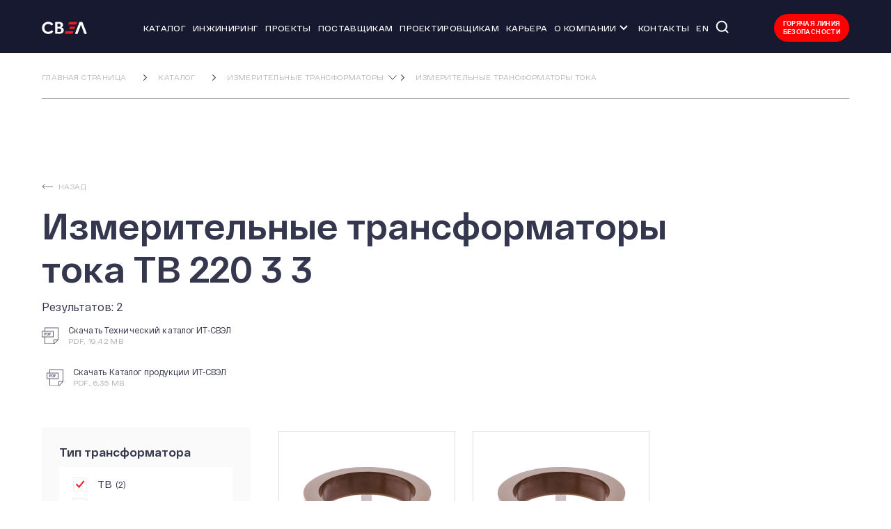

--- FILE ---
content_type: text/html; charset=UTF-8
request_url: https://svel.ru/catalog/izmeritelnye-transformatory/transformatory-toka/facet/izmeritelnye-transformatory-toka-tv-220-3-3.html
body_size: 26014
content:
<!DOCTYPE html><html lang="ru" ><head> <meta charset="UTF-8"> <meta name="viewport" content="user-scalable=no, width=device-width, height=device-height, initial-scale=1">  <script data-skip-moving="true">(function(w,d,s,l,i){w[l]=w[l]||[];w[l].push({'gtm.start': new Date().getTime(),event:'gtm.js'});var f=d.getElementsByTagName(s)[0], j=d.createElement(s),dl=l!='dataLayer'?'&l='+l:'';j.async=true;j.src='https://www.googletagmanager.com/gtm.js?id='+i+dl;f.parentNode.insertBefore(j,f);})(window,document,'script','dataLayer','GTM-PG6VXLW');</script> <link rel="preconnect" href="https://cdn.jsdelivr.net" crossorigin> <title>Измерительные трансформаторы тока ТВ 220 3 3</title> <meta name="description" content="Измерительные трансформаторы тока ТВ 220 3 3" /> <meta property="og:locale" content="ru_RU"> <meta property="og:site_name" content="СВЭЛ"> <meta property="og:title" content="Измерительные трансформаторы тока ТВ 220 3 3"> <meta property="og:description" content="Измерительные трансформаторы тока ТВ 220 3 3"> <meta property="og:url" content="https://svel.ru/catalog/izmeritelnye-transformatory/transformatory-toka/facet/izmeritelnye-transformatory-toka-tv-220-3-3.html"> <meta property="og:type" content="website"> <meta property="og:image" content="https://svel.ru/upload/ТВ-110-IX-12 УХЛ1 (2).png"> <link rel="canonical" href="https://svel.ru/catalog/izmeritelnye-transformatory/transformatory-toka/facet/izmeritelnye-transformatory-toka-tv-220-3-3.html"> <link rel="icon" href="/local/meta/ico/32.png" type="image/x-icon"> <link rel="shortcut icon" href="/local/meta/ico/32.png" type="image/x-icon"> <link rel="apple-touch-icon" sizes="76x76" href="/local/meta/ico/76.png"> <link rel="apple-touch-icon" sizes="120x120" href="/local/meta/ico/120.png"> <link rel="apple-touch-icon" sizes="152x152" href="/local/meta/ico/152.png"> <link rel="apple-touch-icon" sizes="180x180" href="/local/meta/ico/180.png"> <link rel="apple-touch-icon" href="/local/meta/ico/1024.png"> <script data-skip-moving="true">(function(w, d, n) {var cl = "bx-core";var ht = d.documentElement;var htc = ht ? ht.className : undefined;if (htc === undefined || htc.indexOf(cl) !== -1){return;}var ua = n.userAgent;if (/(iPad;)|(iPhone;)/i.test(ua)){cl += " bx-ios";}else if (/Windows/i.test(ua)){cl += ' bx-win';}else if (/Macintosh/i.test(ua)){cl += " bx-mac";}else if (/Linux/i.test(ua) && !/Android/i.test(ua)){cl += " bx-linux";}else if (/Android/i.test(ua)){cl += " bx-android";}cl += (/(ipad|iphone|android|mobile|touch)/i.test(ua) ? " bx-touch" : " bx-no-touch");cl += w.devicePixelRatio && w.devicePixelRatio >= 2? " bx-retina": " bx-no-retina";if (/AppleWebKit/.test(ua)){cl += " bx-chrome";}else if (/Opera/.test(ua)){cl += " bx-opera";}else if (/Firefox/.test(ua)){cl += " bx-firefox";}ht.className = htc ? htc + " " + cl : cl;})(window, document, navigator);</script><link href="//cdn.jsdelivr.net/npm/slick-carousel@1.8.1/slick/slick.css" type="text/css" rel="stylesheet" /><link href="//cdn.jsdelivr.net/npm/suggestions-jquery@latest/dist/css/suggestions.min.css" type="text/css" rel="stylesheet" /><link href="/bitrix/js/ui/design-tokens/dist/ui.design-tokens.min.css?176371541223463" type="text/css" rel="stylesheet" /><link href="/bitrix/js/ui/fonts/opensans/ui.font.opensans.min.css?17637154132320" type="text/css" rel="stylesheet" /><link href="/bitrix/js/main/popup/dist/main.popup.bundle.min.css?176371541328056" type="text/css" rel="stylesheet" /><link href="/local/templates/main/components/arturgolubev/search.title/search/style.css?17637154223824" type="text/css" rel="stylesheet" /><link href="/local/templates/main/components/bitrix/breadcrumb/.default/style.css?17637154222656" type="text/css" rel="stylesheet" /><link href="/local/components/layout/footer/templates/.default/style.css?1763715421589" type="text/css" rel="stylesheet" /><link href="/local/components/form/catalog.element.configurators.poll/templates/.default/style.css?1763715421812" type="text/css" rel="stylesheet" /><link href="/local/templates/main/frontend/dist/build/styles.css?1763715422145809" type="text/css" data-template-style="true" rel="stylesheet" /><link href="/local/templates/main/styles.css?176415732621308" type="text/css" data-template-style="true" rel="stylesheet" /><link href="/local/templates/main/template_styles.css?1763715422155449" type="text/css" data-template-style="true" rel="stylesheet" />                 <style> /*.fl-button.is-clone + button {display: none!important;}*/ </style> <style> .height-helper { position: absolute; top: 0; left: 0; right: 0; bottom: 0; pointer-events: none; visibility: hidden; } </style>  </head><body><pre></pre><pre></pre><pre></pre><noscript><iframe src="https://www.googletagmanager.com/ns.html?id=GTM-PG6VXLW" height="0" width="0" style="display:none;visibility:hidden"></iframe></noscript><noscript><div><img src="https://top-fwz1.mail.ru/counter?id=3241935;js=na" style="border:0;position:absolute;left:-9999px;" alt="Top.Mail.Ru" /></div></noscript><page-transition></page-transition><div class="page-wrapper"> <header class="header replaceable js-header is-index" data-id="header"> <div class="wrapper"> <div class="flex"> <a class="logo header__logo" is="inner-link" href="/"> <svg version="1.1" id="Layer_1" xmlns="http://www.w3.org/2000/svg" xmlns:xlink="http://www.w3.org/1999/xlink" width="92px" height="26px" viewBox="125 175 841.89 250" style="enable-background:new 0 175 841.89 250;" xml:space="preserve"><style type="text/css">.st5{fill:#ED1C24;}.st6{fill:#FFFFFF;}.st7{fill:none;}</style><path class="st5" d="M436.27,355.3h101.77c2.56,0,3.92,2.09,3.04,4.65l-9.26,26.7c-0.89,2.55-3.7,4.64-6.25,4.64H423.8c-2.56,0-3.92-2.09-3.03-4.64l9.26-26.7C430.91,357.39,433.72,355.3,436.27,355.3"></path><path class="st5" d="M497.55,292.3h64.5c2.55,0,3.92,2.1,3.03,4.64l-8.72,25c-0.89,2.55-3.7,4.64-6.26,4.64H485.6c-2.55,0-3.93-2.09-3.03-4.64l8.72-25C492.18,294.4,494.99,292.3,497.55,292.3"/><path class="st5" d="M484.97,229.06h101.78c2.56,0,3.92,2.09,3.03,4.64l-9.26,26.7c-0.88,2.55-3.7,4.65-6.25,4.65H472.49c-2.56,0-3.92-2.09-3.03-4.65l9.26-26.7C479.6,231.15,482.42,229.06,484.97,229.06"/><path class="st6" d="M644.79,265.39l-44.17,121.35c-0.46,1.25-0.88,2.34-1.34,3.17c-0.48,0.86-1.3,1.48-2.47,1.91c-1.21,0.44-2.9,0.74-5.07,0.91c-6.68,0.52-13.77,0.47-20.42-0.09c-2.56-0.21-4.37-0.75-5.42-1.64c-1.03-0.88-1.47-2.22-1.26-3.99c0.22-1.78,0.67-4.26,1.82-7.24l56.14-145.68c0.42-1.1,0.71-2.03,1.08-2.73c0.39-0.73,0.95-1.36,1.65-1.87c0.72-0.53,1.61-0.91,2.68-1.26c1.04-0.34,2.43-0.61,4.12-0.78c1.69-0.17,3.73-0.27,6.16-0.31l13,0c2.42,0.04,4.47,0.14,6.15,0.31c1.69,0.17,3.08,0.44,4.12,0.78c1.08,0.35,1.96,0.73,2.69,1.26c0.7,0.51,1.25,1.14,1.65,1.87c0.38,0.69,0.66,1.63,1.08,2.73l56.14,145.67c1.15,2.97,1.61,5.47,1.82,7.25c0.21,1.77-0.23,3.11-1.26,3.99c-1.05,0.89-2.87,1.43-5.42,1.64c-6.66,0.56-13.74,0.61-20.42,0.09c-2.17-0.17-3.86-0.47-5.07-0.91c-1.17-0.43-1.99-1.05-2.47-1.91c-0.46-0.83-0.89-1.92-1.34-3.17L644.79,265.39z"/><path class="st6" d="M372.58,344.15c0-3.81-0.61-7.24-1.91-10.23c-1.25-3.04-3.12-5.56-5.55-7.59c-2.47-1.99-5.6-3.6-9.41-4.68c-3.81-1.08-8.76-1.65-14.87-1.65l-19.81,0v46.74h24.15c4.64,0,8.54-0.47,11.75-1.47c3.17-0.95,5.9-2.38,8.23-4.29c2.34-1.91,4.16-4.29,5.46-7.11C371.93,351,372.58,347.8,372.58,344.15 M364.08,273.78c0-3.34-0.52-6.29-1.52-8.89c-1-2.64-2.56-4.81-4.6-6.54c-1.99-1.74-4.55-3.08-7.68-4.03c-3.08-0.92-7.19-1.39-12.36-1.39h-16.91v42.66h18.69c4.82,0,8.67-0.56,11.53-1.69c2.9-1.12,5.29-2.73,7.19-4.68c1.91-2,3.29-4.34,4.25-7.02C363.6,279.55,364.08,276.73,364.08,273.78M407.27,342.98c0,5.86-0.78,11.15-2.39,15.87c-1.65,4.77-3.86,8.98-6.68,12.61c-2.86,3.64-6.24,6.77-10.19,9.37c-3.9,2.64-8.28,4.82-13.01,6.51c-4.72,1.69-9.79,2.95-15.17,3.73c-5.37,0.82-11.36,1.21-17.99,1.21h-43.66c-2.82,0-5.16-0.82-7.07-2.47c-1.91-1.65-2.86-4.33-2.86-8.06V238.45c0-3.73,0.95-6.42,2.86-8.06c1.91-1.65,4.25-2.47,7.07-2.47l41.27-0.01c10.06,0,18.6,0.87,25.58,2.56c6.98,1.69,12.88,4.25,17.65,7.67c4.81,3.42,8.45,7.76,11.01,13.01c2.51,5.24,3.82,11.45,3.82,18.56c0,3.99-0.52,7.72-1.56,11.23c-1,3.51-2.48,6.72-4.43,9.58c-1.95,2.9-4.33,5.42-7.19,7.63c-2.82,2.21-6.07,3.99-9.71,5.33c4.69,0.87,8.98,2.34,12.92,4.47c3.9,2.12,7.37,4.81,10.27,8.2c2.91,3.34,5.25,7.24,6.94,11.75C406.44,332.36,407.27,337.39,407.27,342.98"/><path class="st6" d="M259.94,260.89c-4.34,6.17-9.12,10.41-15.55,14.72c-1.88,1.26-4.32,1.23-6.1-0.44c-3.56-3.35-6.43-5.79-10.13-8.36c-36.96-25.7-88.1-6.6-87.86,43.12c0.24,49.32,50.75,69.11,87.86,43.3c3.7-2.57,6.56-5.01,10.13-8.36c1.78-1.66,4.21-1.7,6.1-0.44c6.44,4.31,11.21,8.55,15.55,14.72c1.57,2.23,1.01,5.17-0.62,6.92c-2.09,2.25-3.1,3.19-5.37,5.21c-2.27,2.01-4.64,3.92-7.09,5.69c-2.45,1.77-4.99,3.42-7.62,4.95c-2.62,1.52-5.34,2.93-8.15,4.21c-12.29,5.64-25.07,8.44-38.37,8.44c-15.61,0-30.18-3.8-43.71-11.4c-13.56-7.58-23.95-17.59-31.19-30.07c-14.62-25.06-14.62-61.1,0-86.16c7.24-12.47,17.63-22.49,31.19-30.07c13.53-7.59,28.1-11.4,43.71-11.4c13.3,0,26.08,2.8,38.37,8.45c2.81,1.27,5.52,2.68,8.15,4.2c2.63,1.52,5.17,3.17,7.62,4.95c2.46,1.77,4.82,3.67,7.09,5.69c2.28,2.01,3.27,2.95,5.37,5.21C260.96,255.72,261.51,258.65,259.94,260.89"/><rect x="106.86" y="225.48" class="st7" width="618.14" height="169.09"/></svg> </a> <nav class="header__nav js-menu"> <accordion-component> <div class="nav__item"><a class="menu-item" is="inner-link" href="/catalog/">Каталог</a></div> <div class="nav__item"><a class="menu-item" is="inner-link" href="/inzhiniring/">Инжиниринг</a></div> <div class="nav__item"><a class="menu-item" is="inner-link" href="/projects/">Проекты</a></div> <div class="nav__item"><a class="menu-item" is="inner-link" href="/provider/">Поставщикам</a></div> <div class="nav__item"><a class="menu-item" is="inner-link" href="/projecter/">Проектировщикам</a></div> <div class="nav__item"><a class="menu-item" target="_blank" href="https://rabota.svel.ru/">Карьера</a></div> <div class="nav__item"> <drop-down class="drop-down menu-item__sub"><a class="menu-item" is="inner-link" href="/about/">О компании</a> <button class="dd-button"> <svg width="12" height="8" fill="none"> <path d="M11 1L6 6L1 1" stroke="white" stroke-width="2"></path> </svg> </button> <div class="dd-wrapper"> <div class="dd-inner"> <a class="sub__link" is="inner-link" href="/news-and-events/">Новости и мероприятия</a> <a class="sub__link" is="inner-link" href="/history/">История</a> <a class="sub__link" is="inner-link" href="/production/">Производство</a> <a class="sub__link" is="inner-link" href="/qms/">Система качества</a> <a class="sub__link" is="inner-link" href="/okhrana-truda/">Охрана труда</a> <a class="sub__link" is="inner-link" href="https://20years.svel.ru/">20 лет СВЭЛ</a> </div> </div> </drop-down> </div> <div class="nav__item"><a class="menu-item" is="inner-link" href="/contacts/">Контакты</a></div> <div class="nav__item"><a class="menu-item" is="inner-link" href="/en/">EN</a></div> <div class="nav__item nav__item_search"> <div id="search"> <form action="/search/"> <button type="button" class="search__btn search__btn_desk"> <svg width="20" height="20" viewBox="0 0 20 20" fill="none" xmlns="http://www.w3.org/2000/svg"> <path d="M17.5 17.5001L13.7617 13.7551M15.8334 8.75008C15.8334 10.6287 15.0871 12.4304 13.7587 13.7588C12.4303 15.0871 10.6286 15.8334 8.75002 15.8334C6.8714 15.8334 5.06973 15.0871 3.74135 13.7588C2.41296 12.4304 1.66669 10.6287 1.66669 8.75008C1.66669 6.87146 2.41296 5.06979 3.74135 3.74141C5.06973 2.41303 6.8714 1.66675 8.75002 1.66675C10.6286 1.66675 12.4303 2.41303 13.7587 3.74141C15.0871 5.06979 15.8334 6.87146 15.8334 8.75008V8.75008Z" stroke="white" stroke-width="2" stroke-linecap="round"/> </svg> </button> <div class="modal-form"> <div class="modal-form__content"> <div class="wrapper"> <div class="search-bar search-bar_modal"> <div class="search-bar__field"> <input id="title-search-input" class="search-bar__input" type="text" name="q" value="" placeholder=" " autocomplete="off" />&nbsp; <label class="search-bar__label" for="title-search-input">Поиск по сайту </label> </div> <div class="search-bar__buttons"> <button type="button" class="search-bar__close"></button> <button type="submit" class="button button_graphite button__submit min-subtitle wide"><span class="button__text">Искать</span></button> </div> </div> </div> </div> </div> </form></div> </div>  </accordion-component> </nav><div class="header__button-wrapper"><div class="header__buttons nav__item_search"><div id="search"> <form action="/search/"> <button type="button" class="search__btn search__btn_desk"> <svg width="20" height="20" viewBox="0 0 20 20" fill="none" xmlns="http://www.w3.org/2000/svg"> <path d="M17.5 17.5001L13.7617 13.7551M15.8334 8.75008C15.8334 10.6287 15.0871 12.4304 13.7587 13.7588C12.4303 15.0871 10.6286 15.8334 8.75002 15.8334C6.8714 15.8334 5.06973 15.0871 3.74135 13.7588C2.41296 12.4304 1.66669 10.6287 1.66669 8.75008C1.66669 6.87146 2.41296 5.06979 3.74135 3.74141C5.06973 2.41303 6.8714 1.66675 8.75002 1.66675C10.6286 1.66675 12.4303 2.41303 13.7587 3.74141C15.0871 5.06979 15.8334 6.87146 15.8334 8.75008V8.75008Z" stroke="white" stroke-width="2" stroke-linecap="round"/> </svg> </button> <div class="modal-form"> <div class="modal-form__content"> <div class="wrapper"> <div class="search-bar search-bar_modal"> <div class="search-bar__field"> <input id="title-search-input" class="search-bar__input" type="text" name="q" value="" placeholder=" " autocomplete="off" />&nbsp; <label class="search-bar__label" for="title-search-input">Поиск по сайту </label> </div> <div class="search-bar__buttons"> <button type="button" class="search-bar__close"></button> <button type="submit" class="button button_graphite button__submit min-subtitle wide"><span class="button__text">Искать</span></button> </div> </div> </div> </div> </div> </form></div></div><button class="header__mob js-header-mob"><span></span></button><a href="/about/gliniya/" class="btn header__control btn_style_warning">Горячая линия <br> безопасности</a></div> </div> </div> </header> <main class="main replaceable" data-id="main" data-page="catalog"> <overflow-helper></overflow-helper> <section class="mb_120 breadcrumbs-section"> <div class="wrapper"> <div class="inner"> <div class="link_backContainer is-mobile"> <a class="link_2 link_back" is="inner-link" href="/catalog/izmeritelnye-transformatory/"> <svg class="arr" width="16" height="8" viewBox="0 0 16 8" fill="none"> <path opacity="0.8" d="M0.646445 4.35355C0.451183 4.15829 0.451183 3.84171 0.646445 3.64645L3.82843 0.464467C4.02369 0.269205 4.34027 0.269205 4.53553 0.464467C4.73079 0.659729 4.73079 0.976312 4.53553 1.17157L1.70711 4L4.53553 6.82843C4.7308 7.02369 4.7308 7.34027 4.53553 7.53553C4.34027 7.7308 4.02369 7.7308 3.82843 7.53553L0.646445 4.35355ZM16 4.5L0.999999 4.5L0.999999 3.5L16 3.5L16 4.5Z" fill="#35374E"></path> </svg> <span class="link__text">Назад</span> </a> </div> <drop-down class="dd-breadcrumbs" data-helper-bg="true"> <button class="dd-button"> <svg class="ico" width="12" height="7" viewBox="0 0 12 7" fill="none"> <path d="M11 0.666504L6 6.22206L1 0.666504" stroke="#35374E" stroke-linecap="round"></path> </svg> </button> <div class="dd-wrapper"> <div class="dd-inner"> <ul class="breadcrumbs " data-id="breadcrumbs" itemscope itemtype="https://schema.org/BreadcrumbList"> <li class="breadcrumb__item" itemprop="itemListElement" itemscope itemtype="https://schema.org/ListItem"> <a class="link_2 breadcrumb__link" is="inner-link" href="/" title="Главная страница" itemprop="item"> <span itemprop="name">Главная страница</span> <meta itemprop="position" content="1"> </a> </li> <li class="breadcrumb__item" itemprop="itemListElement" itemscope itemtype="https://schema.org/ListItem"> <a class="link_2 breadcrumb__link" is="inner-link" href="/catalog/" title="Каталог" itemprop="item"> <span itemprop="name">Каталог</span> <meta itemprop="position" content="2"> </a> </li> <li class="breadcrumb__item" itemprop="itemListElement" itemscope itemtype="https://schema.org/ListItem"> <a class="link_2 breadcrumb__link" is="inner-link" href="/catalog/izmeritelnye-transformatory/" title="Измерительные трансформаторы
" itemprop="item"> <span itemprop="name">Измерительные трансформаторы</span> <meta itemprop="position" content="3"> </a> <button class="breadcrumb__submenu-trigger js-submenu-trigger" type="button"> <svg class="ico" width="12" height="7" viewBox="0 0 12 7" fill="none"><path d="M11 0.666504L6 6.22206L1 0.666504" stroke="#35374E" stroke-linecap="round"></path></svg> </button> <div class="breadcrumb__submenu"> <ul class="breadcrumb__sublist"> <li class="breadcrumb__subitem"> <a href="/catalog/sukhie-transformatory/" class="breadcrumb__sublink link_2">Сухие трансформаторы</a> </li> <li class="breadcrumb__subitem"> <a href="/catalog/silovye-transformatory/" class="breadcrumb__sublink link_2">Силовые масляные трансформаторы</a> </li> <li class="breadcrumb__subitem"> <a href="/catalog/transformatory-tmg/" class="breadcrumb__sublink link_2">Трансформаторы масляные герметичные ТМГ</a> </li> <li class="breadcrumb__subitem"> <a href="/catalog/reaktornoe-oborudovanie/" class="breadcrumb__sublink link_2">Реакторное оборудование</a> </li> <li class="breadcrumb__subitem"> <a href="/catalog/komplektnye-raspredelitelnye-ustroystva/" class="breadcrumb__sublink link_2">Комплектные распределительные устройства КРУ</a> </li> <li class="breadcrumb__subitem"> <a href="/catalog/blochnye-modulnye-zdaniya/" class="breadcrumb__sublink link_2">Блочно-модульные здания для КТП и КРУ</a> </li> <li class="breadcrumb__subitem"> <a href="/catalog/komplektnye-transformatornye-blochnye-podstantsii/" class="breadcrumb__sublink link_2">Комплектные трансформаторные подстанции блочные (КТПБ)</a> </li> <li class="breadcrumb__subitem"> <a href="/catalog/vysokovoltnaya-apparatura/" class="breadcrumb__sublink link_2">Высоковольтное оборудование</a> </li> <li class="breadcrumb__subitem"> <a href="/catalog/shkafy-releynoy-zashchity-i-avtomatiki-rza/" class="breadcrumb__sublink link_2">Шкафы релейной защиты и автоматики РЗА</a> </li> <li class="breadcrumb__subitem"> <a href="/catalog/ustroystva-uluchsheniya-kachestva-elektricheskoy-energii/" class="breadcrumb__sublink link_2">Устройства улучшения качества электрической энергии УУКЭЭ</a> </li> <li class="breadcrumb__subitem"> <a href="/catalog/vakuumnye-vyklyuchateli/" class="breadcrumb__sublink link_2">Вакуумные выключатели</a> </li> <li class="breadcrumb__subitem"> <a href="/catalog/avtomatizatsiya-dispetcherizatsiya-i-it-infrastruktura/" class="breadcrumb__sublink link_2">Автоматизация, диспетчеризация и IT-инфраструктура</a> </li> </ul> </div> </li> <li class="breadcrumb__item" itemprop="itemListElement" itemscope itemtype="https://schema.org/ListItem"> <a class="link_2 breadcrumb__link is-active" is="inner-link" href="/catalog/izmeritelnye-transformatory/transformatory-toka/" onclick="return false;" title="Измерительные трансформаторы тока
" itemprop="item" aria-current="page"> <span class="breadcrumb__span" itemprop="name">Измерительные трансформаторы тока</span> <meta itemprop="position" content="4"> </a> </li> </ul> </div> </div> </drop-down> </div> </div></section>  <section class="mb_40"><div class="wrapper"><div class="link_backContainer mb_18"> <a class="link_2 link_back" is="inner-link" href="/catalog/izmeritelnye-transformatory/"> <svg class="arr" width="16" height="8" viewBox="0 0 16 8" fill="none"> <path opacity="0.8" d="M0.646445 4.35355C0.451183 4.15829 0.451183 3.84171 0.646445 3.64645L3.82843 0.464467C4.02369 0.269205 4.34027 0.269205 4.53553 0.464467C4.73079 0.659729 4.73079 0.976312 4.53553 1.17157L1.70711 4L4.53553 6.82843C4.7308 7.02369 4.7308 7.34027 4.53553 7.53553C4.34027 7.7308 4.02369 7.7308 3.82843 7.53553L0.646445 4.35355ZM16 4.5L0.999999 4.5L0.999999 3.5L16 3.5L16 4.5Z" fill="#35374E"></path> </svg> <span class="link__text">Назад</span> </a> </div> <div class="flex flex_jcsb flex_aic"> <div class="title-container"> <h1 class="h1 scroll-block js-scroll-block" data-text="true">Измерительные трансформаторы тока ТВ 220 3 3</h1><p style="margin-top:0.75rem;">Результатов: 2</p> </div> <div class="actions flex flex_fdc flex_aic"> <a class="link_doc mb_18" href="/upload/Технический каталог ИТ-СВЭЛ.pdf" download="Измерительные трансформаторы СВЭЛ"> <svg class="ico" width="24" height="24" fill="none"> <g opacity=".8" fill="#35374E"> <path d="M4.01562 0.454102V5.4541H0.015625V14.4541H4.01562V24.4541H18.0156L24.0156 18.4541V0.454102H4.01562ZM1.01562 13.4541V6.4541H16.0156V13.4541H1.01562ZM18.0156 23.0401V18.4541H22.6016L18.0156 23.0401ZM23.0156 17.4541H17.0156V23.4541H5.01563V14.4541H17.0156V5.4541H5.01563V1.4541H23.0156V17.4541Z" fill="#35374E"/> <path d="M4.62654 10.5549V12.0549H3.76521V7.78927H5.21834C5.64021 7.78927 5.97615 7.92013 6.22615 8.18185C6.4781 8.44357 6.60408 8.78341 6.60408 9.20138C6.60408 9.61935 6.48005 9.94943 6.23201 10.1916C5.98396 10.4338 5.64021 10.5549 5.20076 10.5549H4.62654ZM4.62654 9.83712H5.21834C5.3824 9.83712 5.50935 9.78341 5.59919 9.67599C5.68904 9.56857 5.73396 9.41232 5.73396 9.20724C5.73396 8.99435 5.68806 8.8254 5.59626 8.7004C5.50447 8.57345 5.38142 8.509 5.22712 8.50704H4.62654V9.83712Z" fill="#35374E"/> <path d="M7.24361 12.0549V7.78927H8.37154C8.86959 7.78927 9.26607 7.94747 9.56099 8.26388C9.85787 8.58029 10.0092 9.01388 10.0151 9.56466V10.2561C10.0151 10.8166 9.86666 11.257 9.56978 11.5774C9.27486 11.8957 8.86763 12.0549 8.3481 12.0549H7.24361ZM8.10494 8.50704V11.3401H8.36275C8.64986 11.3401 8.85201 11.2649 8.9692 11.1145C9.08638 10.9621 9.14791 10.7004 9.15377 10.3293V9.5881C9.15377 9.18966 9.0981 8.91232 8.98677 8.75607C8.87545 8.59787 8.68599 8.51486 8.41841 8.50704H8.10494Z" fill="#35374E"/> <path d="M13.0208 10.3147H11.6819V12.0549H10.8206V7.78927H13.1819V8.50704H11.6819V9.59982H13.0208V10.3147Z" fill="#35374E"/> </g> </svg> <span class="link_doc__text">Скачать Технический каталог ИТ-СВЭЛ <span class="link_2">pdf, 19,42 MB</span></span> </a> <a class="link_doc mb_18" href="/upload/Каталог продукции ИТ-СВЭЛ.pdf" download="Измерительные трансформаторы СВЭЛ"> <svg class="ico" width="24" height="24" fill="none"> <g opacity=".8" fill="#35374E"> <path d="M4.01562 0.454102V5.4541H0.015625V14.4541H4.01562V24.4541H18.0156L24.0156 18.4541V0.454102H4.01562ZM1.01562 13.4541V6.4541H16.0156V13.4541H1.01562ZM18.0156 23.0401V18.4541H22.6016L18.0156 23.0401ZM23.0156 17.4541H17.0156V23.4541H5.01563V14.4541H17.0156V5.4541H5.01563V1.4541H23.0156V17.4541Z" fill="#35374E"/> <path d="M4.62654 10.5549V12.0549H3.76521V7.78927H5.21834C5.64021 7.78927 5.97615 7.92013 6.22615 8.18185C6.4781 8.44357 6.60408 8.78341 6.60408 9.20138C6.60408 9.61935 6.48005 9.94943 6.23201 10.1916C5.98396 10.4338 5.64021 10.5549 5.20076 10.5549H4.62654ZM4.62654 9.83712H5.21834C5.3824 9.83712 5.50935 9.78341 5.59919 9.67599C5.68904 9.56857 5.73396 9.41232 5.73396 9.20724C5.73396 8.99435 5.68806 8.8254 5.59626 8.7004C5.50447 8.57345 5.38142 8.509 5.22712 8.50704H4.62654V9.83712Z" fill="#35374E"/> <path d="M7.24361 12.0549V7.78927H8.37154C8.86959 7.78927 9.26607 7.94747 9.56099 8.26388C9.85787 8.58029 10.0092 9.01388 10.0151 9.56466V10.2561C10.0151 10.8166 9.86666 11.257 9.56978 11.5774C9.27486 11.8957 8.86763 12.0549 8.3481 12.0549H7.24361ZM8.10494 8.50704V11.3401H8.36275C8.64986 11.3401 8.85201 11.2649 8.9692 11.1145C9.08638 10.9621 9.14791 10.7004 9.15377 10.3293V9.5881C9.15377 9.18966 9.0981 8.91232 8.98677 8.75607C8.87545 8.59787 8.68599 8.51486 8.41841 8.50704H8.10494Z" fill="#35374E"/> <path d="M13.0208 10.3147H11.6819V12.0549H10.8206V7.78927H13.1819V8.50704H11.6819V9.59982H13.0208V10.3147Z" fill="#35374E"/> </g> </svg> <span class="link_doc__text">Скачать Каталог продукции ИТ-СВЭЛ <span class="link_2">pdf, 6,35 MB</span></span> </a> </div> </div></div></section> <section class="mb_100"> <div class="wrapper"> <button type="button" class="products-list-filter-button js-products-filter-button">Фильтры</button> <div class="products-list-wrapper"><div class="filter-sidebar js-products-filter"><div class="bx-filter filter"><div class="bx-filter-section"><form name="_form" action="/catalog/izmeritelnye-transformatory/transformatory-toka/" method="get" class="smartfilter"><div class="filter-header"><div class="title">Фильтры</div><div class="close js-products-filter-close"></div></div><div class="filter-body"><div class="filter-block bx-filter-parameters-box bx-active"> <span class="bx-filter-container-modef"></span><div class="filter-block-title bx-filter-parameters-box-title" ><span class="bx-filter-parameters-box-hint">Тип трансформатора</span></div><div class="filter-block-controls bx-filter-block" data-role="bx_filter_block"><div class="bx-filter-parameters-box-container"><div class="filter-block-control"> <div class="bx-filter-input-checkbox "> <input	type="checkbox"	value="Y"	name="arrFilter_196_3018619396"	id="arrFilter_196_3018619396"	checked="checked"	onclick="smartFilter.click(this)"	/><label data-role="label_arrFilter_196_3018619396" class="filter-block-label bx-filter-param-label" for="arrFilter_196_3018619396"><span class="bx-filter-param-text" title="ТВ">ТВ<span class="count-filter">(<span data-role="count_arrFilter_196_3018619396">2</span>)</span></span></label></div></div><div class="filter-block-control"> <div class="bx-filter-input-checkbox disabled"> <input	type="checkbox"	value="Y"	name="arrFilter_196_2404882730"	id="arrFilter_196_2404882730"	onclick="smartFilter.click(this)"	/><label data-role="label_arrFilter_196_2404882730" class="filter-block-label bx-filter-param-label" for="arrFilter_196_2404882730"><span class="bx-filter-param-text" title="ТЗЛК">ТЗЛК<span class="count-filter">(<span data-role="count_arrFilter_196_2404882730">0</span>)</span></span></label></div></div><div class="filter-block-control"> <div class="bx-filter-input-checkbox disabled"> <input	type="checkbox"	value="Y"	name="arrFilter_196_3074253266"	id="arrFilter_196_3074253266"	onclick="smartFilter.click(this)"	/><label data-role="label_arrFilter_196_3074253266" class="filter-block-label bx-filter-param-label" for="arrFilter_196_3074253266"><span class="bx-filter-param-text" title="ТЗЛКР">ТЗЛКР<span class="count-filter">(<span data-role="count_arrFilter_196_3074253266">0</span>)</span></span></label></div></div><div class="filter-block-control"> <div class="bx-filter-input-checkbox disabled"> <input	type="checkbox"	value="Y"	name="arrFilter_196_181945221"	id="arrFilter_196_181945221"	onclick="smartFilter.click(this)"	/><label data-role="label_arrFilter_196_181945221" class="filter-block-label bx-filter-param-label" for="arrFilter_196_181945221"><span class="bx-filter-param-text" title="ТОЛ">ТОЛ<span class="count-filter">(<span data-role="count_arrFilter_196_181945221">0</span>)</span></span></label></div></div><div class="filter-block-control"> <div class="bx-filter-input-checkbox disabled"> <input	type="checkbox"	value="Y"	name="arrFilter_196_3347205403"	id="arrFilter_196_3347205403"	onclick="smartFilter.click(this)"	/><label data-role="label_arrFilter_196_3347205403" class="filter-block-label bx-filter-param-label" for="arrFilter_196_3347205403"><span class="bx-filter-param-text" title="ТПЛ">ТПЛ<span class="count-filter">(<span data-role="count_arrFilter_196_3347205403">0</span>)</span></span></label></div></div><div class="filter-block-control"> <div class="bx-filter-input-checkbox disabled"> <input	type="checkbox"	value="Y"	name="arrFilter_196_931781276"	id="arrFilter_196_931781276"	onclick="smartFilter.click(this)"	/><label data-role="label_arrFilter_196_931781276" class="filter-block-label bx-filter-param-label" for="arrFilter_196_931781276"><span class="bx-filter-param-text" title="ТПОЛ">ТПОЛ<span class="count-filter">(<span data-role="count_arrFilter_196_931781276">0</span>)</span></span></label></div></div><div class="filter-block-control"> <div class="bx-filter-input-checkbox disabled"> <input	type="checkbox"	value="Y"	name="arrFilter_196_2056188418"	id="arrFilter_196_2056188418"	onclick="smartFilter.click(this)"	/><label data-role="label_arrFilter_196_2056188418" class="filter-block-label bx-filter-param-label" for="arrFilter_196_2056188418"><span class="bx-filter-param-text" title="ТШЛ">ТШЛ<span class="count-filter">(<span data-role="count_arrFilter_196_2056188418">0</span>)</span></span></label></div></div></div></div></div><div class="filter-block bx-filter-parameters-box bx-active"> <span class="bx-filter-container-modef"></span><div class="filter-block-title bx-filter-parameters-box-title" ><span class="bx-filter-parameters-box-hint">Класс напряжения, кВ</span></div><div class="filter-block-controls bx-filter-block" data-role="bx_filter_block"><div class="bx-filter-parameters-box-container"><div class="filter-block-control"> <div class="bx-filter-input-checkbox disabled"> <input	type="checkbox"	value="Y"	name="arrFilter_170_2807887586"	id="arrFilter_170_2807887586"	onclick="smartFilter.click(this)"	/><label data-role="label_arrFilter_170_2807887586" class="filter-block-label bx-filter-param-label" for="arrFilter_170_2807887586"><span class="bx-filter-param-text" title="0,66">0,66<span class="count-filter">(<span data-role="count_arrFilter_170_2807887586">0</span>)</span></span></label></div></div><div class="filter-block-control"> <div class="bx-filter-input-checkbox disabled"> <input	type="checkbox"	value="Y"	name="arrFilter_170_498629140"	id="arrFilter_170_498629140"	onclick="smartFilter.click(this)"	/><label data-role="label_arrFilter_170_498629140" class="filter-block-label bx-filter-param-label" for="arrFilter_170_498629140"><span class="bx-filter-param-text" title="6">6<span class="count-filter">(<span data-role="count_arrFilter_170_498629140">0</span>)</span></span></label></div></div><div class="filter-block-control"> <div class="bx-filter-input-checkbox disabled"> <input	type="checkbox"	value="Y"	name="arrFilter_170_2707236321"	id="arrFilter_170_2707236321"	onclick="smartFilter.click(this)"	/><label data-role="label_arrFilter_170_2707236321" class="filter-block-label bx-filter-param-label" for="arrFilter_170_2707236321"><span class="bx-filter-param-text" title="10">10<span class="count-filter">(<span data-role="count_arrFilter_170_2707236321">0</span>)</span></span></label></div></div><div class="filter-block-control"> <div class="bx-filter-input-checkbox disabled"> <input	type="checkbox"	value="Y"	name="arrFilter_170_2322626082"	id="arrFilter_170_2322626082"	onclick="smartFilter.click(this)"	/><label data-role="label_arrFilter_170_2322626082" class="filter-block-label bx-filter-param-label" for="arrFilter_170_2322626082"><span class="bx-filter-param-text" title="20">20<span class="count-filter">(<span data-role="count_arrFilter_170_2322626082">0</span>)</span></span></label></div></div><div class="filter-block-control"> <div class="bx-filter-input-checkbox "> <input	type="checkbox"	value="Y"	name="arrFilter_170_3808539628"	id="arrFilter_170_3808539628"	onclick="smartFilter.click(this)"	/><label data-role="label_arrFilter_170_3808539628" class="filter-block-label bx-filter-param-label" for="arrFilter_170_3808539628"><span class="bx-filter-param-text" title="35">35<span class="count-filter">(<span data-role="count_arrFilter_170_3808539628">2</span>)</span></span></label></div></div><div class="filter-block-control"> <div class="bx-filter-input-checkbox "> <input	type="checkbox"	value="Y"	name="arrFilter_170_980181419"	id="arrFilter_170_980181419"	onclick="smartFilter.click(this)"	/><label data-role="label_arrFilter_170_980181419" class="filter-block-label bx-filter-param-label" for="arrFilter_170_980181419"><span class="bx-filter-param-text" title="110">110<span class="count-filter">(<span data-role="count_arrFilter_170_980181419">4</span>)</span></span></label></div></div><div class="filter-block-control"> <div class="bx-filter-input-checkbox "> <input	type="checkbox"	value="Y"	name="arrFilter_170_319261745"	id="arrFilter_170_319261745"	checked="checked"	onclick="smartFilter.click(this)"	/><label data-role="label_arrFilter_170_319261745" class="filter-block-label bx-filter-param-label" for="arrFilter_170_319261745"><span class="bx-filter-param-text" title="220">220<span class="count-filter">(<span data-role="count_arrFilter_170_319261745">2</span>)</span></span></label></div></div><div class="filter-block-control"> <div class="bx-filter-input-checkbox disabled"> <input	type="checkbox"	value="Y"	name="arrFilter_170_199153479"	id="arrFilter_170_199153479"	onclick="smartFilter.click(this)"	/><label data-role="label_arrFilter_170_199153479" class="filter-block-label bx-filter-param-label" for="arrFilter_170_199153479"><span class="bx-filter-param-text" title="330">330<span class="count-filter">(<span data-role="count_arrFilter_170_199153479">0</span>)</span></span></label></div></div><div class="filter-block-control"> <div class="bx-filter-input-checkbox disabled"> <input	type="checkbox"	value="Y"	name="arrFilter_170_612300854"	id="arrFilter_170_612300854"	onclick="smartFilter.click(this)"	/><label data-role="label_arrFilter_170_612300854" class="filter-block-label bx-filter-param-label" for="arrFilter_170_612300854"><span class="bx-filter-param-text" title="500">500<span class="count-filter">(<span data-role="count_arrFilter_170_612300854">0</span>)</span></span></label></div></div><div class="filter-block-control"> <div class="bx-filter-input-checkbox disabled"> <input	type="checkbox"	value="Y"	name="arrFilter_170_1519245341"	id="arrFilter_170_1519245341"	onclick="smartFilter.click(this)"	/><label data-role="label_arrFilter_170_1519245341" class="filter-block-label bx-filter-param-label" for="arrFilter_170_1519245341"><span class="bx-filter-param-text" title="750">750<span class="count-filter">(<span data-role="count_arrFilter_170_1519245341">0</span>)</span></span></label></div></div></div></div></div><div class="filter-block bx-filter-parameters-box "> <span class="bx-filter-container-modef"></span><div class="filter-block-title bx-filter-parameters-box-title" ><span class="bx-filter-parameters-box-hint">Тип установки</span></div><div class="filter-block-controls bx-filter-block" data-role="bx_filter_block"><div class="bx-filter-parameters-box-container"><div class="filter-block-control"> <div class="bx-filter-input-checkbox disabled"> <input	type="checkbox"	value="Y"	name="arrFilter_178_4061188620"	id="arrFilter_178_4061188620"	onclick="smartFilter.click(this)"	/><label data-role="label_arrFilter_178_4061188620" class="filter-block-label bx-filter-param-label" for="arrFilter_178_4061188620"><span class="bx-filter-param-text" title="Для внутренней установки">Для внутренней установки<span class="count-filter">(<span data-role="count_arrFilter_178_4061188620">0</span>)</span></span></label></div></div><div class="filter-block-control"> <div class="bx-filter-input-checkbox "> <input	type="checkbox"	value="Y"	name="arrFilter_178_1228668824"	id="arrFilter_178_1228668824"	onclick="smartFilter.click(this)"	/><label data-role="label_arrFilter_178_1228668824" class="filter-block-label bx-filter-param-label" for="arrFilter_178_1228668824"><span class="bx-filter-param-text" title="Для наружной установки">Для наружной установки<span class="count-filter">(<span data-role="count_arrFilter_178_1228668824">2</span>)</span></span></label></div></div></div></div></div><div class="filter-block bx-filter-parameters-box "> <span class="bx-filter-container-modef"></span><div class="filter-block-title bx-filter-parameters-box-title" ><span class="bx-filter-parameters-box-hint">Принцип конструкции</span></div><div class="filter-block-controls bx-filter-block" data-role="bx_filter_block"><div class="bx-filter-parameters-box-container"><div class="filter-block-control"> <div class="bx-filter-input-checkbox "> <input	type="checkbox"	value="Y"	name="arrFilter_180_1895516177"	id="arrFilter_180_1895516177"	onclick="smartFilter.click(this)"	/><label data-role="label_arrFilter_180_1895516177" class="filter-block-label bx-filter-param-label" for="arrFilter_180_1895516177"><span class="bx-filter-param-text" title="Встроенные">Встроенные<span class="count-filter">(<span data-role="count_arrFilter_180_1895516177">2</span>)</span></span></label></div></div><div class="filter-block-control"> <div class="bx-filter-input-checkbox disabled"> <input	type="checkbox"	value="Y"	name="arrFilter_180_1057573072"	id="arrFilter_180_1057573072"	onclick="smartFilter.click(this)"	/><label data-role="label_arrFilter_180_1057573072" class="filter-block-label bx-filter-param-label" for="arrFilter_180_1057573072"><span class="bx-filter-param-text" title="Опорно-проходные">Опорно-проходные<span class="count-filter">(<span data-role="count_arrFilter_180_1057573072">0</span>)</span></span></label></div></div><div class="filter-block-control"> <div class="bx-filter-input-checkbox disabled"> <input	type="checkbox"	value="Y"	name="arrFilter_180_2961758074"	id="arrFilter_180_2961758074"	onclick="smartFilter.click(this)"	/><label data-role="label_arrFilter_180_2961758074" class="filter-block-label bx-filter-param-label" for="arrFilter_180_2961758074"><span class="bx-filter-param-text" title="Опорные">Опорные<span class="count-filter">(<span data-role="count_arrFilter_180_2961758074">0</span>)</span></span></label></div></div><div class="filter-block-control"> <div class="bx-filter-input-checkbox disabled"> <input	type="checkbox"	value="Y"	name="arrFilter_180_1794948273"	id="arrFilter_180_1794948273"	onclick="smartFilter.click(this)"	/><label data-role="label_arrFilter_180_1794948273" class="filter-block-label bx-filter-param-label" for="arrFilter_180_1794948273"><span class="bx-filter-param-text" title="Шинные">Шинные<span class="count-filter">(<span data-role="count_arrFilter_180_1794948273">0</span>)</span></span></label></div></div></div></div></div><div class="filter-block bx-filter-parameters-box "> <span class="bx-filter-container-modef"></span><div class="filter-block-title bx-filter-parameters-box-title" ><span class="bx-filter-parameters-box-hint">Климатическое исполнение</span></div><div class="filter-block-controls bx-filter-block" data-role="bx_filter_block"><div class="bx-filter-parameters-box-container"><div class="filter-block-control"> <div class="bx-filter-input-checkbox disabled"> <input	type="checkbox"	value="Y"	name="arrFilter_182_252678980"	id="arrFilter_182_252678980"	onclick="smartFilter.click(this)"	/><label data-role="label_arrFilter_182_252678980" class="filter-block-label bx-filter-param-label" for="arrFilter_182_252678980"><span class="bx-filter-param-text" title="О">О<span class="count-filter">(<span data-role="count_arrFilter_182_252678980">0</span>)</span></span></label></div></div><div class="filter-block-control"> <div class="bx-filter-input-checkbox disabled"> <input	type="checkbox"	value="Y"	name="arrFilter_182_2238339752"	id="arrFilter_182_2238339752"	onclick="smartFilter.click(this)"	/><label data-role="label_arrFilter_182_2238339752" class="filter-block-label bx-filter-param-label" for="arrFilter_182_2238339752"><span class="bx-filter-param-text" title="Т">Т<span class="count-filter">(<span data-role="count_arrFilter_182_2238339752">0</span>)</span></span></label></div></div><div class="filter-block-control"> <div class="bx-filter-input-checkbox disabled"> <input	type="checkbox"	value="Y"	name="arrFilter_182_4067256894"	id="arrFilter_182_4067256894"	onclick="smartFilter.click(this)"	/><label data-role="label_arrFilter_182_4067256894" class="filter-block-label bx-filter-param-label" for="arrFilter_182_4067256894"><span class="bx-filter-param-text" title="У">У<span class="count-filter">(<span data-role="count_arrFilter_182_4067256894">0</span>)</span></span></label></div></div><div class="filter-block-control"> <div class="bx-filter-input-checkbox disabled"> <input	type="checkbox"	value="Y"	name="arrFilter_182_3490146223"	id="arrFilter_182_3490146223"	onclick="smartFilter.click(this)"	/><label data-role="label_arrFilter_182_3490146223" class="filter-block-label bx-filter-param-label" for="arrFilter_182_3490146223"><span class="bx-filter-param-text" title="УХЛ">УХЛ<span class="count-filter">(<span data-role="count_arrFilter_182_3490146223">0</span>)</span></span></label></div></div><div class="filter-block-control"> <div class="bx-filter-input-checkbox disabled"> <input	type="checkbox"	value="Y"	name="arrFilter_182_1390620943"	id="arrFilter_182_1390620943"	onclick="smartFilter.click(this)"	/><label data-role="label_arrFilter_182_1390620943" class="filter-block-label bx-filter-param-label" for="arrFilter_182_1390620943"><span class="bx-filter-param-text" title="ХЛ">ХЛ<span class="count-filter">(<span data-role="count_arrFilter_182_1390620943">0</span>)</span></span></label></div></div></div></div></div><div class="filter-block bx-filter-parameters-box "> <span class="bx-filter-container-modef"></span><div class="filter-block-title bx-filter-parameters-box-title" ><span class="bx-filter-parameters-box-hint">Категория размещения</span></div><div class="filter-block-controls bx-filter-block" data-role="bx_filter_block"><div class="bx-filter-parameters-box-container"><div class="filter-block-control"> <div class="bx-filter-input-checkbox "> <input	type="checkbox"	value="Y"	name="arrFilter_184_2212294583"	id="arrFilter_184_2212294583"	onclick="smartFilter.click(this)"	/><label data-role="label_arrFilter_184_2212294583" class="filter-block-label bx-filter-param-label" for="arrFilter_184_2212294583"><span class="bx-filter-param-text" title="1">1<span class="count-filter">(<span data-role="count_arrFilter_184_2212294583">2</span>)</span></span></label></div></div><div class="filter-block-control"> <div class="bx-filter-input-checkbox disabled"> <input	type="checkbox"	value="Y"	name="arrFilter_184_450215437"	id="arrFilter_184_450215437"	onclick="smartFilter.click(this)"	/><label data-role="label_arrFilter_184_450215437" class="filter-block-label bx-filter-param-label" for="arrFilter_184_450215437"><span class="bx-filter-param-text" title="2">2<span class="count-filter">(<span data-role="count_arrFilter_184_450215437">0</span>)</span></span></label></div></div><div class="filter-block-control"> <div class="bx-filter-input-checkbox disabled"> <input	type="checkbox"	value="Y"	name="arrFilter_184_2887099580"	id="arrFilter_184_2887099580"	onclick="smartFilter.click(this)"	/><label data-role="label_arrFilter_184_2887099580" class="filter-block-label bx-filter-param-label" for="arrFilter_184_2887099580"><span class="bx-filter-param-text" title="5.1">5.1<span class="count-filter">(<span data-role="count_arrFilter_184_2887099580">0</span>)</span></span></label></div></div></div></div></div><div class="filter-block bx-filter-parameters-box bx-active"> <span class="bx-filter-container-modef"></span><div class="filter-block-title bx-filter-parameters-box-title" ><span class="bx-filter-parameters-box-hint">Количество вторичных обмоток</span></div><div class="filter-block-controls bx-filter-block" data-role="bx_filter_block"><div class="bx-filter-parameters-box-container"><div class="filter-block-control"> <div class="bx-filter-input-checkbox "> <input	type="checkbox"	value="Y"	name="arrFilter_200_2212294583"	id="arrFilter_200_2212294583"	onclick="smartFilter.click(this)"	/><label data-role="label_arrFilter_200_2212294583" class="filter-block-label bx-filter-param-label" for="arrFilter_200_2212294583"><span class="bx-filter-param-text" title="1">1<span class="count-filter">(<span data-role="count_arrFilter_200_2212294583">7</span>)</span></span></label></div></div><div class="filter-block-control"> <div class="bx-filter-input-checkbox disabled"> <input	type="checkbox"	value="Y"	name="arrFilter_200_450215437"	id="arrFilter_200_450215437"	onclick="smartFilter.click(this)"	/><label data-role="label_arrFilter_200_450215437" class="filter-block-label bx-filter-param-label" for="arrFilter_200_450215437"><span class="bx-filter-param-text" title="2">2<span class="count-filter">(<span data-role="count_arrFilter_200_450215437">0</span>)</span></span></label></div></div><div class="filter-block-control"> <div class="bx-filter-input-checkbox "> <input	type="checkbox"	value="Y"	name="arrFilter_200_1842515611"	id="arrFilter_200_1842515611"	checked="checked"	onclick="smartFilter.click(this)"	/><label data-role="label_arrFilter_200_1842515611" class="filter-block-label bx-filter-param-label" for="arrFilter_200_1842515611"><span class="bx-filter-param-text" title="3">3<span class="count-filter">(<span data-role="count_arrFilter_200_1842515611">2</span>)</span></span></label></div></div><div class="filter-block-control"> <div class="bx-filter-input-checkbox disabled"> <input	type="checkbox"	value="Y"	name="arrFilter_200_4088798008"	id="arrFilter_200_4088798008"	onclick="smartFilter.click(this)"	/><label data-role="label_arrFilter_200_4088798008" class="filter-block-label bx-filter-param-label" for="arrFilter_200_4088798008"><span class="bx-filter-param-text" title="4">4<span class="count-filter">(<span data-role="count_arrFilter_200_4088798008">0</span>)</span></span></label></div></div><div class="filter-block-control"> <div class="bx-filter-input-checkbox disabled"> <input	type="checkbox"	value="Y"	name="arrFilter_200_2226203566"	id="arrFilter_200_2226203566"	onclick="smartFilter.click(this)"	/><label data-role="label_arrFilter_200_2226203566" class="filter-block-label bx-filter-param-label" for="arrFilter_200_2226203566"><span class="bx-filter-param-text" title="5">5<span class="count-filter">(<span data-role="count_arrFilter_200_2226203566">0</span>)</span></span></label></div></div><div class="filter-block-control"> <div class="bx-filter-input-checkbox disabled"> <input	type="checkbox"	value="Y"	name="arrFilter_200_498629140"	id="arrFilter_200_498629140"	onclick="smartFilter.click(this)"	/><label data-role="label_arrFilter_200_498629140" class="filter-block-label bx-filter-param-label" for="arrFilter_200_498629140"><span class="bx-filter-param-text" title="6">6<span class="count-filter">(<span data-role="count_arrFilter_200_498629140">0</span>)</span></span></label></div></div></div></div></div><div class="filter-block bx-filter-parameters-box "> <span class="bx-filter-container-modef"></span><div class="filter-block-title bx-filter-parameters-box-title" ><span class="bx-filter-parameters-box-hint">Номинальный первичный ток, А</span></div><div class="filter-block-controls bx-filter-block" data-role="bx_filter_block"><div class="bx-filter-parameters-box-container"><div class="filter-block-control"> <div class="bx-filter-input-checkbox disabled"> <input	type="checkbox"	value="Y"	name="arrFilter_228_2226203566"	id="arrFilter_228_2226203566"	onclick="smartFilter.click(this)"	/><label data-role="label_arrFilter_228_2226203566" class="filter-block-label bx-filter-param-label" for="arrFilter_228_2226203566"><span class="bx-filter-param-text" title="5">5<span class="count-filter">(<span data-role="count_arrFilter_228_2226203566">0</span>)</span></span></label></div></div><div class="filter-block-control"> <div class="bx-filter-input-checkbox disabled"> <input	type="checkbox"	value="Y"	name="arrFilter_228_916469026"	id="arrFilter_228_916469026"	onclick="smartFilter.click(this)"	/><label data-role="label_arrFilter_228_916469026" class="filter-block-label bx-filter-param-label" for="arrFilter_228_916469026"><span class="bx-filter-param-text" title="5/10">5/10<span class="count-filter">(<span data-role="count_arrFilter_228_916469026">0</span>)</span></span></label></div></div><div class="filter-block-control"> <div class="bx-filter-input-checkbox disabled"> <input	type="checkbox"	value="Y"	name="arrFilter_228_2707236321"	id="arrFilter_228_2707236321"	onclick="smartFilter.click(this)"	/><label data-role="label_arrFilter_228_2707236321" class="filter-block-label bx-filter-param-label" for="arrFilter_228_2707236321"><span class="bx-filter-param-text" title="10">10<span class="count-filter">(<span data-role="count_arrFilter_228_2707236321">0</span>)</span></span></label></div></div><div class="filter-block-control"> <div class="bx-filter-input-checkbox disabled"> <input	type="checkbox"	value="Y"	name="arrFilter_228_1366568932"	id="arrFilter_228_1366568932"	onclick="smartFilter.click(this)"	/><label data-role="label_arrFilter_228_1366568932" class="filter-block-label bx-filter-param-label" for="arrFilter_228_1366568932"><span class="bx-filter-param-text" title="10/20">10/20<span class="count-filter">(<span data-role="count_arrFilter_228_1366568932">0</span>)</span></span></label></div></div><div class="filter-block-control"> <div class="bx-filter-input-checkbox disabled"> <input	type="checkbox"	value="Y"	name="arrFilter_228_3510096238"	id="arrFilter_228_3510096238"	onclick="smartFilter.click(this)"	/><label data-role="label_arrFilter_228_3510096238" class="filter-block-label bx-filter-param-label" for="arrFilter_228_3510096238"><span class="bx-filter-param-text" title="15">15<span class="count-filter">(<span data-role="count_arrFilter_228_3510096238">0</span>)</span></span></label></div></div><div class="filter-block-control"> <div class="bx-filter-input-checkbox disabled"> <input	type="checkbox"	value="Y"	name="arrFilter_228_2142367383"	id="arrFilter_228_2142367383"	onclick="smartFilter.click(this)"	/><label data-role="label_arrFilter_228_2142367383" class="filter-block-label bx-filter-param-label" for="arrFilter_228_2142367383"><span class="bx-filter-param-text" title="15/30">15/30<span class="count-filter">(<span data-role="count_arrFilter_228_2142367383">0</span>)</span></span></label></div></div><div class="filter-block-control"> <div class="bx-filter-input-checkbox disabled"> <input	type="checkbox"	value="Y"	name="arrFilter_228_2322626082"	id="arrFilter_228_2322626082"	onclick="smartFilter.click(this)"	/><label data-role="label_arrFilter_228_2322626082" class="filter-block-label bx-filter-param-label" for="arrFilter_228_2322626082"><span class="bx-filter-param-text" title="20">20<span class="count-filter">(<span data-role="count_arrFilter_228_2322626082">0</span>)</span></span></label></div></div><div class="filter-block-control"> <div class="bx-filter-input-checkbox disabled"> <input	type="checkbox"	value="Y"	name="arrFilter_228_1083110066"	id="arrFilter_228_1083110066"	onclick="smartFilter.click(this)"	/><label data-role="label_arrFilter_228_1083110066" class="filter-block-label bx-filter-param-label" for="arrFilter_228_1083110066"><span class="bx-filter-param-text" title="20/40">20/40<span class="count-filter">(<span data-role="count_arrFilter_228_1083110066">0</span>)</span></span></label></div></div><div class="filter-block-control"> <div class="bx-filter-input-checkbox disabled"> <input	type="checkbox"	value="Y"	name="arrFilter_228_2473281379"	id="arrFilter_228_2473281379"	onclick="smartFilter.click(this)"	/><label data-role="label_arrFilter_228_2473281379" class="filter-block-label bx-filter-param-label" for="arrFilter_228_2473281379"><span class="bx-filter-param-text" title="30">30<span class="count-filter">(<span data-role="count_arrFilter_228_2473281379">0</span>)</span></span></label></div></div><div class="filter-block-control"> <div class="bx-filter-input-checkbox disabled"> <input	type="checkbox"	value="Y"	name="arrFilter_228_3693793700"	id="arrFilter_228_3693793700"	onclick="smartFilter.click(this)"	/><label data-role="label_arrFilter_228_3693793700" class="filter-block-label bx-filter-param-label" for="arrFilter_228_3693793700"><span class="bx-filter-param-text" title="40">40<span class="count-filter">(<span data-role="count_arrFilter_228_3693793700">0</span>)</span></span></label></div></div><div class="filter-block-control"> <div class="bx-filter-input-checkbox disabled"> <input	type="checkbox"	value="Y"	name="arrFilter_228_1669023774"	id="arrFilter_228_1669023774"	onclick="smartFilter.click(this)"	/><label data-role="label_arrFilter_228_1669023774" class="filter-block-label bx-filter-param-label" for="arrFilter_228_1669023774"><span class="bx-filter-param-text" title="40/80">40/80<span class="count-filter">(<span data-role="count_arrFilter_228_1669023774">0</span>)</span></span></label></div></div><div class="filter-block-control"> <div class="bx-filter-input-checkbox disabled"> <input	type="checkbox"	value="Y"	name="arrFilter_228_3308380389"	id="arrFilter_228_3308380389"	onclick="smartFilter.click(this)"	/><label data-role="label_arrFilter_228_3308380389" class="filter-block-label bx-filter-param-label" for="arrFilter_228_3308380389"><span class="bx-filter-param-text" title="50">50<span class="count-filter">(<span data-role="count_arrFilter_228_3308380389">0</span>)</span></span></label></div></div><div class="filter-block-control"> <div class="bx-filter-input-checkbox disabled"> <input	type="checkbox"	value="Y"	name="arrFilter_228_2697556761"	id="arrFilter_228_2697556761"	onclick="smartFilter.click(this)"	/><label data-role="label_arrFilter_228_2697556761" class="filter-block-label bx-filter-param-label" for="arrFilter_228_2697556761"><span class="bx-filter-param-text" title="50-12000">50-12000<span class="count-filter">(<span data-role="count_arrFilter_228_2697556761">0</span>)</span></span></label></div></div><div class="filter-block-control"> <div class="bx-filter-input-checkbox disabled"> <input	type="checkbox"	value="Y"	name="arrFilter_228_3392827680"	id="arrFilter_228_3392827680"	onclick="smartFilter.click(this)"	/><label data-role="label_arrFilter_228_3392827680" class="filter-block-label bx-filter-param-label" for="arrFilter_228_3392827680"><span class="bx-filter-param-text" title="50/100">50/100<span class="count-filter">(<span data-role="count_arrFilter_228_3392827680">0</span>)</span></span></label></div></div><div class="filter-block-control"> <div class="bx-filter-input-checkbox disabled"> <input	type="checkbox"	value="Y"	name="arrFilter_228_3994858278"	id="arrFilter_228_3994858278"	onclick="smartFilter.click(this)"	/><label data-role="label_arrFilter_228_3994858278" class="filter-block-label bx-filter-param-label" for="arrFilter_228_3994858278"><span class="bx-filter-param-text" title="60">60<span class="count-filter">(<span data-role="count_arrFilter_228_3994858278">0</span>)</span></span></label></div></div><div class="filter-block-control"> <div class="bx-filter-input-checkbox disabled"> <input	type="checkbox"	value="Y"	name="arrFilter_228_2272098024"	id="arrFilter_228_2272098024"	onclick="smartFilter.click(this)"	/><label data-role="label_arrFilter_228_2272098024" class="filter-block-label bx-filter-param-label" for="arrFilter_228_2272098024"><span class="bx-filter-param-text" title="75">75<span class="count-filter">(<span data-role="count_arrFilter_228_2272098024">0</span>)</span></span></label></div></div><div class="filter-block-control"> <div class="bx-filter-input-checkbox disabled"> <input	type="checkbox"	value="Y"	name="arrFilter_228_845523742"	id="arrFilter_228_845523742"	onclick="smartFilter.click(this)"	/><label data-role="label_arrFilter_228_845523742" class="filter-block-label bx-filter-param-label" for="arrFilter_228_845523742"><span class="bx-filter-param-text" title="75/150">75/150<span class="count-filter">(<span data-role="count_arrFilter_228_845523742">0</span>)</span></span></label></div></div><div class="filter-block-control"> <div class="bx-filter-input-checkbox disabled"> <input	type="checkbox"	value="Y"	name="arrFilter_228_1889509032"	id="arrFilter_228_1889509032"	onclick="smartFilter.click(this)"	/><label data-role="label_arrFilter_228_1889509032" class="filter-block-label bx-filter-param-label" for="arrFilter_228_1889509032"><span class="bx-filter-param-text" title="80">80<span class="count-filter">(<span data-role="count_arrFilter_228_1889509032">0</span>)</span></span></label></div></div><div class="filter-block-control"> <div class="bx-filter-input-checkbox disabled"> <input	type="checkbox"	value="Y"	name="arrFilter_228_595022058"	id="arrFilter_228_595022058"	onclick="smartFilter.click(this)"	/><label data-role="label_arrFilter_228_595022058" class="filter-block-label bx-filter-param-label" for="arrFilter_228_595022058"><span class="bx-filter-param-text" title="100">100<span class="count-filter">(<span data-role="count_arrFilter_228_595022058">0</span>)</span></span></label></div></div><div class="filter-block-control"> <div class="bx-filter-input-checkbox disabled"> <input	type="checkbox"	value="Y"	name="arrFilter_228_3121319665"	id="arrFilter_228_3121319665"	onclick="smartFilter.click(this)"	/><label data-role="label_arrFilter_228_3121319665" class="filter-block-label bx-filter-param-label" for="arrFilter_228_3121319665"><span class="bx-filter-param-text" title="100/200">100/200<span class="count-filter">(<span data-role="count_arrFilter_228_3121319665">0</span>)</span></span></label></div></div><div class="filter-block-control"> <div class="bx-filter-input-checkbox disabled"> <input	type="checkbox"	value="Y"	name="arrFilter_228_1577100463"	id="arrFilter_228_1577100463"	onclick="smartFilter.click(this)"	/><label data-role="label_arrFilter_228_1577100463" class="filter-block-label bx-filter-param-label" for="arrFilter_228_1577100463"><span class="bx-filter-param-text" title="150">150<span class="count-filter">(<span data-role="count_arrFilter_228_1577100463">0</span>)</span></span></label></div></div><div class="filter-block-control"> <div class="bx-filter-input-checkbox disabled"> <input	type="checkbox"	value="Y"	name="arrFilter_228_3942937973"	id="arrFilter_228_3942937973"	onclick="smartFilter.click(this)"	/><label data-role="label_arrFilter_228_3942937973" class="filter-block-label bx-filter-param-label" for="arrFilter_228_3942937973"><span class="bx-filter-param-text" title="150/300">150/300<span class="count-filter">(<span data-role="count_arrFilter_228_3942937973">0</span>)</span></span></label></div></div><div class="filter-block-control"> <div class="bx-filter-input-checkbox disabled"> <input	type="checkbox"	value="Y"	name="arrFilter_228_556920499"	id="arrFilter_228_556920499"	onclick="smartFilter.click(this)"	/><label data-role="label_arrFilter_228_556920499" class="filter-block-label bx-filter-param-label" for="arrFilter_228_556920499"><span class="bx-filter-param-text" title="200">200<span class="count-filter">(<span data-role="count_arrFilter_228_556920499">0</span>)</span></span></label></div></div><div class="filter-block-control"> <div class="bx-filter-input-checkbox disabled"> <input	type="checkbox"	value="Y"	name="arrFilter_228_2406410462"	id="arrFilter_228_2406410462"	onclick="smartFilter.click(this)"	/><label data-role="label_arrFilter_228_2406410462" class="filter-block-label bx-filter-param-label" for="arrFilter_228_2406410462"><span class="bx-filter-param-text" title="200/400">200/400<span class="count-filter">(<span data-role="count_arrFilter_228_2406410462">0</span>)</span></span></label></div></div><div class="filter-block-control"> <div class="bx-filter-input-checkbox "> <input	type="checkbox"	value="Y"	name="arrFilter_228_552830084"	id="arrFilter_228_552830084"	onclick="smartFilter.click(this)"	/><label data-role="label_arrFilter_228_552830084" class="filter-block-label bx-filter-param-label" for="arrFilter_228_552830084"><span class="bx-filter-param-text" title="300">300<span class="count-filter">(<span data-role="count_arrFilter_228_552830084">2</span>)</span></span></label></div></div><div class="filter-block-control"> <div class="bx-filter-input-checkbox disabled"> <input	type="checkbox"	value="Y"	name="arrFilter_228_714946308"	id="arrFilter_228_714946308"	onclick="smartFilter.click(this)"	/><label data-role="label_arrFilter_228_714946308" class="filter-block-label bx-filter-param-label" for="arrFilter_228_714946308"><span class="bx-filter-param-text" title="300/600">300/600<span class="count-filter">(<span data-role="count_arrFilter_228_714946308">0</span>)</span></span></label></div></div><div class="filter-block-control"> <div class="bx-filter-input-checkbox disabled"> <input	type="checkbox"	value="Y"	name="arrFilter_228_633115137"	id="arrFilter_228_633115137"	onclick="smartFilter.click(this)"	/><label data-role="label_arrFilter_228_633115137" class="filter-block-label bx-filter-param-label" for="arrFilter_228_633115137"><span class="bx-filter-param-text" title="400">400<span class="count-filter">(<span data-role="count_arrFilter_228_633115137">0</span>)</span></span></label></div></div><div class="filter-block-control"> <div class="bx-filter-input-checkbox disabled"> <input	type="checkbox"	value="Y"	name="arrFilter_228_3852739712"	id="arrFilter_228_3852739712"	onclick="smartFilter.click(this)"	/><label data-role="label_arrFilter_228_3852739712" class="filter-block-label bx-filter-param-label" for="arrFilter_228_3852739712"><span class="bx-filter-param-text" title="400/800">400/800<span class="count-filter">(<span data-role="count_arrFilter_228_3852739712">0</span>)</span></span></label></div></div><div class="filter-block-control"> <div class="bx-filter-input-checkbox disabled"> <input	type="checkbox"	value="Y"	name="arrFilter_228_612300854"	id="arrFilter_228_612300854"	onclick="smartFilter.click(this)"	/><label data-role="label_arrFilter_228_612300854" class="filter-block-label bx-filter-param-label" for="arrFilter_228_612300854"><span class="bx-filter-param-text" title="500">500<span class="count-filter">(<span data-role="count_arrFilter_228_612300854">0</span>)</span></span></label></div></div><div class="filter-block-control"> <div class="bx-filter-input-checkbox disabled"> <input	type="checkbox"	value="Y"	name="arrFilter_228_641222255"	id="arrFilter_228_641222255"	onclick="smartFilter.click(this)"	/><label data-role="label_arrFilter_228_641222255" class="filter-block-label bx-filter-param-label" for="arrFilter_228_641222255"><span class="bx-filter-param-text" title="600">600<span class="count-filter">(<span data-role="count_arrFilter_228_641222255">0</span>)</span></span></label></div></div><div class="filter-block-control"> <div class="bx-filter-input-checkbox disabled"> <input	type="checkbox"	value="Y"	name="arrFilter_228_1519245341"	id="arrFilter_228_1519245341"	onclick="smartFilter.click(this)"	/><label data-role="label_arrFilter_228_1519245341" class="filter-block-label bx-filter-param-label" for="arrFilter_228_1519245341"><span class="bx-filter-param-text" title="750">750<span class="count-filter">(<span data-role="count_arrFilter_228_1519245341">0</span>)</span></span></label></div></div><div class="filter-block-control"> <div class="bx-filter-input-checkbox disabled"> <input	type="checkbox"	value="Y"	name="arrFilter_228_749103973"	id="arrFilter_228_749103973"	onclick="smartFilter.click(this)"	/><label data-role="label_arrFilter_228_749103973" class="filter-block-label bx-filter-param-label" for="arrFilter_228_749103973"><span class="bx-filter-param-text" title="800">800<span class="count-filter">(<span data-role="count_arrFilter_228_749103973">0</span>)</span></span></label></div></div><div class="filter-block-control"> <div class="bx-filter-input-checkbox disabled"> <input	type="checkbox"	value="Y"	name="arrFilter_228_3022496535"	id="arrFilter_228_3022496535"	onclick="smartFilter.click(this)"	/><label data-role="label_arrFilter_228_3022496535" class="filter-block-label bx-filter-param-label" for="arrFilter_228_3022496535"><span class="bx-filter-param-text" title="1000">1000<span class="count-filter">(<span data-role="count_arrFilter_228_3022496535">0</span>)</span></span></label></div></div><div class="filter-block-control"> <div class="bx-filter-input-checkbox disabled"> <input	type="checkbox"	value="Y"	name="arrFilter_228_3080943481"	id="arrFilter_228_3080943481"	onclick="smartFilter.click(this)"	/><label data-role="label_arrFilter_228_3080943481" class="filter-block-label bx-filter-param-label" for="arrFilter_228_3080943481"><span class="bx-filter-param-text" title="1200">1200<span class="count-filter">(<span data-role="count_arrFilter_228_3080943481">0</span>)</span></span></label></div></div><div class="filter-block-control"> <div class="bx-filter-input-checkbox disabled"> <input	type="checkbox"	value="Y"	name="arrFilter_228_3001836028"	id="arrFilter_228_3001836028"	onclick="smartFilter.click(this)"	/><label data-role="label_arrFilter_228_3001836028" class="filter-block-label bx-filter-param-label" for="arrFilter_228_3001836028"><span class="bx-filter-param-text" title="1500">1500<span class="count-filter">(<span data-role="count_arrFilter_228_3001836028">0</span>)</span></span></label></div></div><div class="filter-block-control"> <div class="bx-filter-input-checkbox disabled"> <input	type="checkbox"	value="Y"	name="arrFilter_228_2794589433"	id="arrFilter_228_2794589433"	onclick="smartFilter.click(this)"	/><label data-role="label_arrFilter_228_2794589433" class="filter-block-label bx-filter-param-label" for="arrFilter_228_2794589433"><span class="bx-filter-param-text" title="2000">2000<span class="count-filter">(<span data-role="count_arrFilter_228_2794589433">0</span>)</span></span></label></div></div><div class="filter-block-control"> <div class="bx-filter-input-checkbox disabled"> <input	type="checkbox"	value="Y"	name="arrFilter_228_2690240018"	id="arrFilter_228_2690240018"	onclick="smartFilter.click(this)"	/><label data-role="label_arrFilter_228_2690240018" class="filter-block-label bx-filter-param-label" for="arrFilter_228_2690240018"><span class="bx-filter-param-text" title="2500">2500<span class="count-filter">(<span data-role="count_arrFilter_228_2690240018">0</span>)</span></span></label></div></div><div class="filter-block-control"> <div class="bx-filter-input-checkbox disabled"> <input	type="checkbox"	value="Y"	name="arrFilter_228_506358684"	id="arrFilter_228_506358684"	onclick="smartFilter.click(this)"	/><label data-role="label_arrFilter_228_506358684" class="filter-block-label bx-filter-param-label" for="arrFilter_228_506358684"><span class="bx-filter-param-text" title="3000">3000<span class="count-filter">(<span data-role="count_arrFilter_228_506358684">0</span>)</span></span></label></div></div><div class="filter-block-control"> <div class="bx-filter-input-checkbox disabled"> <input	type="checkbox"	value="Y"	name="arrFilter_228_2214155045"	id="arrFilter_228_2214155045"	onclick="smartFilter.click(this)"	/><label data-role="label_arrFilter_228_2214155045" class="filter-block-label bx-filter-param-label" for="arrFilter_228_2214155045"><span class="bx-filter-param-text" title="4000">4000<span class="count-filter">(<span data-role="count_arrFilter_228_2214155045">0</span>)</span></span></label></div></div><div class="filter-block-control"> <div class="bx-filter-input-checkbox disabled"> <input	type="checkbox"	value="Y"	name="arrFilter_228_994391104"	id="arrFilter_228_994391104"	onclick="smartFilter.click(this)"	/><label data-role="label_arrFilter_228_994391104" class="filter-block-label bx-filter-param-label" for="arrFilter_228_994391104"><span class="bx-filter-param-text" title="5000">5000<span class="count-filter">(<span data-role="count_arrFilter_228_994391104">0</span>)</span></span></label></div></div><div class="filter-block-control"> <div class="bx-filter-input-checkbox disabled"> <input	type="checkbox"	value="Y"	name="arrFilter_228_703634350"	id="arrFilter_228_703634350"	onclick="smartFilter.click(this)"	/><label data-role="label_arrFilter_228_703634350" class="filter-block-label bx-filter-param-label" for="arrFilter_228_703634350"><span class="bx-filter-param-text" title="6000">6000<span class="count-filter">(<span data-role="count_arrFilter_228_703634350">0</span>)</span></span></label></div></div><div class="filter-block-control"> <div class="bx-filter-input-checkbox disabled"> <input	type="checkbox"	value="Y"	name="arrFilter_228_3375361181"	id="arrFilter_228_3375361181"	onclick="smartFilter.click(this)"	/><label data-role="label_arrFilter_228_3375361181" class="filter-block-label bx-filter-param-label" for="arrFilter_228_3375361181"><span class="bx-filter-param-text" title="8000">8000<span class="count-filter">(<span data-role="count_arrFilter_228_3375361181">0</span>)</span></span></label></div></div><div class="filter-block-control"> <div class="bx-filter-input-checkbox disabled"> <input	type="checkbox"	value="Y"	name="arrFilter_228_2008841541"	id="arrFilter_228_2008841541"	onclick="smartFilter.click(this)"	/><label data-role="label_arrFilter_228_2008841541" class="filter-block-label bx-filter-param-label" for="arrFilter_228_2008841541"><span class="bx-filter-param-text" title="10000">10000<span class="count-filter">(<span data-role="count_arrFilter_228_2008841541">0</span>)</span></span></label></div></div><div class="filter-block-control"> <div class="bx-filter-input-checkbox disabled"> <input	type="checkbox"	value="Y"	name="arrFilter_228_3719673294"	id="arrFilter_228_3719673294"	onclick="smartFilter.click(this)"	/><label data-role="label_arrFilter_228_3719673294" class="filter-block-label bx-filter-param-label" for="arrFilter_228_3719673294"><span class="bx-filter-param-text" title="12000">12000<span class="count-filter">(<span data-role="count_arrFilter_228_3719673294">0</span>)</span></span></label></div></div><div class="filter-block-control"> <div class="bx-filter-input-checkbox disabled"> <input	type="checkbox"	value="Y"	name="arrFilter_228_4175358482"	id="arrFilter_228_4175358482"	onclick="smartFilter.click(this)"	/><label data-role="label_arrFilter_228_4175358482" class="filter-block-label bx-filter-param-label" for="arrFilter_228_4175358482"><span class="bx-filter-param-text" title="14000">14000<span class="count-filter">(<span data-role="count_arrFilter_228_4175358482">0</span>)</span></span></label></div></div><div class="filter-block-control"> <div class="bx-filter-input-checkbox disabled"> <input	type="checkbox"	value="Y"	name="arrFilter_228_1080200567"	id="arrFilter_228_1080200567"	onclick="smartFilter.click(this)"	/><label data-role="label_arrFilter_228_1080200567" class="filter-block-label bx-filter-param-label" for="arrFilter_228_1080200567"><span class="bx-filter-param-text" title="15000">15000<span class="count-filter">(<span data-role="count_arrFilter_228_1080200567">0</span>)</span></span></label></div></div><div class="filter-block-control"> <div class="bx-filter-input-checkbox disabled"> <input	type="checkbox"	value="Y"	name="arrFilter_228_1389830809"	id="arrFilter_228_1389830809"	onclick="smartFilter.click(this)"	/><label data-role="label_arrFilter_228_1389830809" class="filter-block-label bx-filter-param-label" for="arrFilter_228_1389830809"><span class="bx-filter-param-text" title="16000">16000<span class="count-filter">(<span data-role="count_arrFilter_228_1389830809">0</span>)</span></span></label></div></div><div class="filter-block-control"> <div class="bx-filter-input-checkbox disabled"> <input	type="checkbox"	value="Y"	name="arrFilter_228_3932898812"	id="arrFilter_228_3932898812"	onclick="smartFilter.click(this)"	/><label data-role="label_arrFilter_228_3932898812" class="filter-block-label bx-filter-param-label" for="arrFilter_228_3932898812"><span class="bx-filter-param-text" title="17000">17000<span class="count-filter">(<span data-role="count_arrFilter_228_3932898812">0</span>)</span></span></label></div></div><div class="filter-block-control"> <div class="bx-filter-input-checkbox disabled"> <input	type="checkbox"	value="Y"	name="arrFilter_228_2986890666"	id="arrFilter_228_2986890666"	onclick="smartFilter.click(this)"	/><label data-role="label_arrFilter_228_2986890666" class="filter-block-label bx-filter-param-label" for="arrFilter_228_2986890666"><span class="bx-filter-param-text" title="18000">18000<span class="count-filter">(<span data-role="count_arrFilter_228_2986890666">0</span>)</span></span></label></div></div></div></div></div><div class="filter-block bx-filter-parameters-box "> <span class="bx-filter-container-modef"></span><div class="filter-block-title bx-filter-parameters-box-title" ><span class="bx-filter-parameters-box-hint">Номинальный вторичный ток, А</span></div><div class="filter-block-controls bx-filter-block" data-role="bx_filter_block"><div class="bx-filter-parameters-box-container"><div class="filter-block-control"> <div class="bx-filter-input-checkbox disabled"> <input	type="checkbox"	value="Y"	name="arrFilter_230_2212294583"	id="arrFilter_230_2212294583"	onclick="smartFilter.click(this)"	/><label data-role="label_arrFilter_230_2212294583" class="filter-block-label bx-filter-param-label" for="arrFilter_230_2212294583"><span class="bx-filter-param-text" title="1">1<span class="count-filter">(<span data-role="count_arrFilter_230_2212294583">0</span>)</span></span></label></div></div><div class="filter-block-control"> <div class="bx-filter-input-checkbox disabled"> <input	type="checkbox"	value="Y"	name="arrFilter_230_2226203566"	id="arrFilter_230_2226203566"	onclick="smartFilter.click(this)"	/><label data-role="label_arrFilter_230_2226203566" class="filter-block-label bx-filter-param-label" for="arrFilter_230_2226203566"><span class="bx-filter-param-text" title="5">5<span class="count-filter">(<span data-role="count_arrFilter_230_2226203566">0</span>)</span></span></label></div></div></div></div></div><div class="filter-block bx-filter-parameters-box bx-active"> <span class="bx-filter-container-modef"></span><div class="filter-block-title bx-filter-parameters-box-title" ><span class="bx-filter-parameters-box-hint">Класс точности вторичной обмотки для учета и измерений</span></div><div class="filter-block-controls bx-filter-block" data-role="bx_filter_block"><div class="bx-filter-parameters-box-container"><div class="filter-block-control"> <div class="bx-filter-input-checkbox "> <input	type="checkbox"	value="Y"	name="arrFilter_244_869742573"	id="arrFilter_244_869742573"	onclick="smartFilter.click(this)"	/><label data-role="label_arrFilter_244_869742573" class="filter-block-label bx-filter-param-label" for="arrFilter_244_869742573"><span class="bx-filter-param-text" title="0,2">0,2<span class="count-filter">(<span data-role="count_arrFilter_244_869742573">2</span>)</span></span></label></div></div><div class="filter-block-control"> <div class="bx-filter-input-checkbox "> <input	type="checkbox"	value="Y"	name="arrFilter_244_3313927929"	id="arrFilter_244_3313927929"	onclick="smartFilter.click(this)"	/><label data-role="label_arrFilter_244_3313927929" class="filter-block-label bx-filter-param-label" for="arrFilter_244_3313927929"><span class="bx-filter-param-text" title="0,2S">0,2S<span class="count-filter">(<span data-role="count_arrFilter_244_3313927929">2</span>)</span></span></label></div></div><div class="filter-block-control"> <div class="bx-filter-input-checkbox "> <input	type="checkbox"	value="Y"	name="arrFilter_244_2914230862"	id="arrFilter_244_2914230862"	onclick="smartFilter.click(this)"	/><label data-role="label_arrFilter_244_2914230862" class="filter-block-label bx-filter-param-label" for="arrFilter_244_2914230862"><span class="bx-filter-param-text" title="0,5">0,5<span class="count-filter">(<span data-role="count_arrFilter_244_2914230862">2</span>)</span></span></label></div></div><div class="filter-block-control"> <div class="bx-filter-input-checkbox "> <input	type="checkbox"	value="Y"	name="arrFilter_244_2328301630"	id="arrFilter_244_2328301630"	onclick="smartFilter.click(this)"	/><label data-role="label_arrFilter_244_2328301630" class="filter-block-label bx-filter-param-label" for="arrFilter_244_2328301630"><span class="bx-filter-param-text" title="0,5S">0,5S<span class="count-filter">(<span data-role="count_arrFilter_244_2328301630">2</span>)</span></span></label></div></div><div class="filter-block-control"> <div class="bx-filter-input-checkbox "> <input	type="checkbox"	value="Y"	name="arrFilter_244_2212294583"	id="arrFilter_244_2212294583"	onclick="smartFilter.click(this)"	/><label data-role="label_arrFilter_244_2212294583" class="filter-block-label bx-filter-param-label" for="arrFilter_244_2212294583"><span class="bx-filter-param-text" title="1">1<span class="count-filter">(<span data-role="count_arrFilter_244_2212294583">2</span>)</span></span></label></div></div><div class="filter-block-control"> <div class="bx-filter-input-checkbox "> <input	type="checkbox"	value="Y"	name="arrFilter_244_1842515611"	id="arrFilter_244_1842515611"	checked="checked"	onclick="smartFilter.click(this)"	/><label data-role="label_arrFilter_244_1842515611" class="filter-block-label bx-filter-param-label" for="arrFilter_244_1842515611"><span class="bx-filter-param-text" title="3">3<span class="count-filter">(<span data-role="count_arrFilter_244_1842515611">2</span>)</span></span></label></div></div></div></div></div><div class="filter-block bx-filter-parameters-box "> <span class="bx-filter-container-modef"></span><div class="filter-block-title bx-filter-parameters-box-title" ><span class="bx-filter-parameters-box-hint">Класс точности вторичной обмотки для защиты</span></div><div class="filter-block-controls bx-filter-block" data-role="bx_filter_block"><div class="bx-filter-parameters-box-container"><div class="filter-block-control"> <div class="bx-filter-input-checkbox "> <input	type="checkbox"	value="Y"	name="arrFilter_245_3018695029"	id="arrFilter_245_3018695029"	onclick="smartFilter.click(this)"	/><label data-role="label_arrFilter_245_3018695029" class="filter-block-label bx-filter-param-label" for="arrFilter_245_3018695029"><span class="bx-filter-param-text" title="5P">5P<span class="count-filter">(<span data-role="count_arrFilter_245_3018695029">2</span>)</span></span></label></div></div><div class="filter-block-control"> <div class="bx-filter-input-checkbox "> <input	type="checkbox"	value="Y"	name="arrFilter_245_1437274490"	id="arrFilter_245_1437274490"	onclick="smartFilter.click(this)"	/><label data-role="label_arrFilter_245_1437274490" class="filter-block-label bx-filter-param-label" for="arrFilter_245_1437274490"><span class="bx-filter-param-text" title="10P">10P<span class="count-filter">(<span data-role="count_arrFilter_245_1437274490">2</span>)</span></span></label></div></div></div></div></div><div class="filter-block bx-filter-parameters-box "> <span class="bx-filter-container-modef"></span><div class="filter-block-title bx-filter-parameters-box-title" ><span class="bx-filter-parameters-box-hint">Диаметр проходного отверстия под ввод кабелей, мм</span></div><div class="filter-block-controls bx-filter-block" data-role="bx_filter_block"><div class="bx-filter-parameters-box-container"><div class="filter-block-control"> <div class="bx-filter-input-checkbox disabled"> <input	type="checkbox"	value="Y"	name="arrFilter_234_4144464487"	id="arrFilter_234_4144464487"	onclick="smartFilter.click(this)"	/><label data-role="label_arrFilter_234_4144464487" class="filter-block-label bx-filter-param-label" for="arrFilter_234_4144464487"><span class="bx-filter-param-text" title="70">70<span class="count-filter">(<span data-role="count_arrFilter_234_4144464487">0</span>)</span></span></label></div></div><div class="filter-block-control"> <div class="bx-filter-input-checkbox disabled"> <input	type="checkbox"	value="Y"	name="arrFilter_234_595022058"	id="arrFilter_234_595022058"	onclick="smartFilter.click(this)"	/><label data-role="label_arrFilter_234_595022058" class="filter-block-label bx-filter-param-label" for="arrFilter_234_595022058"><span class="bx-filter-param-text" title="100">100<span class="count-filter">(<span data-role="count_arrFilter_234_595022058">0</span>)</span></span></label></div></div><div class="filter-block-control"> <div class="bx-filter-input-checkbox disabled"> <input	type="checkbox"	value="Y"	name="arrFilter_234_1630258919"	id="arrFilter_234_1630258919"	onclick="smartFilter.click(this)"	/><label data-role="label_arrFilter_234_1630258919" class="filter-block-label bx-filter-param-label" for="arrFilter_234_1630258919"><span class="bx-filter-param-text" title="125">125<span class="count-filter">(<span data-role="count_arrFilter_234_1630258919">0</span>)</span></span></label></div></div><div class="filter-block-control"> <div class="bx-filter-input-checkbox disabled"> <input	type="checkbox"	value="Y"	name="arrFilter_234_556920499"	id="arrFilter_234_556920499"	onclick="smartFilter.click(this)"	/><label data-role="label_arrFilter_234_556920499" class="filter-block-label bx-filter-param-label" for="arrFilter_234_556920499"><span class="bx-filter-param-text" title="200">200<span class="count-filter">(<span data-role="count_arrFilter_234_556920499">0</span>)</span></span></label></div></div></div></div></div><div class="filter-block bx-filter-parameters-box "> <span class="bx-filter-container-modef"></span><div class="filter-block-title bx-filter-parameters-box-title" ><span class="bx-filter-parameters-box-hint">Разъемный/Неразъемный</span></div><div class="filter-block-controls bx-filter-block" data-role="bx_filter_block"><div class="bx-filter-parameters-box-container"><div class="filter-block-control"> <div class="bx-filter-input-checkbox disabled"> <input	type="checkbox"	value="Y"	name="arrFilter_236_1588485547"	id="arrFilter_236_1588485547"	onclick="smartFilter.click(this)"	/><label data-role="label_arrFilter_236_1588485547" class="filter-block-label bx-filter-param-label" for="arrFilter_236_1588485547"><span class="bx-filter-param-text" title="Неразъемный">Неразъемный<span class="count-filter">(<span data-role="count_arrFilter_236_1588485547">0</span>)</span></span></label></div></div><div class="filter-block-control"> <div class="bx-filter-input-checkbox disabled"> <input	type="checkbox"	value="Y"	name="arrFilter_236_31201948"	id="arrFilter_236_31201948"	onclick="smartFilter.click(this)"	/><label data-role="label_arrFilter_236_31201948" class="filter-block-label bx-filter-param-label" for="arrFilter_236_31201948"><span class="bx-filter-param-text" title="Разъемный">Разъемный<span class="count-filter">(<span data-role="count_arrFilter_236_31201948">0</span>)</span></span></label></div></div></div></div></div></div><div class="filter-footer"><div class="filter-buttons"><button class="submit" type="submit" id="set_filter" name="set_filter" value="Показать">Показать</button><a class="reset" href="/catalog/izmeritelnye-transformatory/transformatory-toka/" is="inner-link">Сбросить</a></div></div><div class="filter-popup-result bx-filter-popup-result " id="modef">Выбрано: <span id="modef_num">0</span><span class="arrow"></span><br/><a href="/catalog/izmeritelnye-transformatory/transformatory-toka/?set_filter=y&amp;arrFilter_196_3018619396=Y&amp;arrFilter_170_319261745=Y&amp;arrFilter_200_1842515611=Y&amp;arrFilter_244_1842515611=Y" target="">Показать</a></div></form></div></div><div class="product-groups"><div class="product-groups-title">Измерительные трансформаторы тока по группам</div><div class="item"><a is="inner-link" href="/catalog/izmeritelnye-transformatory/transformatory-toka/tol-svel-10/">Измерительный трансформатор тока ТОЛ-СВЭЛ-10</a></div><div class="item"><a is="inner-link" href="/catalog/izmeritelnye-transformatory/transformatory-toka/tol-svel-10m/">Измерительный трансформатор тока ТОЛ-СВЭЛ-10М</a></div><div class="item"><a is="inner-link" href="/catalog/izmeritelnye-transformatory/transformatory-toka/tol-svel-10-29/">Измерительный трансформатор тока ТОЛ-СВЭЛ-10М-29</a></div><div class="item"><a is="inner-link" href="/catalog/izmeritelnye-transformatory/transformatory-toka/tpl-svel-10/">Измерительный трансформатор тока ТПЛ-СВЭЛ-10</a></div><div class="item"><a is="inner-link" href="/catalog/izmeritelnye-transformatory/transformatory-toka/tpol-svel-10/">Измерительный трансформатор тока ТПОЛ-СВЭЛ-10</a></div><div class="item"><a is="inner-link" href="/catalog/izmeritelnye-transformatory/transformatory-toka/tpol-svel-10m/">Измерительный трансформатор тока ТПОЛ-СВЭЛ-10М</a></div><div class="item"><a is="inner-link" href="/catalog/izmeritelnye-transformatory/transformatory-toka/tshl-svel-10/">Измерительный трансформатор тока ТШЛ-СВЭЛ-10</a></div><div class="item"><a is="inner-link" href="/catalog/izmeritelnye-transformatory/transformatory-toka/tshl-svel-20/">Измерительный трансформатор тока ТШЛ-СВЭЛ-20-1</a></div><div class="item"><a is="inner-link" href="/catalog/izmeritelnye-transformatory/transformatory-toka/tshl-svel-20-2-3/">Измерительный трансформатор тока ТШЛ-СВЭЛ-20-2 (3, 4, 5)</a></div><div class="item"><a is="inner-link" href="/catalog/izmeritelnye-transformatory/transformatory-toka/tol-svel-20/">Измерительный трансформатор тока ТОЛ-СВЭЛ-20</a></div><div class="item"><a is="inner-link" href="/catalog/izmeritelnye-transformatory/transformatory-toka/tol-svel-35/">Измерительный трансформатор тока ТОЛ-СВЭЛ-35</a></div><div class="item"><a is="inner-link" href="/catalog/izmeritelnye-transformatory/transformatory-toka/tol-svel-35-iii/">Измерительный трансформатор тока ТОЛ-СВЭЛ-35 III</a></div><div class="item"><a is="inner-link" href="/catalog/izmeritelnye-transformatory/transformatory-toka/transformator-toka-tol-svel-35-iii/">Измерительный трансформатор тока ТОЛ-СВЭЛ-35 III М</a></div><div class="item"><a is="inner-link" href="/catalog/izmeritelnye-transformatory/transformatory-toka/tv-svel/">Измерительный трансформатор тока ТВ-СВЭЛ</a></div><div class="item"><a is="inner-link" href="/catalog/izmeritelnye-transformatory/transformatory-toka/tv-svel-v/">Измерительный трансформатор тока ТВ-СВЭЛ-V</a></div><div class="item"><a is="inner-link" href="/catalog/izmeritelnye-transformatory/transformatory-toka/tv-svel-35-110-220/">Измерительный трансформатор тока ТВ-СВЭЛ-35 (110, 220)-IX</a></div><div class="item"><a is="inner-link" href="/catalog/izmeritelnye-transformatory/transformatory-toka/tshl-svel-0-66/">Измерительный трансформатор тока ТШЛ-СВЭЛ-0,66</a></div><div class="item"><a is="inner-link" href="/catalog/izmeritelnye-transformatory/transformatory-toka/tzlk-r-svel-0-66/">Измерительный трансформатор тока ТЗЛК(Р)-СВЭЛ-0,66</a></div></div></div><div class="list-sidebar"><div class="list view-cards"><div class="item"><div class="card"><a class="card-img " href="/catalog/izmeritelnye-transformatory/transformatory-toka/tv-svel-110-ix-3-ukhl1/" is="inner-link"><picture class="picture"><img src="/upload/ТВ-110-IX-12 УХЛ1 (2).png" loading="lazy"  alt="Встроенный трансформатор тока ТВ-СВЭЛ-110-IX-3 УХЛ1" title="Встроенный трансформатор тока ТВ-СВЭЛ-110-IX-3 УХЛ1" /></picture></a><a class="card-title" href="/catalog/izmeritelnye-transformatory/transformatory-toka/tv-svel-110-ix-3-ukhl1/" is="inner-link">Встроенный трансформатор тока ТВ-СВЭЛ-110-IX-3 УХЛ1</a><div class="card-characteristics"><div class="card-characteristic"><div class="title">Класс напряжения, кВ</div><div class="value">220</div></div><div class="card-characteristic"><div class="title">Категория размещения</div><div class="value">1</div></div><div class="card-characteristic"><div class="title">Количество вторичных обмоток</div><div class="value">3</div></div><div class="card-characteristic"><div class="title">Класс точности вторичной обмотки для учета и измерений</div><div class="value">0,2S; 0,2; 0,5S; 0,5; 1; 3</div></div><div class="card-characteristic"><div class="title">Класс точности вторичной обмотки для защиты</div><div class="value">5P; 10P</div></div></div></div></div><div class="item"><div class="card"><a class="card-img " href="/catalog/izmeritelnye-transformatory/transformatory-toka/tv-svel-110-ix-3-t1/" is="inner-link"><picture class="picture"><img src="/upload/ТВ-110-IX-12 УХЛ1 (2).png" loading="lazy"  alt="Встроенный трансформатор тока ТВ-СВЭЛ-110-IX-3 Т1" title="Встроенный трансформатор тока ТВ-СВЭЛ-110-IX-3 Т1" /></picture></a><a class="card-title" href="/catalog/izmeritelnye-transformatory/transformatory-toka/tv-svel-110-ix-3-t1/" is="inner-link">Встроенный трансформатор тока ТВ-СВЭЛ-110-IX-3 Т1</a><div class="card-characteristics"><div class="card-characteristic"><div class="title">Класс напряжения, кВ</div><div class="value">220</div></div><div class="card-characteristic"><div class="title">Категория размещения</div><div class="value">1</div></div><div class="card-characteristic"><div class="title">Количество вторичных обмоток</div><div class="value">3</div></div><div class="card-characteristic"><div class="title">Класс точности вторичной обмотки для учета и измерений</div><div class="value">0,2S; 0,2; 0,5S; 0,5; 1; 3</div></div><div class="card-characteristic"><div class="title">Класс точности вторичной обмотки для защиты</div><div class="value">5P; 10P</div></div></div></div></div></div></div></div> </div> </section> </main><button class="back-to-top__button" title="Наверх"> <svg width="18" height="11" viewBox="0 0 18 11" fill="none" xmlns="http://www.w3.org/2000/svg"> <path d="M17 10L9 2L1 10" stroke="#171930" stroke-width="2"/> </svg></button><footer class="footer replaceable" data-id="footer"> <div class="wrapper"> <div class="flex flex_jcsb mb_100"> <div class="footer__col"> <a class="footer__link_sub footer__link_doc" href="/upload/Общий каталог продукции СВЭЛ 2024.pdf" download> <svg width="24" height="24" fill="none" xmlns="http://www.w3.org/2000/svg"> <g opacity=".6" fill="#fff"> <path d="M4.01562 0.454102V5.4541H0.015625V14.4541H4.01562V24.4541H18.0156L24.0156 18.4541V0.454102H4.01562ZM1.01562 13.4541V6.4541H16.0156V13.4541H1.01562ZM18.0156 23.0401V18.4541H22.6016L18.0156 23.0401ZM23.0156 17.4541H17.0156V23.4541H5.01563V14.4541H17.0156V5.4541H5.01563V1.4541H23.0156V17.4541Z" fill="#a2a3ac"/> <path d="M4.62654 10.5549V12.0549H3.76521V7.78927H5.21834C5.64021 7.78927 5.97615 7.92013 6.22615 8.18185C6.4781 8.44357 6.60408 8.78341 6.60408 9.20138C6.60408 9.61935 6.48005 9.94943 6.23201 10.1916C5.98396 10.4338 5.64021 10.5549 5.20076 10.5549H4.62654ZM4.62654 9.83712H5.21834C5.3824 9.83712 5.50935 9.78341 5.59919 9.67599C5.68904 9.56857 5.73396 9.41232 5.73396 9.20724C5.73396 8.99435 5.68806 8.8254 5.59626 8.7004C5.50447 8.57345 5.38142 8.509 5.22712 8.50704H4.62654V9.83712Z" fill="#a2a3ac"/> <path d="M7.24361 12.0549V7.78927H8.37154C8.86959 7.78927 9.26607 7.94747 9.56099 8.26388C9.85787 8.58029 10.0092 9.01388 10.0151 9.56466V10.2561C10.0151 10.8166 9.86666 11.257 9.56978 11.5774C9.27486 11.8957 8.86763 12.0549 8.3481 12.0549H7.24361ZM8.10494 8.50704V11.3401H8.36275C8.64986 11.3401 8.85201 11.2649 8.9692 11.1145C9.08638 10.9621 9.14791 10.7004 9.15377 10.3293V9.5881C9.15377 9.18966 9.0981 8.91232 8.98677 8.75607C8.87545 8.59787 8.68599 8.51486 8.41841 8.50704H8.10494Z" fill="#a2a3ac"/> <path d="M13.0208 10.3147H11.6819V12.0549H10.8206V7.78927H13.1819V8.50704H11.6819V9.59982H13.0208V10.3147Z" fill="#a2a3ac"/> </g> </svg> <span>Полный каталог продукции <span class="link_2">pdf, 5,15 MB</span></span> </a> <!--noindex--><a class="h4 h4_norm footer__title" is="inner-link" rel="nofollow" href="/inzhiniring/">Инжиниринг</a><!--/noindex--> <!--noindex--><a class="h4 h4_norm footer__title" is="inner-link" rel="nofollow" href="/provider/">Поставщикам</a><!--/noindex--> <!--noindex--><a class="h4 h4_norm footer__title" is="inner-link" rel="nofollow" href="/projecter/">Проектировщикам</a><!--/noindex--> <a class="h4 h4_norm footer__title" is="inner-link" href="/tekhnicheskaya-dokumentaciya/">Техническая документация</a> <a class="h4 h4_norm footer__title" is="inner-link" href="/tekhnicheskaya-dokumentaciya/pue/">Правила устройства электроустановок ПУЭ 7</a> <a class="h4 h4_norm footer__title" is="inner-link" href="/tekhnicheskaya-dokumentaciya/rasshifrovki/rasshifrovka_stepenej_zashchity_ip/">Степени защиты IP</a> <a class="h4 h4_norm footer__title" is="inner-link" href="/voprosy-i-otvety/">Вопросы и ответы</a> </div> <div class="footer__col"> <!--noindex--><a class="h4 h4_norm footer__title" is="inner-link" rel="nofollow" href="/catalog/">Каталог продукции</a><!--/noindex--> <a class="footer__link_sub" is="inner-link" href="/catalog/sukhie-transformatory/">Сухие трансформаторы</a> <a class="footer__link_sub" is="inner-link" href="/catalog/silovye-transformatory/">Силовые масляные трансформаторы</a> <a class="footer__link_sub" is="inner-link" href="/catalog/reaktornoe-oborudovanie/">Реакторное оборудование</a> <a class="footer__link_sub" is="inner-link" href="/catalog/izmeritelnye-transformatory/">Измерительные трансформаторы</a> <a class="footer__link_sub" is="inner-link" href="/catalog/komplektnye-raspredelitelnye-ustroystva/">Комплектные распределительные устройства</a> <a class="footer__link_sub" is="inner-link" href="/catalog/blochnye-modulnye-zdaniya/">Блочно-модульные здания</a> <a class="footer__link_sub" is="inner-link" href="/catalog/komplektnye-transformatornye-blochnye-podstantsii/">Комплектные трансформаторные подстанции блочные</a> <a class="footer__link_sub" is="inner-link" href="/catalog/vysokovoltnaya-apparatura/">Высоковольтная аппаратура</a> <a class="footer__link_sub" is="inner-link" href="/catalog/shkafy-releynoy-zashchity-i-avtomatiki-rza/">Шкафы релейной защиты</a> <a class="footer__link_sub" is="inner-link" href="/catalog/ustroystva-uluchsheniya-kachestva-elektricheskoy-energii/">Устройства улучшения качества электрической энергии</a> <a class="footer__link_sub" is="inner-link" href="/catalog/vakuumnye-vyklyuchateli/">Вакуумные выключатели</a> <a class="footer__link_sub" is="inner-link" href="/catalog/avtomatizatsiya-dispetcherizatsiya-i-it-infrastruktura/">Автоматизация, диспетчеризация и IT-инфраструктура</a> </div> <div class="footer__col"> <!--noindex--><a class="h4 h4_norm footer__title" is="inner-link" rel="nofollow" href="/about/">О компании</a><!--/noindex--> <!--noindex--><a class="h4 h4_norm footer__title" is="inner-link" rel="nofollow" href="/history/">История компании</a><!--/noindex--> <!--noindex--><a class="h4 h4_norm footer__title" is="inner-link" rel="nofollow" href="/production/">Наше производство</a><!--/noindex--> <!--noindex--><a class="h4 h4_norm footer__title" is="inner-link" rel="nofollow" href="/news-and-events/">Новости и мероприятия</a><!--/noindex--> <!--noindex--><a class="h4 h4_norm footer__title" is="inner-link" rel="nofollow" href="/qms/">Система качества</a><!--/noindex--> <!--noindex--><a class="h4 h4_norm footer__title" is="inner-link" rel="nofollow" href="/projects/">Проекты</a><!--/noindex--> <!--noindex--><a class="h4 h4_norm footer__title" is="inner-link" rel="nofollow" href="/career/">Карьера</a><!--/noindex--> <!--noindex--><a class="h4 h4_norm footer__title" target="_blank" rel="nofollow" href="https://rabota.svel.ru/#rec179778193">Подразделения</a><!--/noindex--> <!--noindex--><a class="h4 h4_norm footer__title" target="_blank" rel="nofollow" href="https://rabota.svel.ru/#rec179778193">Вакансии</a><!--/noindex--> <a class="h4 h4_norm footer__title" is="inner-link" href="/articles/">Статьи</a> </div> <div class="footer__col"> <!--noindex--><a class="h4 h4_norm footer__title" is="inner-link" rel="nofollow" href="/contacts/">Контакты</a><!--/noindex--> <div class="address-block"><address>Управляющая компания:<br>Екатеринбург, 620010</address><div class="contacts-items"><a class="js-contact-phone js-contact-footer js-item-num0 footer__link_contact telephone" href="tel:+73432535013">+7 (343) 253-50-13</a>,<a class="footer__link_contact email" href="mailto:info@svel.ru">info@svel.ru</a></div></div> <div class="address-block"><address>Москва, 115114</address><div class="contacts-items"><a class="js-contact-phone js-contact-footer js-item-num1 footer__link_contact telephone" href="tel:+74959138900">+7 (495) 913-89-00</a>,<a class="footer__link_contact email" href="mailto:msk@svel.ru">msk@svel.ru</a></div></div> <div class="address-block"><address>Санкт-Петербург, 196191</address><div class="contacts-items"><a class="js-contact-phone js-contact-footer js-item-num2 footer__link_contact telephone" href="tel:+78126022990">+7 (812) 602-29-90</a>,<a class="footer__link_contact email" href="mailto:spb@svel.ru">spb@svel.ru</a></div></div> <div class="address-block"><address>Казань, 420088</address><div class="contacts-items"><a class="js-contact-phone js-contact-footer js-item-num3 footer__link_contact telephone" href="tel:+78432020895">+7 (843) 202-08-95</a>,<a class="footer__link_contact email" href="mailto:kzn@svel.ru">kzn@svel.ru</a></div></div> <div class="address-block"><address>Астана, 010000</address><div class="contacts-items"><a class="js-contact-phone js-contact-footer js-item-num4 footer__link_contact telephone" href="tel:+77172248034">+7 (7172) 24-80-34</a>,<a class="footer__link_contact email" href="mailto:astana@svel.ru">astana@svel.ru</a></div></div> <div class="address-block"><address>Новосибирск, 630007</address><div class="contacts-items"><a class="js-contact-phone js-contact-footer js-item-num5 footer__link_contact telephone" href="tel:+73832305628">+7 (383) 230-56-28</a>,<a class="footer__link_contact email" href="mailto:nsk@svel.ru">nsk@svel.ru</a></div></div> <div class="address-block"><address>Краснодар, 350072</address><div class="contacts-items"><a class="js-contact-phone js-contact-footer js-item-num6 footer__link_contact telephone" href="tel:+78612031507">+7 (861) 203-15-07 </a>,<a class="footer__link_contact email" href="mailto:ksr@svel.ru">ksr@svel.ru</a></div></div> <div class="address-block"><address>Ташкент, 100000</address><div class="contacts-items"><a class="js-contact-phone js-contact-footer js-item-num7 footer__link_contact telephone" href="tel:+998712058966">+9 (9871) 205-89-66</a>,<a class="footer__link_contact email" href="mailto:tash@svel.ru">tash@svel.ru</a></div></div> <div class="socials socials_mobile"><!--noindex--> <a style="margin-right:10px" class="item dz" href="https://dzen.ru/svel" target="_blank" rel="nofollow"> <svg width="24px" height="18px" viewBox="0 0 166 167" fill="#9A9A9A" xmlns="http://www.w3.org/2000/svg"> <path fill-rule="evenodd" clip-rule="evenodd" d="M83.3295 166.23H82.6705C49.7081 166.23 30.436 162.915 17.0154 149.754C3.1854 135.664 0 116.522 0 83.6996V82.7709C0 49.9484 3.1854 30.6762 17.0154 16.7164C30.5658 3.56543 49.7081 0.240234 82.6605 0.240234H83.3295C116.152 0.240234 135.424 3.56543 148.985 16.7164C162.815 30.806 166 49.9484 166 82.7709V83.6996C166 116.532 162.805 135.804 148.985 149.754C135.424 162.905 116.292 166.23 83.3295 166.23ZM145.84 80.771C146.48 80.801 147 81.3308 147 81.9706H146.99V84.6498C146.99 85.2996 146.47 85.8294 145.83 85.8494C122.868 86.7191 108.902 89.6382 99.115 99.4252C89.338 109.202 86.4189 123.148 85.5392 146.071C85.5092 146.71 84.9794 147.23 84.3396 147.23H81.6504C81.0006 147.23 80.4708 146.71 80.4508 146.071C79.5711 123.148 76.652 109.202 66.875 99.4252C57.0981 89.6482 43.1225 86.7191 20.1596 85.8494C19.5198 85.8194 19 85.2896 19 84.6498V81.9706C19 81.3208 19.5198 80.791 20.1596 80.771C43.1225 79.9013 57.0881 76.9822 66.875 67.1952C76.672 57.3983 79.5911 43.4027 80.4608 20.3999C80.4908 19.7601 81.0206 19.2402 81.6604 19.2402H84.3396C84.9894 19.2402 85.5192 19.7601 85.5392 20.3999C86.4089 43.4127 89.328 57.3983 99.125 67.1952C108.902 76.9722 122.878 79.9013 145.84 80.771Z"/> </svg> </a> <a style="margin-right:10px" class="item tg" href="https://t.me/gruppa_svel" target="_blank" rel="nofollow"> <svg width="24px" height="18px" viewBox="8 0 48 48" fill="none" xmlns="http://www.w3.org/2000/svg"><path d="M41.4193 7.30899C41.4193 7.30899 45.3046 5.79399 44.9808 9.47328C44.8729 10.9883 43.9016 16.2908 43.1461 22.0262L40.5559 39.0159C40.5559 39.0159 40.3401 41.5048 38.3974 41.9377C36.4547 42.3705 33.5408 40.4227 33.0011 39.9898C32.5694 39.6652 24.9068 34.7955 22.2086 32.4148C21.4531 31.7655 20.5897 30.4669 22.3165 28.9519L33.6487 18.1305C34.9438 16.8319 36.2389 13.8019 30.8426 17.4812L15.7331 27.7616C15.7331 27.7616 14.0063 28.8437 10.7686 27.8698L3.75342 25.7055C3.75342 25.7055 1.16321 24.0823 5.58815 22.459C16.3807 17.3729 29.6555 12.1786 41.4193 7.30899Z" fill="#9A9A9A"/></svg> </a> <a class="item vk" href="https://vk.com/svelgroup" target="_blank" rel="nofollow"> <svg class="ico" width="24" height="13" viewBox="0 0 24 13" fill="none"> <path d="M23.4474 0.872368C23.6162 0.359211 23.4474 0 22.6596 0H20.0335C19.3582 0 19.0581 0.325 18.8892 0.684211C18.8892 0.684211 17.5574 3.66053 15.6629 5.57632C15.0439 6.14079 14.7813 6.31184 14.4436 6.31184C14.2748 6.31184 14.0309 6.14079 14.0309 5.62763V0.872368C14.0309 0.256579 13.8434 0 13.2806 0H9.15387C8.7412 0 8.47859 0.290789 8.47859 0.547368C8.47859 1.12895 9.41648 1.26579 9.52903 2.87368V6.39737C9.52903 7.16711 9.37897 7.30395 9.04132 7.30395C8.1597 7.30395 5.98378 4.32763 4.70824 0.906579C4.44563 0.273684 4.20178 0 3.52649 0H0.900381C0.150063 0 0 0.325 0 0.684211C0 1.31711 0.881623 4.46447 4.1455 8.62105C6.32142 11.4605 9.37897 13 12.1551 13C13.8246 13 14.0309 12.6579 14.0309 12.0763V9.92105C14.0309 9.23684 14.181 9.1 14.725 9.1C15.1189 9.1 15.7754 9.27105 17.3323 10.6395C19.1143 12.2645 19.4145 13 20.4086 13H23.0347C23.7851 13 24.1602 12.6579 23.9351 11.9908C23.6913 11.3237 22.8472 10.3487 21.7217 9.18553C21.1027 8.51842 20.1835 7.81711 19.9209 7.45789C19.527 6.99605 19.6396 6.79079 19.9209 6.39737C19.9209 6.38026 23.1285 2.275 23.4474 0.872368Z" fill="#9A9A9A"></path> </svg> </a> <!--/noindex--> </div> </div> </div> <div class="flex"> <div class="footer__bottom"> <div class="min-subtitle norm copy">© 2025 АO «Группа «СВЭЛ»</div> <div class="socials"><!--noindex--> <a style="margin-right:13px;" class="item dz" href="https://dzen.ru/svel" target="_blank" rel="nofollow"> <svg style="margin-bottom:-3px;" width="24px" height="18px" viewBox="0 0 166 167" fill="#9A9A9A" xmlns="http://www.w3.org/2000/svg"> <path fill-rule="evenodd" clip-rule="evenodd" d="M83.3295 166.23H82.6705C49.7081 166.23 30.436 162.915 17.0154 149.754C3.1854 135.664 0 116.522 0 83.6996V82.7709C0 49.9484 3.1854 30.6762 17.0154 16.7164C30.5658 3.56543 49.7081 0.240234 82.6605 0.240234H83.3295C116.152 0.240234 135.424 3.56543 148.985 16.7164C162.815 30.806 166 49.9484 166 82.7709V83.6996C166 116.532 162.805 135.804 148.985 149.754C135.424 162.905 116.292 166.23 83.3295 166.23ZM145.84 80.771C146.48 80.801 147 81.3308 147 81.9706H146.99V84.6498C146.99 85.2996 146.47 85.8294 145.83 85.8494C122.868 86.7191 108.902 89.6382 99.115 99.4252C89.338 109.202 86.4189 123.148 85.5392 146.071C85.5092 146.71 84.9794 147.23 84.3396 147.23H81.6504C81.0006 147.23 80.4708 146.71 80.4508 146.071C79.5711 123.148 76.652 109.202 66.875 99.4252C57.0981 89.6482 43.1225 86.7191 20.1596 85.8494C19.5198 85.8194 19 85.2896 19 84.6498V81.9706C19 81.3208 19.5198 80.791 20.1596 80.771C43.1225 79.9013 57.0881 76.9822 66.875 67.1952C76.672 57.3983 79.5911 43.4027 80.4608 20.3999C80.4908 19.7601 81.0206 19.2402 81.6604 19.2402H84.3396C84.9894 19.2402 85.5192 19.7601 85.5392 20.3999C86.4089 43.4127 89.328 57.3983 99.125 67.1952C108.902 76.9722 122.878 79.9013 145.84 80.771Z"/> </svg> </a> <a style="margin-right:13px;" class="item tg" href="https://t.me/gruppa_svel" target="_blank" rel="nofollow"> <svg style="margin-bottom:-3px;" width="24px" height="18px" viewBox="0 0 48 48" fill="none" xmlns="http://www.w3.org/2000/svg"><path d="M41.4193 7.30899C41.4193 7.30899 45.3046 5.79399 44.9808 9.47328C44.8729 10.9883 43.9016 16.2908 43.1461 22.0262L40.5559 39.0159C40.5559 39.0159 40.3401 41.5048 38.3974 41.9377C36.4547 42.3705 33.5408 40.4227 33.0011 39.9898C32.5694 39.6652 24.9068 34.7955 22.2086 32.4148C21.4531 31.7655 20.5897 30.4669 22.3165 28.9519L33.6487 18.1305C34.9438 16.8319 36.2389 13.8019 30.8426 17.4812L15.7331 27.7616C15.7331 27.7616 14.0063 28.8437 10.7686 27.8698L3.75342 25.7055C3.75342 25.7055 1.16321 24.0823 5.58815 22.459C16.3807 17.3729 29.6555 12.1786 41.4193 7.30899Z" fill="#9A9A9A"/></svg> </a> <a class="item vk" href="https://vk.com/svelgroup" target="_blank" rel="nofollow"> <svg class="ico" width="24" height="13" viewBox="0 0 24 13" fill="none"> <path d="M23.4474 0.872368C23.6162 0.359211 23.4474 0 22.6596 0H20.0335C19.3582 0 19.0581 0.325 18.8892 0.684211C18.8892 0.684211 17.5574 3.66053 15.6629 5.57632C15.0439 6.14079 14.7813 6.31184 14.4436 6.31184C14.2748 6.31184 14.0309 6.14079 14.0309 5.62763V0.872368C14.0309 0.256579 13.8434 0 13.2806 0H9.15387C8.7412 0 8.47859 0.290789 8.47859 0.547368C8.47859 1.12895 9.41648 1.26579 9.52903 2.87368V6.39737C9.52903 7.16711 9.37897 7.30395 9.04132 7.30395C8.1597 7.30395 5.98378 4.32763 4.70824 0.906579C4.44563 0.273684 4.20178 0 3.52649 0H0.900381C0.150063 0 0 0.325 0 0.684211C0 1.31711 0.881623 4.46447 4.1455 8.62105C6.32142 11.4605 9.37897 13 12.1551 13C13.8246 13 14.0309 12.6579 14.0309 12.0763V9.92105C14.0309 9.23684 14.181 9.1 14.725 9.1C15.1189 9.1 15.7754 9.27105 17.3323 10.6395C19.1143 12.2645 19.4145 13 20.4086 13H23.0347C23.7851 13 24.1602 12.6579 23.9351 11.9908C23.6913 11.3237 22.8472 10.3487 21.7217 9.18553C21.1027 8.51842 20.1835 7.81711 19.9209 7.45789C19.527 6.99605 19.6396 6.79079 19.9209 6.39737C19.9209 6.38026 23.1285 2.275 23.4474 0.872368Z" fill="#9A9A9A"></path> </svg> </a> <!--/noindex--> </div>  </div> </div> </div></footer> <div class="replaceable" data-id="popups"> <popup-component class="popup__video" data-id="popup-video"> <div class="overflow"> <div class="popup-content wrapper wrapper_2 pv"> <div class="inner"> <button class="popup__close" is="popup-close"></button> <div class="video"> <div class="video__play"></div> <div class="video__yt"> <div class="video__container"></div> </div> </div> </div> </div> </div></popup-component><popup-component class="popup-zoom" data-id="popup-zoom"><div class="overflow"> <div class="popup-thumbs-box"> <div class="slider-container js-slider-thumbs slider-thumb" data-slider="popup-gallery" data-type="popup-gallery"> <div class="slider-wrapper"></div> </div> </div> <div class="popup-content"> <div class="popup-wrapper"> <div class="popup-gallery-box drawings"> <div class="slider-gallery"> <div class="slider-container js-slider" data-slider="popup-gallery" data-type="popup-gallery"> <div class="slider-wrapper"></div> <div class="slider__bullets"> <div class="bullet-pagination"></div> </div> </div> <div class="slider__controls"> <button class="slider__button slider__popup__button prev js-slider-control-prev" data-slider="popup-gallery"> <svg width="120" height="120" viewBox="0 0 120 120" fill="none"> <use xlink:href="#arr-large"></use> </svg> </button> <button class="slider__button slider__popup__button next js-slider-control-next" data-slider="popup-gallery"> <svg width="120" height="120" viewBox="0 0 120 120" fill="none"> <use xlink:href="#arr-large"></use> </svg> </button> </div> </div> </div> <div class="popup-image-box"> <picture class="picture js-zoom-popup"><img src=""></picture> </div> </div> </div> <button class="popup__close" is="popup-close"></button> </div></popup-component><div class="svg-defs"> <svg> <defs> <path id="arr" opacity=".8" d="M23.354 4.354a.5.5 0 000-.708L20.172.464a.5.5 0 10-.707.708L22.293 4l-2.828 2.828a.5.5 0 10.707.708l3.182-3.182zM0 4.5h23v-1H0v1z" fill="#EC1818"></path> <path id="arr-slider" d="M0.646446 4.35355C0.451183 4.15829 0.451183 3.84171 0.646446 3.64645L3.82843 0.464466C4.02369 0.269204 4.34027 0.269204 4.53553 0.464466C4.7308 0.659728 4.7308 0.976311 4.53553 1.17157L1.70711 4L4.53553 6.82843C4.7308 7.02369 4.7308 7.34027 4.53553 7.53553C4.34027 7.7308 4.02369 7.7308 3.82843 7.53553L0.646446 4.35355ZM40 4.5H1V3.5H40V4.5Z"></path> <path id="arr-depart" d="M11 1L6 6 1 1" stroke-linecap="round"></path><path id="arr-large" d="M72.9993 27L41 58.9993L70.9993 88.9987" fill="transparent" stroke="currentColor" stroke-width="4"></path> <path id="404" d="M148.947 92.63a1 1 0 010 2.002h-20a1 1 0 010-2.001h20zm-25.919-12.085a1 1 0 11-2 0V60.536a1 1 0 112 0v20.009zm0-40.017a1 1 0 11-2 0V20.519a1 1 0 112 0v20.009zm-4.015-38.002a1 1 0 010 2h-20a1 1 0 010-2h20zm-40 0a1 1 0 010 2H64.098l.826-.436-2.867 4.202a1 1 0 11-1.652-1.128l2.867-4.202a1 1 0 01.826-.436h14.915zM49.13 23.689a1 1 0 111.652 1.128L39.506 41.343a1 1 0 11-1.652-1.128L49.13 23.689zM26.578 56.74a1 1 0 111.652 1.128L16.955 74.394a1 1 0 11-1.652-1.128L26.578 56.74zM4.028 89.791a1 1 0 111.65 1.128l-3.852 5.647.174-.564v13.172a1 1 0 11-2 0V96.002a1 1 0 01.174-.564l3.853-5.647zm3.42 33.941a1 1 0 010-2h20a1 1 0 010 2h-20zm40 0a1 1 0 010-2h20a1 1 0 010 2h-20zm37.831.169a1 1 0 112 0v20.008a1 1 0 11-2 0v-20.008zm10.495 31.519a1 1 0 010-2.001h20a1 1 0 010 2h-20zm27.254-14.753a1 1 0 11-2 0v-17.935a1 1 0 011-1h2.072a1 1 0 010 2h-2.072l1-1v17.935zm21.072-16.935a1 1 0 010-2h4.847l-1 1v-15.16a1 1 0 112 0v15.16a1 1 0 01-1 1H144.1zM48.057 76.54a1 1 0 111.652 1.128L38.436 94.195a1 1 0 11-1.652-1.128L48.057 76.54zm22.547-33.054a1 1 0 111.652 1.128L60.983 61.14a1 1 0 11-1.652-1.128l11.273-16.527zm16.675-7.544a1 1 0 11-2 0V22.28l1.826.564-3.576 5.243a1 1 0 11-1.652-1.128l3.576-5.243c.555-.813 1.826-.42 1.826.564v13.662zm0 40.017a1 1 0 11-2 0V55.95a1 1 0 112 0V75.96zM63.944 94.632a1 1 0 010-2.001h20a1 1 0 010 2h-20zm-26.334 0a1 1 0 010-2.001h6.334a1 1 0 010 2H37.61zM156.08 78.973a1 1 0 112 0c0 6.962.545 13.56 1.626 19.75a1 1 0 11-1.97.345c-1.101-6.308-1.656-13.02-1.656-20.095zm7.308 39.492a1 1 0 011.837-.79c2.703 6.293 6.148 11.893 10.292 16.737a1 1 0 01-1.52 1.301c-4.277-5-7.828-10.772-10.61-17.248zm26.18 30.216a1 1 0 011.003-1.73c5.508 3.194 11.634 5.565 18.32 7.077a1 1 0 01-.44 1.952c-6.881-1.557-13.197-4.001-18.883-7.299zM228.661 158a1 1 0 01-.024-2c6.961-.082 13.5-.914 19.57-2.479a1 1 0 11.5 1.938c-6.23 1.605-12.928 2.458-20.046 2.54zm38.676-10.47a1 1 0 11-1.065-1.693 58.123 58.123 0 0014.584-13.086 1 1 0 111.565 1.245 60.123 60.123 0 01-15.084 13.534zm25.122-31.116a1 1 0 11-1.86-.736c2.31-5.835 3.999-12.218 5.047-19.096a1 1 0 111.977.301c-1.07 7.024-2.798 13.553-5.164 19.531zm6.443-39.749a1 1 0 11-2 .035c-.12-6.96-.798-13.543-2.021-19.704a1 1 0 111.962-.39c1.247 6.28 1.936 12.982 2.06 20.06zm-8.238-39.304a1 1 0 01-1.812.846c-2.889-6.186-6.525-11.66-10.864-16.358a1 1 0 011.469-1.358c4.481 4.853 8.232 10.499 11.207 16.87zM263.39 8.13a1 1 0 01-.937 1.767c-5.608-2.975-11.815-5.135-18.564-6.447a1 1 0 01.381-1.964c6.94 1.35 13.335 3.574 19.12 6.644zM224.03 0a1 1 0 01.072 2c-6.95.247-13.461 1.261-19.483 3.023a1 1 0 11-.561-1.921c6.185-1.809 12.86-2.849 19.972-3.102zM185.72 11.695a1 1 0 111.13 1.65c-5.407 3.703-10.116 8.27-14.073 13.643a1 1 0 11-1.61-1.187c4.09-5.553 8.96-10.276 14.553-14.106zM161.72 43.704a1 1 0 111.88.681c-2.136 5.899-3.663 12.326-4.562 19.228a1 1 0 11-1.983-.258c.917-7.044 2.478-13.612 4.665-19.651zm32.283 15.174a1 1 0 111.944.472c-1.401 5.777-2.118 12.34-2.118 19.623a1 1 0 11-2 0c0-7.436.734-14.156 2.174-20.095zm25.978-29.064a1 1 0 11.42 1.956c-6.46 1.389-11.945 4.748-16.226 9.976a1 1 0 11-1.547-1.268c4.567-5.577 10.45-9.18 17.353-10.664zm35.485 15.08a1 1 0 01-1.716 1.029c-3.61-6.03-8.445-10.289-14.297-12.665a1 1 0 01.753-1.854c6.263 2.543 11.43 7.097 15.26 13.49zm7.579 39.329a1 1 0 11-1.998-.1c.083-1.677.125-3.394.125-5.173-.001-5.247-.374-10.123-1.109-14.602a1 1 0 111.974-.323c.752 4.589 1.134 9.572 1.135 14.925 0 1.811-.042 3.562-.127 5.273zm-14.421 37.127a1 1 0 11-1.316-1.507c4.476-3.91 7.965-9.392 10.322-16.325a1 1 0 111.894.645c-2.467 7.252-6.146 13.034-10.9 17.187zm-38.642 2.705a1 1 0 011.076-1.686c4.71 3.008 10.25 4.536 16.451 4.536.723 0 1.436-.02 2.14-.062a1 1 0 01.12 1.997c-.745.044-1.498.066-2.26.066-6.573 0-12.488-1.631-17.527-4.85zm-17.706-35.443a1 1 0 111.99-.193c.712 7.32 2.28 13.705 4.648 19.07a1 1 0 01-1.83.808c-2.458-5.57-4.077-12.162-4.808-19.685zM456 92.631a1 1 0 010 2h-20a1 1 0 010-2h20zm-25.919-12.086a1 1 0 11-2 0V60.536a1 1 0 112 0v20.009zm0-40.017a1 1 0 11-2 0V20.519a1 1 0 112 0v20.009zm-4.015-38.002a1 1 0 010 2h-20a1 1 0 010-2h20zm-40 0a1 1 0 010 2h-14.915l.826-.436-2.867 4.202a1 1 0 11-1.652-1.128l2.867-4.202a1 1 0 01.826-.436h14.915zm-29.883 21.163a1 1 0 111.652 1.128l-11.276 16.526a1 1 0 11-1.652-1.128l11.276-16.526zM333.63 56.74a1 1 0 111.652 1.128l-11.275 16.526a1 1 0 11-1.652-1.128L333.63 56.74zm-22.55 33.051a1 1 0 111.651 1.128l-3.853 5.647.174-.564v13.172a1 1 0 11-2 0V96.002a1 1 0 01.174-.564l3.853-5.647zm3.42 33.941a1 1 0 010-2h20a1 1 0 010 2h-20zm40 0a1 1 0 010-2h20a1 1 0 010 2h-20zm37.832.168a1 1 0 112 0v20.009a1 1 0 11-2 0V123.9zm10.494 31.52a1 1 0 010-2.001h20a1 1 0 010 2h-20zm27.254-14.753a1 1 0 11-2 0v-17.935a1 1 0 011-1h2.072a1 1 0 010 2h-2.072l1-1v17.935zm21.072-16.935a1 1 0 010-2H456l-1 1v-15.16a1 1 0 112 0v15.16a1 1 0 01-1 1h-4.847zM355.11 76.54a1 1 0 111.652 1.128L345.49 94.195a1 1 0 11-1.652-1.128L355.11 76.54zm22.547-33.054a1 1 0 111.652 1.128l-11.273 16.527a1 1 0 11-1.652-1.128l11.273-16.527zm16.676-7.544a1 1 0 11-2 0V22.28l1.826.564-3.576 5.243a1 1 0 11-1.652-1.128l3.576-5.243c.555-.813 1.826-.42 1.826.564v13.662zm0 40.017a1 1 0 11-2 0V55.95a1 1 0 112 0V75.96zm-23.335 18.673a1 1 0 010-2.001h20a1 1 0 010 2h-20zm-26.335 0a1 1 0 010-2.001h6.335a1 1 0 010 2h-6.335z" fill-rule="nonzero"></path> </defs> </svg></div> <popup-component class="popup-form js-popup-close-overlay" data-id="popup-catalog-element-configurators-poll" data-disposable="Y"> <div class="overflow"> <div class="popup-content"> <div class="popup-wrapper"> <div class="popup__form"> <div class="form-wrapper"> <form-response class="response" data-id="form-catalog-element-configurators-poll"> <div class="response-inner h2"></div> </form-response> <form action="/local/components/form/catalog.element.configurators.poll/ajax.php" data-id="form-catalog-element-configurators-poll" is="form-component" data-sitekey="6Lc73f4lAAAAADgka9uEhLMmbva0A4Uy6o7GuLnu" data-autosave="true" class="form-configurators-poll"> <div class="form__desc"> <div class="h2 form__title">Почему вы не стали заполнять Опросный лист?</div> </div> <div class="form__group flex_fdc"> <div class="checklist-wrapper checklist-wrapper_type_list"> <div class="form__ln"> <input id="poll-option-0" type="checkbox" name="answer[]" value="Нет времени на заполнение - очень много вопросов;"> <label class="checkbox-label" for="poll-option-0">Нет времени на заполнение - очень много вопросов;</label> </div> <div class="form__ln"> <input id="poll-option-1" type="checkbox" name="answer[]" value="Нет сейчас данных для заполнения;"> <label class="checkbox-label" for="poll-option-1">Нет сейчас данных для заполнения;</label> </div> <div class="form__ln"> <input id="poll-option-2" type="checkbox" name="answer[]" value="Было интересно посмотреть конфигуратор;"> <label class="checkbox-label" for="poll-option-2">Было интересно посмотреть конфигуратор;</label> </div> <div class="form__ln"> <input id="poll-option-3" type="checkbox" name="answer[]" value="Не понятно как использовать конфигуратор - не информативный дизайн;"> <label class="checkbox-label" for="poll-option-3">Не понятно как использовать конфигуратор - не информативный дизайн;</label> </div> <div class="form__ln"> <input id="poll-option-4" type="checkbox" name="answer[]" value="Нет требуемых параметров - не нашёл что искал - нет требуемого исполнения;"> <label class="checkbox-label" for="poll-option-4">Нет требуемых параметров - не нашёл что искал - нет требуемого исполнения;</label> </div> <div class="form__ln"> <input id="poll-option-5" type="checkbox" name="answer[]" value="Есть своё ТехЗадание - отправлю другим способом (через почту или вторую кнопку)."> <label class="checkbox-label" for="poll-option-5">Есть своё ТехЗадание - отправлю другим способом (через почту или вторую кнопку).</label> </div> </div> <div class="form__ln"> <button class="button button_graphite min-subtitle wide"> <span class="button__text">Отправить</span> </button> </div> </div> <div class="div form-captcha"><span class="recaptcha">Нажимая на эту кнопку, Вы даете согласие на обработку персональных данных и соглашаетесь с <a href="/privacy/" rel="nofollow noopener" target="_blanc" style="user-select: auto;">политикой конфиденциальности</a></span></div> <input type="hidden" name="route_id" value="3"/> <input type="hidden" name="site_id" value="s1"/> </form> </div> </div> <button class="popup__close" is="popup-close"></button> </div> </div> </div> </popup-component> </div>  <div class="cookie_message" style="display: none;"> <div> <p style="margin-top: 14px;">Мы используем файлы cookie, а также сервис веб-аналитики "Яндекс.Метрика". Продолжая использовать наш сайт, вы даете согласие на обработку данных. <a href="/privacy/">Подробнее здесь</a></p> </div> <div> <button id="cookie_ok_btn" style=" " class="button button__round"> <span class="button__text">ОК</span> </button> </div> </div> <style> @media (max-width: 1024px) { div.cookie_message { background-color: #35374e; height: fit-content; width: 100%; position: fixed; bottom: 0; z-index: 1000; font-size: 16px; text-align: center; padding: 6px; color: #fff; } #cookie_ok_btn { background: #fff; } } div.cookie_message { background-color: #35374e; height: fit-content; width: 100%; position: fixed; bottom: 0; z-index: 1000; font-size: 16px; text-align: center; padding: 6px; color: #fff; display: flex; justify-content: center; } #cookie_ok_btn { background: #fff; margin-left: 15%; } div.cookie_message a { color: #fff; text-decoration: underline; } </style> <div class="height-helper"></div><script>if(!window.BX)window.BX={};if(!window.BX.message)window.BX.message=function(mess){if(typeof mess==='object'){for(let i in mess) {BX.message[i]=mess[i];} return true;}};</script><script>(window.BX||top.BX).message({"JS_CORE_LOADING":"Загрузка...","JS_CORE_NO_DATA":"- Нет данных -","JS_CORE_WINDOW_CLOSE":"Закрыть","JS_CORE_WINDOW_EXPAND":"Развернуть","JS_CORE_WINDOW_NARROW":"Свернуть в окно","JS_CORE_WINDOW_SAVE":"Сохранить","JS_CORE_WINDOW_CANCEL":"Отменить","JS_CORE_WINDOW_CONTINUE":"Продолжить","JS_CORE_H":"ч","JS_CORE_M":"м","JS_CORE_S":"с","JSADM_AI_HIDE_EXTRA":"Скрыть лишние","JSADM_AI_ALL_NOTIF":"Показать все","JSADM_AUTH_REQ":"Требуется авторизация!","JS_CORE_WINDOW_AUTH":"Войти","JS_CORE_IMAGE_FULL":"Полный размер"});</script><script src="/bitrix/js/main/core/core.min.js?1763715413229965"></script><script>BX.Runtime.registerExtension({"name":"main.core","namespace":"BX","loaded":true});</script><script>BX.setJSList(["\/bitrix\/js\/main\/core\/core_ajax.js","\/bitrix\/js\/main\/core\/core_promise.js","\/bitrix\/js\/main\/polyfill\/promise\/js\/promise.js","\/bitrix\/js\/main\/loadext\/loadext.js","\/bitrix\/js\/main\/loadext\/extension.js","\/bitrix\/js\/main\/polyfill\/promise\/js\/promise.js","\/bitrix\/js\/main\/polyfill\/find\/js\/find.js","\/bitrix\/js\/main\/polyfill\/includes\/js\/includes.js","\/bitrix\/js\/main\/polyfill\/matches\/js\/matches.js","\/bitrix\/js\/ui\/polyfill\/closest\/js\/closest.js","\/bitrix\/js\/main\/polyfill\/fill\/main.polyfill.fill.js","\/bitrix\/js\/main\/polyfill\/find\/js\/find.js","\/bitrix\/js\/main\/polyfill\/matches\/js\/matches.js","\/bitrix\/js\/main\/polyfill\/core\/dist\/polyfill.bundle.js","\/bitrix\/js\/main\/core\/core.js","\/bitrix\/js\/main\/polyfill\/intersectionobserver\/js\/intersectionobserver.js","\/bitrix\/js\/main\/lazyload\/dist\/lazyload.bundle.js","\/bitrix\/js\/main\/polyfill\/core\/dist\/polyfill.bundle.js","\/bitrix\/js\/main\/parambag\/dist\/parambag.bundle.js"]);</script><script>BX.Runtime.registerExtension({"name":"jquery","namespace":"window","loaded":true});</script><script>BX.Runtime.registerExtension({"name":"fx","namespace":"window","loaded":true});</script><script>BX.Runtime.registerExtension({"name":"ui.design-tokens","namespace":"window","loaded":true});</script><script>BX.Runtime.registerExtension({"name":"ui.fonts.opensans","namespace":"window","loaded":true});</script><script>BX.Runtime.registerExtension({"name":"main.popup","namespace":"BX.Main","loaded":true});</script><script>BX.Runtime.registerExtension({"name":"popup","namespace":"window","loaded":true});</script><script>(window.BX||top.BX).message({"LANGUAGE_ID":"ru","FORMAT_DATE":"DD.MM.YYYY","FORMAT_DATETIME":"DD.MM.YYYY HH:MI:SS","COOKIE_PREFIX":"BITRIX_SM","SERVER_TZ_OFFSET":"18000","UTF_MODE":"Y","SITE_ID":"s1","SITE_DIR":"\/","USER_ID":"","SERVER_TIME":1769707894,"USER_TZ_OFFSET":0,"USER_TZ_AUTO":"Y","bitrix_sessid":"320af5fd1f9e51836a0d5a521effacd9"});</script><script src="/bitrix/js/main/jquery/jquery-1.12.4.min.js?176371541597163"></script><script src="/bitrix/js/main/core/core_fx.min.js?17637154139768"></script><script src="/bitrix/js/main/popup/dist/main.popup.bundle.min.js?176371541366802"></script><script src="/local/templates/main/scripts/custom/form-ajax-loader.js?17637154226259"></script><script src="/local/templates/main/scripts/custom/custom.js?17637154225700"></script><script src="/bitrix/components/arturgolubev/search.title/script.min.js?17637153986313"></script><script src="/local/templates/main/components/arturgolubev/search.title/search/script.js?17637154222434"></script><script src="/local/components/layout/footer/templates/.default/script.js?1763715421705"></script><script src="/local/components/form/catalog.element.configurators.poll/templates/.default/script.js?17637154211243"></script><script defer src="https://ajax.googleapis.com/ajax/libs/jquery/3.7.1/jquery.min.js"></script><script defer type="text/javascript" src="//cdn.jsdelivr.net/npm/slick-carousel@1.8.1/slick/slick.min.js" ></script><script defer type="text/javascript" src="/local/templates/main/scripts/components/Inputmask/inputmask.min.js"></script><script defer type="text/javascript" src="/local/templates/main/scripts/custom/inputmask.js"></script><script defer type="text/javascript" src="/local/templates/main/scripts/custom/table-writing-mode-safari-fix.js"></script><script defer type="text/javascript" src="/local/templates/main/scripts/custom/breakpoint-classes.js"></script><script defer type="text/javascript" src="//cdn.jsdelivr.net/npm/suggestions-jquery@latest/dist/js/jquery.suggestions.min.js"></script><script defer type="text/javascript" src="/local/templates/main/scripts/custom/dadata-company-tips.js"></script><script defer type="text/javascript" src="/local/templates/main/scripts/custom/form-country-changer.js"></script><script defer type="text/javascript" src="/local/templates/main/scripts/custom/custom.js"></script><script>jQuery(function(){	$('popup-component form[data-id]').each(function(){	var p = $(this).closest('popup-component');	p.find('.popup__close').after('<div class="form-type-inf">' + p.find('form').data('id') + '</div>');	});	});</script><script> (function () { const originalDefine = customElements.define; customElements.define = function (name, constructor, options) { if (name === 'stepper-fieldset') { const wrapped = class extends constructor { connectedCallback() { this._ensureProgressElements(); super.connectedCallback && super.connectedCallback(); } _ensureProgressElements() { let progress = this.querySelector('.form__progress'); if (!progress) { progress = document.createElement('div'); progress.className = 'form__progress'; progress.innerHTML = ` <div class="form__counts js-counts" style="display:none"> <span class="count">1</span> <span class="total">1</span> </div> <div class="form__progressbar" style="display:none"> <span class="js-progressbar"></span> </div> `; this.appendChild(progress); } if (!this.querySelector('.js-step-button.next')) { const next = document.createElement('div'); next.className = 'js-step-button next'; next.style.display = 'none'; this.appendChild(next); } if (!this.querySelector('.js-step-button.prev')) { const prev = document.createElement('div'); prev.className = 'js-step-button prev'; prev.style.display = 'none'; this.appendChild(prev); } } }; return originalDefine.call(this, name, wrapped, options); } return originalDefine.call(this, name, constructor, options); }; })(); </script><script type="text/javascript">var _tmr = window._tmr || (window._tmr = []);
_tmr.push({id: "3241935", type: "pageView", start: (new Date()).getTime()});
(function (d, w, id) { if (d.getElementById(id)) return; var ts = d.createElement("script"); ts.type = "text/javascript"; ts.async = true; ts.id = id; ts.src = "https://top-fwz1.mail.ru/js/code.js"; var f = function () {var s = d.getElementsByTagName("script")[0]; s.parentNode.insertBefore(ts, s);}; if (w.opera == "[object Opera]") { d.addEventListener("DOMContentLoaded", f, false); } else { f(); }
})(document, window, "topmailru-code");</script><script>$(document).ready(function () { window.addEventListener('load', function () { document.body.addEventListener('click', function (e) { var trigger = e.target.closest('.js-submenu-trigger'); if (trigger) { var container = trigger.closest('.breadcrumb__item'); container.classList.toggle('breadcrumb_submenu_open'); } }); });
});</script><script src="/local/components/bitrix/catalog.smart.filter/templates/.default/jcsmartfilter.js"></script><script type="text/javascript">var smartFilter = new JCSmartFilter(	'/catalog/izmeritelnye-transformatory/transformatory-toka/',	'horizontal',	[]);
$(function(e){	$('a.js-checkbox-link').each(function(){	var attrs = [];	$.each(this.attributes, function(){	// this.attributes is not a plain object, but an array	// of attribute nodes, which contain both the name and value	if (this.specified){	attrs.push(this.name + '="' + this.value + '"');	}	});	$(this).replaceWith('<span ' + attrs.join(' ') + '>' + $(this).html() + '</span>');	});
});</script><script> document.addEventListener("DOMContentLoaded", function() { if(typeof window.formParams === 'undefined') { window.formParams = {} } window.formParams['popup-catalog-element-request'] = { 'CATALOG_ELEMENT_ID': "", 'ROUTE': {'ID':'3','~ID':'3','TIMESTAMP_X':'20.09.2024 20:26:39','~TIMESTAMP_X':'20.09.2024 20:26:39','MODIFIED_BY':'11','~MODIFIED_BY':'11','DATE_CREATE':'21.07.2020 14:57:07','~DATE_CREATE':'21.07.2020 14:57:07','CREATED_BY':'1','~CREATED_BY':'1','IBLOCK_ID':'1','~IBLOCK_ID':'1','IBLOCK_SECTION_ID':'','~IBLOCK_SECTION_ID':'','ACTIVE':'Y','~ACTIVE':'Y','GLOBAL_ACTIVE':'Y','~GLOBAL_ACTIVE':'Y','SORT':'30','~SORT':'30','NAME':'Каталог','~NAME':'Каталог','PICTURE':'','~PICTURE':'','LEFT_MARGIN':'5','~LEFT_MARGIN':'5','RIGHT_MARGIN':'6','~RIGHT_MARGIN':'6','DEPTH_LEVEL':'1','~DEPTH_LEVEL':'1','DESCRIPTION':'','~DESCRIPTION':'','DESCRIPTION_TYPE':'text','~DESCRIPTION_TYPE':'text','SEARCHABLE_CONTENT':'КАТАЛОГ\n','~SEARCHABLE_CONTENT':'КАТАЛОГ\n','CODE':'catalog','~CODE':'catalog','XML_ID':'','~XML_ID':'','TMP_ID':'','~TMP_ID':'','DETAIL_PICTURE':'','~DETAIL_PICTURE':'','SOCNET_GROUP_ID':'','~SOCNET_GROUP_ID':'','LIST_PAGE_URL':'','~LIST_PAGE_URL':'','SECTION_PAGE_URL':'/catalog/','~SECTION_PAGE_URL':'/catalog/','IBLOCK_TYPE_ID':'content_s1','~IBLOCK_TYPE_ID':'content_s1','IBLOCK_CODE':'routes','~IBLOCK_CODE':'routes','IBLOCK_EXTERNAL_ID':'','~IBLOCK_EXTERNAL_ID':'','EXTERNAL_ID':'','~EXTERNAL_ID':'','UF_VIEW_TEMPLATE_ID':'3','~UF_VIEW_TEMPLATE_ID':'3','UF_CUSTOM_BLOCKS':'{&quot;item_0&quot;:{&quot;type&quot;:&quot;view_template_catalog&quot;,&quot;files&quot;:{&quot;full_catalog_list&quot;:&quot;\\/upload\\/Общий каталог продукции СВЭЛ 2024.pdf&quot;},&quot;texts&quot;:{&quot;download_pdf&quot;:&quot;Скачать каталог продукции СВЭЛ&quot;,&quot;all&quot;:&quot;все&quot;,&quot;1_solution&quot;:&quot;продукт&quot;,&quot;4_solution&quot;:&quot;продукта&quot;,&quot;5_solution&quot;:&quot;продуктов&quot;,&quot;back&quot;:&quot;Назад&quot;,&quot;read_more&quot;:&quot;подробнее&quot;,&quot;fill_out_a_questionnaire&quot;:&quot;заполнить опросный лист&quot;,&quot;request_a_consultation&quot;:&quot;Заказ оборудования&quot;,&quot;show_table&quot;:&quot;показать таблицу&quot;,&quot;tab_description&quot;:&quot;Описание&quot;,&quot;tab_technical_details&quot;:&quot;Технические данные&quot;,&quot;tab_drawing&quot;:&quot;Чертежи&quot;,&quot;tab_similar&quot;:&quot;Похожие решения&quot;,&quot;tab_table&quot;:&quot;Таблица заменяемости&quot;,&quot;tab_certificate&quot;:&quot;Сертификаты&quot;,&quot;tab_projects&quot;:&quot;Проекты&quot;,&quot;tab_news&quot;:&quot;Новости продукта&quot;,&quot;send_a_request&quot;:&quot;Отправить заявку&quot;}}}','~UF_CUSTOM_BLOCKS':'{\"item_0\":{\"type\":\"view_template_catalog\",\"files\":{\"full_catalog_list\":\"\\/upload\\/Общий каталог продукции СВЭЛ 2024.pdf\"},\"texts\":{\"download_pdf\":\"Скачать каталог продукции СВЭЛ\",\"all\":\"все\",\"1_solution\":\"продукт\",\"4_solution\":\"продукта\",\"5_solution\":\"продуктов\",\"back\":\"Назад\",\"read_more\":\"подробнее\",\"fill_out_a_questionnaire\":\"заполнить опросный лист\",\"request_a_consultation\":\"Заказ оборудования\",\"show_table\":\"показать таблицу\",\"tab_description\":\"Описание\",\"tab_technical_details\":\"Технические данные\",\"tab_drawing\":\"Чертежи\",\"tab_similar\":\"Похожие решения\",\"tab_table\":\"Таблица заменяемости\",\"tab_certificate\":\"Сертификаты\",\"tab_projects\":\"Проекты\",\"tab_news\":\"Новости продукта\",\"send_a_request\":\"Отправить заявку\"}}}','UF_VIEW_ON_MAIN_PAGE':'1','~UF_VIEW_ON_MAIN_PAGE':'1','UF_CUSTOM_BLOCKS_DECODED':{'item_0':{'type':'view_template_catalog','files':{'full_catalog_list':'/upload/Общий каталог продукции СВЭЛ 2024.pdf'},'texts':{'download_pdf':'Скачать каталог продукции СВЭЛ','all':'все','1_solution':'продукт','4_solution':'продукта','5_solution':'продуктов','back':'Назад','read_more':'подробнее','fill_out_a_questionnaire':'заполнить опросный лист','request_a_consultation':'Заказ оборудования','show_table':'показать таблицу','tab_description':'Описание','tab_technical_details':'Технические данные','tab_drawing':'Чертежи','tab_similar':'Похожие решения','tab_table':'Таблица заменяемости','tab_certificate':'Сертификаты','tab_projects':'Проекты','tab_news':'Новости продукта','send_a_request':'Отправить заявку'}}}}, 'CATALOG_ELEMENT_FILE_PATH': "", 'CATALOG_ELEMENT_FILE_NAME': "", }; window.formParams['popup-catalog-section-request'] = { 'CATALOG_SECTION_ID': "", 'ROUTE': {'ID':'3','~ID':'3','TIMESTAMP_X':'20.09.2024 20:26:39','~TIMESTAMP_X':'20.09.2024 20:26:39','MODIFIED_BY':'11','~MODIFIED_BY':'11','DATE_CREATE':'21.07.2020 14:57:07','~DATE_CREATE':'21.07.2020 14:57:07','CREATED_BY':'1','~CREATED_BY':'1','IBLOCK_ID':'1','~IBLOCK_ID':'1','IBLOCK_SECTION_ID':'','~IBLOCK_SECTION_ID':'','ACTIVE':'Y','~ACTIVE':'Y','GLOBAL_ACTIVE':'Y','~GLOBAL_ACTIVE':'Y','SORT':'30','~SORT':'30','NAME':'Каталог','~NAME':'Каталог','PICTURE':'','~PICTURE':'','LEFT_MARGIN':'5','~LEFT_MARGIN':'5','RIGHT_MARGIN':'6','~RIGHT_MARGIN':'6','DEPTH_LEVEL':'1','~DEPTH_LEVEL':'1','DESCRIPTION':'','~DESCRIPTION':'','DESCRIPTION_TYPE':'text','~DESCRIPTION_TYPE':'text','SEARCHABLE_CONTENT':'КАТАЛОГ\n','~SEARCHABLE_CONTENT':'КАТАЛОГ\n','CODE':'catalog','~CODE':'catalog','XML_ID':'','~XML_ID':'','TMP_ID':'','~TMP_ID':'','DETAIL_PICTURE':'','~DETAIL_PICTURE':'','SOCNET_GROUP_ID':'','~SOCNET_GROUP_ID':'','LIST_PAGE_URL':'','~LIST_PAGE_URL':'','SECTION_PAGE_URL':'/catalog/','~SECTION_PAGE_URL':'/catalog/','IBLOCK_TYPE_ID':'content_s1','~IBLOCK_TYPE_ID':'content_s1','IBLOCK_CODE':'routes','~IBLOCK_CODE':'routes','IBLOCK_EXTERNAL_ID':'','~IBLOCK_EXTERNAL_ID':'','EXTERNAL_ID':'','~EXTERNAL_ID':'','UF_VIEW_TEMPLATE_ID':'3','~UF_VIEW_TEMPLATE_ID':'3','UF_CUSTOM_BLOCKS':'{&quot;item_0&quot;:{&quot;type&quot;:&quot;view_template_catalog&quot;,&quot;files&quot;:{&quot;full_catalog_list&quot;:&quot;\\/upload\\/Общий каталог продукции СВЭЛ 2024.pdf&quot;},&quot;texts&quot;:{&quot;download_pdf&quot;:&quot;Скачать каталог продукции СВЭЛ&quot;,&quot;all&quot;:&quot;все&quot;,&quot;1_solution&quot;:&quot;продукт&quot;,&quot;4_solution&quot;:&quot;продукта&quot;,&quot;5_solution&quot;:&quot;продуктов&quot;,&quot;back&quot;:&quot;Назад&quot;,&quot;read_more&quot;:&quot;подробнее&quot;,&quot;fill_out_a_questionnaire&quot;:&quot;заполнить опросный лист&quot;,&quot;request_a_consultation&quot;:&quot;Заказ оборудования&quot;,&quot;show_table&quot;:&quot;показать таблицу&quot;,&quot;tab_description&quot;:&quot;Описание&quot;,&quot;tab_technical_details&quot;:&quot;Технические данные&quot;,&quot;tab_drawing&quot;:&quot;Чертежи&quot;,&quot;tab_similar&quot;:&quot;Похожие решения&quot;,&quot;tab_table&quot;:&quot;Таблица заменяемости&quot;,&quot;tab_certificate&quot;:&quot;Сертификаты&quot;,&quot;tab_projects&quot;:&quot;Проекты&quot;,&quot;tab_news&quot;:&quot;Новости продукта&quot;,&quot;send_a_request&quot;:&quot;Отправить заявку&quot;}}}','~UF_CUSTOM_BLOCKS':'{\"item_0\":{\"type\":\"view_template_catalog\",\"files\":{\"full_catalog_list\":\"\\/upload\\/Общий каталог продукции СВЭЛ 2024.pdf\"},\"texts\":{\"download_pdf\":\"Скачать каталог продукции СВЭЛ\",\"all\":\"все\",\"1_solution\":\"продукт\",\"4_solution\":\"продукта\",\"5_solution\":\"продуктов\",\"back\":\"Назад\",\"read_more\":\"подробнее\",\"fill_out_a_questionnaire\":\"заполнить опросный лист\",\"request_a_consultation\":\"Заказ оборудования\",\"show_table\":\"показать таблицу\",\"tab_description\":\"Описание\",\"tab_technical_details\":\"Технические данные\",\"tab_drawing\":\"Чертежи\",\"tab_similar\":\"Похожие решения\",\"tab_table\":\"Таблица заменяемости\",\"tab_certificate\":\"Сертификаты\",\"tab_projects\":\"Проекты\",\"tab_news\":\"Новости продукта\",\"send_a_request\":\"Отправить заявку\"}}}','UF_VIEW_ON_MAIN_PAGE':'1','~UF_VIEW_ON_MAIN_PAGE':'1','UF_CUSTOM_BLOCKS_DECODED':{'item_0':{'type':'view_template_catalog','files':{'full_catalog_list':'/upload/Общий каталог продукции СВЭЛ 2024.pdf'},'texts':{'download_pdf':'Скачать каталог продукции СВЭЛ','all':'все','1_solution':'продукт','4_solution':'продукта','5_solution':'продуктов','back':'Назад','read_more':'подробнее','fill_out_a_questionnaire':'заполнить опросный лист','request_a_consultation':'Заказ оборудования','show_table':'показать таблицу','tab_description':'Описание','tab_technical_details':'Технические данные','tab_drawing':'Чертежи','tab_similar':'Похожие решения','tab_table':'Таблица заменяемости','tab_certificate':'Сертификаты','tab_projects':'Проекты','tab_news':'Новости продукта','send_a_request':'Отправить заявку'}}}}, 'CATALOG_SECTION_FILE_PATH': "", 'CATALOG_SECTION_FILE_NAME': "", }; window.formParams['popup-catalog-element-consultation'] = { 'CATALOG_ELEMENT_ID': "", 'ROUTE': {'ID':'3','~ID':'3','TIMESTAMP_X':'20.09.2024 20:26:39','~TIMESTAMP_X':'20.09.2024 20:26:39','MODIFIED_BY':'11','~MODIFIED_BY':'11','DATE_CREATE':'21.07.2020 14:57:07','~DATE_CREATE':'21.07.2020 14:57:07','CREATED_BY':'1','~CREATED_BY':'1','IBLOCK_ID':'1','~IBLOCK_ID':'1','IBLOCK_SECTION_ID':'','~IBLOCK_SECTION_ID':'','ACTIVE':'Y','~ACTIVE':'Y','GLOBAL_ACTIVE':'Y','~GLOBAL_ACTIVE':'Y','SORT':'30','~SORT':'30','NAME':'Каталог','~NAME':'Каталог','PICTURE':'','~PICTURE':'','LEFT_MARGIN':'5','~LEFT_MARGIN':'5','RIGHT_MARGIN':'6','~RIGHT_MARGIN':'6','DEPTH_LEVEL':'1','~DEPTH_LEVEL':'1','DESCRIPTION':'','~DESCRIPTION':'','DESCRIPTION_TYPE':'text','~DESCRIPTION_TYPE':'text','SEARCHABLE_CONTENT':'КАТАЛОГ\n','~SEARCHABLE_CONTENT':'КАТАЛОГ\n','CODE':'catalog','~CODE':'catalog','XML_ID':'','~XML_ID':'','TMP_ID':'','~TMP_ID':'','DETAIL_PICTURE':'','~DETAIL_PICTURE':'','SOCNET_GROUP_ID':'','~SOCNET_GROUP_ID':'','LIST_PAGE_URL':'','~LIST_PAGE_URL':'','SECTION_PAGE_URL':'/catalog/','~SECTION_PAGE_URL':'/catalog/','IBLOCK_TYPE_ID':'content_s1','~IBLOCK_TYPE_ID':'content_s1','IBLOCK_CODE':'routes','~IBLOCK_CODE':'routes','IBLOCK_EXTERNAL_ID':'','~IBLOCK_EXTERNAL_ID':'','EXTERNAL_ID':'','~EXTERNAL_ID':'','UF_VIEW_TEMPLATE_ID':'3','~UF_VIEW_TEMPLATE_ID':'3','UF_CUSTOM_BLOCKS':'{&quot;item_0&quot;:{&quot;type&quot;:&quot;view_template_catalog&quot;,&quot;files&quot;:{&quot;full_catalog_list&quot;:&quot;\\/upload\\/Общий каталог продукции СВЭЛ 2024.pdf&quot;},&quot;texts&quot;:{&quot;download_pdf&quot;:&quot;Скачать каталог продукции СВЭЛ&quot;,&quot;all&quot;:&quot;все&quot;,&quot;1_solution&quot;:&quot;продукт&quot;,&quot;4_solution&quot;:&quot;продукта&quot;,&quot;5_solution&quot;:&quot;продуктов&quot;,&quot;back&quot;:&quot;Назад&quot;,&quot;read_more&quot;:&quot;подробнее&quot;,&quot;fill_out_a_questionnaire&quot;:&quot;заполнить опросный лист&quot;,&quot;request_a_consultation&quot;:&quot;Заказ оборудования&quot;,&quot;show_table&quot;:&quot;показать таблицу&quot;,&quot;tab_description&quot;:&quot;Описание&quot;,&quot;tab_technical_details&quot;:&quot;Технические данные&quot;,&quot;tab_drawing&quot;:&quot;Чертежи&quot;,&quot;tab_similar&quot;:&quot;Похожие решения&quot;,&quot;tab_table&quot;:&quot;Таблица заменяемости&quot;,&quot;tab_certificate&quot;:&quot;Сертификаты&quot;,&quot;tab_projects&quot;:&quot;Проекты&quot;,&quot;tab_news&quot;:&quot;Новости продукта&quot;,&quot;send_a_request&quot;:&quot;Отправить заявку&quot;}}}','~UF_CUSTOM_BLOCKS':'{\"item_0\":{\"type\":\"view_template_catalog\",\"files\":{\"full_catalog_list\":\"\\/upload\\/Общий каталог продукции СВЭЛ 2024.pdf\"},\"texts\":{\"download_pdf\":\"Скачать каталог продукции СВЭЛ\",\"all\":\"все\",\"1_solution\":\"продукт\",\"4_solution\":\"продукта\",\"5_solution\":\"продуктов\",\"back\":\"Назад\",\"read_more\":\"подробнее\",\"fill_out_a_questionnaire\":\"заполнить опросный лист\",\"request_a_consultation\":\"Заказ оборудования\",\"show_table\":\"показать таблицу\",\"tab_description\":\"Описание\",\"tab_technical_details\":\"Технические данные\",\"tab_drawing\":\"Чертежи\",\"tab_similar\":\"Похожие решения\",\"tab_table\":\"Таблица заменяемости\",\"tab_certificate\":\"Сертификаты\",\"tab_projects\":\"Проекты\",\"tab_news\":\"Новости продукта\",\"send_a_request\":\"Отправить заявку\"}}}','UF_VIEW_ON_MAIN_PAGE':'1','~UF_VIEW_ON_MAIN_PAGE':'1','UF_CUSTOM_BLOCKS_DECODED':{'item_0':{'type':'view_template_catalog','files':{'full_catalog_list':'/upload/Общий каталог продукции СВЭЛ 2024.pdf'},'texts':{'download_pdf':'Скачать каталог продукции СВЭЛ','all':'все','1_solution':'продукт','4_solution':'продукта','5_solution':'продуктов','back':'Назад','read_more':'подробнее','fill_out_a_questionnaire':'заполнить опросный лист','request_a_consultation':'Заказ оборудования','show_table':'показать таблицу','tab_description':'Описание','tab_technical_details':'Технические данные','tab_drawing':'Чертежи','tab_similar':'Похожие решения','tab_table':'Таблица заменяемости','tab_certificate':'Сертификаты','tab_projects':'Проекты','tab_news':'Новости продукта','send_a_request':'Отправить заявку'}}}}, 'CATALOG_ELEMENT_FILE_PATH': "", 'CATALOG_ELEMENT_FILE_NAME': "" }; window.formParams['popup-catalog-element-question'] = { 'CATALOG_ELEMENT_ID': "", 'ROUTE': {'ID':'3','~ID':'3','TIMESTAMP_X':'20.09.2024 20:26:39','~TIMESTAMP_X':'20.09.2024 20:26:39','MODIFIED_BY':'11','~MODIFIED_BY':'11','DATE_CREATE':'21.07.2020 14:57:07','~DATE_CREATE':'21.07.2020 14:57:07','CREATED_BY':'1','~CREATED_BY':'1','IBLOCK_ID':'1','~IBLOCK_ID':'1','IBLOCK_SECTION_ID':'','~IBLOCK_SECTION_ID':'','ACTIVE':'Y','~ACTIVE':'Y','GLOBAL_ACTIVE':'Y','~GLOBAL_ACTIVE':'Y','SORT':'30','~SORT':'30','NAME':'Каталог','~NAME':'Каталог','PICTURE':'','~PICTURE':'','LEFT_MARGIN':'5','~LEFT_MARGIN':'5','RIGHT_MARGIN':'6','~RIGHT_MARGIN':'6','DEPTH_LEVEL':'1','~DEPTH_LEVEL':'1','DESCRIPTION':'','~DESCRIPTION':'','DESCRIPTION_TYPE':'text','~DESCRIPTION_TYPE':'text','SEARCHABLE_CONTENT':'КАТАЛОГ\n','~SEARCHABLE_CONTENT':'КАТАЛОГ\n','CODE':'catalog','~CODE':'catalog','XML_ID':'','~XML_ID':'','TMP_ID':'','~TMP_ID':'','DETAIL_PICTURE':'','~DETAIL_PICTURE':'','SOCNET_GROUP_ID':'','~SOCNET_GROUP_ID':'','LIST_PAGE_URL':'','~LIST_PAGE_URL':'','SECTION_PAGE_URL':'/catalog/','~SECTION_PAGE_URL':'/catalog/','IBLOCK_TYPE_ID':'content_s1','~IBLOCK_TYPE_ID':'content_s1','IBLOCK_CODE':'routes','~IBLOCK_CODE':'routes','IBLOCK_EXTERNAL_ID':'','~IBLOCK_EXTERNAL_ID':'','EXTERNAL_ID':'','~EXTERNAL_ID':'','UF_VIEW_TEMPLATE_ID':'3','~UF_VIEW_TEMPLATE_ID':'3','UF_CUSTOM_BLOCKS':'{&quot;item_0&quot;:{&quot;type&quot;:&quot;view_template_catalog&quot;,&quot;files&quot;:{&quot;full_catalog_list&quot;:&quot;\\/upload\\/Общий каталог продукции СВЭЛ 2024.pdf&quot;},&quot;texts&quot;:{&quot;download_pdf&quot;:&quot;Скачать каталог продукции СВЭЛ&quot;,&quot;all&quot;:&quot;все&quot;,&quot;1_solution&quot;:&quot;продукт&quot;,&quot;4_solution&quot;:&quot;продукта&quot;,&quot;5_solution&quot;:&quot;продуктов&quot;,&quot;back&quot;:&quot;Назад&quot;,&quot;read_more&quot;:&quot;подробнее&quot;,&quot;fill_out_a_questionnaire&quot;:&quot;заполнить опросный лист&quot;,&quot;request_a_consultation&quot;:&quot;Заказ оборудования&quot;,&quot;show_table&quot;:&quot;показать таблицу&quot;,&quot;tab_description&quot;:&quot;Описание&quot;,&quot;tab_technical_details&quot;:&quot;Технические данные&quot;,&quot;tab_drawing&quot;:&quot;Чертежи&quot;,&quot;tab_similar&quot;:&quot;Похожие решения&quot;,&quot;tab_table&quot;:&quot;Таблица заменяемости&quot;,&quot;tab_certificate&quot;:&quot;Сертификаты&quot;,&quot;tab_projects&quot;:&quot;Проекты&quot;,&quot;tab_news&quot;:&quot;Новости продукта&quot;,&quot;send_a_request&quot;:&quot;Отправить заявку&quot;}}}','~UF_CUSTOM_BLOCKS':'{\"item_0\":{\"type\":\"view_template_catalog\",\"files\":{\"full_catalog_list\":\"\\/upload\\/Общий каталог продукции СВЭЛ 2024.pdf\"},\"texts\":{\"download_pdf\":\"Скачать каталог продукции СВЭЛ\",\"all\":\"все\",\"1_solution\":\"продукт\",\"4_solution\":\"продукта\",\"5_solution\":\"продуктов\",\"back\":\"Назад\",\"read_more\":\"подробнее\",\"fill_out_a_questionnaire\":\"заполнить опросный лист\",\"request_a_consultation\":\"Заказ оборудования\",\"show_table\":\"показать таблицу\",\"tab_description\":\"Описание\",\"tab_technical_details\":\"Технические данные\",\"tab_drawing\":\"Чертежи\",\"tab_similar\":\"Похожие решения\",\"tab_table\":\"Таблица заменяемости\",\"tab_certificate\":\"Сертификаты\",\"tab_projects\":\"Проекты\",\"tab_news\":\"Новости продукта\",\"send_a_request\":\"Отправить заявку\"}}}','UF_VIEW_ON_MAIN_PAGE':'1','~UF_VIEW_ON_MAIN_PAGE':'1','UF_CUSTOM_BLOCKS_DECODED':{'item_0':{'type':'view_template_catalog','files':{'full_catalog_list':'/upload/Общий каталог продукции СВЭЛ 2024.pdf'},'texts':{'download_pdf':'Скачать каталог продукции СВЭЛ','all':'все','1_solution':'продукт','4_solution':'продукта','5_solution':'продуктов','back':'Назад','read_more':'подробнее','fill_out_a_questionnaire':'заполнить опросный лист','request_a_consultation':'Заказ оборудования','show_table':'показать таблицу','tab_description':'Описание','tab_technical_details':'Технические данные','tab_drawing':'Чертежи','tab_similar':'Похожие решения','tab_table':'Таблица заменяемости','tab_certificate':'Сертификаты','tab_projects':'Проекты','tab_news':'Новости продукта','send_a_request':'Отправить заявку'}}}}, 'CATALOG_ELEMENT_FILE_PATH': "", 'CATALOG_ELEMENT_FILE_NAME': "" }; window.formParams['popup-catalog-element-configurators'] = { 'CATALOG_ELEMENT_ID': "", 'ROUTE': {'ID':'3','~ID':'3','TIMESTAMP_X':'20.09.2024 20:26:39','~TIMESTAMP_X':'20.09.2024 20:26:39','MODIFIED_BY':'11','~MODIFIED_BY':'11','DATE_CREATE':'21.07.2020 14:57:07','~DATE_CREATE':'21.07.2020 14:57:07','CREATED_BY':'1','~CREATED_BY':'1','IBLOCK_ID':'1','~IBLOCK_ID':'1','IBLOCK_SECTION_ID':'','~IBLOCK_SECTION_ID':'','ACTIVE':'Y','~ACTIVE':'Y','GLOBAL_ACTIVE':'Y','~GLOBAL_ACTIVE':'Y','SORT':'30','~SORT':'30','NAME':'Каталог','~NAME':'Каталог','PICTURE':'','~PICTURE':'','LEFT_MARGIN':'5','~LEFT_MARGIN':'5','RIGHT_MARGIN':'6','~RIGHT_MARGIN':'6','DEPTH_LEVEL':'1','~DEPTH_LEVEL':'1','DESCRIPTION':'','~DESCRIPTION':'','DESCRIPTION_TYPE':'text','~DESCRIPTION_TYPE':'text','SEARCHABLE_CONTENT':'КАТАЛОГ\n','~SEARCHABLE_CONTENT':'КАТАЛОГ\n','CODE':'catalog','~CODE':'catalog','XML_ID':'','~XML_ID':'','TMP_ID':'','~TMP_ID':'','DETAIL_PICTURE':'','~DETAIL_PICTURE':'','SOCNET_GROUP_ID':'','~SOCNET_GROUP_ID':'','LIST_PAGE_URL':'','~LIST_PAGE_URL':'','SECTION_PAGE_URL':'/catalog/','~SECTION_PAGE_URL':'/catalog/','IBLOCK_TYPE_ID':'content_s1','~IBLOCK_TYPE_ID':'content_s1','IBLOCK_CODE':'routes','~IBLOCK_CODE':'routes','IBLOCK_EXTERNAL_ID':'','~IBLOCK_EXTERNAL_ID':'','EXTERNAL_ID':'','~EXTERNAL_ID':'','UF_VIEW_TEMPLATE_ID':'3','~UF_VIEW_TEMPLATE_ID':'3','UF_CUSTOM_BLOCKS':'{&quot;item_0&quot;:{&quot;type&quot;:&quot;view_template_catalog&quot;,&quot;files&quot;:{&quot;full_catalog_list&quot;:&quot;\\/upload\\/Общий каталог продукции СВЭЛ 2024.pdf&quot;},&quot;texts&quot;:{&quot;download_pdf&quot;:&quot;Скачать каталог продукции СВЭЛ&quot;,&quot;all&quot;:&quot;все&quot;,&quot;1_solution&quot;:&quot;продукт&quot;,&quot;4_solution&quot;:&quot;продукта&quot;,&quot;5_solution&quot;:&quot;продуктов&quot;,&quot;back&quot;:&quot;Назад&quot;,&quot;read_more&quot;:&quot;подробнее&quot;,&quot;fill_out_a_questionnaire&quot;:&quot;заполнить опросный лист&quot;,&quot;request_a_consultation&quot;:&quot;Заказ оборудования&quot;,&quot;show_table&quot;:&quot;показать таблицу&quot;,&quot;tab_description&quot;:&quot;Описание&quot;,&quot;tab_technical_details&quot;:&quot;Технические данные&quot;,&quot;tab_drawing&quot;:&quot;Чертежи&quot;,&quot;tab_similar&quot;:&quot;Похожие решения&quot;,&quot;tab_table&quot;:&quot;Таблица заменяемости&quot;,&quot;tab_certificate&quot;:&quot;Сертификаты&quot;,&quot;tab_projects&quot;:&quot;Проекты&quot;,&quot;tab_news&quot;:&quot;Новости продукта&quot;,&quot;send_a_request&quot;:&quot;Отправить заявку&quot;}}}','~UF_CUSTOM_BLOCKS':'{\"item_0\":{\"type\":\"view_template_catalog\",\"files\":{\"full_catalog_list\":\"\\/upload\\/Общий каталог продукции СВЭЛ 2024.pdf\"},\"texts\":{\"download_pdf\":\"Скачать каталог продукции СВЭЛ\",\"all\":\"все\",\"1_solution\":\"продукт\",\"4_solution\":\"продукта\",\"5_solution\":\"продуктов\",\"back\":\"Назад\",\"read_more\":\"подробнее\",\"fill_out_a_questionnaire\":\"заполнить опросный лист\",\"request_a_consultation\":\"Заказ оборудования\",\"show_table\":\"показать таблицу\",\"tab_description\":\"Описание\",\"tab_technical_details\":\"Технические данные\",\"tab_drawing\":\"Чертежи\",\"tab_similar\":\"Похожие решения\",\"tab_table\":\"Таблица заменяемости\",\"tab_certificate\":\"Сертификаты\",\"tab_projects\":\"Проекты\",\"tab_news\":\"Новости продукта\",\"send_a_request\":\"Отправить заявку\"}}}','UF_VIEW_ON_MAIN_PAGE':'1','~UF_VIEW_ON_MAIN_PAGE':'1','UF_CUSTOM_BLOCKS_DECODED':{'item_0':{'type':'view_template_catalog','files':{'full_catalog_list':'/upload/Общий каталог продукции СВЭЛ 2024.pdf'},'texts':{'download_pdf':'Скачать каталог продукции СВЭЛ','all':'все','1_solution':'продукт','4_solution':'продукта','5_solution':'продуктов','back':'Назад','read_more':'подробнее','fill_out_a_questionnaire':'заполнить опросный лист','request_a_consultation':'Заказ оборудования','show_table':'показать таблицу','tab_description':'Описание','tab_technical_details':'Технические данные','tab_drawing':'Чертежи','tab_similar':'Похожие решения','tab_table':'Таблица заменяемости','tab_certificate':'Сертификаты','tab_projects':'Проекты','tab_news':'Новости продукта','send_a_request':'Отправить заявку'}}}}, 'CATALOG_ELEMENT_FILE_PATH': "", 'CATALOG_ELEMENT_FILE_NAME': "" }; }); </script><script> $('#cookie_ok_btn').on('click', function (e) { $('div.cookie_message').slideUp(); let date = new Date(Date.now() + 2592000e3); date = date.toUTCString(); document.cookie = "showed_cookie_msg=true;path=/;expires=" + date; }); var firedCookieShow = false; window.addEventListener('scroll', () => { if (firedCookieShow === false) { firedCookieShow = true; setTimeout(() => { $('.cookie_message').show(); }, 500); } }, {passive: true}); </script><script defer>(this.customElements && !(navigator.vendor && navigator.vendor.indexOf('Apple') > -1 && navigator.userAgent && !navigator.userAgent.match('CriOS')) && !(/iPad|iPhone|iPod/.test(navigator.userAgent) && !window.MSStream)) || document.write("<script defer src=\"/local/templates/main/frontend/dist/static/js/document-register-element.js\"><\x2fscript>");</script><script defer src="/local/templates/main/frontend/dist/build/index.js?1763715422647343"></script><script defer src="https://cdn.jsdelivr.net/npm/@fancyapps/ui@5.0/dist/panzoom/panzoom.umd.js"></script></body></html>

--- FILE ---
content_type: text/html; charset=utf-8
request_url: https://www.google.com/recaptcha/api2/anchor?ar=1&k=6Lc73f4lAAAAADgka9uEhLMmbva0A4Uy6o7GuLnu&co=aHR0cHM6Ly9zdmVsLnJ1OjQ0Mw..&hl=en&v=N67nZn4AqZkNcbeMu4prBgzg&theme=dark&size=invisible&badge=bottomright&anchor-ms=20000&execute-ms=30000&cb=8yutoq216k14
body_size: 48691
content:
<!DOCTYPE HTML><html dir="ltr" lang="en"><head><meta http-equiv="Content-Type" content="text/html; charset=UTF-8">
<meta http-equiv="X-UA-Compatible" content="IE=edge">
<title>reCAPTCHA</title>
<style type="text/css">
/* cyrillic-ext */
@font-face {
  font-family: 'Roboto';
  font-style: normal;
  font-weight: 400;
  font-stretch: 100%;
  src: url(//fonts.gstatic.com/s/roboto/v48/KFO7CnqEu92Fr1ME7kSn66aGLdTylUAMa3GUBHMdazTgWw.woff2) format('woff2');
  unicode-range: U+0460-052F, U+1C80-1C8A, U+20B4, U+2DE0-2DFF, U+A640-A69F, U+FE2E-FE2F;
}
/* cyrillic */
@font-face {
  font-family: 'Roboto';
  font-style: normal;
  font-weight: 400;
  font-stretch: 100%;
  src: url(//fonts.gstatic.com/s/roboto/v48/KFO7CnqEu92Fr1ME7kSn66aGLdTylUAMa3iUBHMdazTgWw.woff2) format('woff2');
  unicode-range: U+0301, U+0400-045F, U+0490-0491, U+04B0-04B1, U+2116;
}
/* greek-ext */
@font-face {
  font-family: 'Roboto';
  font-style: normal;
  font-weight: 400;
  font-stretch: 100%;
  src: url(//fonts.gstatic.com/s/roboto/v48/KFO7CnqEu92Fr1ME7kSn66aGLdTylUAMa3CUBHMdazTgWw.woff2) format('woff2');
  unicode-range: U+1F00-1FFF;
}
/* greek */
@font-face {
  font-family: 'Roboto';
  font-style: normal;
  font-weight: 400;
  font-stretch: 100%;
  src: url(//fonts.gstatic.com/s/roboto/v48/KFO7CnqEu92Fr1ME7kSn66aGLdTylUAMa3-UBHMdazTgWw.woff2) format('woff2');
  unicode-range: U+0370-0377, U+037A-037F, U+0384-038A, U+038C, U+038E-03A1, U+03A3-03FF;
}
/* math */
@font-face {
  font-family: 'Roboto';
  font-style: normal;
  font-weight: 400;
  font-stretch: 100%;
  src: url(//fonts.gstatic.com/s/roboto/v48/KFO7CnqEu92Fr1ME7kSn66aGLdTylUAMawCUBHMdazTgWw.woff2) format('woff2');
  unicode-range: U+0302-0303, U+0305, U+0307-0308, U+0310, U+0312, U+0315, U+031A, U+0326-0327, U+032C, U+032F-0330, U+0332-0333, U+0338, U+033A, U+0346, U+034D, U+0391-03A1, U+03A3-03A9, U+03B1-03C9, U+03D1, U+03D5-03D6, U+03F0-03F1, U+03F4-03F5, U+2016-2017, U+2034-2038, U+203C, U+2040, U+2043, U+2047, U+2050, U+2057, U+205F, U+2070-2071, U+2074-208E, U+2090-209C, U+20D0-20DC, U+20E1, U+20E5-20EF, U+2100-2112, U+2114-2115, U+2117-2121, U+2123-214F, U+2190, U+2192, U+2194-21AE, U+21B0-21E5, U+21F1-21F2, U+21F4-2211, U+2213-2214, U+2216-22FF, U+2308-230B, U+2310, U+2319, U+231C-2321, U+2336-237A, U+237C, U+2395, U+239B-23B7, U+23D0, U+23DC-23E1, U+2474-2475, U+25AF, U+25B3, U+25B7, U+25BD, U+25C1, U+25CA, U+25CC, U+25FB, U+266D-266F, U+27C0-27FF, U+2900-2AFF, U+2B0E-2B11, U+2B30-2B4C, U+2BFE, U+3030, U+FF5B, U+FF5D, U+1D400-1D7FF, U+1EE00-1EEFF;
}
/* symbols */
@font-face {
  font-family: 'Roboto';
  font-style: normal;
  font-weight: 400;
  font-stretch: 100%;
  src: url(//fonts.gstatic.com/s/roboto/v48/KFO7CnqEu92Fr1ME7kSn66aGLdTylUAMaxKUBHMdazTgWw.woff2) format('woff2');
  unicode-range: U+0001-000C, U+000E-001F, U+007F-009F, U+20DD-20E0, U+20E2-20E4, U+2150-218F, U+2190, U+2192, U+2194-2199, U+21AF, U+21E6-21F0, U+21F3, U+2218-2219, U+2299, U+22C4-22C6, U+2300-243F, U+2440-244A, U+2460-24FF, U+25A0-27BF, U+2800-28FF, U+2921-2922, U+2981, U+29BF, U+29EB, U+2B00-2BFF, U+4DC0-4DFF, U+FFF9-FFFB, U+10140-1018E, U+10190-1019C, U+101A0, U+101D0-101FD, U+102E0-102FB, U+10E60-10E7E, U+1D2C0-1D2D3, U+1D2E0-1D37F, U+1F000-1F0FF, U+1F100-1F1AD, U+1F1E6-1F1FF, U+1F30D-1F30F, U+1F315, U+1F31C, U+1F31E, U+1F320-1F32C, U+1F336, U+1F378, U+1F37D, U+1F382, U+1F393-1F39F, U+1F3A7-1F3A8, U+1F3AC-1F3AF, U+1F3C2, U+1F3C4-1F3C6, U+1F3CA-1F3CE, U+1F3D4-1F3E0, U+1F3ED, U+1F3F1-1F3F3, U+1F3F5-1F3F7, U+1F408, U+1F415, U+1F41F, U+1F426, U+1F43F, U+1F441-1F442, U+1F444, U+1F446-1F449, U+1F44C-1F44E, U+1F453, U+1F46A, U+1F47D, U+1F4A3, U+1F4B0, U+1F4B3, U+1F4B9, U+1F4BB, U+1F4BF, U+1F4C8-1F4CB, U+1F4D6, U+1F4DA, U+1F4DF, U+1F4E3-1F4E6, U+1F4EA-1F4ED, U+1F4F7, U+1F4F9-1F4FB, U+1F4FD-1F4FE, U+1F503, U+1F507-1F50B, U+1F50D, U+1F512-1F513, U+1F53E-1F54A, U+1F54F-1F5FA, U+1F610, U+1F650-1F67F, U+1F687, U+1F68D, U+1F691, U+1F694, U+1F698, U+1F6AD, U+1F6B2, U+1F6B9-1F6BA, U+1F6BC, U+1F6C6-1F6CF, U+1F6D3-1F6D7, U+1F6E0-1F6EA, U+1F6F0-1F6F3, U+1F6F7-1F6FC, U+1F700-1F7FF, U+1F800-1F80B, U+1F810-1F847, U+1F850-1F859, U+1F860-1F887, U+1F890-1F8AD, U+1F8B0-1F8BB, U+1F8C0-1F8C1, U+1F900-1F90B, U+1F93B, U+1F946, U+1F984, U+1F996, U+1F9E9, U+1FA00-1FA6F, U+1FA70-1FA7C, U+1FA80-1FA89, U+1FA8F-1FAC6, U+1FACE-1FADC, U+1FADF-1FAE9, U+1FAF0-1FAF8, U+1FB00-1FBFF;
}
/* vietnamese */
@font-face {
  font-family: 'Roboto';
  font-style: normal;
  font-weight: 400;
  font-stretch: 100%;
  src: url(//fonts.gstatic.com/s/roboto/v48/KFO7CnqEu92Fr1ME7kSn66aGLdTylUAMa3OUBHMdazTgWw.woff2) format('woff2');
  unicode-range: U+0102-0103, U+0110-0111, U+0128-0129, U+0168-0169, U+01A0-01A1, U+01AF-01B0, U+0300-0301, U+0303-0304, U+0308-0309, U+0323, U+0329, U+1EA0-1EF9, U+20AB;
}
/* latin-ext */
@font-face {
  font-family: 'Roboto';
  font-style: normal;
  font-weight: 400;
  font-stretch: 100%;
  src: url(//fonts.gstatic.com/s/roboto/v48/KFO7CnqEu92Fr1ME7kSn66aGLdTylUAMa3KUBHMdazTgWw.woff2) format('woff2');
  unicode-range: U+0100-02BA, U+02BD-02C5, U+02C7-02CC, U+02CE-02D7, U+02DD-02FF, U+0304, U+0308, U+0329, U+1D00-1DBF, U+1E00-1E9F, U+1EF2-1EFF, U+2020, U+20A0-20AB, U+20AD-20C0, U+2113, U+2C60-2C7F, U+A720-A7FF;
}
/* latin */
@font-face {
  font-family: 'Roboto';
  font-style: normal;
  font-weight: 400;
  font-stretch: 100%;
  src: url(//fonts.gstatic.com/s/roboto/v48/KFO7CnqEu92Fr1ME7kSn66aGLdTylUAMa3yUBHMdazQ.woff2) format('woff2');
  unicode-range: U+0000-00FF, U+0131, U+0152-0153, U+02BB-02BC, U+02C6, U+02DA, U+02DC, U+0304, U+0308, U+0329, U+2000-206F, U+20AC, U+2122, U+2191, U+2193, U+2212, U+2215, U+FEFF, U+FFFD;
}
/* cyrillic-ext */
@font-face {
  font-family: 'Roboto';
  font-style: normal;
  font-weight: 500;
  font-stretch: 100%;
  src: url(//fonts.gstatic.com/s/roboto/v48/KFO7CnqEu92Fr1ME7kSn66aGLdTylUAMa3GUBHMdazTgWw.woff2) format('woff2');
  unicode-range: U+0460-052F, U+1C80-1C8A, U+20B4, U+2DE0-2DFF, U+A640-A69F, U+FE2E-FE2F;
}
/* cyrillic */
@font-face {
  font-family: 'Roboto';
  font-style: normal;
  font-weight: 500;
  font-stretch: 100%;
  src: url(//fonts.gstatic.com/s/roboto/v48/KFO7CnqEu92Fr1ME7kSn66aGLdTylUAMa3iUBHMdazTgWw.woff2) format('woff2');
  unicode-range: U+0301, U+0400-045F, U+0490-0491, U+04B0-04B1, U+2116;
}
/* greek-ext */
@font-face {
  font-family: 'Roboto';
  font-style: normal;
  font-weight: 500;
  font-stretch: 100%;
  src: url(//fonts.gstatic.com/s/roboto/v48/KFO7CnqEu92Fr1ME7kSn66aGLdTylUAMa3CUBHMdazTgWw.woff2) format('woff2');
  unicode-range: U+1F00-1FFF;
}
/* greek */
@font-face {
  font-family: 'Roboto';
  font-style: normal;
  font-weight: 500;
  font-stretch: 100%;
  src: url(//fonts.gstatic.com/s/roboto/v48/KFO7CnqEu92Fr1ME7kSn66aGLdTylUAMa3-UBHMdazTgWw.woff2) format('woff2');
  unicode-range: U+0370-0377, U+037A-037F, U+0384-038A, U+038C, U+038E-03A1, U+03A3-03FF;
}
/* math */
@font-face {
  font-family: 'Roboto';
  font-style: normal;
  font-weight: 500;
  font-stretch: 100%;
  src: url(//fonts.gstatic.com/s/roboto/v48/KFO7CnqEu92Fr1ME7kSn66aGLdTylUAMawCUBHMdazTgWw.woff2) format('woff2');
  unicode-range: U+0302-0303, U+0305, U+0307-0308, U+0310, U+0312, U+0315, U+031A, U+0326-0327, U+032C, U+032F-0330, U+0332-0333, U+0338, U+033A, U+0346, U+034D, U+0391-03A1, U+03A3-03A9, U+03B1-03C9, U+03D1, U+03D5-03D6, U+03F0-03F1, U+03F4-03F5, U+2016-2017, U+2034-2038, U+203C, U+2040, U+2043, U+2047, U+2050, U+2057, U+205F, U+2070-2071, U+2074-208E, U+2090-209C, U+20D0-20DC, U+20E1, U+20E5-20EF, U+2100-2112, U+2114-2115, U+2117-2121, U+2123-214F, U+2190, U+2192, U+2194-21AE, U+21B0-21E5, U+21F1-21F2, U+21F4-2211, U+2213-2214, U+2216-22FF, U+2308-230B, U+2310, U+2319, U+231C-2321, U+2336-237A, U+237C, U+2395, U+239B-23B7, U+23D0, U+23DC-23E1, U+2474-2475, U+25AF, U+25B3, U+25B7, U+25BD, U+25C1, U+25CA, U+25CC, U+25FB, U+266D-266F, U+27C0-27FF, U+2900-2AFF, U+2B0E-2B11, U+2B30-2B4C, U+2BFE, U+3030, U+FF5B, U+FF5D, U+1D400-1D7FF, U+1EE00-1EEFF;
}
/* symbols */
@font-face {
  font-family: 'Roboto';
  font-style: normal;
  font-weight: 500;
  font-stretch: 100%;
  src: url(//fonts.gstatic.com/s/roboto/v48/KFO7CnqEu92Fr1ME7kSn66aGLdTylUAMaxKUBHMdazTgWw.woff2) format('woff2');
  unicode-range: U+0001-000C, U+000E-001F, U+007F-009F, U+20DD-20E0, U+20E2-20E4, U+2150-218F, U+2190, U+2192, U+2194-2199, U+21AF, U+21E6-21F0, U+21F3, U+2218-2219, U+2299, U+22C4-22C6, U+2300-243F, U+2440-244A, U+2460-24FF, U+25A0-27BF, U+2800-28FF, U+2921-2922, U+2981, U+29BF, U+29EB, U+2B00-2BFF, U+4DC0-4DFF, U+FFF9-FFFB, U+10140-1018E, U+10190-1019C, U+101A0, U+101D0-101FD, U+102E0-102FB, U+10E60-10E7E, U+1D2C0-1D2D3, U+1D2E0-1D37F, U+1F000-1F0FF, U+1F100-1F1AD, U+1F1E6-1F1FF, U+1F30D-1F30F, U+1F315, U+1F31C, U+1F31E, U+1F320-1F32C, U+1F336, U+1F378, U+1F37D, U+1F382, U+1F393-1F39F, U+1F3A7-1F3A8, U+1F3AC-1F3AF, U+1F3C2, U+1F3C4-1F3C6, U+1F3CA-1F3CE, U+1F3D4-1F3E0, U+1F3ED, U+1F3F1-1F3F3, U+1F3F5-1F3F7, U+1F408, U+1F415, U+1F41F, U+1F426, U+1F43F, U+1F441-1F442, U+1F444, U+1F446-1F449, U+1F44C-1F44E, U+1F453, U+1F46A, U+1F47D, U+1F4A3, U+1F4B0, U+1F4B3, U+1F4B9, U+1F4BB, U+1F4BF, U+1F4C8-1F4CB, U+1F4D6, U+1F4DA, U+1F4DF, U+1F4E3-1F4E6, U+1F4EA-1F4ED, U+1F4F7, U+1F4F9-1F4FB, U+1F4FD-1F4FE, U+1F503, U+1F507-1F50B, U+1F50D, U+1F512-1F513, U+1F53E-1F54A, U+1F54F-1F5FA, U+1F610, U+1F650-1F67F, U+1F687, U+1F68D, U+1F691, U+1F694, U+1F698, U+1F6AD, U+1F6B2, U+1F6B9-1F6BA, U+1F6BC, U+1F6C6-1F6CF, U+1F6D3-1F6D7, U+1F6E0-1F6EA, U+1F6F0-1F6F3, U+1F6F7-1F6FC, U+1F700-1F7FF, U+1F800-1F80B, U+1F810-1F847, U+1F850-1F859, U+1F860-1F887, U+1F890-1F8AD, U+1F8B0-1F8BB, U+1F8C0-1F8C1, U+1F900-1F90B, U+1F93B, U+1F946, U+1F984, U+1F996, U+1F9E9, U+1FA00-1FA6F, U+1FA70-1FA7C, U+1FA80-1FA89, U+1FA8F-1FAC6, U+1FACE-1FADC, U+1FADF-1FAE9, U+1FAF0-1FAF8, U+1FB00-1FBFF;
}
/* vietnamese */
@font-face {
  font-family: 'Roboto';
  font-style: normal;
  font-weight: 500;
  font-stretch: 100%;
  src: url(//fonts.gstatic.com/s/roboto/v48/KFO7CnqEu92Fr1ME7kSn66aGLdTylUAMa3OUBHMdazTgWw.woff2) format('woff2');
  unicode-range: U+0102-0103, U+0110-0111, U+0128-0129, U+0168-0169, U+01A0-01A1, U+01AF-01B0, U+0300-0301, U+0303-0304, U+0308-0309, U+0323, U+0329, U+1EA0-1EF9, U+20AB;
}
/* latin-ext */
@font-face {
  font-family: 'Roboto';
  font-style: normal;
  font-weight: 500;
  font-stretch: 100%;
  src: url(//fonts.gstatic.com/s/roboto/v48/KFO7CnqEu92Fr1ME7kSn66aGLdTylUAMa3KUBHMdazTgWw.woff2) format('woff2');
  unicode-range: U+0100-02BA, U+02BD-02C5, U+02C7-02CC, U+02CE-02D7, U+02DD-02FF, U+0304, U+0308, U+0329, U+1D00-1DBF, U+1E00-1E9F, U+1EF2-1EFF, U+2020, U+20A0-20AB, U+20AD-20C0, U+2113, U+2C60-2C7F, U+A720-A7FF;
}
/* latin */
@font-face {
  font-family: 'Roboto';
  font-style: normal;
  font-weight: 500;
  font-stretch: 100%;
  src: url(//fonts.gstatic.com/s/roboto/v48/KFO7CnqEu92Fr1ME7kSn66aGLdTylUAMa3yUBHMdazQ.woff2) format('woff2');
  unicode-range: U+0000-00FF, U+0131, U+0152-0153, U+02BB-02BC, U+02C6, U+02DA, U+02DC, U+0304, U+0308, U+0329, U+2000-206F, U+20AC, U+2122, U+2191, U+2193, U+2212, U+2215, U+FEFF, U+FFFD;
}
/* cyrillic-ext */
@font-face {
  font-family: 'Roboto';
  font-style: normal;
  font-weight: 900;
  font-stretch: 100%;
  src: url(//fonts.gstatic.com/s/roboto/v48/KFO7CnqEu92Fr1ME7kSn66aGLdTylUAMa3GUBHMdazTgWw.woff2) format('woff2');
  unicode-range: U+0460-052F, U+1C80-1C8A, U+20B4, U+2DE0-2DFF, U+A640-A69F, U+FE2E-FE2F;
}
/* cyrillic */
@font-face {
  font-family: 'Roboto';
  font-style: normal;
  font-weight: 900;
  font-stretch: 100%;
  src: url(//fonts.gstatic.com/s/roboto/v48/KFO7CnqEu92Fr1ME7kSn66aGLdTylUAMa3iUBHMdazTgWw.woff2) format('woff2');
  unicode-range: U+0301, U+0400-045F, U+0490-0491, U+04B0-04B1, U+2116;
}
/* greek-ext */
@font-face {
  font-family: 'Roboto';
  font-style: normal;
  font-weight: 900;
  font-stretch: 100%;
  src: url(//fonts.gstatic.com/s/roboto/v48/KFO7CnqEu92Fr1ME7kSn66aGLdTylUAMa3CUBHMdazTgWw.woff2) format('woff2');
  unicode-range: U+1F00-1FFF;
}
/* greek */
@font-face {
  font-family: 'Roboto';
  font-style: normal;
  font-weight: 900;
  font-stretch: 100%;
  src: url(//fonts.gstatic.com/s/roboto/v48/KFO7CnqEu92Fr1ME7kSn66aGLdTylUAMa3-UBHMdazTgWw.woff2) format('woff2');
  unicode-range: U+0370-0377, U+037A-037F, U+0384-038A, U+038C, U+038E-03A1, U+03A3-03FF;
}
/* math */
@font-face {
  font-family: 'Roboto';
  font-style: normal;
  font-weight: 900;
  font-stretch: 100%;
  src: url(//fonts.gstatic.com/s/roboto/v48/KFO7CnqEu92Fr1ME7kSn66aGLdTylUAMawCUBHMdazTgWw.woff2) format('woff2');
  unicode-range: U+0302-0303, U+0305, U+0307-0308, U+0310, U+0312, U+0315, U+031A, U+0326-0327, U+032C, U+032F-0330, U+0332-0333, U+0338, U+033A, U+0346, U+034D, U+0391-03A1, U+03A3-03A9, U+03B1-03C9, U+03D1, U+03D5-03D6, U+03F0-03F1, U+03F4-03F5, U+2016-2017, U+2034-2038, U+203C, U+2040, U+2043, U+2047, U+2050, U+2057, U+205F, U+2070-2071, U+2074-208E, U+2090-209C, U+20D0-20DC, U+20E1, U+20E5-20EF, U+2100-2112, U+2114-2115, U+2117-2121, U+2123-214F, U+2190, U+2192, U+2194-21AE, U+21B0-21E5, U+21F1-21F2, U+21F4-2211, U+2213-2214, U+2216-22FF, U+2308-230B, U+2310, U+2319, U+231C-2321, U+2336-237A, U+237C, U+2395, U+239B-23B7, U+23D0, U+23DC-23E1, U+2474-2475, U+25AF, U+25B3, U+25B7, U+25BD, U+25C1, U+25CA, U+25CC, U+25FB, U+266D-266F, U+27C0-27FF, U+2900-2AFF, U+2B0E-2B11, U+2B30-2B4C, U+2BFE, U+3030, U+FF5B, U+FF5D, U+1D400-1D7FF, U+1EE00-1EEFF;
}
/* symbols */
@font-face {
  font-family: 'Roboto';
  font-style: normal;
  font-weight: 900;
  font-stretch: 100%;
  src: url(//fonts.gstatic.com/s/roboto/v48/KFO7CnqEu92Fr1ME7kSn66aGLdTylUAMaxKUBHMdazTgWw.woff2) format('woff2');
  unicode-range: U+0001-000C, U+000E-001F, U+007F-009F, U+20DD-20E0, U+20E2-20E4, U+2150-218F, U+2190, U+2192, U+2194-2199, U+21AF, U+21E6-21F0, U+21F3, U+2218-2219, U+2299, U+22C4-22C6, U+2300-243F, U+2440-244A, U+2460-24FF, U+25A0-27BF, U+2800-28FF, U+2921-2922, U+2981, U+29BF, U+29EB, U+2B00-2BFF, U+4DC0-4DFF, U+FFF9-FFFB, U+10140-1018E, U+10190-1019C, U+101A0, U+101D0-101FD, U+102E0-102FB, U+10E60-10E7E, U+1D2C0-1D2D3, U+1D2E0-1D37F, U+1F000-1F0FF, U+1F100-1F1AD, U+1F1E6-1F1FF, U+1F30D-1F30F, U+1F315, U+1F31C, U+1F31E, U+1F320-1F32C, U+1F336, U+1F378, U+1F37D, U+1F382, U+1F393-1F39F, U+1F3A7-1F3A8, U+1F3AC-1F3AF, U+1F3C2, U+1F3C4-1F3C6, U+1F3CA-1F3CE, U+1F3D4-1F3E0, U+1F3ED, U+1F3F1-1F3F3, U+1F3F5-1F3F7, U+1F408, U+1F415, U+1F41F, U+1F426, U+1F43F, U+1F441-1F442, U+1F444, U+1F446-1F449, U+1F44C-1F44E, U+1F453, U+1F46A, U+1F47D, U+1F4A3, U+1F4B0, U+1F4B3, U+1F4B9, U+1F4BB, U+1F4BF, U+1F4C8-1F4CB, U+1F4D6, U+1F4DA, U+1F4DF, U+1F4E3-1F4E6, U+1F4EA-1F4ED, U+1F4F7, U+1F4F9-1F4FB, U+1F4FD-1F4FE, U+1F503, U+1F507-1F50B, U+1F50D, U+1F512-1F513, U+1F53E-1F54A, U+1F54F-1F5FA, U+1F610, U+1F650-1F67F, U+1F687, U+1F68D, U+1F691, U+1F694, U+1F698, U+1F6AD, U+1F6B2, U+1F6B9-1F6BA, U+1F6BC, U+1F6C6-1F6CF, U+1F6D3-1F6D7, U+1F6E0-1F6EA, U+1F6F0-1F6F3, U+1F6F7-1F6FC, U+1F700-1F7FF, U+1F800-1F80B, U+1F810-1F847, U+1F850-1F859, U+1F860-1F887, U+1F890-1F8AD, U+1F8B0-1F8BB, U+1F8C0-1F8C1, U+1F900-1F90B, U+1F93B, U+1F946, U+1F984, U+1F996, U+1F9E9, U+1FA00-1FA6F, U+1FA70-1FA7C, U+1FA80-1FA89, U+1FA8F-1FAC6, U+1FACE-1FADC, U+1FADF-1FAE9, U+1FAF0-1FAF8, U+1FB00-1FBFF;
}
/* vietnamese */
@font-face {
  font-family: 'Roboto';
  font-style: normal;
  font-weight: 900;
  font-stretch: 100%;
  src: url(//fonts.gstatic.com/s/roboto/v48/KFO7CnqEu92Fr1ME7kSn66aGLdTylUAMa3OUBHMdazTgWw.woff2) format('woff2');
  unicode-range: U+0102-0103, U+0110-0111, U+0128-0129, U+0168-0169, U+01A0-01A1, U+01AF-01B0, U+0300-0301, U+0303-0304, U+0308-0309, U+0323, U+0329, U+1EA0-1EF9, U+20AB;
}
/* latin-ext */
@font-face {
  font-family: 'Roboto';
  font-style: normal;
  font-weight: 900;
  font-stretch: 100%;
  src: url(//fonts.gstatic.com/s/roboto/v48/KFO7CnqEu92Fr1ME7kSn66aGLdTylUAMa3KUBHMdazTgWw.woff2) format('woff2');
  unicode-range: U+0100-02BA, U+02BD-02C5, U+02C7-02CC, U+02CE-02D7, U+02DD-02FF, U+0304, U+0308, U+0329, U+1D00-1DBF, U+1E00-1E9F, U+1EF2-1EFF, U+2020, U+20A0-20AB, U+20AD-20C0, U+2113, U+2C60-2C7F, U+A720-A7FF;
}
/* latin */
@font-face {
  font-family: 'Roboto';
  font-style: normal;
  font-weight: 900;
  font-stretch: 100%;
  src: url(//fonts.gstatic.com/s/roboto/v48/KFO7CnqEu92Fr1ME7kSn66aGLdTylUAMa3yUBHMdazQ.woff2) format('woff2');
  unicode-range: U+0000-00FF, U+0131, U+0152-0153, U+02BB-02BC, U+02C6, U+02DA, U+02DC, U+0304, U+0308, U+0329, U+2000-206F, U+20AC, U+2122, U+2191, U+2193, U+2212, U+2215, U+FEFF, U+FFFD;
}

</style>
<link rel="stylesheet" type="text/css" href="https://www.gstatic.com/recaptcha/releases/N67nZn4AqZkNcbeMu4prBgzg/styles__ltr.css">
<script nonce="2GgDj1l9u7lkCs-1EEj1aA" type="text/javascript">window['__recaptcha_api'] = 'https://www.google.com/recaptcha/api2/';</script>
<script type="text/javascript" src="https://www.gstatic.com/recaptcha/releases/N67nZn4AqZkNcbeMu4prBgzg/recaptcha__en.js" nonce="2GgDj1l9u7lkCs-1EEj1aA">
      
    </script></head>
<body><div id="rc-anchor-alert" class="rc-anchor-alert"></div>
<input type="hidden" id="recaptcha-token" value="[base64]">
<script type="text/javascript" nonce="2GgDj1l9u7lkCs-1EEj1aA">
      recaptcha.anchor.Main.init("[\x22ainput\x22,[\x22bgdata\x22,\x22\x22,\[base64]/[base64]/[base64]/[base64]/[base64]/[base64]/KGcoTywyNTMsTy5PKSxVRyhPLEMpKTpnKE8sMjUzLEMpLE8pKSxsKSksTykpfSxieT1mdW5jdGlvbihDLE8sdSxsKXtmb3IobD0odT1SKEMpLDApO08+MDtPLS0pbD1sPDw4fFooQyk7ZyhDLHUsbCl9LFVHPWZ1bmN0aW9uKEMsTyl7Qy5pLmxlbmd0aD4xMDQ/[base64]/[base64]/[base64]/[base64]/[base64]/[base64]/[base64]\\u003d\x22,\[base64]\x22,\x22w4PDiD93w6DCtiLCmTZNfTXCh8OUVEvCnsODWMOzwqcnwpnCkUlJwoASw5Ryw6HCpsO+T3/Ch8Kcw6HDhDvDr8OHw4vDgMKNTsKRw7fDjRApOsOww4ZjFlolwprDixnDqTcJB3rClBnCnmJAPsOnNwEywqAvw6tdwozCgQfDmijCr8OcaHp0d8O/VDvDsH0+Nk0+wrDDqMOyJzN0ScKpTsKUw4Izw4/[base64]/DizZJbxLCuH/DpsKSPTTDjVZZw6bCg8ODw4rCqnVpw5tfEEHCuytHw57DqcOJHMO4QSMtCWLCujvCu8OEwp/DkcOnwp/DgMOPwoNew6vCosOwZx4iwpx2wr/Cp3zDssOyw5ZyfMOrw7E4LcKew7tYw54bPlHDnsKMHsOkcsOdwqfDu8OewqtuckcKw7LDrmlXUnTCvMODJR9XwpTDn8KwwqcbVcOlC0lZE8KUKsOiwqnCvsKhHsKEwr7Dg8KsYcKDFsOyTyZBw7QaQD4BTcOsMUR/[base64]/DiMOHWsKcfcOrw7LDm8OUOFIRwp4cO8KtEcOaw6nDlMKfLiZ5QMKKccO8w5QywqrDrMODJMK8esKrBnXDnsKSwohKYsK4PSRtNMOGw7lYwpAyacOtM8OUwphTwqUiw4TDnMOUcTbDgsOQwp0PJx3DtMOiAsOIUU/Cp0XCrMOnYU8HHMKoEMKmHDoKVsOLAcOARcKoJ8OmIRYXPUUxSsOvERgfaSjDo0ZXw4dEWQhrXcO9f3PCo1tkw4Rrw7RTXGpnw4zCpMKwbmVmwolcw59Vw5LDqR3DiUvDuMKkeBrCl0DCt8OiL8Kbw7YWcMKaOQPDlMK5w4/DgkvDj2vDt2owwp7Ci0vDksOZf8ObdQN/EUnCnsKTwqpdw558w59Aw5LDpsKnecKGbsKOwqZGawB6RcOmQUMmwrMLJEtewqw/wpdHdC8fDSl/wp/[base64]/Cp8OSTMKyBMOwT8OJaGvCoy7DqQPDqCcvYF4tSk4Ww64ow7bCrzPDqcK1elYuFQ/DvsKvw6Q0wol0ZCzCnsOfwqXChsOgw73CjQDDs8OTw6A8wrXDqcKFw5ZRORLDssK8PcKzFcKbY8KDQsKcRcKLbhtzYwbCpmbCnMOyb0HCpMKkw73Ct8Oqw7/[base64]/CkQh6wo/Dp04GaXklO2Jaw6dBZxgbw7HCgiETc3/DqwnCpMO6wqwxw5HDrMODRMOewoc4w77CnE5dw5DDm3vCllJwwpw7woR/ccKeM8O0asKywpM2wo3CqQVywqTDpENLwqV4wo5YJMO8wp9cBMKCcsOcwrVzdcKQJTPDth/Dl8Odwo8gHsO3wqrDvVLDgMOCW8OeMMKpwrQFJhlrwpVHwpzCj8OKwqJyw6RQNkE/CTnChMKURsKCw47CnMKzw5J3wqslG8K9IVXChMK9w7nCr8OIwoYLFMK3fQ/CvMKCwrXDg05eEcKQCCrDhEXCl8OZDl4Uw51rOMOzwrrCpnNZHlhTwr/[base64]/DgTbCs8OIB0zCg8KLfTnDscOPw5c3cMO5w6DCvGbDm8OHHsKlVsO3wrfDo2fCksKWQMO9w7jCjSgMw71RfMKHwp3DtX98wqw4wrzDnVzDqi1Xw5nCjE7CgjNXNsOzIhPCvS5ZasKsOU4SKcKrPcKYSinCjyDDisOTYnNYw7R/wrgZA8K3wrPCqsKHal7CgMOIw5oJw5wwwqZWeRrCt8Obw70Ywp/Dhy7CviHClcOtPcKBVys/bBh3w4LDhT4Jw4DDisKywozDggBrBBTCpcO5C8KgwoBsY2cJU8KyFMOnICs8YjLDvsKkYGR/w5Fkw64ERsKGw5LDucK5DMO9w4oXF8OlwpPCp0PDsEg8IlZTdMO6w49RwoFuf304w4XDiXHCvMOpKsONeTzCg8K5w5Zew4YQf8OFCkvDlA3CtsOuw5JJAMKFJmEww5/Ds8OWwoREwq3DmcKmTcKwMBlJw5cxB1Z1wqhfwoLClS3DnyXCscK2wofDmsOHRj7DocOBd2l1wrvCvSA2w7sMZSxfw5DDpsOiw4LDqMKTQMKzwpvCgcKlfsOmXMOgBMO0wqchT8O8IcKREsOrPG/CqG/CkGjCpsOlCxnCpcKcQlDDssOLC8KOSMK5AcO7wp/DmgjDpsOxwqkXE8Khf8OAGF1RRcOlw57ChcOmwqFEw57CszTDhcKbInTCgsOncX4/[base64]/[base64]/BMOdwot/wo0Sw6XCtmTDvsKnw6IOFkZJwqUtw4ckw5QkCz4ewoHDscOFP8Olw7/CnVE6wpMRUDxGw6LCssK6wrVpw4LDtUIPw6/[base64]/w5xwFgPCpMODdXjCisOUTsKqNUzCvMK0aTEcOsOdTnHCpcKORsKQwqfCigxcwpDDim48JcOBFsO/[base64]/w41fMBMDTcOmQ8KxwoLDrcO7G08OLTdqecKYw6sdw7JgEGjCsxZ7wprCq0ggwrkAw77Coh8/IlrDm8OVw6hVIMO+wrDDuF7DscORw6/DjMO8WMO4w4HCsGABwqVYfsKVw6TDo8OjOnwkw6PCh3jDncOdEArDjsOHwqrDjsOcwofDnRrDo8K4w6fChTwuI2I0ZwZyFsKVM2YeSzgidjTDom7Dm1gkwpTDoyEfZMO6w5kfwqLCiSbDggnDvsK4wrRlGEcFYsOtYkTCrsOSMgPDssO/w4lDw60sIMKtwoltYcOWNTN7dMKVwp3Dumo7w4bCmR/[base64]/Ci3Uowo7Cl8OlwrPDjMOeJsKSwr/Dh08yLMOKwpUuwrQpwrl/KXIgO2ILNMK4wr3CtMKiNsOEwqHCvSl7w7/CkAI7w69Nw5gcw5YMfsOlPMODwpg0V8KZw7ESd2Rfwr4RS05bwrJCEsK/w6rClBvDi8K7w6jCizbCjQrCt8OIQ8OeXsK2wowUwqwrMcOVw48jHcKlwqgFw43DtGPDs09fVTDDggw3V8KBwpHDmMOBDUTCsHJ9wpchw74fwoPCuSwJTlHDt8OmwqQ4wpPDmcKEw7J6S3hbwqvDvMOFwpnDk8K/wqIdZMOXw5LCtcKDasOibcOqGwRdBcOMw4/CgiVcwqHCuHYuw4oAw6bDrSFCQ8K4BcOQb8O6ZsOJw7EADMKYKnbDtMOiHsK9w5ANfGTCi8Ogw6nCs3rDp24GKVBqQSs2wprDoUfDki/DusOnJ3XDoB3Ds0bChhHCrcKBwrwPw4cUc0IjwrbCmFAQw5fDqsOZw53DiF02wp3DgXIueUdSw6VidsKowqvCi1rDm0DCgsOGw6gOwqJfVcO7w6jDqCE3w7lSJUFHwqJFCCs/SUNTwpJQUMK4PsOZBjEtVcK2TG/DryTCvXLDh8OswrPDtMKOw7l7wqQSMsOXScOCQBpjwp0PwpYSPE3CscO5BEghwqTDnXrCkQXCj0bCqS/Dt8OYw4pPwq9Sw49kbBrCoTjDhi/[base64]/[base64]/ZsO5w6nClSsbwqPCp8K6fsKewrdNw5bDmgQyw4XCrsK5esO6BcOQwpTCisKHB8OCwpxcw4DDj8KjdHI6w6jCnH1Gw5FbFXIbw6/DkTTCvV/[base64]/[base64]/DsMOvwrTDqQ7Cg1PDq8K1TH3Dj3rCkwxwwoPDpsK2w4cYwo7DjcORE8Kbw77CjcOdwp8pUcOyw6jCmj/DnGDCrCHDtjrCo8OnCMK+wqzDusOtwpvCnMOnw7vDo0TCt8OqBMOHQ0LCvcOyCcKgwpYcJ2d6CcOyc8KScCQrXG/[base64]/DrhcTQMKsw6rDiA9Rw5DCvcOYTQHCkkrDh8KNUcOWR1rDgcKDOw8AAkkka0hxw5zCoALCrhpxw5XCnCTCuHxcXcOBwr3DnmnCgXwnw7XCnsOWAjnDpMO+OcKRfmEYbGjDkw5Xw74nwobDnF7DugZyw6LCrsKSfMOdAMKxw7fCncKOw6tGWcOWd8Ksf0LCrR/[base64]/Cq8OKbMO+w6U6P8Kuw6x+VALDksO8VMO6TMONeBDCnHfDnjnDrnzDpcKvB8KyHcOIBFjDnRzCuBXDg8OiwrXCr8K7w5w0VsO/w5pAMCfDjFrCg3jCok7Ctg0aVQbDlsOAw6PCucKgwqLCmWBEdXLClG0jUMK7w7DDtcKHwoXChCnDiBQndEAOD11gQxPDqlLCj8KLwr7Ch8KnBMO+wq/Du8OXXVnDkSjDp37DlMOKBsKFwpDCoMKSw47DusKzJQdUwoJwwqHDmBNXwpvCocOZw68Hw7lEwrHCj8KvWQvDmnzDscOHwoECw7M4ecKYw4fCv2vDqsOXw5jDm8OpJxDDmMO8w4XDpgPCgMKjVm/CrnA4w4PCvMOuwoA5AcOgw5PCgX4Bw5skw7zClcOnQcOdOhrDlsOJcmrDiSQOwp7Cugk3wr9mw58bQm7Dm2B4w7ZQwqUbwoBkwpdUwqZILX3CpmLCmsKrw4bCisKfw6w1w4NpwoBDwp7Cp8OpJygfw4kiwoQZwo7CtAPCssOJU8KdMXbCnm8rV8O/[base64]/CiA7ChRoZYMKQGcOWw6ADCsKhw78+Um7DqDBgwo3DhXTDoHV/Fw3DmsOITcOdZsObwoYXw6EJO8ODbD0HwrDDvsObwrDCqsKaHzUBHMOXM8KLw4jDr8KTI8OyOsOTwrFOAMKzd8OPcsKMHMOVTsO+w5nCrxtmwqRec8KxakoDJMObw5zDjwXDqSJtw6/Cln/[base64]/DpcOKwqvCusOWwrrCrMONwqvCtMKeQmsqHMKOwopZwqw4ajTCp1TChMKwwp/DrsOyNMK7wr3CjcOGBFAYew4mWcKJTsOAw5PCnVLCixEhwrjCp8K6w4TDrgzDulHDgDXCsFjCvmdPw5QDwrkQw75fw4HChBsxwpV1w5XCo8KSDsOJwo4daMKow6/DgGzDlEt3cnheAcO9Y23Co8Kpw4d7WAzCjsKfMcOSCjhawrB3QF1ZPS0Vwqt0SXgmw4Qgw4YFY8OAw5RwYMOXwqnCnGp7VMOhwpvCtsORVsOMY8OmfWnDk8K7wqQAw691woBDZMOEw5Bqw4nCjMKQNsKUKFjCnsKGwpDCgcK1T8OJG8O6woUIwro5QUArwr/Du8OAwpLCtT/DhsOZw5BTw6vDkmDCpTZsEcOhwovDixt7cGbConNqHsK9EcO5HMK8PwnDiTkPw7LCusO0SBXCqi4kJMOkL8KZwro4UFvDsAARwqjDnhF4wqzCkwsBb8OiQsOmGSDCv8KpwozCsBLDqHMzIMO9w5zDnsKvNDfCkMKzDMOhw7M8UwLDh3kOw5fDtH8kw4twwrZEwo/DqsKJwr/ColMNwpbDiHgQA8KbfwYAdMKiHk9Pw5w8w4opcmjDrFHDlsOLw59FwqrDlMOXw40Fw7RXw6kFwrDCs8OWM8O6CA9VIj3ClcKJwrkkwqLDkcKlwqoyTTsPRBYYw6hoC8OAw6gZPcKucg0HwrbDssOhwobDkFc/wrcFwrHChRbDuQBlN8K/w5XDkcKfwoJuMBvCqDfDnsKbwrhVwpg7w7dBwpQnwrMHJQ7CpxFUYR8mEMKMTlnDosOvK2HDuWwJEilsw5wgwqzCvgkpwpgSWxPCmS5jw43DrzF0w4nDlU/DnQQ6J8O1w47DmGE9wpjDi3Rlw7V/[base64]/Dj3LDh2zDrcOHQsKywqvCrjfChl5ew4sbOMKjFHPCtcKZwqHCmMKONMKuaj11w7NQwoAiwqdDwowAQsKcJ14cNXQmbcOMGQXChMKyw48ewrLDjg45w40Gwr5QwoZydjEcBEBqNsOUIlDCtW/DjsKdXU5/w7DDssKgw7FGwoXCiWktdyUPw7rCn8KmHMOaMMKqw6Z3VVzCqgvCgFR3wrMoL8KJw5PDqMK6D8KkSFDCkMOXYcOlGsKAF2HCl8O/[base64]/DhsODwpbDu8OnU8K7SwVYw44jwpIRw5PDscOqwoQrJ3jCocKMw74nWxAuwpUEL8O+VgDCpHRnfVBrw7ExS8OiU8Kxw5dVw5NbGMOXfiJiw69MwqzDscOtfUVbwpHCucKnwqzCpMKMHUbCoU4hw4bDuCEsX8OhO28RT2/DoAzDlz5Bw7lpIGZgw6lDWsOKC2ZewpzCoCzDmsKIwp5KwoLDqMKHwrfCgDoHa8KPwrHCtcKCT8KaaSDCoxrDq2DDmMOodMKCw4k2wpnDiR07wplqwoTCqUo9w77DlUDDlsO4wqHDt8K8JsO6B1Nww5/CvBg7EsOKw4kMwpt2w7l/YT4UV8K5w5hWLyN5w7FTw47DhXgWfMOqYEkKJmvChl7DrCZ4wrp7w5HDpcOUJcKaeHVCacO+NMK/[base64]/[base64]/CoMO+WcK1wrbDs8KdSx5iwpLCi04Ra8OuwrEXH8Ofw5coBlRbPMOja8KecnnDpAd/wqVrw6HDvsOKwrQFVsKnw5zClcOHw6HDkmzDsgYwwp3Cn8OHwoXDnsOrF8K/[base64]/[base64]/[base64]/CkRBKEcOAJcOJwrHDkcOVwqodwpRaIjtFPsO6w45DE8K9CBXCv8KTLVfDvDdEeDlHcmHCm8KHwo9lJWLCk8KqW2fDlB3CvMKxw4Q/[base64]/[base64]/Ds0tgw59sfjXCtcKQw7EyHsOGwpcLwqnCqHHCljVYDWnCl8KoN8OfFS7DnAPDtDEKw6/CmVZGIsKBwpVMCzTDlMOUwojDlcOCw4DCpsO3S8OyOcKSccOfSMOiwroDbsKGMRAswrTDuFrDtsKNWMO/w5xlWsO7RMOPw4p2w4s7wovCs8KddTDDhQfDjDw2wrfDiWXDq8OmNsOew64aMcKwIRU6w5gCYMKfDBglHlxZw6PCmcKYw4vDpX8iX8KUwolNH0DCqzwMVMObQ8KAwp9YwqNjw6xCw6PCqcKVC8OUTsK+wo3DvRnDlmYjwr7Cp8K0I8OFSMO/TsOif8OJNMKyb8O2AyF2d8OmOAVFDgIuw7JvasOGworDpMOqwrTDg2/CgWPCrcKxccKgPm4xwoNlSHZsXMKDw4MuQMK/w63Cu8OKCHUZW8KowpfCtWJbwqXCoFrDpHMPwrFhDjZtw5vDsTQcdVzClmtOw7bCiCvCq1Urw61OPsOEw4fDjTPDpsK8w6oKwpzChEhtwo5pVcOXUsKSWsKrd27DqidDC3YWBsOeRgoQw6nCkmvDlMKhw7rCl8OGS18Hw5tcw4d3WX5bw7XDiDrCsMKPDEvCmB/CpmnCuMKDN3kmSHY8wqvCucOQOsKcwrHDiMOfN8KJJ8OUXRvCscOJYUTCvMOLZjFuw65HQS41wpVAwo4eEcO+wpYPw7jCpMO/wrQAOnTCgldrJlDDuWrDp8KLw4rDmsOPLMOAwonDq1BGw6pDWsKJw4ZweiHCq8KdQMKsw60hwpwGZ1kRAsOSw7bDrcOYcMK9DMOHw6DCtTJsw4bCvcK4HcKxAwvDgkMjw6vCpMK5wqXCiMKTw59/UcO9w4Y0Y8KNMXpBwrjDvxFzW2YtKWXDsEnDuC1bfzvDrcOhw7lmQMOvJxl5wpFkRcOCwqB7w5nCo3cYfsOEwqR5SMK9wqc+Xydfw44TwqQ8wr3Dm8Oiw6HDi2tzw6wEwpfDngMvFsO3wpl/WsK+AUjCvyjDpUcTccObaXnDnyZoGcOzCsKAw4TCtzTDu2BDwpEUwo1dw49mw4XDqsOBw6bDg8KifgHChHwWWztzNz1awotZwrlyw4tmw74jHFvCs0PChsKAwqVAw5Mnw6nDgHcgw5XDtgbDo8K0wpnCtmrDkU7CscOhX2JfcsOSw4VhwpfCuMO/w44wwrh2w7t1RsO0wobDqsKODHzCo8OowrUuwp7DlD5bw4XDkMK/[base64]/DrcOoS8OwB1A/w7N+w5LDuDQrwpfDucKzwrEnw7IKUDoVXwZswqp/wozCo1UbX8KXw4rCrXErfQ/CnSR3A8OTXsKTfmbDrsO+wrFPdsKhOnJFwqsbwozDuMKPKmTCnUHDrMOQRnYFwqPCrcKnwovDjMOFwrPDrSInwpvCukbCmMOzA2lBXAYIwqrCucKyw5XCo8Kyw4c2VyJeTgEmwqDCjkfDjmnCvcK6w7/Cg8K2C1TCg3PDiMOGw4XClsK9wpMoThrCqkpIKQTCvcKoAU/CoQvCicOTwqPDo1ExSWtxwr/DhCbCngYVbmZ0w5fCrR9xTmY5FcKAbsOtOwTDjcK0WcOPw7IBRElsw7DCh8OIPcKnJhsLB8Oxw4fDjg/CoWtmwprDm8O6w5rCjsKhw7bDr8K/wqcfwoLCjsKTesO/wo/[base64]/CtcK/ZlwGwoRlMMKDLj/DgsKFwoJ8XwNkwovCmmXDrjQkHsOCwr9zwoNSBMKDWsOwwpHChnpqfGNoDknDkWDDu37DgMOcw5jDm8OQPcOsJAh0w53DnywWRcK3w6TDkhEPBXrDoz52wqwtEMKpK2/Dh8O6M8OibwVFMgUAYcK3VBfCosKuw5l/EHgjwrvCqlUbwoXDqsOPbCgacEANw6ZEwpPCvcOCw6TCiwrDl8OiBsOlwpbCkTrDvnHDol9YUsO2eADDrMKcTcOhwqZ7wrTCnznCv8Kpwrc4w75EwoLCv3l2YcK7AFsIwp98w7smwoXCmA4ObcK9w65jwqnDgcO1w7nCtCNhLV/Dn8KIwqN7w6/[base64]/Dh8Kaw4FSw5BfQAMiQ0k1AsOERgfDqsKifsO7w5Z7Dyh9wo5SL8OGGMKNO8OHw5s3wqdyFsOwwpF+P8KDw783w6FxA8KLcMOmHMOCOEpQwr/[base64]/DisOxG8OFKcOaworDq8KKMF4Wwqs7SnFnLMKFw5nCtSbDtcKLwrEKT8KrBzESw7rDnXrDjh/CqW7CjcOQwpRJecO+wrrClsKISMKqwoFpw6jCrkDDksOgecKYwpQtw59qTVs2wrrCrcOYZmJqwpRAw7PChVREw64kMDMWw5sgw5fDrcOUPGQdag7Cp8OXw7kyV8KGwpvCoMOEGsKQasOXDcK3PgTDncK0wo/DksO2KQ0pVF/CjW9hwoPColHCisO3KcOuO8OjXl5xJMKgwp/[base64]/[base64]/Do1xAMz/DvhQfwpDDnETCh0LClBBXw4IMwoXCp0dyYlBOUcKHJUgLUcO3wrovwr1iw5A3wqBYTCrDo0BGD8OHL8KXw7PCnMKVw5rCi3Qvd8O3w78tT8OWCEAgV1U6wqQ2wr9WworDucKBFcOZw5/DksOcQUcWI2TDh8O7wo54w5k+wq3DghTCiMKUwpN9wrjCvQfCtMOtExA2eXvDmcOFfChVw5XDgA/CuMOsw7VuPXALwoIdIcKAasO8w7cIwq02N8Kmw5/CmMOqIMKvwplGKSrDu1loNcK/dz3Cln8Vwp7Cp0Qnw5hYI8K1XlvCgQLDgMOcb3bCuQ17woNZCsKdTcK/LU15SHrCgUPCpsKHZ1rCjG7DpUZ/dsKhwolBwpDCl8K+SnFVO3BMEsOOw4nDnsOxwrbDkkRsw49nUXPCt8O8VCHDlMOuwr03KcO7wrrChycuRMKwPVvDqhjChMKWTilLw7d/HlLDtQYSw5vCrgTCmHlaw4dBw4/DkGQBJ8O5R8KRwqltwp0wwqciwp/DicKgw7TCgRjDt8OjRy/DncKUFsK7Rh3DsEs0wpUEfMKtw6DCn8Kxw5RmwoIJwpM4WyzDhnzCvy8jw7bDmsODScO/J1UWwrMlw7nCisOywrbCmMKIw6LCk8Kswqdfw48gKiU2wpYAQsOlw6zDrSRJMRwMWsOew7LDi8KAOH3DmlPDmDFhGcKHw6rDksKFworCqkE1wqbCs8ODcsOJw7MZLFPCosONRDw0w5fDgBLDpDJ/wr9ACmJPaFvDlm/Cq8O/[base64]/CWzClsKmw43CrcO2w48RwqLCrjd5LMOXJS/CmcOvUCZ2wq5pw794KcKgw6MIw7BRwpHCqkDDk8KZccKhwoxxwpw/w6LCvgoqw7zDiHPCgsOZw4hdaDk1wo7DtGZCwoErY8OBw5fDsld/w7fDv8KCEsKKDCfCpwDCtWR5wqRWwoh/[base64]/w78+PFEnX8KvciXCu8OBSmzDlsKmTMK8d1HDuAkKZMK3w4TCnCTCpsOuFGw2wr1dw5RBwqksJnUuw7Z4w77DuzJrOMOSO8KTwo10LnQlURXCpVkrw4PDoUXDu8KnUWvDlMKMM8OSw5rDpcOhI8OiNcOrM2fCg8OLHDBfwpAJW8KQIMOfwqbDlic/KVLDrTMfw5B+wrlXZVspNMK2QcKowrxdw5oOw594c8KpwrA+w5ZKbMOIE8K7woU4w7fCn8OhJU5qISzCusOzwqnDjcOkw6LDgsKZwqRLJnHDqMOOJcOMwqvClg1KOMKNw4lUP0vCksOkwp/DpHrDoMKiFRTDkALChUFFesOMLCzDvMOcw7EjwoLDrB0nSUAGB8OVwoEOf8KUw50mDUPCmsKlQ2LDqMOmwpVfw4nDvsO2w7JwSHUgw5fCimhUw5dlBBchw5PCpcKvw6fDlMOwwpYvwrPDhxsfwpbDjMKcGMO7wqU9YcOnXQbCg3XDoMKQwqTCoyVzS8KowoQqHnthXn/[base64]/CosOiwrzCm0E9wpl8woDDm8OJFcKcR8OVWk4YLgQ1KsOFwrMfw7o2WW42CsOkN2QoDTvDux9TXMOxJjp+GsKydC/Ct0jCqEZhw5ZBw5zCrcOzw5dGw6LDnQM2dTg8worDpMO2w6jCoVPDuQTDnMO0wqEbw6fCmSBYwqXCrFzDgsKkw4HCjnsDwp0jw4x3w7zDuW7DmGvDm1PDtMKhEznDkcO7wp3CrFMEwqgOBMO0wrAKPsORQ8KXwrvCgMO1OC/[base64]/ChsO6QsK+wpbDj0nDrMOVwqzDuGddw5nCmsKLH8OXcsOmXWEhMMKzMBgqFnvCmmtSwrNBOTcjDcOew7DCnC/Dj33Ci8K+DsOpO8OcwrnCoMOuwrHDkXFTw6kPw7Z2V2VLw6XDl8KlMRVvXMOpw5l8dcKwwpzCt3TDm8KmJcKKd8K6S8OPV8Kbw6xwwrxPw4RAw4sswoo4bxfDgg/CtVBLwrAgw5RbEw3ClcKNwrLCqMO8CUzDhAbDk8KZw6jCrhBnw5/Dq8KcM8K9aMOewo7Dq00IwqfDuA7DqsOuwqrClcKoKMKNPEMBw5DCgj94wqkKwolqCG1aWCzDjcKvwoR8Syp7w4rCuUvDviLDiAoaE0UVd1UnwrZGw7HDq8OMwrPCmcKST8Obw4k5wqsrwr4CwonCl8O4w4/DpcK3MsOKfQsLCmV5UMOUw6J8w70swq4rwr7CkBkrbEB0csKEAcKwdVHCh8OQfWBjw5DCmsOIwq3ClFnDmmjDmMOWwpXCvMKow6w/wo/DscOLw5rCrCViHcK4wpPDnsK7w7QrYMORw73ClcONwo8nLcOwHDrDt2gywrnCscOpI0PDvClzw4pKVz5pdmDCjsO6QhANw4xYwqsmbh1UZFE/wpjDrcKAw6Nqwok6NGQAecK7MRZ8KMKbwpzCiMKsWcO3eMO/w4vCusKrLsOWEsK9w5QWwrQlwqDDm8KCw4wEwr10w7PDmsKbM8KhR8OBWCvClsKQw6EzTnXCpMOKOFHDrzbDt0LCnXZLWzHCrU7DoUxdOGJmTMOOQMKdw41qE3PCuRlkKcK9NBZXwqYFw4bDtsKjfMK+wp/DscOcwqI4wrt0K8KNAVnDn8O6H8ORw7rDiRrCscOYwq5hN8O5LGnChMK0Pjt1KcOswrnCpTjDv8KHA2oewonDlDLCtMOXw7zDtsO1fQDDlsKswrnCgFDCtEcgw7vDssKpwocKw50PwpDChcKgwrrDqm/[base64]/[base64]/[base64]/W8OQwrTCmh8dbSJUwqbCqsOKwocow5Mvw6nCkCUww5LDjMOqwrA6KnnCjMKMBVB9P1XDicK/wpY/w4N2O8KKeCLCrE49CcKHw5HDlFVZJF9Ow4bCiB1kwqkNwoXCgUTDsXdFaMKteljDk8KrwpI9TgXDpR/[base64]/EEZ7bBNzXjYcwrDDlDJnMMKwwq/CqR/CgBEEw5oGwq9ILUkMw7/Cp13Cl3PDjcKjw4tww5kYesKHw7grwqXDocK2HlnCnMOfScKnEcKVw7/[base64]/USXDk2DCkcKEcsOLfcKywq3Cq8KMIzHCtsKkwrPCkBxHw7DCvRAMQMOFcX5Bwo/DqBTDvsKow4vCncOlw6YgM8O1wqHCv8KCBcO/[base64]/[base64]/[base64]/woRTwrbDksOBwqbDucKWw4zCtMKvQEDCuCAhWMK3G2x6T8KUHMKLwqbDosOHWw7CqlrCgBnChD1/wolvw7M3JcOuwpjDjX0FEGV8w6d3EnwdwpzCohxww5oJwoZvwoJKXsKdYFEZwq3DhX/CmMOawr7Co8OBwrVjITHCpmY+w6/Dp8KvwpE1wqEPwojDvjvDvmzCh8OcfcKSwrYfTh5wdcOFY8KTdBpsQXF2KMOPGMODYcOIwp92VANtwpvCscK4DMOaHMK/[base64]/wr1jwpXCvMKEBFDCt8K0flZhwq9QXzjCt3TDqwzDhFfDrTQ2w4kIwoxPwoxBwrEDw6DDtsKvbsKlWMKVwrTCpsOkwo9SXcOJECHCocKBw5XDqsOXwqoWf0LCmEHCksOPJCFFw6/DicKIHTfCnFbDpRJgw5HCuMOGbksST2Vuwo47w5DDt2Q+w6cFKsOmwqEpw7RLw4jCrBR1w6d5wp3DvXlIWMKNJ8OREUDDpn9/dsOAwr09wrzCqyoVwrwQwqJmWMKaw5EXwoLDvMKewrojbkvCp3nCuMOpZWTCrsO5AHnClsKZwrYhQnRnGzxIwrE4fsKEEkVlE3gzIcOMJ8Kfw7cCcnzDvDdFw5M/w48Cw6HCrjLCpMOGUgYnFMK9SFBDERXDpG9ddsKiw4EFPsKXQ3bDlCkldlbDr8Oww4/DgMKZwp7DkGjDtsKXPkLCvcO/w5DDscOEwoR7UmlBwrEafcKDwqhLw5EcEcKFFmHDqcKfw6rDoMOGw5bDixNHw5MRDsOEw7HCpQnDr8OvD8Oew5hawocDw4Ffw4h9b1PClmoBw4UxTcOIw5g6HsOqf8OJEmpYw7bDmifCsXbCg3vDuWPCl2zDskIIWSjDhH/DtVZIYMOMw5kFwqJMw5skwoN9woI/[base64]/DhTc1KHfDpsKWwoERw5bDpFR2JsKswr/CpwjDsU5OworDucOKw7bChMOGw4RIbMO/[base64]/CsWnCmcKqw6MdwrrCnMKyw6zCpj90wrfDowp8EMOsHRd6wofDqcOiw4bDljkAdMOhJsO1w4RxScOlGm9ewocMOcOGw5BBw6Y3w43ChHhnw5vCjsKuw7/Cj8OMFxxyM8OuWErDoFTChwF6wprDoMKww7PDm2PClsKFAV7DocOYwrnDqcOWVCTComfCtWtDwqvCmMK3DsKzfcK0wpwDwr7DncO9wrklw7/Ct8Kjw4fCnzLDpmpUTcOCwrIePGjChcKQw5TDmcO5wqzCgE/Cn8O0w7DChyTDlcKew77CocKAw4VKNT1hJ8OrwpwFwphqN8K1HRc0BMKwO0fCgMKXcMKHwpXChCHCukZ+YFsgwq7DrhdceXLDsMO7OAfDk8Kew5FwMC7DuAPCgsKlw7MAw43CtsOnfVfCmMOHw6k2LsK/w63DjsOkaQU6C3zDoEVTwrdIOsOlIMK1woxzw5gfwr/Du8OAE8K/wqVzwqrCssKCwqg4w43DiF3DrMO+Vmxcw77DtlQmEcOlR8OUwoLCssK8w4rDuHbCjMKQXnpiw6XDv0rChj3DtHLDl8KAwqgvwqzCvcOKwrxLRgxJCMOfb1QVwqLCtwtrTTNiS8OEVcKtworDpBxuwpTDrAM/w4TDk8OOwotAw7TCt3PCtXPCvcKoU8KoOsOSw6gPw6dpwqfCqsO4ehpNZiXCo8Kuw7Vww7TCtiMdw755MMK3w7rDocKpBsKcwqDDlMO8w740w7IpIg5Cw5I+eDLDlEnDncO4Sw/CpGTCsEFIP8ObwpbDklhLwrfCiMK2AHtRw7HCs8OYPcKncHLDkQDDjyAmw5AOegnDnsKww6oYfEnDiTnDvsOrBn/DrsK8VUJwFsKtOjVOwozDt8OXanQRw5VRSzsVw6k4Ag/DmMOQwoYMI8KZw4fCgcOFLRfCrMOlw6HDhgrDq8Ofw785w5ZBJ1zDj8KXG8O8AAfCq8KITGrCusOAw4dEWBVrw7EIMxRvMsOiw7x0wq7CosKdw4tWSGDCimMMw5N0w4gNwpIBw5oEwpTCgMOUw5VXWcK6FSfDosKGwqBqwo/DsUvDn8O+w5cPPixuw6zDmMOxw7dOFixyw5/[base64]/[base64]/w5B6XAt3PVV7wrUEOEXDhcOMw4BKwr7CiHXDmCjDmcO6w4vCgxPCkcOhOcKlw7AzworCl305BCo/[base64]/Ds0YLwqjDkMKhw6R8w4Atw5YbC8OHWhPDtl7Cs8Kowps/wpzCtMOuTlnDp8KkwqfCqRA7ccKkwol7wqbCsMK2V8KqGT7Dhh3CmhzClUMWBMKWUQ7CnMKjwq1lwoFcSMKkwq7CigbDs8OkGlbCsH43JcK5fcOCAVnCgAPCkG7DnlVASsKRw7rDjxpAVkRbUzhKDWg4w6QlWi/[base64]/w5fDsirDs8O1wq8WBxYtwpEUKsOVw5jChnzDjGnDhwLDtMOKwqN5wq/[base64]/eTnCksKHw694eALDmkB2w6jCucOyw6nDvRvDmnvDn8K1wrw2w4x4RzYyw7DCvifCosKZwoZRw5XCl8O4RMOkwpNpwrlTwpTDuXfDh8OpFn/CiMO6w4LDiMOrU8O3w7RbwoIOaW8VGD1CMH/DoGd7wo0Aw6jDo8Kmw57DnsO2I8OzwqkHa8KjA8KJw6TCgXY3NgfCr1zDp0XDn8KRw7bDgsKhwrVew5FJVSHDrRLClg7Chg/Dk8Oiw5VtPsKdwqFZT8KiGMOsGsOfw7HCoMKQw4ZQwopvw7PDgCsTwpcgwrjDo3R4ZMODecOEw7HDscOEXgAXwrbDhVxnYQxlJSLDmcKNesKcMwZhUsOGTMKhwpHDmsODw7XDnMKrYGjChMOQRMO8w6bDmcK/YHnDrmAOw6zDlcKtZS7DgsOZwpjDklvCocOMTsKnXcOsZ8K5w4HCocOmecOBwoJnwo11KcOjwr5LwqwWe1Brwrt/w7jDm8ObwrJTwqTCh8OVwrl5w6LDp2fDrsOuwpfDi0QEYcOKw5rDkF9Lw6R4K8O/wqYgLsKWIRMmw7pJbMOaADYgwqcyw7pww7B6NgJ9HjbCv8OdQCTCrREEw4vDoMK/[base64]/w5/DisOFwoUTdUjDmcOQN8KHw4bCgMKpw7vCjx3CsMK3RT/DimPDm2bDjxopGMK3w5/DujjChT1EZCbDqQoVw5bDocOJf0M5w4tnwpY4wqTCvsOIw7Ycwp4/wqPDkMKtLMOCWcKfGcKfw6fDv8KhwrBhaMO8UT17w4/DusOdTh9RWnFfZhd5w7bCtwgLLwQfa3HDnivDmSDCtHQzwq/[base64]/Dh8KaCiVJwoQ1FzZeAsKwwqs2OwLCvMOMw5Qkw5bChMK3Ek5ewq9xwrnCpMKhUh8HbsKFABJBwrohw6jDg1wlB8Kvw408JEl9J3QGHn8Nw6cRecOEF8OeRCnCvsO0KG7CgX7Cn8KLecO+J3oXSMO8w7YCTsOSbR/DocODOMKLw79XwrgpX0fCrcKBE8KPEm7CscKqw4sxw54Lw4rCuMK/w7NjE243WMKhw64YLcKrwowbwoMRwrplO8KqfF3Cj8KaD8KEXMK4GC/CvcORwrDCnsOcZnh7w4PDrg8mHkXCp0TDo24vw5bDoiTCkQR1LHTCk0I6wrvDmMOBw4bCti0uw7fCq8OHw5nCric9ZsK0w7pPw4ZkdcOPfFrCrcOFYsKfMnPDj8Kpw4NRw5IfeMOXw7DCjVh9wpbDqcKUNXnCokUgwpRKw6PDlcKGwoUYwrTDjQMkw6Znw58XNi/CjsK8DMK0GsOrNMKZXsOsIHlNZQBBaETCp8Omw6PCsH1Nwp1rwovDpMO/T8K0wo7CsQkvwrlyeyHDhwXDqCQqw64CDTnCqQI5wrBEw6V8WsKZeG8Lw7RpWcKrBFh5wqs2w7PCmhENw65uwqFew73Dn253IC43ZsKue8OTM8KXQDY+c8O4w7HDqsObw7pjJsKYY8OOw5bDkMK6d8Otw6/DjSJzP8OFCjYqAcO0w5crVy/DjMKqwrkPSW5Mw7ITQcOhw5VJIcOfw73DgUYsYFE1w4w4wogdFm8BecOeZsKELx7DnsOXwpDCrkZ1B8KFU3kLwrXDg8K9HMKlZ8Kgwo9xw7HCvAMRw7QKVGrCv2kEw4Z0P07DqcKiYiBkO33Di8KwEQXCqATCvgZ+eFFjwp/Dpj7Di3RAw7DDkyEcw44xwpcVWcOLw7JZUFTDr8KEwr54DT5uOcKswrDCqW5QOWbDjRzCkMKdwrhtw4LDthDDusOHQcOSwrrCl8Omw6N4w5lEw7HDoMOowqNuwpU6wqzDrsOsJ8OibcKLXwg2dsKjwoLCrsO6FMOtw4/ComfCtsKyYj/Ch8OxVj0jwohhJMOkGsOnI8OQPsKjwqfDuRBMwqp7wrpJwqg8w57CisKMwpLDiWXDmWHCkG5pPsOdQsKIw5R7w5TCnFfDosOdbcKQw44KX2oYw6AUw68AZMO0w5IXPQE6w7PClWATUcOaThTCjxpRw60JeHPCmcOJQsOIw7/[base64]/UT16S1wqw4nCpsOBVkPDrQNWwp8ZwqrCssOtTcKWLsKww616w4FXEcKfwonCqMOgY1PCjWvCv0s\\u003d\x22],null,[\x22conf\x22,null,\x226Lc73f4lAAAAADgka9uEhLMmbva0A4Uy6o7GuLnu\x22,0,null,null,null,1,[21,125,63,73,95,87,41,43,42,83,102,105,109,121],[7059694,834],0,null,null,null,null,0,null,0,null,700,1,null,0,\[base64]/76lBhnEnQkZnOKMAhnM8xEZ\x22,0,0,null,null,1,null,0,0,null,null,null,0],\x22https://svel.ru:443\x22,null,[3,2,1],null,null,null,1,3600,[\x22https://www.google.com/intl/en/policies/privacy/\x22,\x22https://www.google.com/intl/en/policies/terms/\x22],\x22hyV1tQhjlExKZibfJ9oXauO9a8fJoxp3I9DWRJPuKaM\\u003d\x22,1,0,null,1,1769711497605,0,0,[21],null,[247,212,55,38,55],\x22RC-lWxoD1oNVosbDQ\x22,null,null,null,null,null,\x220dAFcWeA4DHap2Pxq3Fo2QS2-ih5OER6vDKl9m-q3KFNBMJpPsj8ySzTOFy_X5NXFeS4AKc6Gg0P03A5wMLH0Xc6I2y37yQNgzAA\x22,1769794297807]");
    </script></body></html>

--- FILE ---
content_type: text/css
request_url: https://svel.ru/local/components/form/catalog.element.configurators.poll/templates/.default/style.css?1763715421812
body_size: 680
content:
.checklist-wrapper.checklist-wrapper_type_list {
	grid-template-columns: max-content;
	display: block;
}

.checklist-wrapper_type_list {
	padding: 40px 0;
}

.checklist-wrapper_type_list input:invalid+.checkbox-label:before {
	border-color: rgb(255, 207, 207);
}

.checklist-wrapper_type_list input[type=checkbox] {
	position: absolute;
	left: 8px;
	top: 50%;
	transform: translate(-50%, -50%);
	display: block;
	width: 1px;
	height: 1px;
	opacity: .1;
}

.checklist-wrapper_type_list .form__ln {
	position: relative;
}

.form-configurators-poll .button:disabled {
	opacity: .5;
	cursor: default;
}

.form-configurators-poll .button:disabled:before {
	display: none;
}

.form-configurators-poll .checkbox-label:before {
	flex-shrink: 0;
}

[data-id="popup-catalog-element-configurators-poll"] {
	z-index: 9999;
}

--- FILE ---
content_type: application/javascript
request_url: https://svel.ru/local/components/form/catalog.element.configurators.poll/templates/.default/script.js?17637154211243
body_size: 400
content:
(function () {
	function checkInputs(inputs) {
		var result = false;

		if (inputs.length) {
			var check = 0;
			for (let i = 0; i < inputs.length; i++) {
				if (inputs[i].checked) check++;
			}
		}

		if (check > 0) result = true;

		return result;
	}

	function toggleSubmit(inputs, submit) {
		if (checkInputs(inputs)) {
			submit.disabled = false;
		} else {
			submit.disabled = true;
		}
	}

	document.addEventListener('DOMContentLoaded', function () {
		var form = document.querySelector('.form-configurators-poll');
		if (form) {
			var inputs = form.querySelectorAll('[name="answer[]"]'),
			submit = form.querySelector('button.button');

			toggleSubmit(inputs, submit);

			if (inputs.length && submit) {
				for (let i = 0; i < inputs.length; i++) {
					inputs[i].addEventListener('change', function () {
						toggleSubmit(inputs, submit);
					});
				}
			}
		}

		var popupClose = document.querySelector('.js-popup-close-overlay');
		popupClose.addEventListener('click', function (e) {
			var popupContent = e.target.closest('.popup-wrapper');
			if (!popupContent || e.target.classList.contains('popup__close')) {
				if (typeof window.pollLink !== 'undefined') window.location.href = window.pollLink;
			}
		});
	});
})();

--- FILE ---
content_type: application/javascript
request_url: https://svel.ru/local/templates/main/frontend/dist/build/index.js?1763715422647343
body_size: 176114
content:
!function(t){var e={};function n(i){if(e[i])return e[i].exports;var r=e[i]={i:i,l:!1,exports:{}};return t[i].call(r.exports,r,r.exports,n),r.l=!0,r.exports}n.m=t,n.c=e,n.d=function(t,e,i){n.o(t,e)||Object.defineProperty(t,e,{enumerable:!0,get:i})},n.r=function(t){"undefined"!=typeof Symbol&&Symbol.toStringTag&&Object.defineProperty(t,Symbol.toStringTag,{value:"Module"}),Object.defineProperty(t,"__esModule",{value:!0})},n.t=function(t,e){if(1&e&&(t=n(t)),8&e)return t;if(4&e&&"object"==typeof t&&t&&t.__esModule)return t;var i=Object.create(null);if(n.r(i),Object.defineProperty(i,"default",{enumerable:!0,value:t}),2&e&&"string"!=typeof t)for(var r in t)n.d(i,r,function(e){return t[e]}.bind(null,r));return i},n.n=function(t){var e=t&&t.__esModule?function(){return t.default}:function(){return t};return n.d(e,"a",e),e},n.o=function(t,e){return Object.prototype.hasOwnProperty.call(t,e)},n.p="build/",n(n.s=340)}([function(t,e,n){"use strict";(function(t,i){function r(t){return(r="function"==typeof Symbol&&"symbol"==typeof Symbol.iterator?function(t){return typeof t}:function(t){return t&&"function"==typeof Symbol&&t.constructor===Symbol&&t!==Symbol.prototype?"symbol":typeof t})(t)}
/*!
 * VERSION: 2.1.3
 * DATE: 2019-05-17
 * UPDATES AND DOCS AT: http://greensock.com
 *
 * @license Copyright (c) 2008-2019, GreenSock. All rights reserved.
 * This work is subject to the terms at http://greensock.com/standard-license or for
 * Club GreenSock members, the software agreement that was issued with your membership.
 *
 * @author: Jack Doyle, jack@greensock.com
 */n.d(e,"f",(function(){return o})),n.d(e,"h",(function(){return a})),n.d(e,"g",(function(){return s})),n.d(e,"d",(function(){return c})),n.d(e,"a",(function(){return u})),n.d(e,"b",(function(){return h})),n.d(e,"e",(function(){return f})),n.d(e,"c",(function(){return p}));var o="undefined"!=typeof window?window:t.exports&&void 0!==i?i:{},s=function(t){var e={},n=t.document,i=t.GreenSockGlobals=t.GreenSockGlobals||t;if(i.TweenLite)return i.TweenLite;var o,s,a,l,c,u,h,f=function(t){var e,n=t.split("."),r=i;for(e=0;e<n.length;e++)r[n[e]]=r=r[n[e]]||{};return r},p=f("com.greensock"),d=function(t){var e,n=[],i=t.length;for(e=0;e!==i;n.push(t[e++]));return n},v=function(){},m=(u=Object.prototype.toString,h=u.call([]),function(t){return null!=t&&(t instanceof Array||"object"===r(t)&&!!t.push&&u.call(t)===h)}),y={},g=function t(n,r,o,s){this.sc=y[n]?y[n].sc:[],y[n]=this,this.gsClass=null,this.func=o;var a=[];this.check=function(l){for(var c,u,h,p,d=r.length,v=d;--d>-1;)(c=y[r[d]]||new t(r[d],[])).gsClass?(a[d]=c.gsClass,v--):l&&c.sc.push(this);if(0===v&&o)for(h=(u=("com.greensock."+n).split(".")).pop(),p=f(u.join("."))[h]=this.gsClass=o.apply(o,a),s&&(i[h]=e[h]=p),d=0;d<this.sc.length;d++)this.sc[d].check()},this.check(!0)},b=t._gsDefine=function(t,e,n,i){return new g(t,e,n,i)},_=p._class=function(t,e,n){return e=e||function(){},b(t,[],(function(){return e}),n),e};b.globals=i;var w=[0,0,1,1],x=_("easing.Ease",(function(t,e,n,i){this._func=t,this._type=n||0,this._power=i||0,this._params=e?w.concat(e):w}),!0),S=x.map={},T=x.register=function(t,e,n,i){for(var r,o,s,a,l=e.split(","),c=l.length,u=(n||"easeIn,easeOut,easeInOut").split(",");--c>-1;)for(o=l[c],r=i?_("easing."+o,null,!0):p.easing[o]||{},s=u.length;--s>-1;)a=u[s],S[o+"."+a]=S[a+o]=r[a]=t.getRatio?t:t[a]||new t};for((a=x.prototype)._calcEnd=!1,a.getRatio=function(t){if(this._func)return this._params[0]=t,this._func.apply(null,this._params);var e=this._type,n=this._power,i=1===e?1-t:2===e?t:t<.5?2*t:2*(1-t);return 1===n?i*=i:2===n?i*=i*i:3===n?i*=i*i*i:4===n&&(i*=i*i*i*i),1===e?1-i:2===e?i:t<.5?i/2:1-i/2},s=(o=["Linear","Quad","Cubic","Quart","Quint,Strong"]).length;--s>-1;)a=o[s]+",Power"+s,T(new x(null,null,1,s),a,"easeOut",!0),T(new x(null,null,2,s),a,"easeIn"+(0===s?",easeNone":"")),T(new x(null,null,3,s),a,"easeInOut");S.linear=p.easing.Linear.easeIn,S.swing=p.easing.Quad.easeInOut;var E=_("events.EventDispatcher",(function(t){this._listeners={},this._eventTarget=t||this}));(a=E.prototype).addEventListener=function(t,e,n,i,r){r=r||0;var o,s,a=this._listeners[t],u=0;for(this!==l||c||l.wake(),null==a&&(this._listeners[t]=a=[]),s=a.length;--s>-1;)(o=a[s]).c===e&&o.s===n?a.splice(s,1):0===u&&o.pr<r&&(u=s+1);a.splice(u,0,{c:e,s:n,up:i,pr:r})},a.removeEventListener=function(t,e){var n,i=this._listeners[t];if(i)for(n=i.length;--n>-1;)if(i[n].c===e)return void i.splice(n,1)},a.dispatchEvent=function(t){var e,n,i,r=this._listeners[t];if(r)for((e=r.length)>1&&(r=r.slice(0)),n=this._eventTarget;--e>-1;)(i=r[e])&&(i.up?i.c.call(i.s||n,{type:t,target:n}):i.c.call(i.s||n))};var C=t.requestAnimationFrame,O=t.cancelAnimationFrame,P=Date.now||function(){return(new Date).getTime()},M=P();for(s=(o=["ms","moz","webkit","o"]).length;--s>-1&&!C;)C=t[o[s]+"RequestAnimationFrame"],O=t[o[s]+"CancelAnimationFrame"]||t[o[s]+"CancelRequestAnimationFrame"];_("Ticker",(function(t,e){var i,r,o,s,a,u=this,h=P(),f=!(!1===e||!C)&&"auto",p=500,d=33,m=function t(e){var n,l,c=P()-M;c>p&&(h+=c-d),M+=c,u.time=(M-h)/1e3,n=u.time-a,(!i||n>0||!0===e)&&(u.frame++,a+=n+(n>=s?.004:s-n),l=!0),!0!==e&&(o=r(t)),l&&u.dispatchEvent("tick")};E.call(u),u.time=u.frame=0,u.tick=function(){m(!0)},u.lagSmoothing=function(t,e){if(!arguments.length)return p<1/1e-8;p=t||1/1e-8,d=Math.min(e,p,0)},u.sleep=function(){null!=o&&(f&&O?O(o):clearTimeout(o),r=v,o=null,u===l&&(c=!1))},u.wake=function(t){null!==o?u.sleep():t?h+=-M+(M=P()):u.frame>10&&(M=P()-p+5),r=0===i?v:f&&C?C:function(t){return setTimeout(t,1e3*(a-u.time)+1|0)},u===l&&(c=!0),m(2)},u.fps=function(t){if(!arguments.length)return i;s=1/((i=t)||60),a=this.time+s,u.wake()},u.useRAF=function(t){if(!arguments.length)return f;u.sleep(),f=t,u.fps(i)},u.fps(t),setTimeout((function(){"auto"===f&&u.frame<5&&"hidden"!==(n||{}).visibilityState&&u.useRAF(!1)}),1500)})),(a=p.Ticker.prototype=new p.events.EventDispatcher).constructor=p.Ticker;var k=_("core.Animation",(function(t,e){if(this.vars=e=e||{},this._duration=this._totalDuration=t||0,this._delay=Number(e.delay)||0,this._timeScale=1,this._active=!!e.immediateRender,this.data=e.data,this._reversed=!!e.reversed,U){c||l.wake();var n=this.vars.useFrames?G:U;n.add(this,n._time),this.vars.paused&&this.paused(!0)}}));l=k.ticker=new p.Ticker,(a=k.prototype)._dirty=a._gc=a._initted=a._paused=!1,a._totalTime=a._time=0,a._rawPrevTime=-1,a._next=a._last=a._onUpdate=a._timeline=a.timeline=null,a._paused=!1;!function t(){c&&P()-M>2e3&&("hidden"!==(n||{}).visibilityState||!l.lagSmoothing())&&l.wake();var e=setTimeout(t,2e3);e.unref&&e.unref()}(),a.play=function(t,e){return null!=t&&this.seek(t,e),this.reversed(!1).paused(!1)},a.pause=function(t,e){return null!=t&&this.seek(t,e),this.paused(!0)},a.resume=function(t,e){return null!=t&&this.seek(t,e),this.paused(!1)},a.seek=function(t,e){return this.totalTime(Number(t),!1!==e)},a.restart=function(t,e){return this.reversed(!1).paused(!1).totalTime(t?-this._delay:0,!1!==e,!0)},a.reverse=function(t,e){return null!=t&&this.seek(t||this.totalDuration(),e),this.reversed(!0).paused(!1)},a.render=function(t,e,n){},a.invalidate=function(){return this._time=this._totalTime=0,this._initted=this._gc=!1,this._rawPrevTime=-1,!this._gc&&this.timeline||this._enabled(!0),this},a.isActive=function(){var t,e=this._timeline,n=this._startTime;return!e||!this._gc&&!this._paused&&e.isActive()&&(t=e.rawTime(!0))>=n&&t<n+this.totalDuration()/this._timeScale-1e-8},a._enabled=function(t,e){return c||l.wake(),this._gc=!t,this._active=this.isActive(),!0!==e&&(t&&!this.timeline?this._timeline.add(this,this._startTime-this._delay):!t&&this.timeline&&this._timeline._remove(this,!0)),!1},a._kill=function(t,e){return this._enabled(!1,!1)},a.kill=function(t,e){return this._kill(t,e),this},a._uncache=function(t){for(var e=t?this:this.timeline;e;)e._dirty=!0,e=e.timeline;return this},a._swapSelfInParams=function(t){for(var e=t.length,n=t.concat();--e>-1;)"{self}"===t[e]&&(n[e]=this);return n},a._callback=function(t){var e=this.vars,n=e[t],i=e[t+"Params"],r=e[t+"Scope"]||e.callbackScope||this;switch(i?i.length:0){case 0:n.call(r);break;case 1:n.call(r,i[0]);break;case 2:n.call(r,i[0],i[1]);break;default:n.apply(r,i)}},a.eventCallback=function(t,e,n,i){if("on"===(t||"").substr(0,2)){var r=this.vars;if(1===arguments.length)return r[t];null==e?delete r[t]:(r[t]=e,r[t+"Params"]=m(n)&&-1!==n.join("").indexOf("{self}")?this._swapSelfInParams(n):n,r[t+"Scope"]=i),"onUpdate"===t&&(this._onUpdate=e)}return this},a.delay=function(t){return arguments.length?(this._timeline.smoothChildTiming&&this.startTime(this._startTime+t-this._delay),this._delay=t,this):this._delay},a.duration=function(t){return arguments.length?(this._duration=this._totalDuration=t,this._uncache(!0),this._timeline.smoothChildTiming&&this._time>0&&this._time<this._duration&&0!==t&&this.totalTime(this._totalTime*(t/this._duration),!0),this):(this._dirty=!1,this._duration)},a.totalDuration=function(t){return this._dirty=!1,arguments.length?this.duration(t):this._totalDuration},a.time=function(t,e){return arguments.length?(this._dirty&&this.totalDuration(),this.totalTime(t>this._duration?this._duration:t,e)):this._time},a.totalTime=function(t,e,n){if(c||l.wake(),!arguments.length)return this._totalTime;if(this._timeline){if(t<0&&!n&&(t+=this.totalDuration()),this._timeline.smoothChildTiming){this._dirty&&this.totalDuration();var i=this._totalDuration,r=this._timeline;if(t>i&&!n&&(t=i),this._startTime=(this._paused?this._pauseTime:r._time)-(this._reversed?i-t:t)/this._timeScale,r._dirty||this._uncache(!1),r._timeline)for(;r._timeline;)r._timeline._time!==(r._startTime+r._totalTime)/r._timeScale&&r.totalTime(r._totalTime,!0),r=r._timeline}this._gc&&this._enabled(!0,!1),this._totalTime===t&&0!==this._duration||(D.length&&Z(),this.render(t,e,!1),D.length&&Z())}return this},a.progress=a.totalProgress=function(t,e){var n=this.duration();return arguments.length?this.totalTime(n*t,e):n?this._time/n:this.ratio},a.startTime=function(t){return arguments.length?(t!==this._startTime&&(this._startTime=t,this.timeline&&this.timeline._sortChildren&&this.timeline.add(this,t-this._delay)),this):this._startTime},a.endTime=function(t){return this._startTime+(0!=t?this.totalDuration():this.duration())/this._timeScale},a.timeScale=function(t){if(!arguments.length)return this._timeScale;var e,n;for(t=t||1e-8,this._timeline&&this._timeline.smoothChildTiming&&(n=(e=this._pauseTime)||0===e?e:this._timeline.totalTime(),this._startTime=n-(n-this._startTime)*this._timeScale/t),this._timeScale=t,n=this.timeline;n&&n.timeline;)n._dirty=!0,n.totalDuration(),n=n.timeline;return this},a.reversed=function(t){return arguments.length?(t!=this._reversed&&(this._reversed=t,this.totalTime(this._timeline&&!this._timeline.smoothChildTiming?this.totalDuration()-this._totalTime:this._totalTime,!0)),this):this._reversed},a.paused=function(t){if(!arguments.length)return this._paused;var e,n,i=this._timeline;return t!=this._paused&&i&&(c||t||l.wake(),n=(e=i.rawTime())-this._pauseTime,!t&&i.smoothChildTiming&&(this._startTime+=n,this._uncache(!1)),this._pauseTime=t?e:null,this._paused=t,this._active=this.isActive(),!t&&0!==n&&this._initted&&this.duration()&&(e=i.smoothChildTiming?this._totalTime:(e-this._startTime)/this._timeScale,this.render(e,e===this._totalTime,!0))),this._gc&&!t&&this._enabled(!0,!1),this};var L=_("core.SimpleTimeline",(function(t){k.call(this,0,t),this.autoRemoveChildren=this.smoothChildTiming=!0}));(a=L.prototype=new k).constructor=L,a.kill()._gc=!1,a._first=a._last=a._recent=null,a._sortChildren=!1,a.add=a.insert=function(t,e,n,i){var r,o;if(t._startTime=Number(e||0)+t._delay,t._paused&&this!==t._timeline&&(t._pauseTime=this.rawTime()-(t._timeline.rawTime()-t._pauseTime)),t.timeline&&t.timeline._remove(t,!0),t.timeline=t._timeline=this,t._gc&&t._enabled(!0,!0),r=this._last,this._sortChildren)for(o=t._startTime;r&&r._startTime>o;)r=r._prev;return r?(t._next=r._next,r._next=t):(t._next=this._first,this._first=t),t._next?t._next._prev=t:this._last=t,t._prev=r,this._recent=t,this._timeline&&this._uncache(!0),this},a._remove=function(t,e){return t.timeline===this&&(e||t._enabled(!1,!0),t._prev?t._prev._next=t._next:this._first===t&&(this._first=t._next),t._next?t._next._prev=t._prev:this._last===t&&(this._last=t._prev),t._next=t._prev=t.timeline=null,t===this._recent&&(this._recent=this._last),this._timeline&&this._uncache(!0)),this},a.render=function(t,e,n){var i,r=this._first;for(this._totalTime=this._time=this._rawPrevTime=t;r;)i=r._next,(r._active||t>=r._startTime&&!r._paused&&!r._gc)&&(r._reversed?r.render((r._dirty?r.totalDuration():r._totalDuration)-(t-r._startTime)*r._timeScale,e,n):r.render((t-r._startTime)*r._timeScale,e,n)),r=i},a.rawTime=function(){return c||l.wake(),this._totalTime};var A=_("TweenLite",(function(e,n,i){if(k.call(this,n,i),this.render=A.prototype.render,null==e)throw"Cannot tween a null target.";this.target=e="string"!=typeof e?e:A.selector(e)||e;var r,o,s,a=e.jquery||e.length&&e!==t&&e[0]&&(e[0]===t||e[0].nodeType&&e[0].style&&!e.nodeType),l=this.vars.overwrite;if(this._overwrite=l=null==l?q[A.defaultOverwrite]:"number"==typeof l?l>>0:q[l],(a||e instanceof Array||e.push&&m(e))&&"number"!=typeof e[0])for(this._targets=s=d(e),this._propLookup=[],this._siblings=[],r=0;r<s.length;r++)(o=s[r])?"string"!=typeof o?o.length&&o!==t&&o[0]&&(o[0]===t||o[0].nodeType&&o[0].style&&!o.nodeType)?(s.splice(r--,1),this._targets=s=s.concat(d(o))):(this._siblings[r]=Q(o,this,!1),1===l&&this._siblings[r].length>1&&tt(o,this,null,1,this._siblings[r])):"string"==typeof(o=s[r--]=A.selector(o))&&s.splice(r+1,1):s.splice(r--,1);else this._propLookup={},this._siblings=Q(e,this,!1),1===l&&this._siblings.length>1&&tt(e,this,null,1,this._siblings);(this.vars.immediateRender||0===n&&0===this._delay&&!1!==this.vars.immediateRender)&&(this._time=-1e-8,this.render(Math.min(0,-this._delay)))}),!0),R=function(e){return e&&e.length&&e!==t&&e[0]&&(e[0]===t||e[0].nodeType&&e[0].style&&!e.nodeType)};(a=A.prototype=new k).constructor=A,a.kill()._gc=!1,a.ratio=0,a._firstPT=a._targets=a._overwrittenProps=a._startAt=null,a._notifyPluginsOfEnabled=a._lazy=!1,A.version="2.1.3",A.defaultEase=a._ease=new x(null,null,1,1),A.defaultOverwrite="auto",A.ticker=l,A.autoSleep=120,A.lagSmoothing=function(t,e){l.lagSmoothing(t,e)},A.selector=t.$||t.jQuery||function(e){var i=t.$||t.jQuery;return i?(A.selector=i,i(e)):(n||(n=t.document),n?n.querySelectorAll?n.querySelectorAll(e):n.getElementById("#"===e.charAt(0)?e.substr(1):e):e)};var D=[],j={},I=/(?:(-|-=|\+=)?\d*\.?\d*(?:e[\-+]?\d+)?)[0-9]/gi,N=/[\+-]=-?[\.\d]/,z=function(t){for(var e,n=this._firstPT;n;)e=n.blob?1===t&&null!=this.end?this.end:t?this.join(""):this.start:n.c*t+n.s,n.m?e=n.m.call(this._tween,e,this._target||n.t,this._tween):e<1e-6&&e>-1e-6&&!n.blob&&(e=0),n.f?n.fp?n.t[n.p](n.fp,e):n.t[n.p](e):n.t[n.p]=e,n=n._next},F=function(t){return(1e3*t|0)/1e3+""},H=function(t,e,n,i){var r,o,s,a,l,c,u,h=[],f=0,p="",d=0;for(h.start=t,h.end=e,t=h[0]=t+"",e=h[1]=e+"",n&&(n(h),t=h[0],e=h[1]),h.length=0,r=t.match(I)||[],o=e.match(I)||[],i&&(i._next=null,i.blob=1,h._firstPT=h._applyPT=i),l=o.length,a=0;a<l;a++)u=o[a],p+=(c=e.substr(f,e.indexOf(u,f)-f))||!a?c:",",f+=c.length,d?d=(d+1)%5:"rgba("===c.substr(-5)&&(d=1),u===r[a]||r.length<=a?p+=u:(p&&(h.push(p),p=""),s=parseFloat(r[a]),h.push(s),h._firstPT={_next:h._firstPT,t:h,p:h.length-1,s:s,c:("="===u.charAt(1)?parseInt(u.charAt(0)+"1",10)*parseFloat(u.substr(2)):parseFloat(u)-s)||0,f:0,m:d&&d<4?Math.round:F}),f+=u.length;return(p+=e.substr(f))&&h.push(p),h.setRatio=z,N.test(e)&&(h.end=null),h},B=function(t,e,n,i,o,s,a,l,c){"function"==typeof i&&(i=i(c||0,t));var u=r(t[e]),h="function"!==u?"":e.indexOf("set")||"function"!=typeof t["get"+e.substr(3)]?e:"get"+e.substr(3),f="get"!==n?n:h?a?t[h](a):t[h]():t[e],p="string"==typeof i&&"="===i.charAt(1),d={t:t,p:e,s:f,f:"function"===u,pg:0,n:o||e,m:s?"function"==typeof s?s:Math.round:0,pr:0,c:p?parseInt(i.charAt(0)+"1",10)*parseFloat(i.substr(2)):parseFloat(i)-f||0};if(("number"!=typeof f||"number"!=typeof i&&!p)&&(a||isNaN(f)||!p&&isNaN(i)||"boolean"==typeof f||"boolean"==typeof i?(d.fp=a,d={t:H(f,p?parseFloat(d.s)+d.c+(d.s+"").replace(/[0-9\-\.]/g,""):i,l||A.defaultStringFilter,d),p:"setRatio",s:0,c:1,f:2,pg:0,n:o||e,pr:0,m:0}):(d.s=parseFloat(f),p||(d.c=parseFloat(i)-d.s||0))),d.c)return(d._next=this._firstPT)&&(d._next._prev=d),this._firstPT=d,d},X=A._internals={isArray:m,isSelector:R,lazyTweens:D,blobDif:H},Y=A._plugins={},W=X.tweenLookup={},$=0,V=X.reservedProps={ease:1,delay:1,overwrite:1,onComplete:1,onCompleteParams:1,onCompleteScope:1,useFrames:1,runBackwards:1,startAt:1,onUpdate:1,onUpdateParams:1,onUpdateScope:1,onStart:1,onStartParams:1,onStartScope:1,onReverseComplete:1,onReverseCompleteParams:1,onReverseCompleteScope:1,onRepeat:1,onRepeatParams:1,onRepeatScope:1,easeParams:1,yoyo:1,immediateRender:1,repeat:1,repeatDelay:1,data:1,paused:1,reversed:1,autoCSS:1,lazy:1,onOverwrite:1,callbackScope:1,stringFilter:1,id:1,yoyoEase:1,stagger:1},q={none:0,all:1,auto:2,concurrent:3,allOnStart:4,preexisting:5,true:1,false:0},G=k._rootFramesTimeline=new L,U=k._rootTimeline=new L,K=30,Z=X.lazyRender=function(){var t,e,n=D.length;for(j={},t=0;t<n;t++)(e=D[t])&&!1!==e._lazy&&(e.render(e._lazy[0],e._lazy[1],!0),e._lazy=!1);D.length=0};U._startTime=l.time,G._startTime=l.frame,U._active=G._active=!0,setTimeout(Z,1),k._updateRoot=A.render=function(){var t,e,n;if(D.length&&Z(),U.render((l.time-U._startTime)*U._timeScale,!1,!1),G.render((l.frame-G._startTime)*G._timeScale,!1,!1),D.length&&Z(),l.frame>=K){for(n in K=l.frame+(parseInt(A.autoSleep,10)||120),W){for(t=(e=W[n].tweens).length;--t>-1;)e[t]._gc&&e.splice(t,1);0===e.length&&delete W[n]}if((!(n=U._first)||n._paused)&&A.autoSleep&&!G._first&&1===l._listeners.tick.length){for(;n&&n._paused;)n=n._next;n||l.sleep()}}},l.addEventListener("tick",k._updateRoot);var Q=function(t,e,n){var i,r,o=t._gsTweenID;if(W[o||(t._gsTweenID=o="t"+$++)]||(W[o]={target:t,tweens:[]}),e&&((i=W[o].tweens)[r=i.length]=e,n))for(;--r>-1;)i[r]===e&&i.splice(r,1);return W[o].tweens},J=function(t,e,n,i){var r,o,s=t.vars.onOverwrite;return s&&(r=s(t,e,n,i)),(s=A.onOverwrite)&&(o=s(t,e,n,i)),!1!==r&&!1!==o},tt=function(t,e,n,i,r){var o,s,a,l;if(1===i||i>=4){for(l=r.length,o=0;o<l;o++)if((a=r[o])!==e)a._gc||a._kill(null,t,e)&&(s=!0);else if(5===i)break;return s}var c,u=e._startTime+1e-8,h=[],f=0,p=0===e._duration;for(o=r.length;--o>-1;)(a=r[o])===e||a._gc||a._paused||(a._timeline!==e._timeline?(c=c||et(e,0,p),0===et(a,c,p)&&(h[f++]=a)):a._startTime<=u&&a._startTime+a.totalDuration()/a._timeScale>u&&((p||!a._initted)&&u-a._startTime<=2e-8||(h[f++]=a)));for(o=f;--o>-1;)if(l=(a=h[o])._firstPT,2===i&&a._kill(n,t,e)&&(s=!0),2!==i||!a._firstPT&&a._initted&&l){if(2!==i&&!J(a,e))continue;a._enabled(!1,!1)&&(s=!0)}return s},et=function(t,e,n){for(var i=t._timeline,r=i._timeScale,o=t._startTime;i._timeline;){if(o+=i._startTime,r*=i._timeScale,i._paused)return-100;i=i._timeline}return(o/=r)>e?o-e:n&&o===e||!t._initted&&o-e<2e-8?1e-8:(o+=t.totalDuration()/t._timeScale/r)>e+1e-8?0:o-e-1e-8};a._init=function(){var t,e,n,i,r,o,s=this.vars,a=this._overwrittenProps,l=this._duration,c=!!s.immediateRender,u=s.ease,h=this._startAt;if(s.startAt){for(i in h&&(h.render(-1,!0),h.kill()),r={},s.startAt)r[i]=s.startAt[i];if(r.data="isStart",r.overwrite=!1,r.immediateRender=!0,r.lazy=c&&!1!==s.lazy,r.startAt=r.delay=null,r.onUpdate=s.onUpdate,r.onUpdateParams=s.onUpdateParams,r.onUpdateScope=s.onUpdateScope||s.callbackScope||this,this._startAt=A.to(this.target||{},0,r),c)if(this._time>0)this._startAt=null;else if(0!==l)return}else if(s.runBackwards&&0!==l)if(h)h.render(-1,!0),h.kill(),this._startAt=null;else{for(i in 0!==this._time&&(c=!1),n={},s)V[i]&&"autoCSS"!==i||(n[i]=s[i]);if(n.overwrite=0,n.data="isFromStart",n.lazy=c&&!1!==s.lazy,n.immediateRender=c,this._startAt=A.to(this.target,0,n),c){if(0===this._time)return}else this._startAt._init(),this._startAt._enabled(!1),this.vars.immediateRender&&(this._startAt=null)}if(this._ease=u=u?u instanceof x?u:"function"==typeof u?new x(u,s.easeParams):S[u]||A.defaultEase:A.defaultEase,s.easeParams instanceof Array&&u.config&&(this._ease=u.config.apply(u,s.easeParams)),this._easeType=this._ease._type,this._easePower=this._ease._power,this._firstPT=null,this._targets)for(o=this._targets.length,t=0;t<o;t++)this._initProps(this._targets[t],this._propLookup[t]={},this._siblings[t],a?a[t]:null,t)&&(e=!0);else e=this._initProps(this.target,this._propLookup,this._siblings,a,0);if(e&&A._onPluginEvent("_onInitAllProps",this),a&&(this._firstPT||"function"!=typeof this.target&&this._enabled(!1,!1)),s.runBackwards)for(n=this._firstPT;n;)n.s+=n.c,n.c=-n.c,n=n._next;this._onUpdate=s.onUpdate,this._initted=!0},a._initProps=function(e,n,i,r,o){var s,a,l,c,u,h;if(null==e)return!1;for(s in j[e._gsTweenID]&&Z(),this.vars.css||e.style&&e!==t&&e.nodeType&&Y.css&&!1!==this.vars.autoCSS&&function(t,e){var n,i={};for(n in t)V[n]||n in e&&"transform"!==n&&"x"!==n&&"y"!==n&&"width"!==n&&"height"!==n&&"className"!==n&&"border"!==n||!(!Y[n]||Y[n]&&Y[n]._autoCSS)||(i[n]=t[n],delete t[n]);t.css=i}(this.vars,e),this.vars)if(h=this.vars[s],V[s])h&&(h instanceof Array||h.push&&m(h))&&-1!==h.join("").indexOf("{self}")&&(this.vars[s]=h=this._swapSelfInParams(h,this));else if(Y[s]&&(c=new Y[s])._onInitTween(e,this.vars[s],this,o)){for(this._firstPT=u={_next:this._firstPT,t:c,p:"setRatio",s:0,c:1,f:1,n:s,pg:1,pr:c._priority,m:0},a=c._overwriteProps.length;--a>-1;)n[c._overwriteProps[a]]=this._firstPT;(c._priority||c._onInitAllProps)&&(l=!0),(c._onDisable||c._onEnable)&&(this._notifyPluginsOfEnabled=!0),u._next&&(u._next._prev=u)}else n[s]=B.call(this,e,s,"get",h,s,0,null,this.vars.stringFilter,o);return r&&this._kill(r,e)?this._initProps(e,n,i,r,o):this._overwrite>1&&this._firstPT&&i.length>1&&tt(e,this,n,this._overwrite,i)?(this._kill(n,e),this._initProps(e,n,i,r,o)):(this._firstPT&&(!1!==this.vars.lazy&&this._duration||this.vars.lazy&&!this._duration)&&(j[e._gsTweenID]=!0),l)},a.render=function(t,e,n){var i,r,o,s,a=this._time,l=this._duration,c=this._rawPrevTime;if(t>=l-1e-8&&t>=0)this._totalTime=this._time=l,this.ratio=this._ease._calcEnd?this._ease.getRatio(1):1,this._reversed||(i=!0,r="onComplete",n=n||this._timeline.autoRemoveChildren),0===l&&(this._initted||!this.vars.lazy||n)&&(this._startTime===this._timeline._duration&&(t=0),(c<0||t<=0&&t>=-1e-8||1e-8===c&&"isPause"!==this.data)&&c!==t&&(n=!0,c>1e-8&&(r="onReverseComplete")),this._rawPrevTime=s=!e||t||c===t?t:1e-8);else if(t<1e-8)this._totalTime=this._time=0,this.ratio=this._ease._calcEnd?this._ease.getRatio(0):0,(0!==a||0===l&&c>0)&&(r="onReverseComplete",i=this._reversed),t>-1e-8?t=0:t<0&&(this._active=!1,0===l&&(this._initted||!this.vars.lazy||n)&&(c>=0&&(1e-8!==c||"isPause"!==this.data)&&(n=!0),this._rawPrevTime=s=!e||t||c===t?t:1e-8)),(!this._initted||this._startAt&&this._startAt.progress())&&(n=!0);else if(this._totalTime=this._time=t,this._easeType){var u=t/l,h=this._easeType,f=this._easePower;(1===h||3===h&&u>=.5)&&(u=1-u),3===h&&(u*=2),1===f?u*=u:2===f?u*=u*u:3===f?u*=u*u*u:4===f&&(u*=u*u*u*u),this.ratio=1===h?1-u:2===h?u:t/l<.5?u/2:1-u/2}else this.ratio=this._ease.getRatio(t/l);if(this._time!==a||n){if(!this._initted){if(this._init(),!this._initted||this._gc)return;if(!n&&this._firstPT&&(!1!==this.vars.lazy&&this._duration||this.vars.lazy&&!this._duration))return this._time=this._totalTime=a,this._rawPrevTime=c,D.push(this),void(this._lazy=[t,e]);this._time&&!i?this.ratio=this._ease.getRatio(this._time/l):i&&this._ease._calcEnd&&(this.ratio=this._ease.getRatio(0===this._time?0:1))}for(!1!==this._lazy&&(this._lazy=!1),this._active||!this._paused&&this._time!==a&&t>=0&&(this._active=!0),0===a&&(this._startAt&&(t>=0?this._startAt.render(t,!0,n):r||(r="_dummyGS")),this.vars.onStart&&(0===this._time&&0!==l||e||this._callback("onStart"))),o=this._firstPT;o;)o.f?o.t[o.p](o.c*this.ratio+o.s):o.t[o.p]=o.c*this.ratio+o.s,o=o._next;this._onUpdate&&(t<0&&this._startAt&&-1e-4!==t&&this._startAt.render(t,!0,n),e||(this._time!==a||i||n)&&this._callback("onUpdate")),r&&(this._gc&&!n||(t<0&&this._startAt&&!this._onUpdate&&-1e-4!==t&&this._startAt.render(t,!0,n),i&&(this._timeline.autoRemoveChildren&&this._enabled(!1,!1),this._active=!1),!e&&this.vars[r]&&this._callback(r),0===l&&1e-8===this._rawPrevTime&&1e-8!==s&&(this._rawPrevTime=0)))}},a._kill=function(t,e,n){if("all"===t&&(t=null),null==t&&(null==e||e===this.target))return this._lazy=!1,this._enabled(!1,!1);e="string"!=typeof e?e||this._targets||this.target:A.selector(e)||e;var i,o,s,a,l,c,u,h,f,p=n&&this._time&&n._startTime===this._startTime&&this._timeline===n._timeline,d=this._firstPT;if((m(e)||R(e))&&"number"!=typeof e[0])for(i=e.length;--i>-1;)this._kill(t,e[i],n)&&(c=!0);else{if(this._targets){for(i=this._targets.length;--i>-1;)if(e===this._targets[i]){l=this._propLookup[i]||{},this._overwrittenProps=this._overwrittenProps||[],o=this._overwrittenProps[i]=t?this._overwrittenProps[i]||{}:"all";break}}else{if(e!==this.target)return!1;l=this._propLookup,o=this._overwrittenProps=t?this._overwrittenProps||{}:"all"}if(l){if(u=t||l,h=t!==o&&"all"!==o&&t!==l&&("object"!==r(t)||!t._tempKill),n&&(A.onOverwrite||this.vars.onOverwrite)){for(s in u)l[s]&&(f||(f=[]),f.push(s));if((f||!t)&&!J(this,n,e,f))return!1}for(s in u)(a=l[s])&&(p&&(a.f?a.t[a.p](a.s):a.t[a.p]=a.s,c=!0),a.pg&&a.t._kill(u)&&(c=!0),a.pg&&0!==a.t._overwriteProps.length||(a._prev?a._prev._next=a._next:a===this._firstPT&&(this._firstPT=a._next),a._next&&(a._next._prev=a._prev),a._next=a._prev=null),delete l[s]),h&&(o[s]=1);!this._firstPT&&this._initted&&d&&this._enabled(!1,!1)}}return c},a.invalidate=function(){this._notifyPluginsOfEnabled&&A._onPluginEvent("_onDisable",this);var t=this._time;return this._firstPT=this._overwrittenProps=this._startAt=this._onUpdate=null,this._notifyPluginsOfEnabled=this._active=this._lazy=!1,this._propLookup=this._targets?{}:[],k.prototype.invalidate.call(this),this.vars.immediateRender&&(this._time=-1e-8,this.render(t,!1,!1!==this.vars.lazy)),this},a._enabled=function(t,e){if(c||l.wake(),t&&this._gc){var n,i=this._targets;if(i)for(n=i.length;--n>-1;)this._siblings[n]=Q(i[n],this,!0);else this._siblings=Q(this.target,this,!0)}return k.prototype._enabled.call(this,t,e),!(!this._notifyPluginsOfEnabled||!this._firstPT)&&A._onPluginEvent(t?"_onEnable":"_onDisable",this)},A.to=function(t,e,n){return new A(t,e,n)},A.from=function(t,e,n){return n.runBackwards=!0,n.immediateRender=0!=n.immediateRender,new A(t,e,n)},A.fromTo=function(t,e,n,i){return i.startAt=n,i.immediateRender=0!=i.immediateRender&&0!=n.immediateRender,new A(t,e,i)},A.delayedCall=function(t,e,n,i,r){return new A(e,0,{delay:t,onComplete:e,onCompleteParams:n,callbackScope:i,onReverseComplete:e,onReverseCompleteParams:n,immediateRender:!1,lazy:!1,useFrames:r,overwrite:0})},A.set=function(t,e){return new A(t,0,e)},A.getTweensOf=function(t,e){if(null==t)return[];var n,i,r,o;if(t="string"!=typeof t?t:A.selector(t)||t,(m(t)||R(t))&&"number"!=typeof t[0]){for(n=t.length,i=[];--n>-1;)i=i.concat(A.getTweensOf(t[n],e));for(n=i.length;--n>-1;)for(o=i[n],r=n;--r>-1;)o===i[r]&&i.splice(n,1)}else if(t._gsTweenID)for(n=(i=Q(t).concat()).length;--n>-1;)(i[n]._gc||e&&!i[n].isActive())&&i.splice(n,1);return i||[]},A.killTweensOf=A.killDelayedCallsTo=function(t,e,n){"object"===r(e)&&(n=e,e=!1);for(var i=A.getTweensOf(t,e),o=i.length;--o>-1;)i[o]._kill(n,t)};var nt=_("plugins.TweenPlugin",(function(t,e){this._overwriteProps=(t||"").split(","),this._propName=this._overwriteProps[0],this._priority=e||0,this._super=nt.prototype}),!0);if(a=nt.prototype,nt.version="1.19.0",nt.API=2,a._firstPT=null,a._addTween=B,a.setRatio=z,a._kill=function(t){var e,n=this._overwriteProps,i=this._firstPT;if(null!=t[this._propName])this._overwriteProps=[];else for(e=n.length;--e>-1;)null!=t[n[e]]&&n.splice(e,1);for(;i;)null!=t[i.n]&&(i._next&&(i._next._prev=i._prev),i._prev?(i._prev._next=i._next,i._prev=null):this._firstPT===i&&(this._firstPT=i._next)),i=i._next;return!1},a._mod=a._roundProps=function(t){for(var e,n=this._firstPT;n;)(e=t[this._propName]||null!=n.n&&t[n.n.split(this._propName+"_").join("")])&&"function"==typeof e&&(2===n.f?n.t._applyPT.m=e:n.m=e),n=n._next},A._onPluginEvent=function(t,e){var n,i,r,o,s,a=e._firstPT;if("_onInitAllProps"===t){for(;a;){for(s=a._next,i=r;i&&i.pr>a.pr;)i=i._next;(a._prev=i?i._prev:o)?a._prev._next=a:r=a,(a._next=i)?i._prev=a:o=a,a=s}a=e._firstPT=r}for(;a;)a.pg&&"function"==typeof a.t[t]&&a.t[t]()&&(n=!0),a=a._next;return n},nt.activate=function(t){for(var e=t.length;--e>-1;)t[e].API===nt.API&&(Y[(new t[e])._propName]=t[e]);return!0},b.plugin=function(t){if(!(t&&t.propName&&t.init&&t.API))throw"illegal plugin definition.";var e,n=t.propName,i=t.priority||0,r=t.overwriteProps,o={init:"_onInitTween",set:"setRatio",kill:"_kill",round:"_mod",mod:"_mod",initAll:"_onInitAllProps"},s=_("plugins."+n.charAt(0).toUpperCase()+n.substr(1)+"Plugin",(function(){nt.call(this,n,i),this._overwriteProps=r||[]}),!0===t.global),a=s.prototype=new nt(n);for(e in a.constructor=s,s.API=t.API,o)"function"==typeof t[e]&&(a[o[e]]=t[e]);return s.version=t.version,nt.activate([s]),s},o=t._gsQueue){for(s=0;s<o.length;s++)o[s]();for(a in y)y[a].func||t.console.log("GSAP encountered missing dependency: "+a)}return c=!1,A}(o),a=o.GreenSockGlobals,l=a.com.greensock,c=l.core.SimpleTimeline,u=l.core.Animation,h=a.Ease,f=(a.Linear,a.Power1,a.Power2,a.Power3,a.Power4,a.TweenPlugin),p=l.events.EventDispatcher}).call(this,n(338)(t),n(53))},function(t,e,n){var i=n(3),r=n(19),o=n(12),s=n(13),a=n(20),l=function t(e,n,l){var c,u,h,f,p=e&t.F,d=e&t.G,v=e&t.P,m=e&t.B,y=d?i:e&t.S?i[n]||(i[n]={}):(i[n]||{}).prototype,g=d?r:r[n]||(r[n]={}),b=g.prototype||(g.prototype={});for(c in d&&(l=n),l)h=((u=!p&&y&&void 0!==y[c])?y:l)[c],f=m&&u?a(h,i):v&&"function"==typeof h?a(Function.call,h):h,y&&s(y,c,h,e&t.U),g[c]!=h&&o(g,c,f),v&&b[c]!=h&&(b[c]=h)};i.core=r,l.F=1,l.G=2,l.S=4,l.P=8,l.B=16,l.W=32,l.U=64,l.R=128,t.exports=l},function(t,e,n){var i=n(5);t.exports=function(t){if(!i(t))throw TypeError(t+" is not an object!");return t}},function(t,e){var n=t.exports="undefined"!=typeof window&&window.Math==Math?window:"undefined"!=typeof self&&self.Math==Math?self:Function("return this")();"number"==typeof __g&&(__g=n)},function(t,e){t.exports=function(t){try{return!!t()}catch(t){return!0}}},function(t,e){function n(t){return(n="function"==typeof Symbol&&"symbol"==typeof Symbol.iterator?function(t){return typeof t}:function(t){return t&&"function"==typeof Symbol&&t.constructor===Symbol&&t!==Symbol.prototype?"symbol":typeof t})(t)}t.exports=function(t){return"object"===n(t)?null!==t:"function"==typeof t}},function(t,e,n){var i=n(48)("wks"),r=n(34),o=n(3).Symbol,s="function"==typeof o;(t.exports=function(t){return i[t]||(i[t]=s&&o[t]||(s?o:r)("Symbol."+t))}).store=i},function(t,e,n){var i=n(22),r=Math.min;t.exports=function(t){return t>0?r(i(t),9007199254740991):0}},function(t,e,n){t.exports=!n(4)((function(){return 7!=Object.defineProperty({},"a",{get:function(){return 7}}).a}))},function(t,e,n){var i=n(2),r=n(96),o=n(24),s=Object.defineProperty;e.f=n(8)?Object.defineProperty:function(t,e,n){if(i(t),e=o(e,!0),i(n),r)try{return s(t,e,n)}catch(t){}if("get"in n||"set"in n)throw TypeError("Accessors not supported!");return"value"in n&&(t[e]=n.value),t}},function(t,e,n){var i=n(25);t.exports=function(t){return Object(i(t))}},function(t,e){t.exports=function(t){if("function"!=typeof t)throw TypeError(t+" is not a function!");return t}},function(t,e,n){var i=n(9),r=n(33);t.exports=n(8)?function(t,e,n){return i.f(t,e,r(1,n))}:function(t,e,n){return t[e]=n,t}},function(t,e,n){var i=n(3),r=n(12),o=n(15),s=n(34)("src"),a=n(137),l=(""+a).split("toString");n(19).inspectSource=function(t){return a.call(t)},(t.exports=function(t,e,n,a){var c="function"==typeof n;c&&(o(n,"name")||r(n,"name",e)),t[e]!==n&&(c&&(o(n,s)||r(n,s,t[e]?""+t[e]:l.join(String(e)))),t===i?t[e]=n:a?t[e]?t[e]=n:r(t,e,n):(delete t[e],r(t,e,n)))})(Function.prototype,"toString",(function(){return"function"==typeof this&&this[s]||a.call(this)}))},function(t,e,n){var i=n(1),r=n(4),o=n(25),s=/"/g,a=function(t,e,n,i){var r=String(o(t)),a="<"+e;return""!==n&&(a+=" "+n+'="'+String(i).replace(s,"&quot;")+'"'),a+">"+r+"</"+e+">"};t.exports=function(t,e){var n={};n[t]=e(a),i(i.P+i.F*r((function(){var e=""[t]('"');return e!==e.toLowerCase()||e.split('"').length>3})),"String",n)}},function(t,e){var n={}.hasOwnProperty;t.exports=function(t,e){return n.call(t,e)}},function(t,e,n){var i=n(49),r=n(25);t.exports=function(t){return i(r(t))}},function(t,e,n){var i=n(50),r=n(33),o=n(16),s=n(24),a=n(15),l=n(96),c=Object.getOwnPropertyDescriptor;e.f=n(8)?c:function(t,e){if(t=o(t),e=s(e,!0),l)try{return c(t,e)}catch(t){}if(a(t,e))return r(!i.f.call(t,e),t[e])}},function(t,e,n){var i=n(15),r=n(10),o=n(70)("IE_PROTO"),s=Object.prototype;t.exports=Object.getPrototypeOf||function(t){return t=r(t),i(t,o)?t[o]:"function"==typeof t.constructor&&t instanceof t.constructor?t.constructor.prototype:t instanceof Object?s:null}},function(t,e){var n=t.exports={version:"2.6.11"};"number"==typeof __e&&(__e=n)},function(t,e,n){var i=n(11);t.exports=function(t,e,n){if(i(t),void 0===e)return t;switch(n){case 1:return function(n){return t.call(e,n)};case 2:return function(n,i){return t.call(e,n,i)};case 3:return function(n,i,r){return t.call(e,n,i,r)}}return function(){return t.apply(e,arguments)}}},function(t,e){var n={}.toString;t.exports=function(t){return n.call(t).slice(8,-1)}},function(t,e){var n=Math.ceil,i=Math.floor;t.exports=function(t){return isNaN(t=+t)?0:(t>0?i:n)(t)}},function(t,e,n){"use strict";var i=n(4);t.exports=function(t,e){return!!t&&i((function(){e?t.call(null,(function(){}),1):t.call(null)}))}},function(t,e,n){var i=n(5);t.exports=function(t,e){if(!i(t))return t;var n,r;if(e&&"function"==typeof(n=t.toString)&&!i(r=n.call(t)))return r;if("function"==typeof(n=t.valueOf)&&!i(r=n.call(t)))return r;if(!e&&"function"==typeof(n=t.toString)&&!i(r=n.call(t)))return r;throw TypeError("Can't convert object to primitive value")}},function(t,e){t.exports=function(t){if(null==t)throw TypeError("Can't call method on  "+t);return t}},function(t,e,n){var i=n(1),r=n(19),o=n(4);t.exports=function(t,e){var n=(r.Object||{})[t]||Object[t],s={};s[t]=e(n),i(i.S+i.F*o((function(){n(1)})),"Object",s)}},function(t,e,n){var i=n(20),r=n(49),o=n(10),s=n(7),a=n(86);t.exports=function(t,e){var n=1==t,l=2==t,c=3==t,u=4==t,h=6==t,f=5==t||h,p=e||a;return function(e,a,d){for(var v,m,y=o(e),g=r(y),b=i(a,d,3),_=s(g.length),w=0,x=n?p(e,_):l?p(e,0):void 0;_>w;w++)if((f||w in g)&&(m=b(v=g[w],w,y),t))if(n)x[w]=m;else if(m)switch(t){case 3:return!0;case 5:return v;case 6:return w;case 2:x.push(v)}else if(u)return!1;return h?-1:c||u?u:x}}},function(t,e,n){"use strict";function i(t){return(i="function"==typeof Symbol&&"symbol"==typeof Symbol.iterator?function(t){return typeof t}:function(t){return t&&"function"==typeof Symbol&&t.constructor===Symbol&&t!==Symbol.prototype?"symbol":typeof t})(t)}if(n(8)){var r=n(30),o=n(3),s=n(4),a=n(1),l=n(64),c=n(94),u=n(20),h=n(40),f=n(33),p=n(12),d=n(42),v=n(22),m=n(7),y=n(124),g=n(36),b=n(24),_=n(15),w=n(45),x=n(5),S=n(10),T=n(83),E=n(37),C=n(18),O=n(38).f,P=n(85),M=n(34),k=n(6),L=n(27),A=n(54),R=n(52),D=n(88),j=n(47),I=n(59),N=n(39),z=n(87),F=n(113),H=n(9),B=n(17),X=H.f,Y=B.f,W=o.RangeError,$=o.TypeError,V=o.Uint8Array,q=Array.prototype,G=c.ArrayBuffer,U=c.DataView,K=L(0),Z=L(2),Q=L(3),J=L(4),tt=L(5),et=L(6),nt=A(!0),it=A(!1),rt=D.values,ot=D.keys,st=D.entries,at=q.lastIndexOf,lt=q.reduce,ct=q.reduceRight,ut=q.join,ht=q.sort,ft=q.slice,pt=q.toString,dt=q.toLocaleString,vt=k("iterator"),mt=k("toStringTag"),yt=M("typed_constructor"),gt=M("def_constructor"),bt=l.CONSTR,_t=l.TYPED,wt=l.VIEW,xt=L(1,(function(t,e){return Ot(R(t,t[gt]),e)})),St=s((function(){return 1===new V(new Uint16Array([1]).buffer)[0]})),Tt=!!V&&!!V.prototype.set&&s((function(){new V(1).set({})})),Et=function(t,e){var n=v(t);if(n<0||n%e)throw W("Wrong offset!");return n},Ct=function(t){if(x(t)&&_t in t)return t;throw $(t+" is not a typed array!")},Ot=function(t,e){if(!x(t)||!(yt in t))throw $("It is not a typed array constructor!");return new t(e)},Pt=function(t,e){return Mt(R(t,t[gt]),e)},Mt=function(t,e){for(var n=0,i=e.length,r=Ot(t,i);i>n;)r[n]=e[n++];return r},kt=function(t,e,n){X(t,e,{get:function(){return this._d[n]}})},Lt=function(t){var e,n,i,r,o,s,a=S(t),l=arguments.length,c=l>1?arguments[1]:void 0,h=void 0!==c,f=P(a);if(null!=f&&!T(f)){for(s=f.call(a),i=[],e=0;!(o=s.next()).done;e++)i.push(o.value);a=i}for(h&&l>2&&(c=u(c,arguments[2],2)),e=0,n=m(a.length),r=Ot(this,n);n>e;e++)r[e]=h?c(a[e],e):a[e];return r},At=function(){for(var t=0,e=arguments.length,n=Ot(this,e);e>t;)n[t]=arguments[t++];return n},Rt=!!V&&s((function(){dt.call(new V(1))})),Dt=function(){return dt.apply(Rt?ft.call(Ct(this)):Ct(this),arguments)},jt={copyWithin:function(t,e){return F.call(Ct(this),t,e,arguments.length>2?arguments[2]:void 0)},every:function(t){return J(Ct(this),t,arguments.length>1?arguments[1]:void 0)},fill:function(t){return z.apply(Ct(this),arguments)},filter:function(t){return Pt(this,Z(Ct(this),t,arguments.length>1?arguments[1]:void 0))},find:function(t){return tt(Ct(this),t,arguments.length>1?arguments[1]:void 0)},findIndex:function(t){return et(Ct(this),t,arguments.length>1?arguments[1]:void 0)},forEach:function(t){K(Ct(this),t,arguments.length>1?arguments[1]:void 0)},indexOf:function(t){return it(Ct(this),t,arguments.length>1?arguments[1]:void 0)},includes:function(t){return nt(Ct(this),t,arguments.length>1?arguments[1]:void 0)},join:function(t){return ut.apply(Ct(this),arguments)},lastIndexOf:function(t){return at.apply(Ct(this),arguments)},map:function(t){return xt(Ct(this),t,arguments.length>1?arguments[1]:void 0)},reduce:function(t){return lt.apply(Ct(this),arguments)},reduceRight:function(t){return ct.apply(Ct(this),arguments)},reverse:function(){for(var t,e=Ct(this).length,n=Math.floor(e/2),i=0;i<n;)t=this[i],this[i++]=this[--e],this[e]=t;return this},some:function(t){return Q(Ct(this),t,arguments.length>1?arguments[1]:void 0)},sort:function(t){return ht.call(Ct(this),t)},subarray:function(t,e){var n=Ct(this),i=n.length,r=g(t,i);return new(R(n,n[gt]))(n.buffer,n.byteOffset+r*n.BYTES_PER_ELEMENT,m((void 0===e?i:g(e,i))-r))}},It=function(t,e){return Pt(this,ft.call(Ct(this),t,e))},Nt=function(t){Ct(this);var e=Et(arguments[1],1),n=this.length,i=S(t),r=m(i.length),o=0;if(r+e>n)throw W("Wrong length!");for(;o<r;)this[e+o]=i[o++]},zt={entries:function(){return st.call(Ct(this))},keys:function(){return ot.call(Ct(this))},values:function(){return rt.call(Ct(this))}},Ft=function(t,e){return x(t)&&t[_t]&&"symbol"!=i(e)&&e in t&&String(+e)==String(e)},Ht=function(t,e){return Ft(t,e=b(e,!0))?f(2,t[e]):Y(t,e)},Bt=function(t,e,n){return!(Ft(t,e=b(e,!0))&&x(n)&&_(n,"value"))||_(n,"get")||_(n,"set")||n.configurable||_(n,"writable")&&!n.writable||_(n,"enumerable")&&!n.enumerable?X(t,e,n):(t[e]=n.value,t)};bt||(B.f=Ht,H.f=Bt),a(a.S+a.F*!bt,"Object",{getOwnPropertyDescriptor:Ht,defineProperty:Bt}),s((function(){pt.call({})}))&&(pt=dt=function(){return ut.call(this)});var Xt=d({},jt);d(Xt,zt),p(Xt,vt,zt.values),d(Xt,{slice:It,set:Nt,constructor:function(){},toString:pt,toLocaleString:Dt}),kt(Xt,"buffer","b"),kt(Xt,"byteOffset","o"),kt(Xt,"byteLength","l"),kt(Xt,"length","e"),X(Xt,mt,{get:function(){return this[_t]}}),t.exports=function(t,e,n,i){var c=t+((i=!!i)?"Clamped":"")+"Array",u="get"+t,f="set"+t,d=o[c],v=d||{},g=d&&C(d),b=!d||!l.ABV,_={},S=d&&d.prototype,T=function(t,n){X(t,n,{get:function(){return function(t,n){var i=t._d;return i.v[u](n*e+i.o,St)}(this,n)},set:function(t){return function(t,n,r){var o=t._d;i&&(r=(r=Math.round(r))<0?0:r>255?255:255&r),o.v[f](n*e+o.o,r,St)}(this,n,t)},enumerable:!0})};b?(d=n((function(t,n,i,r){h(t,d,c,"_d");var o,s,a,l,u=0,f=0;if(x(n)){if(!(n instanceof G||"ArrayBuffer"==(l=w(n))||"SharedArrayBuffer"==l))return _t in n?Mt(d,n):Lt.call(d,n);o=n,f=Et(i,e);var v=n.byteLength;if(void 0===r){if(v%e)throw W("Wrong length!");if((s=v-f)<0)throw W("Wrong length!")}else if((s=m(r)*e)+f>v)throw W("Wrong length!");a=s/e}else a=y(n),o=new G(s=a*e);for(p(t,"_d",{b:o,o:f,l:s,e:a,v:new U(o)});u<a;)T(t,u++)})),S=d.prototype=E(Xt),p(S,"constructor",d)):s((function(){d(1)}))&&s((function(){new d(-1)}))&&I((function(t){new d,new d(null),new d(1.5),new d(t)}),!0)||(d=n((function(t,n,i,r){var o;return h(t,d,c),x(n)?n instanceof G||"ArrayBuffer"==(o=w(n))||"SharedArrayBuffer"==o?void 0!==r?new v(n,Et(i,e),r):void 0!==i?new v(n,Et(i,e)):new v(n):_t in n?Mt(d,n):Lt.call(d,n):new v(y(n))})),K(g!==Function.prototype?O(v).concat(O(g)):O(v),(function(t){t in d||p(d,t,v[t])})),d.prototype=S,r||(S.constructor=d));var P=S[vt],M=!!P&&("values"==P.name||null==P.name),k=zt.values;p(d,yt,!0),p(S,_t,c),p(S,wt,!0),p(S,gt,d),(i?new d(1)[mt]==c:mt in S)||X(S,mt,{get:function(){return c}}),_[c]=d,a(a.G+a.W+a.F*(d!=v),_),a(a.S,c,{BYTES_PER_ELEMENT:e}),a(a.S+a.F*s((function(){v.of.call(d,1)})),c,{from:Lt,of:At}),"BYTES_PER_ELEMENT"in S||p(S,"BYTES_PER_ELEMENT",e),a(a.P,c,jt),N(c),a(a.P+a.F*Tt,c,{set:Nt}),a(a.P+a.F*!M,c,zt),r||S.toString==pt||(S.toString=pt),a(a.P+a.F*s((function(){new d(1).slice()})),c,{slice:It}),a(a.P+a.F*(s((function(){return[1,2].toLocaleString()!=new d([1,2]).toLocaleString()}))||!s((function(){S.toLocaleString.call([1,2])}))),c,{toLocaleString:Dt}),j[c]=M?P:k,r||M||p(S,vt,k)}}else t.exports=function(){}},function(t,e,n){function i(t){return(i="function"==typeof Symbol&&"symbol"==typeof Symbol.iterator?function(t){return typeof t}:function(t){return t&&"function"==typeof Symbol&&t.constructor===Symbol&&t!==Symbol.prototype?"symbol":typeof t})(t)}var r=n(119),o=n(1),s=n(48)("metadata"),a=s.store||(s.store=new(n(122))),l=function(t,e,n){var i=a.get(t);if(!i){if(!n)return;a.set(t,i=new r)}var o=i.get(e);if(!o){if(!n)return;i.set(e,o=new r)}return o};t.exports={store:a,map:l,has:function(t,e,n){var i=l(e,n,!1);return void 0!==i&&i.has(t)},get:function(t,e,n){var i=l(e,n,!1);return void 0===i?void 0:i.get(t)},set:function(t,e,n,i){l(n,i,!0).set(t,e)},keys:function(t,e){var n=l(t,e,!1),i=[];return n&&n.forEach((function(t,e){i.push(e)})),i},key:function(t){return void 0===t||"symbol"==i(t)?t:String(t)},exp:function(t){o(o.S,"Reflect",t)}}},function(t,e){t.exports=!1},function(t,e,n){function i(t){return(i="function"==typeof Symbol&&"symbol"==typeof Symbol.iterator?function(t){return typeof t}:function(t){return t&&"function"==typeof Symbol&&t.constructor===Symbol&&t!==Symbol.prototype?"symbol":typeof t})(t)}var r=n(34)("meta"),o=n(5),s=n(15),a=n(9).f,l=0,c=Object.isExtensible||function(){return!0},u=!n(4)((function(){return c(Object.preventExtensions({}))})),h=function(t){a(t,r,{value:{i:"O"+ ++l,w:{}}})},f=t.exports={KEY:r,NEED:!1,fastKey:function(t,e){if(!o(t))return"symbol"==i(t)?t:("string"==typeof t?"S":"P")+t;if(!s(t,r)){if(!c(t))return"F";if(!e)return"E";h(t)}return t[r].i},getWeak:function(t,e){if(!s(t,r)){if(!c(t))return!0;if(!e)return!1;h(t)}return t[r].w},onFreeze:function(t){return u&&f.NEED&&c(t)&&!s(t,r)&&h(t),t}}},function(t,e,n){var i=n(6)("unscopables"),r=Array.prototype;null==r[i]&&n(12)(r,i,{}),t.exports=function(t){r[i][t]=!0}},function(t,e){t.exports=function(t,e){return{enumerable:!(1&t),configurable:!(2&t),writable:!(4&t),value:e}}},function(t,e){var n=0,i=Math.random();t.exports=function(t){return"Symbol(".concat(void 0===t?"":t,")_",(++n+i).toString(36))}},function(t,e,n){var i=n(98),r=n(71);t.exports=Object.keys||function(t){return i(t,r)}},function(t,e,n){var i=n(22),r=Math.max,o=Math.min;t.exports=function(t,e){return(t=i(t))<0?r(t+e,0):o(t,e)}},function(t,e,n){var i=n(2),r=n(99),o=n(71),s=n(70)("IE_PROTO"),a=function(){},l=function(){var t,e=n(68)("iframe"),i=o.length;for(e.style.display="none",n(72).appendChild(e),e.src="javascript:",(t=e.contentWindow.document).open(),t.write("<script>document.F=Object<\/script>"),t.close(),l=t.F;i--;)delete l.prototype[o[i]];return l()};t.exports=Object.create||function(t,e){var n;return null!==t?(a.prototype=i(t),n=new a,a.prototype=null,n[s]=t):n=l(),void 0===e?n:r(n,e)}},function(t,e,n){var i=n(98),r=n(71).concat("length","prototype");e.f=Object.getOwnPropertyNames||function(t){return i(t,r)}},function(t,e,n){"use strict";var i=n(3),r=n(9),o=n(8),s=n(6)("species");t.exports=function(t){var e=i[t];o&&e&&!e[s]&&r.f(e,s,{configurable:!0,get:function(){return this}})}},function(t,e){t.exports=function(t,e,n,i){if(!(t instanceof e)||void 0!==i&&i in t)throw TypeError(n+": incorrect invocation!");return t}},function(t,e,n){var i=n(20),r=n(111),o=n(83),s=n(2),a=n(7),l=n(85),c={},u={};(e=t.exports=function(t,e,n,h,f){var p,d,v,m,y=f?function(){return t}:l(t),g=i(n,h,e?2:1),b=0;if("function"!=typeof y)throw TypeError(t+" is not iterable!");if(o(y)){for(p=a(t.length);p>b;b++)if((m=e?g(s(d=t[b])[0],d[1]):g(t[b]))===c||m===u)return m}else for(v=y.call(t);!(d=v.next()).done;)if((m=r(v,g,d.value,e))===c||m===u)return m}).BREAK=c,e.RETURN=u},function(t,e,n){var i=n(13);t.exports=function(t,e,n){for(var r in e)i(t,r,e[r],n);return t}},function(t,e,n){var i=n(5);t.exports=function(t,e){if(!i(t)||t._t!==e)throw TypeError("Incompatible receiver, "+e+" required!");return t}},function(t,e,n){var i=n(9).f,r=n(15),o=n(6)("toStringTag");t.exports=function(t,e,n){t&&!r(t=n?t:t.prototype,o)&&i(t,o,{configurable:!0,value:e})}},function(t,e,n){var i=n(21),r=n(6)("toStringTag"),o="Arguments"==i(function(){return arguments}());t.exports=function(t){var e,n,s;return void 0===t?"Undefined":null===t?"Null":"string"==typeof(n=function(t,e){try{return t[e]}catch(t){}}(e=Object(t),r))?n:o?i(e):"Object"==(s=i(e))&&"function"==typeof e.callee?"Arguments":s}},function(t,e,n){var i=n(1),r=n(25),o=n(4),s=n(74),a="["+s+"]",l=RegExp("^"+a+a+"*"),c=RegExp(a+a+"*$"),u=function(t,e,n){var r={},a=o((function(){return!!s[t]()||"​"!="​"[t]()})),l=r[t]=a?e(h):s[t];n&&(r[n]=l),i(i.P+i.F*a,"String",r)},h=u.trim=function(t,e){return t=String(r(t)),1&e&&(t=t.replace(l,"")),2&e&&(t=t.replace(c,"")),t};t.exports=u},function(t,e){t.exports={}},function(t,e,n){var i=n(19),r=n(3),o=r["__core-js_shared__"]||(r["__core-js_shared__"]={});(t.exports=function(t,e){return o[t]||(o[t]=void 0!==e?e:{})})("versions",[]).push({version:i.version,mode:n(30)?"pure":"global",copyright:"© 2019 Denis Pushkarev (zloirock.ru)"})},function(t,e,n){var i=n(21);t.exports=Object("z").propertyIsEnumerable(0)?Object:function(t){return"String"==i(t)?t.split(""):Object(t)}},function(t,e){e.f={}.propertyIsEnumerable},function(t,e,n){"use strict";var i=n(2);t.exports=function(){var t=i(this),e="";return t.global&&(e+="g"),t.ignoreCase&&(e+="i"),t.multiline&&(e+="m"),t.unicode&&(e+="u"),t.sticky&&(e+="y"),e}},function(t,e,n){var i=n(2),r=n(11),o=n(6)("species");t.exports=function(t,e){var n,s=i(t).constructor;return void 0===s||null==(n=i(s)[o])?e:r(n)}},function(t,e){function n(t){return(n="function"==typeof Symbol&&"symbol"==typeof Symbol.iterator?function(t){return typeof t}:function(t){return t&&"function"==typeof Symbol&&t.constructor===Symbol&&t!==Symbol.prototype?"symbol":typeof t})(t)}var i;i=function(){return this}();try{i=i||new Function("return this")()}catch(t){"object"===("undefined"==typeof window?"undefined":n(window))&&(i=window)}t.exports=i},function(t,e,n){var i=n(16),r=n(7),o=n(36);t.exports=function(t){return function(e,n,s){var a,l=i(e),c=r(l.length),u=o(s,c);if(t&&n!=n){for(;c>u;)if((a=l[u++])!=a)return!0}else for(;c>u;u++)if((t||u in l)&&l[u]===n)return t||u||0;return!t&&-1}}},function(t,e){e.f=Object.getOwnPropertySymbols},function(t,e,n){var i=n(21);t.exports=Array.isArray||function(t){return"Array"==i(t)}},function(t,e,n){var i=n(22),r=n(25);t.exports=function(t){return function(e,n){var o,s,a=String(r(e)),l=i(n),c=a.length;return l<0||l>=c?t?"":void 0:(o=a.charCodeAt(l))<55296||o>56319||l+1===c||(s=a.charCodeAt(l+1))<56320||s>57343?t?a.charAt(l):o:t?a.slice(l,l+2):s-56320+(o-55296<<10)+65536}}},function(t,e,n){var i=n(5),r=n(21),o=n(6)("match");t.exports=function(t){var e;return i(t)&&(void 0!==(e=t[o])?!!e:"RegExp"==r(t))}},function(t,e,n){var i=n(6)("iterator"),r=!1;try{var o=[7][i]();o.return=function(){r=!0},Array.from(o,(function(){throw 2}))}catch(t){}t.exports=function(t,e){if(!e&&!r)return!1;var n=!1;try{var o=[7],s=o[i]();s.next=function(){return{done:n=!0}},o[i]=function(){return s},t(o)}catch(t){}return n}},function(t,e,n){"use strict";function i(t){return(i="function"==typeof Symbol&&"symbol"==typeof Symbol.iterator?function(t){return typeof t}:function(t){return t&&"function"==typeof Symbol&&t.constructor===Symbol&&t!==Symbol.prototype?"symbol":typeof t})(t)}var r=n(45),o=RegExp.prototype.exec;t.exports=function(t,e){var n=t.exec;if("function"==typeof n){var s=n.call(t,e);if("object"!==i(s))throw new TypeError("RegExp exec method returned something other than an Object or null");return s}if("RegExp"!==r(t))throw new TypeError("RegExp#exec called on incompatible receiver");return o.call(t,e)}},function(t,e,n){"use strict";n(115);var i=n(13),r=n(12),o=n(4),s=n(25),a=n(6),l=n(89),c=a("species"),u=!o((function(){var t=/./;return t.exec=function(){var t=[];return t.groups={a:"7"},t},"7"!=="".replace(t,"$<a>")})),h=function(){var t=/(?:)/,e=t.exec;t.exec=function(){return e.apply(this,arguments)};var n="ab".split(t);return 2===n.length&&"a"===n[0]&&"b"===n[1]}();t.exports=function(t,e,n){var f=a(t),p=!o((function(){var e={};return e[f]=function(){return 7},7!=""[t](e)})),d=p?!o((function(){var e=!1,n=/a/;return n.exec=function(){return e=!0,null},"split"===t&&(n.constructor={},n.constructor[c]=function(){return n}),n[f](""),!e})):void 0;if(!p||!d||"replace"===t&&!u||"split"===t&&!h){var v=/./[f],m=n(s,f,""[t],(function(t,e,n,i,r){return e.exec===l?p&&!r?{done:!0,value:v.call(e,n,i)}:{done:!0,value:t.call(n,e,i)}:{done:!1}})),y=m[0],g=m[1];i(String.prototype,t,y),r(RegExp.prototype,f,2==e?function(t,e){return g.call(t,this,e)}:function(t){return g.call(t,this)})}}},function(t,e,n){var i=n(3).navigator;t.exports=i&&i.userAgent||""},function(t,e,n){"use strict";var i=n(3),r=n(1),o=n(13),s=n(42),a=n(31),l=n(41),c=n(40),u=n(5),h=n(4),f=n(59),p=n(44),d=n(75);t.exports=function(t,e,n,v,m,y){var g=i[t],b=g,_=m?"set":"add",w=b&&b.prototype,x={},S=function(t){var e=w[t];o(w,t,"delete"==t||"has"==t?function(t){return!(y&&!u(t))&&e.call(this,0===t?0:t)}:"get"==t?function(t){return y&&!u(t)?void 0:e.call(this,0===t?0:t)}:"add"==t?function(t){return e.call(this,0===t?0:t),this}:function(t,n){return e.call(this,0===t?0:t,n),this})};if("function"==typeof b&&(y||w.forEach&&!h((function(){(new b).entries().next()})))){var T=new b,E=T[_](y?{}:-0,1)!=T,C=h((function(){T.has(1)})),O=f((function(t){new b(t)})),P=!y&&h((function(){for(var t=new b,e=5;e--;)t[_](e,e);return!t.has(-0)}));O||((b=e((function(e,n){c(e,b,t);var i=d(new g,e,b);return null!=n&&l(n,m,i[_],i),i}))).prototype=w,w.constructor=b),(C||P)&&(S("delete"),S("has"),m&&S("get")),(P||E)&&S(_),y&&w.clear&&delete w.clear}else b=v.getConstructor(e,t,m,_),s(b.prototype,n),a.NEED=!0;return p(b,t),x[t]=b,r(r.G+r.W+r.F*(b!=g),x),y||v.setStrong(b,t,m),b}},function(t,e,n){for(var i,r=n(3),o=n(12),s=n(34),a=s("typed_array"),l=s("view"),c=!(!r.ArrayBuffer||!r.DataView),u=c,h=0,f="Int8Array,Uint8Array,Uint8ClampedArray,Int16Array,Uint16Array,Int32Array,Uint32Array,Float32Array,Float64Array".split(",");h<9;)(i=r[f[h++]])?(o(i.prototype,a,!0),o(i.prototype,l,!0)):u=!1;t.exports={ABV:c,CONSTR:u,TYPED:a,VIEW:l}},function(t,e,n){"use strict";t.exports=n(30)||!n(4)((function(){var t=Math.random();__defineSetter__.call(null,t,(function(){})),delete n(3)[t]}))},function(t,e,n){"use strict";var i=n(1);t.exports=function(t){i(i.S,t,{of:function(){for(var t=arguments.length,e=new Array(t);t--;)e[t]=arguments[t];return new this(e)}})}},function(t,e,n){"use strict";var i=n(1),r=n(11),o=n(20),s=n(41);t.exports=function(t){i(i.S,t,{from:function(t){var e,n,i,a,l=arguments[1];return r(this),(e=void 0!==l)&&r(l),null==t?new this:(n=[],e?(i=0,a=o(l,arguments[2],2),s(t,!1,(function(t){n.push(a(t,i++))}))):s(t,!1,n.push,n),new this(n))}})}},function(t,e,n){var i=n(5),r=n(3).document,o=i(r)&&i(r.createElement);t.exports=function(t){return o?r.createElement(t):{}}},function(t,e,n){var i=n(3),r=n(19),o=n(30),s=n(97),a=n(9).f;t.exports=function(t){var e=r.Symbol||(r.Symbol=o?{}:i.Symbol||{});"_"==t.charAt(0)||t in e||a(e,t,{value:s.f(t)})}},function(t,e,n){var i=n(48)("keys"),r=n(34);t.exports=function(t){return i[t]||(i[t]=r(t))}},function(t,e){t.exports="constructor,hasOwnProperty,isPrototypeOf,propertyIsEnumerable,toLocaleString,toString,valueOf".split(",")},function(t,e,n){var i=n(3).document;t.exports=i&&i.documentElement},function(t,e,n){var i=n(5),r=n(2),o=function(t,e){if(r(t),!i(e)&&null!==e)throw TypeError(e+": can't set as prototype!")};t.exports={set:Object.setPrototypeOf||("__proto__"in{}?function(t,e,i){try{(i=n(20)(Function.call,n(17).f(Object.prototype,"__proto__").set,2))(t,[]),e=!(t instanceof Array)}catch(t){e=!0}return function(t,n){return o(t,n),e?t.__proto__=n:i(t,n),t}}({},!1):void 0),check:o}},function(t,e){t.exports="\t\n\v\f\r   ᠎             　\u2028\u2029\ufeff"},function(t,e,n){var i=n(5),r=n(73).set;t.exports=function(t,e,n){var o,s=e.constructor;return s!==n&&"function"==typeof s&&(o=s.prototype)!==n.prototype&&i(o)&&r&&r(t,o),t}},function(t,e,n){"use strict";var i=n(22),r=n(25);t.exports=function(t){var e=String(r(this)),n="",o=i(t);if(o<0||o==1/0)throw RangeError("Count can't be negative");for(;o>0;(o>>>=1)&&(e+=e))1&o&&(n+=e);return n}},function(t,e){t.exports=Math.sign||function(t){return 0==(t=+t)||t!=t?t:t<0?-1:1}},function(t,e){var n=Math.expm1;t.exports=!n||n(10)>22025.465794806718||n(10)<22025.465794806718||-2e-17!=n(-2e-17)?function(t){return 0==(t=+t)?t:t>-1e-6&&t<1e-6?t+t*t/2:Math.exp(t)-1}:n},function(t,e,n){"use strict";var i=n(30),r=n(1),o=n(13),s=n(12),a=n(47),l=n(80),c=n(44),u=n(18),h=n(6)("iterator"),f=!([].keys&&"next"in[].keys()),p=function(){return this};t.exports=function(t,e,n,d,v,m,y){l(n,e,d);var g,b,_,w=function(t){if(!f&&t in E)return E[t];switch(t){case"keys":case"values":return function(){return new n(this,t)}}return function(){return new n(this,t)}},x=e+" Iterator",S="values"==v,T=!1,E=t.prototype,C=E[h]||E["@@iterator"]||v&&E[v],O=C||w(v),P=v?S?w("entries"):O:void 0,M="Array"==e&&E.entries||C;if(M&&(_=u(M.call(new t)))!==Object.prototype&&_.next&&(c(_,x,!0),i||"function"==typeof _[h]||s(_,h,p)),S&&C&&"values"!==C.name&&(T=!0,O=function(){return C.call(this)}),i&&!y||!f&&!T&&E[h]||s(E,h,O),a[e]=O,a[x]=p,v)if(g={values:S?O:w("values"),keys:m?O:w("keys"),entries:P},y)for(b in g)b in E||o(E,b,g[b]);else r(r.P+r.F*(f||T),e,g);return g}},function(t,e,n){"use strict";var i=n(37),r=n(33),o=n(44),s={};n(12)(s,n(6)("iterator"),(function(){return this})),t.exports=function(t,e,n){t.prototype=i(s,{next:r(1,n)}),o(t,e+" Iterator")}},function(t,e,n){var i=n(58),r=n(25);t.exports=function(t,e,n){if(i(e))throw TypeError("String#"+n+" doesn't accept regex!");return String(r(t))}},function(t,e,n){var i=n(6)("match");t.exports=function(t){var e=/./;try{"/./"[t](e)}catch(n){try{return e[i]=!1,!"/./"[t](e)}catch(t){}}return!0}},function(t,e,n){var i=n(47),r=n(6)("iterator"),o=Array.prototype;t.exports=function(t){return void 0!==t&&(i.Array===t||o[r]===t)}},function(t,e,n){"use strict";var i=n(9),r=n(33);t.exports=function(t,e,n){e in t?i.f(t,e,r(0,n)):t[e]=n}},function(t,e,n){var i=n(45),r=n(6)("iterator"),o=n(47);t.exports=n(19).getIteratorMethod=function(t){if(null!=t)return t[r]||t["@@iterator"]||o[i(t)]}},function(t,e,n){var i=n(226);t.exports=function(t,e){return new(i(t))(e)}},function(t,e,n){"use strict";var i=n(10),r=n(36),o=n(7);t.exports=function(t){for(var e=i(this),n=o(e.length),s=arguments.length,a=r(s>1?arguments[1]:void 0,n),l=s>2?arguments[2]:void 0,c=void 0===l?n:r(l,n);c>a;)e[a++]=t;return e}},function(t,e,n){"use strict";var i=n(32),r=n(114),o=n(47),s=n(16);t.exports=n(79)(Array,"Array",(function(t,e){this._t=s(t),this._i=0,this._k=e}),(function(){var t=this._t,e=this._k,n=this._i++;return!t||n>=t.length?(this._t=void 0,r(1)):r(0,"keys"==e?n:"values"==e?t[n]:[n,t[n]])}),"values"),o.Arguments=o.Array,i("keys"),i("values"),i("entries")},function(t,e,n){"use strict";var i,r,o=n(51),s=RegExp.prototype.exec,a=String.prototype.replace,l=s,c=(i=/a/,r=/b*/g,s.call(i,"a"),s.call(r,"a"),0!==i.lastIndex||0!==r.lastIndex),u=void 0!==/()??/.exec("")[1];(c||u)&&(l=function(t){var e,n,i,r,l=this;return u&&(n=new RegExp("^"+l.source+"$(?!\\s)",o.call(l))),c&&(e=l.lastIndex),i=s.call(l,t),c&&i&&(l.lastIndex=l.global?i.index+i[0].length:e),u&&i&&i.length>1&&a.call(i[0],n,(function(){for(r=1;r<arguments.length-2;r++)void 0===arguments[r]&&(i[r]=void 0)})),i}),t.exports=l},function(t,e,n){"use strict";var i=n(57)(!0);t.exports=function(t,e,n){return e+(n?i(t,e).length:1)}},function(t,e,n){var i,r,o,s=n(20),a=n(104),l=n(72),c=n(68),u=n(3),h=u.process,f=u.setImmediate,p=u.clearImmediate,d=u.MessageChannel,v=u.Dispatch,m=0,y={},g=function(){var t=+this;if(y.hasOwnProperty(t)){var e=y[t];delete y[t],e()}},b=function(t){g.call(t.data)};f&&p||(f=function(t){for(var e=[],n=1;arguments.length>n;)e.push(arguments[n++]);return y[++m]=function(){a("function"==typeof t?t:Function(t),e)},i(m),m},p=function(t){delete y[t]},"process"==n(21)(h)?i=function(t){h.nextTick(s(g,t,1))}:v&&v.now?i=function(t){v.now(s(g,t,1))}:d?(o=(r=new d).port2,r.port1.onmessage=b,i=s(o.postMessage,o,1)):u.addEventListener&&"function"==typeof postMessage&&!u.importScripts?(i=function(t){u.postMessage(t+"","*")},u.addEventListener("message",b,!1)):i="onreadystatechange"in c("script")?function(t){l.appendChild(c("script")).onreadystatechange=function(){l.removeChild(this),g.call(t)}}:function(t){setTimeout(s(g,t,1),0)}),t.exports={set:f,clear:p}},function(t,e,n){var i=n(3),r=n(91).set,o=i.MutationObserver||i.WebKitMutationObserver,s=i.process,a=i.Promise,l="process"==n(21)(s);t.exports=function(){var t,e,n,c=function(){var i,r;for(l&&(i=s.domain)&&i.exit();t;){r=t.fn,t=t.next;try{r()}catch(i){throw t?n():e=void 0,i}}e=void 0,i&&i.enter()};if(l)n=function(){s.nextTick(c)};else if(!o||i.navigator&&i.navigator.standalone)if(a&&a.resolve){var u=a.resolve(void 0);n=function(){u.then(c)}}else n=function(){r.call(i,c)};else{var h=!0,f=document.createTextNode("");new o(c).observe(f,{characterData:!0}),n=function(){f.data=h=!h}}return function(i){var r={fn:i,next:void 0};e&&(e.next=r),t||(t=r,n()),e=r}}},function(t,e,n){"use strict";var i=n(11);function r(t){var e,n;this.promise=new t((function(t,i){if(void 0!==e||void 0!==n)throw TypeError("Bad Promise constructor");e=t,n=i})),this.resolve=i(e),this.reject=i(n)}t.exports.f=function(t){return new r(t)}},function(t,e,n){"use strict";var i=n(3),r=n(8),o=n(30),s=n(64),a=n(12),l=n(42),c=n(4),u=n(40),h=n(22),f=n(7),p=n(124),d=n(38).f,v=n(9).f,m=n(87),y=n(44),g=i.ArrayBuffer,b=i.DataView,_=i.Math,w=i.RangeError,x=i.Infinity,S=g,T=_.abs,E=_.pow,C=_.floor,O=_.log,P=_.LN2,M=r?"_b":"buffer",k=r?"_l":"byteLength",L=r?"_o":"byteOffset";function A(t,e,n){var i,r,o,s=new Array(n),a=8*n-e-1,l=(1<<a)-1,c=l>>1,u=23===e?E(2,-24)-E(2,-77):0,h=0,f=t<0||0===t&&1/t<0?1:0;for((t=T(t))!=t||t===x?(r=t!=t?1:0,i=l):(i=C(O(t)/P),t*(o=E(2,-i))<1&&(i--,o*=2),(t+=i+c>=1?u/o:u*E(2,1-c))*o>=2&&(i++,o/=2),i+c>=l?(r=0,i=l):i+c>=1?(r=(t*o-1)*E(2,e),i+=c):(r=t*E(2,c-1)*E(2,e),i=0));e>=8;s[h++]=255&r,r/=256,e-=8);for(i=i<<e|r,a+=e;a>0;s[h++]=255&i,i/=256,a-=8);return s[--h]|=128*f,s}function R(t,e,n){var i,r=8*n-e-1,o=(1<<r)-1,s=o>>1,a=r-7,l=n-1,c=t[l--],u=127&c;for(c>>=7;a>0;u=256*u+t[l],l--,a-=8);for(i=u&(1<<-a)-1,u>>=-a,a+=e;a>0;i=256*i+t[l],l--,a-=8);if(0===u)u=1-s;else{if(u===o)return i?NaN:c?-x:x;i+=E(2,e),u-=s}return(c?-1:1)*i*E(2,u-e)}function D(t){return t[3]<<24|t[2]<<16|t[1]<<8|t[0]}function j(t){return[255&t]}function I(t){return[255&t,t>>8&255]}function N(t){return[255&t,t>>8&255,t>>16&255,t>>24&255]}function z(t){return A(t,52,8)}function F(t){return A(t,23,4)}function H(t,e,n){v(t.prototype,e,{get:function(){return this[n]}})}function B(t,e,n,i){var r=p(+n);if(r+e>t[k])throw w("Wrong index!");var o=t[M]._b,s=r+t[L],a=o.slice(s,s+e);return i?a:a.reverse()}function X(t,e,n,i,r,o){var s=p(+n);if(s+e>t[k])throw w("Wrong index!");for(var a=t[M]._b,l=s+t[L],c=i(+r),u=0;u<e;u++)a[l+u]=c[o?u:e-u-1]}if(s.ABV){if(!c((function(){g(1)}))||!c((function(){new g(-1)}))||c((function(){return new g,new g(1.5),new g(NaN),"ArrayBuffer"!=g.name}))){for(var Y,W=(g=function(t){return u(this,g),new S(p(t))}).prototype=S.prototype,$=d(S),V=0;$.length>V;)(Y=$[V++])in g||a(g,Y,S[Y]);o||(W.constructor=g)}var q=new b(new g(2)),G=b.prototype.setInt8;q.setInt8(0,2147483648),q.setInt8(1,2147483649),!q.getInt8(0)&&q.getInt8(1)||l(b.prototype,{setInt8:function(t,e){G.call(this,t,e<<24>>24)},setUint8:function(t,e){G.call(this,t,e<<24>>24)}},!0)}else g=function(t){u(this,g,"ArrayBuffer");var e=p(t);this._b=m.call(new Array(e),0),this[k]=e},b=function(t,e,n){u(this,b,"DataView"),u(t,g,"DataView");var i=t[k],r=h(e);if(r<0||r>i)throw w("Wrong offset!");if(r+(n=void 0===n?i-r:f(n))>i)throw w("Wrong length!");this[M]=t,this[L]=r,this[k]=n},r&&(H(g,"byteLength","_l"),H(b,"buffer","_b"),H(b,"byteLength","_l"),H(b,"byteOffset","_o")),l(b.prototype,{getInt8:function(t){return B(this,1,t)[0]<<24>>24},getUint8:function(t){return B(this,1,t)[0]},getInt16:function(t){var e=B(this,2,t,arguments[1]);return(e[1]<<8|e[0])<<16>>16},getUint16:function(t){var e=B(this,2,t,arguments[1]);return e[1]<<8|e[0]},getInt32:function(t){return D(B(this,4,t,arguments[1]))},getUint32:function(t){return D(B(this,4,t,arguments[1]))>>>0},getFloat32:function(t){return R(B(this,4,t,arguments[1]),23,4)},getFloat64:function(t){return R(B(this,8,t,arguments[1]),52,8)},setInt8:function(t,e){X(this,1,t,j,e)},setUint8:function(t,e){X(this,1,t,j,e)},setInt16:function(t,e){X(this,2,t,I,e,arguments[2])},setUint16:function(t,e){X(this,2,t,I,e,arguments[2])},setInt32:function(t,e){X(this,4,t,N,e,arguments[2])},setUint32:function(t,e){X(this,4,t,N,e,arguments[2])},setFloat32:function(t,e){X(this,4,t,F,e,arguments[2])},setFloat64:function(t,e){X(this,8,t,z,e,arguments[2])}});y(g,"ArrayBuffer"),y(b,"DataView"),a(b.prototype,s.VIEW,!0),e.ArrayBuffer=g,e.DataView=b},function(t,e,n){(function(n){var i,r,o,s,a,l,c,u,h,f,p,d,v,m,y,g,b,_,w,x,S,T,E,C,O,P,M,k,L,A=t.exports&&void 0!==n?n:this||window;
// @license Copyright (c) 2008-2018, GreenSock. All rights reserved.
a=(s=A).GreenSockGlobals||s,l=function(t){var e,n=t.split("."),i=a;for(e=0;e<n.length;e++)i[n[e]]=i=i[n[e]]||{};return i}("com.greensock.utils"),c=document,u=c.defaultView?c.defaultView.getComputedStyle:function(){},h=/([A-Z])/g,f=function(t,e,n,i){var r;return(n=n||u(t,null))?r=(t=n.getPropertyValue(e.replace(h,"-$1").toLowerCase()))||n.length?t:n[e]:t.currentStyle&&(r=(n=t.currentStyle)[e]),i?r:parseInt(r,10)||0},p=function(t){return!!(t.length&&t[0]&&(t[0].nodeType&&t[0].style&&!t.nodeType||t[0].length&&t[0][0]))},d=function(t,e){for(var n,i=e.length;--i>-1;)if(n=e[i],t.substr(0,n.length)===n)return n.length},v=/(?:\r|\n|\t\t)/g,m=/(?:\s\s+)/g,y=127462,g=127487,b=function(t){return(t.charCodeAt(0)-55296<<10)+(t.charCodeAt(1)-56320)+65536},_=" style='position:relative;display:inline-block;"+(c.all&&!c.addEventListener?"*display:inline;*zoom:1;'":"'"),w=function(t,e){var n=-1!==(t=t||"").indexOf("++"),i=1;return n&&(t=t.split("++").join("")),function(){return"<"+e+_+(t?" class='"+t+(n?i++:"")+"'>":">")}},x=l.SplitText=a.SplitText=function(t,e){if("string"==typeof t&&(t=x.selector(t)),!t)throw"cannot split a null element.";this.elements=p(t)?function(t){var e,n,i,r=[],o=t.length;for(e=0;e<o;e++)if(n=t[e],p(n))for(i=n.length,i=0;i<n.length;i++)r.push(n[i]);else r.push(n);return r}(t):[t],this.chars=[],this.words=[],this.lines=[],this._originals=[],this.vars=e||{},this.split(e)},S=function t(e,n,i){var r=e.nodeType;if(1===r||9===r||11===r)for(e=e.firstChild;e;e=e.nextSibling)t(e,n,i);else 3!==r&&4!==r||(e.nodeValue=e.nodeValue.split(n).join(i))},T=function(t,e){for(var n=e.length;--n>-1;)t.push(e[n])},E=function(t){var e,n=[],i=t.length;for(e=0;e!==i;n.push(t[e++]));return n},C=function(t,e,n){for(var i;t&&t!==e;){if(i=t._next||t.nextSibling)return i.textContent.charAt(0)===n;t=t.parentNode||t._parent}return!1},O=function t(e){var n,i,r=E(e.childNodes),o=r.length;for(n=0;n<o;n++)(i=r[n])._isSplit?t(i):(n&&3===i.previousSibling.nodeType?i.previousSibling.nodeValue+=3===i.nodeType?i.nodeValue:i.firstChild.nodeValue:3!==i.nodeType&&e.insertBefore(i.firstChild,i),e.removeChild(i))},P=function(t,e,n,i,r,o,s){var a,l,h,p,d,v,m,y,g,b,_,w,x=u(t),E=f(t,"paddingLeft",x),P=-999,M=f(t,"borderBottomWidth",x)+f(t,"borderTopWidth",x),k=f(t,"borderLeftWidth",x)+f(t,"borderRightWidth",x),L=f(t,"paddingTop",x)+f(t,"paddingBottom",x),A=f(t,"paddingLeft",x)+f(t,"paddingRight",x),R=.2*f(t,"fontSize"),D=f(t,"textAlign",x,!0),j=[],I=[],N=[],z=e.wordDelimiter||" ",F=e.span?"span":"div",H=e.type||e.split||"chars,words,lines",B=r&&-1!==H.indexOf("lines")?[]:null,X=-1!==H.indexOf("words"),Y=-1!==H.indexOf("chars"),W="absolute"===e.position||!0===e.absolute,$=e.linesClass,V=-1!==($||"").indexOf("++"),q=[];for(V&&($=$.split("++").join("")),h=(l=t.getElementsByTagName("*")).length,d=[],a=0;a<h;a++)d[a]=l[a];if(B||W)for(a=0;a<h;a++)((v=(p=d[a]).parentNode===t)||W||Y&&!X)&&(w=p.offsetTop,B&&v&&Math.abs(w-P)>R&&("BR"!==p.nodeName||0===a)&&(m=[],B.push(m),P=w),W&&(p._x=p.offsetLeft,p._y=w,p._w=p.offsetWidth,p._h=p.offsetHeight),B&&((p._isSplit&&v||!Y&&v||X&&v||!X&&p.parentNode.parentNode===t&&!p.parentNode._isSplit)&&(m.push(p),p._x-=E,C(p,t,z)&&(p._wordEnd=!0)),"BR"===p.nodeName&&(p.nextSibling&&"BR"===p.nextSibling.nodeName||0===a)&&B.push([])));for(a=0;a<h;a++)v=(p=d[a]).parentNode===t,"BR"!==p.nodeName?(W&&(g=p.style,X||v||(p._x+=p.parentNode._x,p._y+=p.parentNode._y),g.left=p._x+"px",g.top=p._y+"px",g.position="absolute",g.display="block",g.width=p._w+1+"px",g.height=p._h+"px"),!X&&Y?p._isSplit?(p._next=p.nextSibling,p.parentNode.appendChild(p)):p.parentNode._isSplit?(p._parent=p.parentNode,!p.previousSibling&&p.firstChild&&(p.firstChild._isFirst=!0),p.nextSibling&&" "===p.nextSibling.textContent&&!p.nextSibling.nextSibling&&q.push(p.nextSibling),p._next=p.nextSibling&&p.nextSibling._isFirst?null:p.nextSibling,p.parentNode.removeChild(p),d.splice(a--,1),h--):v||(w=!p.nextSibling&&C(p.parentNode,t,z),p.parentNode._parent&&p.parentNode._parent.appendChild(p),w&&p.parentNode.appendChild(c.createTextNode(" ")),e.span&&(p.style.display="inline"),j.push(p)):p.parentNode._isSplit&&!p._isSplit&&""!==p.innerHTML?I.push(p):Y&&!p._isSplit&&(e.span&&(p.style.display="inline"),j.push(p))):B||W?(p.parentNode&&p.parentNode.removeChild(p),d.splice(a--,1),h--):X||t.appendChild(p);for(a=q.length;--a>-1;)q[a].parentNode.removeChild(q[a]);if(B){for(W&&(b=c.createElement(F),t.appendChild(b),_=b.offsetWidth+"px",w=b.offsetParent===t?0:t.offsetLeft,t.removeChild(b)),g=t.style.cssText,t.style.cssText="display:none;";t.firstChild;)t.removeChild(t.firstChild);for(y=" "===z&&(!W||!X&&!Y),a=0;a<B.length;a++){for(m=B[a],(b=c.createElement(F)).style.cssText="display:block;text-align:"+D+";position:"+(W?"absolute;":"relative;"),$&&(b.className=$+(V?a+1:"")),N.push(b),h=m.length,l=0;l<h;l++)"BR"!==m[l].nodeName&&(p=m[l],b.appendChild(p),y&&p._wordEnd&&b.appendChild(c.createTextNode(" ")),W&&(0===l&&(b.style.top=p._y+"px",b.style.left=E+w+"px"),p.style.top="0px",w&&(p.style.left=p._x-w+"px")));0===h?b.innerHTML="&nbsp;":X||Y||(O(b),S(b,String.fromCharCode(160)," ")),W&&(b.style.width=_,b.style.height=p._h+"px"),t.appendChild(b)}t.style.cssText=g}W&&(s>t.clientHeight&&(t.style.height=s-L+"px",t.clientHeight<s&&(t.style.height=s+M+"px")),o>t.clientWidth&&(t.style.width=o-A+"px",t.clientWidth<o&&(t.style.width=o+k+"px"))),T(n,j),T(i,I),T(r,N)},M=function(t,e,n,i){var r,o,s,a,l,u,h,f,p,_,w=e.span?"span":"div",x=-1!==(e.type||e.split||"chars,words,lines").indexOf("chars"),T="absolute"===e.position||!0===e.absolute,E=e.wordDelimiter||" ",C=" "!==E?"":T?"&#173; ":" ",O=e.span?"</span>":"</div>",P=!0,M=e.specialChars?"function"==typeof e.specialChars?e.specialChars:d:null,k=c.createElement("div"),L=t.parentNode;for(L.insertBefore(k,t),k.textContent=t.nodeValue,L.removeChild(t),h=-1!==(r=function t(e){var n=e.nodeType,i="";if(1===n||9===n||11===n){if("string"==typeof e.textContent)return e.textContent;for(e=e.firstChild;e;e=e.nextSibling)i+=t(e)}else if(3===n||4===n)return e.nodeValue;return i}(t=k)).indexOf("<"),!1!==e.reduceWhiteSpace&&(r=r.replace(m," ").replace(v,"")),h&&(r=r.split("<").join("{{LT}}")),l=r.length,o=(" "===r.charAt(0)?C:"")+n(),s=0;s<l;s++)if(u=r.charAt(s),M&&(_=M(r.substr(s),e.specialChars)))u=r.substr(s,_||1),o+=x&&" "!==u?i()+u+"</"+w+">":u,s+=_-1;else if(u===E&&r.charAt(s-1)!==E&&s){for(o+=P?O:"",P=!1;r.charAt(s+1)===E;)o+=C,s++;s===l-1?o+=C:")"!==r.charAt(s+1)&&(o+=C+n(),P=!0)}else"{"===u&&"{{LT}}"===r.substr(s,6)?(o+=x?i()+"{{LT}}</"+w+">":"{{LT}}",s+=5):u.charCodeAt(0)>=55296&&u.charCodeAt(0)<=56319||r.charCodeAt(s+1)>=65024&&r.charCodeAt(s+1)<=65039?(f=b(r.substr(s,2)),p=b(r.substr(s+2,2)),a=f>=y&&f<=g&&p>=y&&p<=g||p>=127995&&p<=127999?4:2,o+=x&&" "!==u?i()+r.substr(s,a)+"</"+w+">":r.substr(s,a),s+=a-1):o+=x&&" "!==u?i()+u+"</"+w+">":u;t.outerHTML=o+(P?O:""),h&&S(L,"{{LT}}","<")},k=function t(e,n,i,r){var o,s,a=E(e.childNodes),l=a.length,c="absolute"===n.position||!0===n.absolute;if(3!==e.nodeType||l>1){for(n.absolute=!1,o=0;o<l;o++)(3!==(s=a[o]).nodeType||/\S+/.test(s.nodeValue))&&(c&&3!==s.nodeType&&"inline"===f(s,"display",null,!0)&&(s.style.display="inline-block",s.style.position="relative"),s._isSplit=!0,t(s,n,i,r));return n.absolute=c,void(e._isSplit=!0)}M(e,n,i,r)},(L=x.prototype).split=function(t){this.isSplit&&this.revert(),this.vars=t=t||this.vars,this._originals.length=this.chars.length=this.words.length=this.lines.length=0;for(var e,n,i,r=this.elements.length,o=t.span?"span":"div",s=w(t.wordsClass,o),a=w(t.charsClass,o);--r>-1;)i=this.elements[r],this._originals[r]=i.innerHTML,e=i.clientHeight,n=i.clientWidth,k(i,t,s,a),P(i,t,this.chars,this.words,this.lines,n,e);return this.chars.reverse(),this.words.reverse(),this.lines.reverse(),this.isSplit=!0,this},L.revert=function(){if(!this._originals)throw"revert() call wasn't scoped properly.";for(var t=this._originals.length;--t>-1;)this.elements[t].innerHTML=this._originals[t];return this.chars=[],this.words=[],this.lines=[],this.isSplit=!1,this},x.selector=s.$||s.jQuery||function(t){var e=s.$||s.jQuery;return e?(x.selector=e,e(t)):"undefined"==typeof document?t:document.querySelectorAll?document.querySelectorAll(t):document.getElementById("#"===t.charAt(0)?t.substr(1):t)},x.version="0.6.1",function(n){"use strict";var s=function(){return(A.GreenSockGlobals||A).SplitText};t.exports?t.exports=s():(r=[],void 0===(o="function"==typeof(i=s)?i.apply(e,r):i)||(t.exports=o))}()}).call(this,n(53))},function(t,e,n){t.exports=!n(8)&&!n(4)((function(){return 7!=Object.defineProperty(n(68)("div"),"a",{get:function(){return 7}}).a}))},function(t,e,n){e.f=n(6)},function(t,e,n){var i=n(15),r=n(16),o=n(54)(!1),s=n(70)("IE_PROTO");t.exports=function(t,e){var n,a=r(t),l=0,c=[];for(n in a)n!=s&&i(a,n)&&c.push(n);for(;e.length>l;)i(a,n=e[l++])&&(~o(c,n)||c.push(n));return c}},function(t,e,n){var i=n(9),r=n(2),o=n(35);t.exports=n(8)?Object.defineProperties:function(t,e){r(t);for(var n,s=o(e),a=s.length,l=0;a>l;)i.f(t,n=s[l++],e[n]);return t}},function(t,e,n){function i(t){return(i="function"==typeof Symbol&&"symbol"==typeof Symbol.iterator?function(t){return typeof t}:function(t){return t&&"function"==typeof Symbol&&t.constructor===Symbol&&t!==Symbol.prototype?"symbol":typeof t})(t)}var r=n(16),o=n(38).f,s={}.toString,a="object"==("undefined"==typeof window?"undefined":i(window))&&window&&Object.getOwnPropertyNames?Object.getOwnPropertyNames(window):[];t.exports.f=function(t){return a&&"[object Window]"==s.call(t)?function(t){try{return o(t)}catch(t){return a.slice()}}(t):o(r(t))}},function(t,e,n){"use strict";var i=n(8),r=n(35),o=n(55),s=n(50),a=n(10),l=n(49),c=Object.assign;t.exports=!c||n(4)((function(){var t={},e={},n=Symbol(),i="abcdefghijklmnopqrst";return t[n]=7,i.split("").forEach((function(t){e[t]=t})),7!=c({},t)[n]||Object.keys(c({},e)).join("")!=i}))?function(t,e){for(var n=a(t),c=arguments.length,u=1,h=o.f,f=s.f;c>u;)for(var p,d=l(arguments[u++]),v=h?r(d).concat(h(d)):r(d),m=v.length,y=0;m>y;)p=v[y++],i&&!f.call(d,p)||(n[p]=d[p]);return n}:c},function(t,e){t.exports=Object.is||function(t,e){return t===e?0!==t||1/t==1/e:t!=t&&e!=e}},function(t,e,n){"use strict";var i=n(11),r=n(5),o=n(104),s=[].slice,a={},l=function(t,e,n){if(!(e in a)){for(var i=[],r=0;r<e;r++)i[r]="a["+r+"]";a[e]=Function("F,a","return new F("+i.join(",")+")")}return a[e](t,n)};t.exports=Function.bind||function(t){var e=i(this),n=s.call(arguments,1),a=function i(){var r=n.concat(s.call(arguments));return this instanceof i?l(e,r.length,r):o(e,r,t)};return r(e.prototype)&&(a.prototype=e.prototype),a}},function(t,e){t.exports=function(t,e,n){var i=void 0===n;switch(e.length){case 0:return i?t():t.call(n);case 1:return i?t(e[0]):t.call(n,e[0]);case 2:return i?t(e[0],e[1]):t.call(n,e[0],e[1]);case 3:return i?t(e[0],e[1],e[2]):t.call(n,e[0],e[1],e[2]);case 4:return i?t(e[0],e[1],e[2],e[3]):t.call(n,e[0],e[1],e[2],e[3])}return t.apply(n,e)}},function(t,e,n){var i=n(3).parseInt,r=n(46).trim,o=n(74),s=/^[-+]?0[xX]/;t.exports=8!==i(o+"08")||22!==i(o+"0x16")?function(t,e){var n=r(String(t),3);return i(n,e>>>0||(s.test(n)?16:10))}:i},function(t,e,n){var i=n(3).parseFloat,r=n(46).trim;t.exports=1/i(n(74)+"-0")!=-1/0?function(t){var e=r(String(t),3),n=i(e);return 0===n&&"-"==e.charAt(0)?-0:n}:i},function(t,e,n){var i=n(21);t.exports=function(t,e){if("number"!=typeof t&&"Number"!=i(t))throw TypeError(e);return+t}},function(t,e,n){var i=n(5),r=Math.floor;t.exports=function(t){return!i(t)&&isFinite(t)&&r(t)===t}},function(t,e){t.exports=Math.log1p||function(t){return(t=+t)>-1e-8&&t<1e-8?t-t*t/2:Math.log(1+t)}},function(t,e,n){var i=n(77),r=Math.pow,o=r(2,-52),s=r(2,-23),a=r(2,127)*(2-s),l=r(2,-126);t.exports=Math.fround||function(t){var e,n,r=Math.abs(t),c=i(t);return r<l?c*(r/l/s+1/o-1/o)*l*s:(n=(e=(1+s/o)*r)-(e-r))>a||n!=n?c*(1/0):c*n}},function(t,e,n){var i=n(2);t.exports=function(t,e,n,r){try{return r?e(i(n)[0],n[1]):e(n)}catch(e){var o=t.return;throw void 0!==o&&i(o.call(t)),e}}},function(t,e,n){var i=n(11),r=n(10),o=n(49),s=n(7);t.exports=function(t,e,n,a,l){i(e);var c=r(t),u=o(c),h=s(c.length),f=l?h-1:0,p=l?-1:1;if(n<2)for(;;){if(f in u){a=u[f],f+=p;break}if(f+=p,l?f<0:h<=f)throw TypeError("Reduce of empty array with no initial value")}for(;l?f>=0:h>f;f+=p)f in u&&(a=e(a,u[f],f,c));return a}},function(t,e,n){"use strict";var i=n(10),r=n(36),o=n(7);t.exports=[].copyWithin||function(t,e){var n=i(this),s=o(n.length),a=r(t,s),l=r(e,s),c=arguments.length>2?arguments[2]:void 0,u=Math.min((void 0===c?s:r(c,s))-l,s-a),h=1;for(l<a&&a<l+u&&(h=-1,l+=u-1,a+=u-1);u-- >0;)l in n?n[a]=n[l]:delete n[a],a+=h,l+=h;return n}},function(t,e){t.exports=function(t,e){return{value:e,done:!!t}}},function(t,e,n){"use strict";var i=n(89);n(1)({target:"RegExp",proto:!0,forced:i!==/./.exec},{exec:i})},function(t,e,n){n(8)&&"g"!=/./g.flags&&n(9).f(RegExp.prototype,"flags",{configurable:!0,get:n(51)})},function(t,e){t.exports=function(t){try{return{e:!1,v:t()}}catch(t){return{e:!0,v:t}}}},function(t,e,n){var i=n(2),r=n(5),o=n(93);t.exports=function(t,e){if(i(t),r(e)&&e.constructor===t)return e;var n=o.f(t);return(0,n.resolve)(e),n.promise}},function(t,e,n){"use strict";var i=n(120),r=n(43);t.exports=n(63)("Map",(function(t){return function(){return t(this,arguments.length>0?arguments[0]:void 0)}}),{get:function(t){var e=i.getEntry(r(this,"Map"),t);return e&&e.v},set:function(t,e){return i.def(r(this,"Map"),0===t?0:t,e)}},i,!0)},function(t,e,n){"use strict";var i=n(9).f,r=n(37),o=n(42),s=n(20),a=n(40),l=n(41),c=n(79),u=n(114),h=n(39),f=n(8),p=n(31).fastKey,d=n(43),v=f?"_s":"size",m=function(t,e){var n,i=p(e);if("F"!==i)return t._i[i];for(n=t._f;n;n=n.n)if(n.k==e)return n};t.exports={getConstructor:function(t,e,n,c){var u=t((function(t,i){a(t,u,e,"_i"),t._t=e,t._i=r(null),t._f=void 0,t._l=void 0,t[v]=0,null!=i&&l(i,n,t[c],t)}));return o(u.prototype,{clear:function(){for(var t=d(this,e),n=t._i,i=t._f;i;i=i.n)i.r=!0,i.p&&(i.p=i.p.n=void 0),delete n[i.i];t._f=t._l=void 0,t[v]=0},delete:function(t){var n=d(this,e),i=m(n,t);if(i){var r=i.n,o=i.p;delete n._i[i.i],i.r=!0,o&&(o.n=r),r&&(r.p=o),n._f==i&&(n._f=r),n._l==i&&(n._l=o),n[v]--}return!!i},forEach:function(t){d(this,e);for(var n,i=s(t,arguments.length>1?arguments[1]:void 0,3);n=n?n.n:this._f;)for(i(n.v,n.k,this);n&&n.r;)n=n.p},has:function(t){return!!m(d(this,e),t)}}),f&&i(u.prototype,"size",{get:function(){return d(this,e)[v]}}),u},def:function(t,e,n){var i,r,o=m(t,e);return o?o.v=n:(t._l=o={i:r=p(e,!0),k:e,v:n,p:i=t._l,n:void 0,r:!1},t._f||(t._f=o),i&&(i.n=o),t[v]++,"F"!==r&&(t._i[r]=o)),t},getEntry:m,setStrong:function(t,e,n){c(t,e,(function(t,n){this._t=d(t,e),this._k=n,this._l=void 0}),(function(){for(var t=this._k,e=this._l;e&&e.r;)e=e.p;return this._t&&(this._l=e=e?e.n:this._t._f)?u(0,"keys"==t?e.k:"values"==t?e.v:[e.k,e.v]):(this._t=void 0,u(1))}),n?"entries":"values",!n,!0),h(e)}}},function(t,e,n){"use strict";var i=n(120),r=n(43);t.exports=n(63)("Set",(function(t){return function(){return t(this,arguments.length>0?arguments[0]:void 0)}}),{add:function(t){return i.def(r(this,"Set"),t=0===t?0:t,t)}},i)},function(t,e,n){"use strict";var i,r=n(3),o=n(27)(0),s=n(13),a=n(31),l=n(101),c=n(123),u=n(5),h=n(43),f=n(43),p=!r.ActiveXObject&&"ActiveXObject"in r,d=a.getWeak,v=Object.isExtensible,m=c.ufstore,y=function(t){return function(){return t(this,arguments.length>0?arguments[0]:void 0)}},g={get:function(t){if(u(t)){var e=d(t);return!0===e?m(h(this,"WeakMap")).get(t):e?e[this._i]:void 0}},set:function(t,e){return c.def(h(this,"WeakMap"),t,e)}},b=t.exports=n(63)("WeakMap",y,g,c,!0,!0);f&&p&&(l((i=c.getConstructor(y,"WeakMap")).prototype,g),a.NEED=!0,o(["delete","has","get","set"],(function(t){var e=b.prototype,n=e[t];s(e,t,(function(e,r){if(u(e)&&!v(e)){this._f||(this._f=new i);var o=this._f[t](e,r);return"set"==t?this:o}return n.call(this,e,r)}))})))},function(t,e,n){"use strict";var i=n(42),r=n(31).getWeak,o=n(2),s=n(5),a=n(40),l=n(41),c=n(27),u=n(15),h=n(43),f=c(5),p=c(6),d=0,v=function(t){return t._l||(t._l=new m)},m=function(){this.a=[]},y=function(t,e){return f(t.a,(function(t){return t[0]===e}))};m.prototype={get:function(t){var e=y(this,t);if(e)return e[1]},has:function(t){return!!y(this,t)},set:function(t,e){var n=y(this,t);n?n[1]=e:this.a.push([t,e])},delete:function(t){var e=p(this.a,(function(e){return e[0]===t}));return~e&&this.a.splice(e,1),!!~e}},t.exports={getConstructor:function(t,e,n,o){var c=t((function(t,i){a(t,c,e,"_i"),t._t=e,t._i=d++,t._l=void 0,null!=i&&l(i,n,t[o],t)}));return i(c.prototype,{delete:function(t){if(!s(t))return!1;var n=r(t);return!0===n?v(h(this,e)).delete(t):n&&u(n,this._i)&&delete n[this._i]},has:function(t){if(!s(t))return!1;var n=r(t);return!0===n?v(h(this,e)).has(t):n&&u(n,this._i)}}),c},def:function(t,e,n){var i=r(o(e),!0);return!0===i?v(t).set(e,n):i[t._i]=n,t},ufstore:v}},function(t,e,n){var i=n(22),r=n(7);t.exports=function(t){if(void 0===t)return 0;var e=i(t),n=r(e);if(e!==n)throw RangeError("Wrong length!");return n}},function(t,e,n){var i=n(38),r=n(55),o=n(2),s=n(3).Reflect;t.exports=s&&s.ownKeys||function(t){var e=i.f(o(t)),n=r.f;return n?e.concat(n(t)):e}},function(t,e,n){"use strict";var i=n(56),r=n(5),o=n(7),s=n(20),a=n(6)("isConcatSpreadable");t.exports=function t(e,n,l,c,u,h,f,p){for(var d,v,m=u,y=0,g=!!f&&s(f,p,3);y<c;){if(y in l){if(d=g?g(l[y],y,n):l[y],v=!1,r(d)&&(v=void 0!==(v=d[a])?!!v:i(d)),v&&h>0)m=t(e,n,d,o(d.length),m,h-1)-1;else{if(m>=9007199254740991)throw TypeError();e[m]=d}m++}y++}return m}},function(t,e,n){var i=n(7),r=n(76),o=n(25);t.exports=function(t,e,n,s){var a=String(o(t)),l=a.length,c=void 0===n?" ":String(n),u=i(e);if(u<=l||""==c)return a;var h=u-l,f=r.call(c,Math.ceil(h/c.length));return f.length>h&&(f=f.slice(0,h)),s?f+a:a+f}},function(t,e,n){var i=n(8),r=n(35),o=n(16),s=n(50).f;t.exports=function(t){return function(e){for(var n,a=o(e),l=r(a),c=l.length,u=0,h=[];c>u;)n=l[u++],i&&!s.call(a,n)||h.push(t?[n,a[n]]:a[n]);return h}}},function(t,e,n){var i=n(45),r=n(130);t.exports=function(t){return function(){if(i(this)!=t)throw TypeError(t+"#toJSON isn't generic");return r(this)}}},function(t,e,n){var i=n(41);t.exports=function(t,e){var n=[];return i(t,!1,n.push,n,e),n}},function(t,e){t.exports=Math.scale||function(t,e,n,i,r){return 0===arguments.length||t!=t||e!=e||n!=n||i!=i||r!=r?NaN:t===1/0||t===-1/0?t:(t-e)*(r-i)/(n-e)+i}},function(t,e,n){var i=document.querySelector('[src*="index"]').getAttribute("src");n.p=i.substr(0,i.lastIndexOf("/")+1)},function(t,e,n){},function(t,e,n){"use strict";(function(t){if(n(135),n(332),n(334),t._babelPolyfill)throw new Error("only one instance of babel-polyfill is allowed");t._babelPolyfill=!0;function e(t,e,n){t[e]||Object.defineProperty(t,e,{writable:!0,configurable:!0,value:n})}e(String.prototype,"padLeft","".padStart),e(String.prototype,"padRight","".padEnd),"pop,reverse,shift,keys,values,entries,indexOf,every,some,forEach,map,filter,find,findIndex,includes,join,slice,concat,push,splice,unshift,sort,lastIndexOf,reduce,reduceRight,copyWithin,fill".split(",").forEach((function(t){[][t]&&e(Array,t,Function.call.bind([][t]))}))}).call(this,n(53))},function(t,e,n){n(136),n(139),n(140),n(141),n(142),n(143),n(144),n(145),n(146),n(147),n(148),n(149),n(150),n(151),n(152),n(153),n(154),n(155),n(156),n(157),n(158),n(159),n(160),n(161),n(162),n(163),n(164),n(165),n(166),n(167),n(168),n(169),n(170),n(171),n(172),n(173),n(174),n(175),n(176),n(177),n(178),n(179),n(180),n(181),n(182),n(183),n(184),n(185),n(186),n(187),n(188),n(189),n(190),n(191),n(192),n(193),n(194),n(195),n(196),n(197),n(198),n(199),n(200),n(201),n(202),n(203),n(204),n(205),n(206),n(207),n(208),n(209),n(210),n(211),n(212),n(213),n(214),n(216),n(217),n(219),n(220),n(221),n(222),n(223),n(224),n(225),n(227),n(228),n(229),n(230),n(231),n(232),n(233),n(234),n(235),n(236),n(237),n(238),n(239),n(88),n(240),n(115),n(241),n(116),n(242),n(243),n(244),n(245),n(246),n(119),n(121),n(122),n(247),n(248),n(249),n(250),n(251),n(252),n(253),n(254),n(255),n(256),n(257),n(258),n(259),n(260),n(261),n(262),n(263),n(264),n(265),n(266),n(267),n(268),n(269),n(270),n(271),n(272),n(273),n(274),n(275),n(276),n(277),n(278),n(279),n(280),n(281),n(282),n(283),n(284),n(285),n(286),n(287),n(288),n(289),n(290),n(291),n(292),n(293),n(294),n(295),n(296),n(297),n(298),n(299),n(300),n(301),n(302),n(303),n(304),n(305),n(306),n(307),n(308),n(309),n(310),n(311),n(312),n(313),n(314),n(315),n(316),n(317),n(318),n(319),n(320),n(321),n(322),n(323),n(324),n(325),n(326),n(327),n(328),n(329),n(330),n(331),t.exports=n(19)},function(t,e,n){"use strict";function i(t){return(i="function"==typeof Symbol&&"symbol"==typeof Symbol.iterator?function(t){return typeof t}:function(t){return t&&"function"==typeof Symbol&&t.constructor===Symbol&&t!==Symbol.prototype?"symbol":typeof t})(t)}var r=n(3),o=n(15),s=n(8),a=n(1),l=n(13),c=n(31).KEY,u=n(4),h=n(48),f=n(44),p=n(34),d=n(6),v=n(97),m=n(69),y=n(138),g=n(56),b=n(2),_=n(5),w=n(10),x=n(16),S=n(24),T=n(33),E=n(37),C=n(100),O=n(17),P=n(55),M=n(9),k=n(35),L=O.f,A=M.f,R=C.f,D=r.Symbol,j=r.JSON,I=j&&j.stringify,N=d("_hidden"),z=d("toPrimitive"),F={}.propertyIsEnumerable,H=h("symbol-registry"),B=h("symbols"),X=h("op-symbols"),Y=Object.prototype,W="function"==typeof D&&!!P.f,$=r.QObject,V=!$||!$.prototype||!$.prototype.findChild,q=s&&u((function(){return 7!=E(A({},"a",{get:function(){return A(this,"a",{value:7}).a}})).a}))?function(t,e,n){var i=L(Y,e);i&&delete Y[e],A(t,e,n),i&&t!==Y&&A(Y,e,i)}:A,G=function(t){var e=B[t]=E(D.prototype);return e._k=t,e},U=W&&"symbol"==i(D.iterator)?function(t){return"symbol"==i(t)}:function(t){return t instanceof D},K=function(t,e,n){return t===Y&&K(X,e,n),b(t),e=S(e,!0),b(n),o(B,e)?(n.enumerable?(o(t,N)&&t[N][e]&&(t[N][e]=!1),n=E(n,{enumerable:T(0,!1)})):(o(t,N)||A(t,N,T(1,{})),t[N][e]=!0),q(t,e,n)):A(t,e,n)},Z=function(t,e){b(t);for(var n,i=y(e=x(e)),r=0,o=i.length;o>r;)K(t,n=i[r++],e[n]);return t},Q=function(t){var e=F.call(this,t=S(t,!0));return!(this===Y&&o(B,t)&&!o(X,t))&&(!(e||!o(this,t)||!o(B,t)||o(this,N)&&this[N][t])||e)},J=function(t,e){if(t=x(t),e=S(e,!0),t!==Y||!o(B,e)||o(X,e)){var n=L(t,e);return!n||!o(B,e)||o(t,N)&&t[N][e]||(n.enumerable=!0),n}},tt=function(t){for(var e,n=R(x(t)),i=[],r=0;n.length>r;)o(B,e=n[r++])||e==N||e==c||i.push(e);return i},et=function(t){for(var e,n=t===Y,i=R(n?X:x(t)),r=[],s=0;i.length>s;)!o(B,e=i[s++])||n&&!o(Y,e)||r.push(B[e]);return r};W||(l((D=function(){if(this instanceof D)throw TypeError("Symbol is not a constructor!");var t=p(arguments.length>0?arguments[0]:void 0),e=function e(n){this===Y&&e.call(X,n),o(this,N)&&o(this[N],t)&&(this[N][t]=!1),q(this,t,T(1,n))};return s&&V&&q(Y,t,{configurable:!0,set:e}),G(t)}).prototype,"toString",(function(){return this._k})),O.f=J,M.f=K,n(38).f=C.f=tt,n(50).f=Q,P.f=et,s&&!n(30)&&l(Y,"propertyIsEnumerable",Q,!0),v.f=function(t){return G(d(t))}),a(a.G+a.W+a.F*!W,{Symbol:D});for(var nt="hasInstance,isConcatSpreadable,iterator,match,replace,search,species,split,toPrimitive,toStringTag,unscopables".split(","),it=0;nt.length>it;)d(nt[it++]);for(var rt=k(d.store),ot=0;rt.length>ot;)m(rt[ot++]);a(a.S+a.F*!W,"Symbol",{for:function(t){return o(H,t+="")?H[t]:H[t]=D(t)},keyFor:function(t){if(!U(t))throw TypeError(t+" is not a symbol!");for(var e in H)if(H[e]===t)return e},useSetter:function(){V=!0},useSimple:function(){V=!1}}),a(a.S+a.F*!W,"Object",{create:function(t,e){return void 0===e?E(t):Z(E(t),e)},defineProperty:K,defineProperties:Z,getOwnPropertyDescriptor:J,getOwnPropertyNames:tt,getOwnPropertySymbols:et});var st=u((function(){P.f(1)}));a(a.S+a.F*st,"Object",{getOwnPropertySymbols:function(t){return P.f(w(t))}}),j&&a(a.S+a.F*(!W||u((function(){var t=D();return"[null]"!=I([t])||"{}"!=I({a:t})||"{}"!=I(Object(t))}))),"JSON",{stringify:function(t){for(var e,n,i=[t],r=1;arguments.length>r;)i.push(arguments[r++]);if(n=e=i[1],(_(e)||void 0!==t)&&!U(t))return g(e)||(e=function(t,e){if("function"==typeof n&&(e=n.call(this,t,e)),!U(e))return e}),i[1]=e,I.apply(j,i)}}),D.prototype[z]||n(12)(D.prototype,z,D.prototype.valueOf),f(D,"Symbol"),f(Math,"Math",!0),f(r.JSON,"JSON",!0)},function(t,e,n){t.exports=n(48)("native-function-to-string",Function.toString)},function(t,e,n){var i=n(35),r=n(55),o=n(50);t.exports=function(t){var e=i(t),n=r.f;if(n)for(var s,a=n(t),l=o.f,c=0;a.length>c;)l.call(t,s=a[c++])&&e.push(s);return e}},function(t,e,n){var i=n(1);i(i.S,"Object",{create:n(37)})},function(t,e,n){var i=n(1);i(i.S+i.F*!n(8),"Object",{defineProperty:n(9).f})},function(t,e,n){var i=n(1);i(i.S+i.F*!n(8),"Object",{defineProperties:n(99)})},function(t,e,n){var i=n(16),r=n(17).f;n(26)("getOwnPropertyDescriptor",(function(){return function(t,e){return r(i(t),e)}}))},function(t,e,n){var i=n(10),r=n(18);n(26)("getPrototypeOf",(function(){return function(t){return r(i(t))}}))},function(t,e,n){var i=n(10),r=n(35);n(26)("keys",(function(){return function(t){return r(i(t))}}))},function(t,e,n){n(26)("getOwnPropertyNames",(function(){return n(100).f}))},function(t,e,n){var i=n(5),r=n(31).onFreeze;n(26)("freeze",(function(t){return function(e){return t&&i(e)?t(r(e)):e}}))},function(t,e,n){var i=n(5),r=n(31).onFreeze;n(26)("seal",(function(t){return function(e){return t&&i(e)?t(r(e)):e}}))},function(t,e,n){var i=n(5),r=n(31).onFreeze;n(26)("preventExtensions",(function(t){return function(e){return t&&i(e)?t(r(e)):e}}))},function(t,e,n){var i=n(5);n(26)("isFrozen",(function(t){return function(e){return!i(e)||!!t&&t(e)}}))},function(t,e,n){var i=n(5);n(26)("isSealed",(function(t){return function(e){return!i(e)||!!t&&t(e)}}))},function(t,e,n){var i=n(5);n(26)("isExtensible",(function(t){return function(e){return!!i(e)&&(!t||t(e))}}))},function(t,e,n){var i=n(1);i(i.S+i.F,"Object",{assign:n(101)})},function(t,e,n){var i=n(1);i(i.S,"Object",{is:n(102)})},function(t,e,n){var i=n(1);i(i.S,"Object",{setPrototypeOf:n(73).set})},function(t,e,n){"use strict";var i=n(45),r={};r[n(6)("toStringTag")]="z",r+""!="[object z]"&&n(13)(Object.prototype,"toString",(function(){return"[object "+i(this)+"]"}),!0)},function(t,e,n){var i=n(1);i(i.P,"Function",{bind:n(103)})},function(t,e,n){var i=n(9).f,r=Function.prototype,o=/^\s*function ([^ (]*)/;"name"in r||n(8)&&i(r,"name",{configurable:!0,get:function(){try{return(""+this).match(o)[1]}catch(t){return""}}})},function(t,e,n){"use strict";var i=n(5),r=n(18),o=n(6)("hasInstance"),s=Function.prototype;o in s||n(9).f(s,o,{value:function(t){if("function"!=typeof this||!i(t))return!1;if(!i(this.prototype))return t instanceof this;for(;t=r(t);)if(this.prototype===t)return!0;return!1}})},function(t,e,n){var i=n(1),r=n(105);i(i.G+i.F*(parseInt!=r),{parseInt:r})},function(t,e,n){var i=n(1),r=n(106);i(i.G+i.F*(parseFloat!=r),{parseFloat:r})},function(t,e,n){"use strict";var i=n(3),r=n(15),o=n(21),s=n(75),a=n(24),l=n(4),c=n(38).f,u=n(17).f,h=n(9).f,f=n(46).trim,p=i.Number,d=p,v=p.prototype,m="Number"==o(n(37)(v)),y="trim"in String.prototype,g=function(t){var e=a(t,!1);if("string"==typeof e&&e.length>2){var n,i,r,o=(e=y?e.trim():f(e,3)).charCodeAt(0);if(43===o||45===o){if(88===(n=e.charCodeAt(2))||120===n)return NaN}else if(48===o){switch(e.charCodeAt(1)){case 66:case 98:i=2,r=49;break;case 79:case 111:i=8,r=55;break;default:return+e}for(var s,l=e.slice(2),c=0,u=l.length;c<u;c++)if((s=l.charCodeAt(c))<48||s>r)return NaN;return parseInt(l,i)}}return+e};if(!p(" 0o1")||!p("0b1")||p("+0x1")){p=function(t){var e=arguments.length<1?0:t,n=this;return n instanceof p&&(m?l((function(){v.valueOf.call(n)})):"Number"!=o(n))?s(new d(g(e)),n,p):g(e)};for(var b,_=n(8)?c(d):"MAX_VALUE,MIN_VALUE,NaN,NEGATIVE_INFINITY,POSITIVE_INFINITY,EPSILON,isFinite,isInteger,isNaN,isSafeInteger,MAX_SAFE_INTEGER,MIN_SAFE_INTEGER,parseFloat,parseInt,isInteger".split(","),w=0;_.length>w;w++)r(d,b=_[w])&&!r(p,b)&&h(p,b,u(d,b));p.prototype=v,v.constructor=p,n(13)(i,"Number",p)}},function(t,e,n){"use strict";var i=n(1),r=n(22),o=n(107),s=n(76),a=1..toFixed,l=Math.floor,c=[0,0,0,0,0,0],u="Number.toFixed: incorrect invocation!",h=function(t,e){for(var n=-1,i=e;++n<6;)i+=t*c[n],c[n]=i%1e7,i=l(i/1e7)},f=function(t){for(var e=6,n=0;--e>=0;)n+=c[e],c[e]=l(n/t),n=n%t*1e7},p=function(){for(var t=6,e="";--t>=0;)if(""!==e||0===t||0!==c[t]){var n=String(c[t]);e=""===e?n:e+s.call("0",7-n.length)+n}return e},d=function t(e,n,i){return 0===n?i:n%2==1?t(e,n-1,i*e):t(e*e,n/2,i)};i(i.P+i.F*(!!a&&("0.000"!==8e-5.toFixed(3)||"1"!==.9.toFixed(0)||"1.25"!==1.255.toFixed(2)||"1000000000000000128"!==(0xde0b6b3a7640080).toFixed(0))||!n(4)((function(){a.call({})}))),"Number",{toFixed:function(t){var e,n,i,a,l=o(this,u),c=r(t),v="",m="0";if(c<0||c>20)throw RangeError(u);if(l!=l)return"NaN";if(l<=-1e21||l>=1e21)return String(l);if(l<0&&(v="-",l=-l),l>1e-21)if(n=(e=function(t){for(var e=0,n=t;n>=4096;)e+=12,n/=4096;for(;n>=2;)e+=1,n/=2;return e}(l*d(2,69,1))-69)<0?l*d(2,-e,1):l/d(2,e,1),n*=4503599627370496,(e=52-e)>0){for(h(0,n),i=c;i>=7;)h(1e7,0),i-=7;for(h(d(10,i,1),0),i=e-1;i>=23;)f(1<<23),i-=23;f(1<<i),h(1,1),f(2),m=p()}else h(0,n),h(1<<-e,0),m=p()+s.call("0",c);return m=c>0?v+((a=m.length)<=c?"0."+s.call("0",c-a)+m:m.slice(0,a-c)+"."+m.slice(a-c)):v+m}})},function(t,e,n){"use strict";var i=n(1),r=n(4),o=n(107),s=1..toPrecision;i(i.P+i.F*(r((function(){return"1"!==s.call(1,void 0)}))||!r((function(){s.call({})}))),"Number",{toPrecision:function(t){var e=o(this,"Number#toPrecision: incorrect invocation!");return void 0===t?s.call(e):s.call(e,t)}})},function(t,e,n){var i=n(1);i(i.S,"Number",{EPSILON:Math.pow(2,-52)})},function(t,e,n){var i=n(1),r=n(3).isFinite;i(i.S,"Number",{isFinite:function(t){return"number"==typeof t&&r(t)}})},function(t,e,n){var i=n(1);i(i.S,"Number",{isInteger:n(108)})},function(t,e,n){var i=n(1);i(i.S,"Number",{isNaN:function(t){return t!=t}})},function(t,e,n){var i=n(1),r=n(108),o=Math.abs;i(i.S,"Number",{isSafeInteger:function(t){return r(t)&&o(t)<=9007199254740991}})},function(t,e,n){var i=n(1);i(i.S,"Number",{MAX_SAFE_INTEGER:9007199254740991})},function(t,e,n){var i=n(1);i(i.S,"Number",{MIN_SAFE_INTEGER:-9007199254740991})},function(t,e,n){var i=n(1),r=n(106);i(i.S+i.F*(Number.parseFloat!=r),"Number",{parseFloat:r})},function(t,e,n){var i=n(1),r=n(105);i(i.S+i.F*(Number.parseInt!=r),"Number",{parseInt:r})},function(t,e,n){var i=n(1),r=n(109),o=Math.sqrt,s=Math.acosh;i(i.S+i.F*!(s&&710==Math.floor(s(Number.MAX_VALUE))&&s(1/0)==1/0),"Math",{acosh:function(t){return(t=+t)<1?NaN:t>94906265.62425156?Math.log(t)+Math.LN2:r(t-1+o(t-1)*o(t+1))}})},function(t,e,n){var i=n(1),r=Math.asinh;i(i.S+i.F*!(r&&1/r(0)>0),"Math",{asinh:function t(e){return isFinite(e=+e)&&0!=e?e<0?-t(-e):Math.log(e+Math.sqrt(e*e+1)):e}})},function(t,e,n){var i=n(1),r=Math.atanh;i(i.S+i.F*!(r&&1/r(-0)<0),"Math",{atanh:function(t){return 0==(t=+t)?t:Math.log((1+t)/(1-t))/2}})},function(t,e,n){var i=n(1),r=n(77);i(i.S,"Math",{cbrt:function(t){return r(t=+t)*Math.pow(Math.abs(t),1/3)}})},function(t,e,n){var i=n(1);i(i.S,"Math",{clz32:function(t){return(t>>>=0)?31-Math.floor(Math.log(t+.5)*Math.LOG2E):32}})},function(t,e,n){var i=n(1),r=Math.exp;i(i.S,"Math",{cosh:function(t){return(r(t=+t)+r(-t))/2}})},function(t,e,n){var i=n(1),r=n(78);i(i.S+i.F*(r!=Math.expm1),"Math",{expm1:r})},function(t,e,n){var i=n(1);i(i.S,"Math",{fround:n(110)})},function(t,e,n){var i=n(1),r=Math.abs;i(i.S,"Math",{hypot:function(t,e){for(var n,i,o=0,s=0,a=arguments.length,l=0;s<a;)l<(n=r(arguments[s++]))?(o=o*(i=l/n)*i+1,l=n):o+=n>0?(i=n/l)*i:n;return l===1/0?1/0:l*Math.sqrt(o)}})},function(t,e,n){var i=n(1),r=Math.imul;i(i.S+i.F*n(4)((function(){return-5!=r(4294967295,5)||2!=r.length})),"Math",{imul:function(t,e){var n=+t,i=+e,r=65535&n,o=65535&i;return 0|r*o+((65535&n>>>16)*o+r*(65535&i>>>16)<<16>>>0)}})},function(t,e,n){var i=n(1);i(i.S,"Math",{log10:function(t){return Math.log(t)*Math.LOG10E}})},function(t,e,n){var i=n(1);i(i.S,"Math",{log1p:n(109)})},function(t,e,n){var i=n(1);i(i.S,"Math",{log2:function(t){return Math.log(t)/Math.LN2}})},function(t,e,n){var i=n(1);i(i.S,"Math",{sign:n(77)})},function(t,e,n){var i=n(1),r=n(78),o=Math.exp;i(i.S+i.F*n(4)((function(){return-2e-17!=!Math.sinh(-2e-17)})),"Math",{sinh:function(t){return Math.abs(t=+t)<1?(r(t)-r(-t))/2:(o(t-1)-o(-t-1))*(Math.E/2)}})},function(t,e,n){var i=n(1),r=n(78),o=Math.exp;i(i.S,"Math",{tanh:function(t){var e=r(t=+t),n=r(-t);return e==1/0?1:n==1/0?-1:(e-n)/(o(t)+o(-t))}})},function(t,e,n){var i=n(1);i(i.S,"Math",{trunc:function(t){return(t>0?Math.floor:Math.ceil)(t)}})},function(t,e,n){var i=n(1),r=n(36),o=String.fromCharCode,s=String.fromCodePoint;i(i.S+i.F*(!!s&&1!=s.length),"String",{fromCodePoint:function(t){for(var e,n=[],i=arguments.length,s=0;i>s;){if(e=+arguments[s++],r(e,1114111)!==e)throw RangeError(e+" is not a valid code point");n.push(e<65536?o(e):o(55296+((e-=65536)>>10),e%1024+56320))}return n.join("")}})},function(t,e,n){var i=n(1),r=n(16),o=n(7);i(i.S,"String",{raw:function(t){for(var e=r(t.raw),n=o(e.length),i=arguments.length,s=[],a=0;n>a;)s.push(String(e[a++])),a<i&&s.push(String(arguments[a]));return s.join("")}})},function(t,e,n){"use strict";n(46)("trim",(function(t){return function(){return t(this,3)}}))},function(t,e,n){"use strict";var i=n(57)(!0);n(79)(String,"String",(function(t){this._t=String(t),this._i=0}),(function(){var t,e=this._t,n=this._i;return n>=e.length?{value:void 0,done:!0}:(t=i(e,n),this._i+=t.length,{value:t,done:!1})}))},function(t,e,n){"use strict";var i=n(1),r=n(57)(!1);i(i.P,"String",{codePointAt:function(t){return r(this,t)}})},function(t,e,n){"use strict";var i=n(1),r=n(7),o=n(81),s="".endsWith;i(i.P+i.F*n(82)("endsWith"),"String",{endsWith:function(t){var e=o(this,t,"endsWith"),n=arguments.length>1?arguments[1]:void 0,i=r(e.length),a=void 0===n?i:Math.min(r(n),i),l=String(t);return s?s.call(e,l,a):e.slice(a-l.length,a)===l}})},function(t,e,n){"use strict";var i=n(1),r=n(81);i(i.P+i.F*n(82)("includes"),"String",{includes:function(t){return!!~r(this,t,"includes").indexOf(t,arguments.length>1?arguments[1]:void 0)}})},function(t,e,n){var i=n(1);i(i.P,"String",{repeat:n(76)})},function(t,e,n){"use strict";var i=n(1),r=n(7),o=n(81),s="".startsWith;i(i.P+i.F*n(82)("startsWith"),"String",{startsWith:function(t){var e=o(this,t,"startsWith"),n=r(Math.min(arguments.length>1?arguments[1]:void 0,e.length)),i=String(t);return s?s.call(e,i,n):e.slice(n,n+i.length)===i}})},function(t,e,n){"use strict";n(14)("anchor",(function(t){return function(e){return t(this,"a","name",e)}}))},function(t,e,n){"use strict";n(14)("big",(function(t){return function(){return t(this,"big","","")}}))},function(t,e,n){"use strict";n(14)("blink",(function(t){return function(){return t(this,"blink","","")}}))},function(t,e,n){"use strict";n(14)("bold",(function(t){return function(){return t(this,"b","","")}}))},function(t,e,n){"use strict";n(14)("fixed",(function(t){return function(){return t(this,"tt","","")}}))},function(t,e,n){"use strict";n(14)("fontcolor",(function(t){return function(e){return t(this,"font","color",e)}}))},function(t,e,n){"use strict";n(14)("fontsize",(function(t){return function(e){return t(this,"font","size",e)}}))},function(t,e,n){"use strict";n(14)("italics",(function(t){return function(){return t(this,"i","","")}}))},function(t,e,n){"use strict";n(14)("link",(function(t){return function(e){return t(this,"a","href",e)}}))},function(t,e,n){"use strict";n(14)("small",(function(t){return function(){return t(this,"small","","")}}))},function(t,e,n){"use strict";n(14)("strike",(function(t){return function(){return t(this,"strike","","")}}))},function(t,e,n){"use strict";n(14)("sub",(function(t){return function(){return t(this,"sub","","")}}))},function(t,e,n){"use strict";n(14)("sup",(function(t){return function(){return t(this,"sup","","")}}))},function(t,e,n){var i=n(1);i(i.S,"Date",{now:function(){return(new Date).getTime()}})},function(t,e,n){"use strict";var i=n(1),r=n(10),o=n(24);i(i.P+i.F*n(4)((function(){return null!==new Date(NaN).toJSON()||1!==Date.prototype.toJSON.call({toISOString:function(){return 1}})})),"Date",{toJSON:function(t){var e=r(this),n=o(e);return"number"!=typeof n||isFinite(n)?e.toISOString():null}})},function(t,e,n){var i=n(1),r=n(215);i(i.P+i.F*(Date.prototype.toISOString!==r),"Date",{toISOString:r})},function(t,e,n){"use strict";var i=n(4),r=Date.prototype.getTime,o=Date.prototype.toISOString,s=function(t){return t>9?t:"0"+t};t.exports=i((function(){return"0385-07-25T07:06:39.999Z"!=o.call(new Date(-50000000000001))}))||!i((function(){o.call(new Date(NaN))}))?function(){if(!isFinite(r.call(this)))throw RangeError("Invalid time value");var t=this,e=t.getUTCFullYear(),n=t.getUTCMilliseconds(),i=e<0?"-":e>9999?"+":"";return i+("00000"+Math.abs(e)).slice(i?-6:-4)+"-"+s(t.getUTCMonth()+1)+"-"+s(t.getUTCDate())+"T"+s(t.getUTCHours())+":"+s(t.getUTCMinutes())+":"+s(t.getUTCSeconds())+"."+(n>99?n:"0"+s(n))+"Z"}:o},function(t,e,n){var i=Date.prototype,r=i.toString,o=i.getTime;new Date(NaN)+""!="Invalid Date"&&n(13)(i,"toString",(function(){var t=o.call(this);return t==t?r.call(this):"Invalid Date"}))},function(t,e,n){var i=n(6)("toPrimitive"),r=Date.prototype;i in r||n(12)(r,i,n(218))},function(t,e,n){"use strict";var i=n(2),r=n(24);t.exports=function(t){if("string"!==t&&"number"!==t&&"default"!==t)throw TypeError("Incorrect hint");return r(i(this),"number"!=t)}},function(t,e,n){var i=n(1);i(i.S,"Array",{isArray:n(56)})},function(t,e,n){"use strict";var i=n(20),r=n(1),o=n(10),s=n(111),a=n(83),l=n(7),c=n(84),u=n(85);r(r.S+r.F*!n(59)((function(t){Array.from(t)})),"Array",{from:function(t){var e,n,r,h,f=o(t),p="function"==typeof this?this:Array,d=arguments.length,v=d>1?arguments[1]:void 0,m=void 0!==v,y=0,g=u(f);if(m&&(v=i(v,d>2?arguments[2]:void 0,2)),null==g||p==Array&&a(g))for(n=new p(e=l(f.length));e>y;y++)c(n,y,m?v(f[y],y):f[y]);else for(h=g.call(f),n=new p;!(r=h.next()).done;y++)c(n,y,m?s(h,v,[r.value,y],!0):r.value);return n.length=y,n}})},function(t,e,n){"use strict";var i=n(1),r=n(84);i(i.S+i.F*n(4)((function(){function t(){}return!(Array.of.call(t)instanceof t)})),"Array",{of:function(){for(var t=0,e=arguments.length,n=new("function"==typeof this?this:Array)(e);e>t;)r(n,t,arguments[t++]);return n.length=e,n}})},function(t,e,n){"use strict";var i=n(1),r=n(16),o=[].join;i(i.P+i.F*(n(49)!=Object||!n(23)(o)),"Array",{join:function(t){return o.call(r(this),void 0===t?",":t)}})},function(t,e,n){"use strict";var i=n(1),r=n(72),o=n(21),s=n(36),a=n(7),l=[].slice;i(i.P+i.F*n(4)((function(){r&&l.call(r)})),"Array",{slice:function(t,e){var n=a(this.length),i=o(this);if(e=void 0===e?n:e,"Array"==i)return l.call(this,t,e);for(var r=s(t,n),c=s(e,n),u=a(c-r),h=new Array(u),f=0;f<u;f++)h[f]="String"==i?this.charAt(r+f):this[r+f];return h}})},function(t,e,n){"use strict";var i=n(1),r=n(11),o=n(10),s=n(4),a=[].sort,l=[1,2,3];i(i.P+i.F*(s((function(){l.sort(void 0)}))||!s((function(){l.sort(null)}))||!n(23)(a)),"Array",{sort:function(t){return void 0===t?a.call(o(this)):a.call(o(this),r(t))}})},function(t,e,n){"use strict";var i=n(1),r=n(27)(0),o=n(23)([].forEach,!0);i(i.P+i.F*!o,"Array",{forEach:function(t){return r(this,t,arguments[1])}})},function(t,e,n){var i=n(5),r=n(56),o=n(6)("species");t.exports=function(t){var e;return r(t)&&("function"!=typeof(e=t.constructor)||e!==Array&&!r(e.prototype)||(e=void 0),i(e)&&null===(e=e[o])&&(e=void 0)),void 0===e?Array:e}},function(t,e,n){"use strict";var i=n(1),r=n(27)(1);i(i.P+i.F*!n(23)([].map,!0),"Array",{map:function(t){return r(this,t,arguments[1])}})},function(t,e,n){"use strict";var i=n(1),r=n(27)(2);i(i.P+i.F*!n(23)([].filter,!0),"Array",{filter:function(t){return r(this,t,arguments[1])}})},function(t,e,n){"use strict";var i=n(1),r=n(27)(3);i(i.P+i.F*!n(23)([].some,!0),"Array",{some:function(t){return r(this,t,arguments[1])}})},function(t,e,n){"use strict";var i=n(1),r=n(27)(4);i(i.P+i.F*!n(23)([].every,!0),"Array",{every:function(t){return r(this,t,arguments[1])}})},function(t,e,n){"use strict";var i=n(1),r=n(112);i(i.P+i.F*!n(23)([].reduce,!0),"Array",{reduce:function(t){return r(this,t,arguments.length,arguments[1],!1)}})},function(t,e,n){"use strict";var i=n(1),r=n(112);i(i.P+i.F*!n(23)([].reduceRight,!0),"Array",{reduceRight:function(t){return r(this,t,arguments.length,arguments[1],!0)}})},function(t,e,n){"use strict";var i=n(1),r=n(54)(!1),o=[].indexOf,s=!!o&&1/[1].indexOf(1,-0)<0;i(i.P+i.F*(s||!n(23)(o)),"Array",{indexOf:function(t){return s?o.apply(this,arguments)||0:r(this,t,arguments[1])}})},function(t,e,n){"use strict";var i=n(1),r=n(16),o=n(22),s=n(7),a=[].lastIndexOf,l=!!a&&1/[1].lastIndexOf(1,-0)<0;i(i.P+i.F*(l||!n(23)(a)),"Array",{lastIndexOf:function(t){if(l)return a.apply(this,arguments)||0;var e=r(this),n=s(e.length),i=n-1;for(arguments.length>1&&(i=Math.min(i,o(arguments[1]))),i<0&&(i=n+i);i>=0;i--)if(i in e&&e[i]===t)return i||0;return-1}})},function(t,e,n){var i=n(1);i(i.P,"Array",{copyWithin:n(113)}),n(32)("copyWithin")},function(t,e,n){var i=n(1);i(i.P,"Array",{fill:n(87)}),n(32)("fill")},function(t,e,n){"use strict";var i=n(1),r=n(27)(5),o=!0;"find"in[]&&Array(1).find((function(){o=!1})),i(i.P+i.F*o,"Array",{find:function(t){return r(this,t,arguments.length>1?arguments[1]:void 0)}}),n(32)("find")},function(t,e,n){"use strict";var i=n(1),r=n(27)(6),o="findIndex",s=!0;o in[]&&Array(1)[o]((function(){s=!1})),i(i.P+i.F*s,"Array",{findIndex:function(t){return r(this,t,arguments.length>1?arguments[1]:void 0)}}),n(32)(o)},function(t,e,n){n(39)("Array")},function(t,e,n){var i=n(3),r=n(75),o=n(9).f,s=n(38).f,a=n(58),l=n(51),c=i.RegExp,u=c,h=c.prototype,f=/a/g,p=/a/g,d=new c(f)!==f;if(n(8)&&(!d||n(4)((function(){return p[n(6)("match")]=!1,c(f)!=f||c(p)==p||"/a/i"!=c(f,"i")})))){c=function(t,e){var n=this instanceof c,i=a(t),o=void 0===e;return!n&&i&&t.constructor===c&&o?t:r(d?new u(i&&!o?t.source:t,e):u((i=t instanceof c)?t.source:t,i&&o?l.call(t):e),n?this:h,c)};for(var v=function(t){t in c||o(c,t,{configurable:!0,get:function(){return u[t]},set:function(e){u[t]=e}})},m=s(u),y=0;m.length>y;)v(m[y++]);h.constructor=c,c.prototype=h,n(13)(i,"RegExp",c)}n(39)("RegExp")},function(t,e,n){"use strict";n(116);var i=n(2),r=n(51),o=n(8),s=/./.toString,a=function(t){n(13)(RegExp.prototype,"toString",t,!0)};n(4)((function(){return"/a/b"!=s.call({source:"a",flags:"b"})}))?a((function(){var t=i(this);return"/".concat(t.source,"/","flags"in t?t.flags:!o&&t instanceof RegExp?r.call(t):void 0)})):"toString"!=s.name&&a((function(){return s.call(this)}))},function(t,e,n){"use strict";var i=n(2),r=n(7),o=n(90),s=n(60);n(61)("match",1,(function(t,e,n,a){return[function(n){var i=t(this),r=null==n?void 0:n[e];return void 0!==r?r.call(n,i):new RegExp(n)[e](String(i))},function(t){var e=a(n,t,this);if(e.done)return e.value;var l=i(t),c=String(this);if(!l.global)return s(l,c);var u=l.unicode;l.lastIndex=0;for(var h,f=[],p=0;null!==(h=s(l,c));){var d=String(h[0]);f[p]=d,""===d&&(l.lastIndex=o(c,r(l.lastIndex),u)),p++}return 0===p?null:f}]}))},function(t,e,n){"use strict";var i=n(2),r=n(10),o=n(7),s=n(22),a=n(90),l=n(60),c=Math.max,u=Math.min,h=Math.floor,f=/\$([$&`']|\d\d?|<[^>]*>)/g,p=/\$([$&`']|\d\d?)/g;n(61)("replace",2,(function(t,e,n,d){return[function(i,r){var o=t(this),s=null==i?void 0:i[e];return void 0!==s?s.call(i,o,r):n.call(String(o),i,r)},function(t,e){var r=d(n,t,this,e);if(r.done)return r.value;var h=i(t),f=String(this),p="function"==typeof e;p||(e=String(e));var m=h.global;if(m){var y=h.unicode;h.lastIndex=0}for(var g=[];;){var b=l(h,f);if(null===b)break;if(g.push(b),!m)break;""===String(b[0])&&(h.lastIndex=a(f,o(h.lastIndex),y))}for(var _,w="",x=0,S=0;S<g.length;S++){b=g[S];for(var T=String(b[0]),E=c(u(s(b.index),f.length),0),C=[],O=1;O<b.length;O++)C.push(void 0===(_=b[O])?_:String(_));var P=b.groups;if(p){var M=[T].concat(C,E,f);void 0!==P&&M.push(P);var k=String(e.apply(void 0,M))}else k=v(T,f,E,C,P,e);E>=x&&(w+=f.slice(x,E)+k,x=E+T.length)}return w+f.slice(x)}];function v(t,e,i,o,s,a){var l=i+t.length,c=o.length,u=p;return void 0!==s&&(s=r(s),u=f),n.call(a,u,(function(n,r){var a;switch(r.charAt(0)){case"$":return"$";case"&":return t;case"`":return e.slice(0,i);case"'":return e.slice(l);case"<":a=s[r.slice(1,-1)];break;default:var u=+r;if(0===u)return n;if(u>c){var f=h(u/10);return 0===f?n:f<=c?void 0===o[f-1]?r.charAt(1):o[f-1]+r.charAt(1):n}a=o[u-1]}return void 0===a?"":a}))}}))},function(t,e,n){"use strict";var i=n(2),r=n(102),o=n(60);n(61)("search",1,(function(t,e,n,s){return[function(n){var i=t(this),r=null==n?void 0:n[e];return void 0!==r?r.call(n,i):new RegExp(n)[e](String(i))},function(t){var e=s(n,t,this);if(e.done)return e.value;var a=i(t),l=String(this),c=a.lastIndex;r(c,0)||(a.lastIndex=0);var u=o(a,l);return r(a.lastIndex,c)||(a.lastIndex=c),null===u?-1:u.index}]}))},function(t,e,n){"use strict";var i=n(58),r=n(2),o=n(52),s=n(90),a=n(7),l=n(60),c=n(89),u=n(4),h=Math.min,f=[].push,p="length",d=!u((function(){RegExp(4294967295,"y")}));n(61)("split",2,(function(t,e,n,u){var v;return v="c"=="abbc".split(/(b)*/)[1]||4!="test".split(/(?:)/,-1)[p]||2!="ab".split(/(?:ab)*/)[p]||4!=".".split(/(.?)(.?)/)[p]||".".split(/()()/)[p]>1||"".split(/.?/)[p]?function(t,e){var r=String(this);if(void 0===t&&0===e)return[];if(!i(t))return n.call(r,t,e);for(var o,s,a,l=[],u=(t.ignoreCase?"i":"")+(t.multiline?"m":"")+(t.unicode?"u":"")+(t.sticky?"y":""),h=0,d=void 0===e?4294967295:e>>>0,v=new RegExp(t.source,u+"g");(o=c.call(v,r))&&!((s=v.lastIndex)>h&&(l.push(r.slice(h,o.index)),o[p]>1&&o.index<r[p]&&f.apply(l,o.slice(1)),a=o[0][p],h=s,l[p]>=d));)v.lastIndex===o.index&&v.lastIndex++;return h===r[p]?!a&&v.test("")||l.push(""):l.push(r.slice(h)),l[p]>d?l.slice(0,d):l}:"0".split(void 0,0)[p]?function(t,e){return void 0===t&&0===e?[]:n.call(this,t,e)}:n,[function(n,i){var r=t(this),o=null==n?void 0:n[e];return void 0!==o?o.call(n,r,i):v.call(String(r),n,i)},function(t,e){var i=u(v,t,this,e,v!==n);if(i.done)return i.value;var c=r(t),f=String(this),p=o(c,RegExp),m=c.unicode,y=(c.ignoreCase?"i":"")+(c.multiline?"m":"")+(c.unicode?"u":"")+(d?"y":"g"),g=new p(d?c:"^(?:"+c.source+")",y),b=void 0===e?4294967295:e>>>0;if(0===b)return[];if(0===f.length)return null===l(g,f)?[f]:[];for(var _=0,w=0,x=[];w<f.length;){g.lastIndex=d?w:0;var S,T=l(g,d?f:f.slice(w));if(null===T||(S=h(a(g.lastIndex+(d?0:w)),f.length))===_)w=s(f,w,m);else{if(x.push(f.slice(_,w)),x.length===b)return x;for(var E=1;E<=T.length-1;E++)if(x.push(T[E]),x.length===b)return x;w=_=S}}return x.push(f.slice(_)),x}]}))},function(t,e,n){"use strict";var i,r,o,s,a=n(30),l=n(3),c=n(20),u=n(45),h=n(1),f=n(5),p=n(11),d=n(40),v=n(41),m=n(52),y=n(91).set,g=n(92)(),b=n(93),_=n(117),w=n(62),x=n(118),S=l.TypeError,T=l.process,E=T&&T.versions,C=E&&E.v8||"",O=l.Promise,P="process"==u(T),M=function(){},k=r=b.f,L=!!function(){try{var t=O.resolve(1),e=(t.constructor={})[n(6)("species")]=function(t){t(M,M)};return(P||"function"==typeof PromiseRejectionEvent)&&t.then(M)instanceof e&&0!==C.indexOf("6.6")&&-1===w.indexOf("Chrome/66")}catch(t){}}(),A=function(t){var e;return!(!f(t)||"function"!=typeof(e=t.then))&&e},R=function(t,e){if(!t._n){t._n=!0;var n=t._c;g((function(){for(var i=t._v,r=1==t._s,o=0,s=function(e){var n,o,s,a=r?e.ok:e.fail,l=e.resolve,c=e.reject,u=e.domain;try{a?(r||(2==t._h&&I(t),t._h=1),!0===a?n=i:(u&&u.enter(),n=a(i),u&&(u.exit(),s=!0)),n===e.promise?c(S("Promise-chain cycle")):(o=A(n))?o.call(n,l,c):l(n)):c(i)}catch(t){u&&!s&&u.exit(),c(t)}};n.length>o;)s(n[o++]);t._c=[],t._n=!1,e&&!t._h&&D(t)}))}},D=function(t){y.call(l,(function(){var e,n,i,r=t._v,o=j(t);if(o&&(e=_((function(){P?T.emit("unhandledRejection",r,t):(n=l.onunhandledrejection)?n({promise:t,reason:r}):(i=l.console)&&i.error&&i.error("Unhandled promise rejection",r)})),t._h=P||j(t)?2:1),t._a=void 0,o&&e.e)throw e.v}))},j=function(t){return 1!==t._h&&0===(t._a||t._c).length},I=function(t){y.call(l,(function(){var e;P?T.emit("rejectionHandled",t):(e=l.onrejectionhandled)&&e({promise:t,reason:t._v})}))},N=function(t){var e=this;e._d||(e._d=!0,(e=e._w||e)._v=t,e._s=2,e._a||(e._a=e._c.slice()),R(e,!0))},z=function t(e){var n,i=this;if(!i._d){i._d=!0,i=i._w||i;try{if(i===e)throw S("Promise can't be resolved itself");(n=A(e))?g((function(){var r={_w:i,_d:!1};try{n.call(e,c(t,r,1),c(N,r,1))}catch(t){N.call(r,t)}})):(i._v=e,i._s=1,R(i,!1))}catch(t){N.call({_w:i,_d:!1},t)}}};L||(O=function(t){d(this,O,"Promise","_h"),p(t),i.call(this);try{t(c(z,this,1),c(N,this,1))}catch(t){N.call(this,t)}},(i=function(t){this._c=[],this._a=void 0,this._s=0,this._d=!1,this._v=void 0,this._h=0,this._n=!1}).prototype=n(42)(O.prototype,{then:function(t,e){var n=k(m(this,O));return n.ok="function"!=typeof t||t,n.fail="function"==typeof e&&e,n.domain=P?T.domain:void 0,this._c.push(n),this._a&&this._a.push(n),this._s&&R(this,!1),n.promise},catch:function(t){return this.then(void 0,t)}}),o=function(){var t=new i;this.promise=t,this.resolve=c(z,t,1),this.reject=c(N,t,1)},b.f=k=function(t){return t===O||t===s?new o(t):r(t)}),h(h.G+h.W+h.F*!L,{Promise:O}),n(44)(O,"Promise"),n(39)("Promise"),s=n(19).Promise,h(h.S+h.F*!L,"Promise",{reject:function(t){var e=k(this);return(0,e.reject)(t),e.promise}}),h(h.S+h.F*(a||!L),"Promise",{resolve:function(t){return x(a&&this===s?O:this,t)}}),h(h.S+h.F*!(L&&n(59)((function(t){O.all(t).catch(M)}))),"Promise",{all:function(t){var e=this,n=k(e),i=n.resolve,r=n.reject,o=_((function(){var n=[],o=0,s=1;v(t,!1,(function(t){var a=o++,l=!1;n.push(void 0),s++,e.resolve(t).then((function(t){l||(l=!0,n[a]=t,--s||i(n))}),r)})),--s||i(n)}));return o.e&&r(o.v),n.promise},race:function(t){var e=this,n=k(e),i=n.reject,r=_((function(){v(t,!1,(function(t){e.resolve(t).then(n.resolve,i)}))}));return r.e&&i(r.v),n.promise}})},function(t,e,n){"use strict";var i=n(123),r=n(43);n(63)("WeakSet",(function(t){return function(){return t(this,arguments.length>0?arguments[0]:void 0)}}),{add:function(t){return i.def(r(this,"WeakSet"),t,!0)}},i,!1,!0)},function(t,e,n){"use strict";var i=n(1),r=n(64),o=n(94),s=n(2),a=n(36),l=n(7),c=n(5),u=n(3).ArrayBuffer,h=n(52),f=o.ArrayBuffer,p=o.DataView,d=r.ABV&&u.isView,v=f.prototype.slice,m=r.VIEW;i(i.G+i.W+i.F*(u!==f),{ArrayBuffer:f}),i(i.S+i.F*!r.CONSTR,"ArrayBuffer",{isView:function(t){return d&&d(t)||c(t)&&m in t}}),i(i.P+i.U+i.F*n(4)((function(){return!new f(2).slice(1,void 0).byteLength})),"ArrayBuffer",{slice:function(t,e){if(void 0!==v&&void 0===e)return v.call(s(this),t);for(var n=s(this).byteLength,i=a(t,n),r=a(void 0===e?n:e,n),o=new(h(this,f))(l(r-i)),c=new p(this),u=new p(o),d=0;i<r;)u.setUint8(d++,c.getUint8(i++));return o}}),n(39)("ArrayBuffer")},function(t,e,n){var i=n(1);i(i.G+i.W+i.F*!n(64).ABV,{DataView:n(94).DataView})},function(t,e,n){n(28)("Int8",1,(function(t){return function(e,n,i){return t(this,e,n,i)}}))},function(t,e,n){n(28)("Uint8",1,(function(t){return function(e,n,i){return t(this,e,n,i)}}))},function(t,e,n){n(28)("Uint8",1,(function(t){return function(e,n,i){return t(this,e,n,i)}}),!0)},function(t,e,n){n(28)("Int16",2,(function(t){return function(e,n,i){return t(this,e,n,i)}}))},function(t,e,n){n(28)("Uint16",2,(function(t){return function(e,n,i){return t(this,e,n,i)}}))},function(t,e,n){n(28)("Int32",4,(function(t){return function(e,n,i){return t(this,e,n,i)}}))},function(t,e,n){n(28)("Uint32",4,(function(t){return function(e,n,i){return t(this,e,n,i)}}))},function(t,e,n){n(28)("Float32",4,(function(t){return function(e,n,i){return t(this,e,n,i)}}))},function(t,e,n){n(28)("Float64",8,(function(t){return function(e,n,i){return t(this,e,n,i)}}))},function(t,e,n){var i=n(1),r=n(11),o=n(2),s=(n(3).Reflect||{}).apply,a=Function.apply;i(i.S+i.F*!n(4)((function(){s((function(){}))})),"Reflect",{apply:function(t,e,n){var i=r(t),l=o(n);return s?s(i,e,l):a.call(i,e,l)}})},function(t,e,n){var i=n(1),r=n(37),o=n(11),s=n(2),a=n(5),l=n(4),c=n(103),u=(n(3).Reflect||{}).construct,h=l((function(){function t(){}return!(u((function(){}),[],t)instanceof t)})),f=!l((function(){u((function(){}))}));i(i.S+i.F*(h||f),"Reflect",{construct:function(t,e){o(t),s(e);var n=arguments.length<3?t:o(arguments[2]);if(f&&!h)return u(t,e,n);if(t==n){switch(e.length){case 0:return new t;case 1:return new t(e[0]);case 2:return new t(e[0],e[1]);case 3:return new t(e[0],e[1],e[2]);case 4:return new t(e[0],e[1],e[2],e[3])}var i=[null];return i.push.apply(i,e),new(c.apply(t,i))}var l=n.prototype,p=r(a(l)?l:Object.prototype),d=Function.apply.call(t,p,e);return a(d)?d:p}})},function(t,e,n){var i=n(9),r=n(1),o=n(2),s=n(24);r(r.S+r.F*n(4)((function(){Reflect.defineProperty(i.f({},1,{value:1}),1,{value:2})})),"Reflect",{defineProperty:function(t,e,n){o(t),e=s(e,!0),o(n);try{return i.f(t,e,n),!0}catch(t){return!1}}})},function(t,e,n){var i=n(1),r=n(17).f,o=n(2);i(i.S,"Reflect",{deleteProperty:function(t,e){var n=r(o(t),e);return!(n&&!n.configurable)&&delete t[e]}})},function(t,e,n){"use strict";var i=n(1),r=n(2),o=function(t){this._t=r(t),this._i=0;var e,n=this._k=[];for(e in t)n.push(e)};n(80)(o,"Object",(function(){var t,e=this._k;do{if(this._i>=e.length)return{value:void 0,done:!0}}while(!((t=e[this._i++])in this._t));return{value:t,done:!1}})),i(i.S,"Reflect",{enumerate:function(t){return new o(t)}})},function(t,e,n){var i=n(17),r=n(18),o=n(15),s=n(1),a=n(5),l=n(2);s(s.S,"Reflect",{get:function t(e,n){var s,c,u=arguments.length<3?e:arguments[2];return l(e)===u?e[n]:(s=i.f(e,n))?o(s,"value")?s.value:void 0!==s.get?s.get.call(u):void 0:a(c=r(e))?t(c,n,u):void 0}})},function(t,e,n){var i=n(17),r=n(1),o=n(2);r(r.S,"Reflect",{getOwnPropertyDescriptor:function(t,e){return i.f(o(t),e)}})},function(t,e,n){var i=n(1),r=n(18),o=n(2);i(i.S,"Reflect",{getPrototypeOf:function(t){return r(o(t))}})},function(t,e,n){var i=n(1);i(i.S,"Reflect",{has:function(t,e){return e in t}})},function(t,e,n){var i=n(1),r=n(2),o=Object.isExtensible;i(i.S,"Reflect",{isExtensible:function(t){return r(t),!o||o(t)}})},function(t,e,n){var i=n(1);i(i.S,"Reflect",{ownKeys:n(125)})},function(t,e,n){var i=n(1),r=n(2),o=Object.preventExtensions;i(i.S,"Reflect",{preventExtensions:function(t){r(t);try{return o&&o(t),!0}catch(t){return!1}}})},function(t,e,n){var i=n(9),r=n(17),o=n(18),s=n(15),a=n(1),l=n(33),c=n(2),u=n(5);a(a.S,"Reflect",{set:function t(e,n,a){var h,f,p=arguments.length<4?e:arguments[3],d=r.f(c(e),n);if(!d){if(u(f=o(e)))return t(f,n,a,p);d=l(0)}if(s(d,"value")){if(!1===d.writable||!u(p))return!1;if(h=r.f(p,n)){if(h.get||h.set||!1===h.writable)return!1;h.value=a,i.f(p,n,h)}else i.f(p,n,l(0,a));return!0}return void 0!==d.set&&(d.set.call(p,a),!0)}})},function(t,e,n){var i=n(1),r=n(73);r&&i(i.S,"Reflect",{setPrototypeOf:function(t,e){r.check(t,e);try{return r.set(t,e),!0}catch(t){return!1}}})},function(t,e,n){"use strict";var i=n(1),r=n(54)(!0);i(i.P,"Array",{includes:function(t){return r(this,t,arguments.length>1?arguments[1]:void 0)}}),n(32)("includes")},function(t,e,n){"use strict";var i=n(1),r=n(126),o=n(10),s=n(7),a=n(11),l=n(86);i(i.P,"Array",{flatMap:function(t){var e,n,i=o(this);return a(t),e=s(i.length),n=l(i,0),r(n,i,i,e,0,1,t,arguments[1]),n}}),n(32)("flatMap")},function(t,e,n){"use strict";var i=n(1),r=n(126),o=n(10),s=n(7),a=n(22),l=n(86);i(i.P,"Array",{flatten:function(){var t=arguments[0],e=o(this),n=s(e.length),i=l(e,0);return r(i,e,e,n,0,void 0===t?1:a(t)),i}}),n(32)("flatten")},function(t,e,n){"use strict";var i=n(1),r=n(57)(!0);i(i.P,"String",{at:function(t){return r(this,t)}})},function(t,e,n){"use strict";var i=n(1),r=n(127),o=n(62),s=/Version\/10\.\d+(\.\d+)?( Mobile\/\w+)? Safari\//.test(o);i(i.P+i.F*s,"String",{padStart:function(t){return r(this,t,arguments.length>1?arguments[1]:void 0,!0)}})},function(t,e,n){"use strict";var i=n(1),r=n(127),o=n(62),s=/Version\/10\.\d+(\.\d+)?( Mobile\/\w+)? Safari\//.test(o);i(i.P+i.F*s,"String",{padEnd:function(t){return r(this,t,arguments.length>1?arguments[1]:void 0,!1)}})},function(t,e,n){"use strict";n(46)("trimLeft",(function(t){return function(){return t(this,1)}}),"trimStart")},function(t,e,n){"use strict";n(46)("trimRight",(function(t){return function(){return t(this,2)}}),"trimEnd")},function(t,e,n){"use strict";var i=n(1),r=n(25),o=n(7),s=n(58),a=n(51),l=RegExp.prototype,c=function(t,e){this._r=t,this._s=e};n(80)(c,"RegExp String",(function(){var t=this._r.exec(this._s);return{value:t,done:null===t}})),i(i.P,"String",{matchAll:function(t){if(r(this),!s(t))throw TypeError(t+" is not a regexp!");var e=String(this),n="flags"in l?String(t.flags):a.call(t),i=new RegExp(t.source,~n.indexOf("g")?n:"g"+n);return i.lastIndex=o(t.lastIndex),new c(i,e)}})},function(t,e,n){n(69)("asyncIterator")},function(t,e,n){n(69)("observable")},function(t,e,n){var i=n(1),r=n(125),o=n(16),s=n(17),a=n(84);i(i.S,"Object",{getOwnPropertyDescriptors:function(t){for(var e,n,i=o(t),l=s.f,c=r(i),u={},h=0;c.length>h;)void 0!==(n=l(i,e=c[h++]))&&a(u,e,n);return u}})},function(t,e,n){var i=n(1),r=n(128)(!1);i(i.S,"Object",{values:function(t){return r(t)}})},function(t,e,n){var i=n(1),r=n(128)(!0);i(i.S,"Object",{entries:function(t){return r(t)}})},function(t,e,n){"use strict";var i=n(1),r=n(10),o=n(11),s=n(9);n(8)&&i(i.P+n(65),"Object",{__defineGetter__:function(t,e){s.f(r(this),t,{get:o(e),enumerable:!0,configurable:!0})}})},function(t,e,n){"use strict";var i=n(1),r=n(10),o=n(11),s=n(9);n(8)&&i(i.P+n(65),"Object",{__defineSetter__:function(t,e){s.f(r(this),t,{set:o(e),enumerable:!0,configurable:!0})}})},function(t,e,n){"use strict";var i=n(1),r=n(10),o=n(24),s=n(18),a=n(17).f;n(8)&&i(i.P+n(65),"Object",{__lookupGetter__:function(t){var e,n=r(this),i=o(t,!0);do{if(e=a(n,i))return e.get}while(n=s(n))}})},function(t,e,n){"use strict";var i=n(1),r=n(10),o=n(24),s=n(18),a=n(17).f;n(8)&&i(i.P+n(65),"Object",{__lookupSetter__:function(t){var e,n=r(this),i=o(t,!0);do{if(e=a(n,i))return e.set}while(n=s(n))}})},function(t,e,n){var i=n(1);i(i.P+i.R,"Map",{toJSON:n(129)("Map")})},function(t,e,n){var i=n(1);i(i.P+i.R,"Set",{toJSON:n(129)("Set")})},function(t,e,n){n(66)("Map")},function(t,e,n){n(66)("Set")},function(t,e,n){n(66)("WeakMap")},function(t,e,n){n(66)("WeakSet")},function(t,e,n){n(67)("Map")},function(t,e,n){n(67)("Set")},function(t,e,n){n(67)("WeakMap")},function(t,e,n){n(67)("WeakSet")},function(t,e,n){var i=n(1);i(i.G,{global:n(3)})},function(t,e,n){var i=n(1);i(i.S,"System",{global:n(3)})},function(t,e,n){var i=n(1),r=n(21);i(i.S,"Error",{isError:function(t){return"Error"===r(t)}})},function(t,e,n){var i=n(1);i(i.S,"Math",{clamp:function(t,e,n){return Math.min(n,Math.max(e,t))}})},function(t,e,n){var i=n(1);i(i.S,"Math",{DEG_PER_RAD:Math.PI/180})},function(t,e,n){var i=n(1),r=180/Math.PI;i(i.S,"Math",{degrees:function(t){return t*r}})},function(t,e,n){var i=n(1),r=n(131),o=n(110);i(i.S,"Math",{fscale:function(t,e,n,i,s){return o(r(t,e,n,i,s))}})},function(t,e,n){var i=n(1);i(i.S,"Math",{iaddh:function(t,e,n,i){var r=t>>>0,o=n>>>0;return(e>>>0)+(i>>>0)+((r&o|(r|o)&~(r+o>>>0))>>>31)|0}})},function(t,e,n){var i=n(1);i(i.S,"Math",{isubh:function(t,e,n,i){var r=t>>>0,o=n>>>0;return(e>>>0)-(i>>>0)-((~r&o|~(r^o)&r-o>>>0)>>>31)|0}})},function(t,e,n){var i=n(1);i(i.S,"Math",{imulh:function(t,e){var n=+t,i=+e,r=65535&n,o=65535&i,s=n>>16,a=i>>16,l=(s*o>>>0)+(r*o>>>16);return s*a+(l>>16)+((r*a>>>0)+(65535&l)>>16)}})},function(t,e,n){var i=n(1);i(i.S,"Math",{RAD_PER_DEG:180/Math.PI})},function(t,e,n){var i=n(1),r=Math.PI/180;i(i.S,"Math",{radians:function(t){return t*r}})},function(t,e,n){var i=n(1);i(i.S,"Math",{scale:n(131)})},function(t,e,n){var i=n(1);i(i.S,"Math",{umulh:function(t,e){var n=+t,i=+e,r=65535&n,o=65535&i,s=n>>>16,a=i>>>16,l=(s*o>>>0)+(r*o>>>16);return s*a+(l>>>16)+((r*a>>>0)+(65535&l)>>>16)}})},function(t,e,n){var i=n(1);i(i.S,"Math",{signbit:function(t){return(t=+t)!=t?t:0==t?1/t==1/0:t>0}})},function(t,e,n){"use strict";var i=n(1),r=n(19),o=n(3),s=n(52),a=n(118);i(i.P+i.R,"Promise",{finally:function(t){var e=s(this,r.Promise||o.Promise),n="function"==typeof t;return this.then(n?function(n){return a(e,t()).then((function(){return n}))}:t,n?function(n){return a(e,t()).then((function(){throw n}))}:t)}})},function(t,e,n){"use strict";var i=n(1),r=n(93),o=n(117);i(i.S,"Promise",{try:function(t){var e=r.f(this),n=o(t);return(n.e?e.reject:e.resolve)(n.v),e.promise}})},function(t,e,n){var i=n(29),r=n(2),o=i.key,s=i.set;i.exp({defineMetadata:function(t,e,n,i){s(t,e,r(n),o(i))}})},function(t,e,n){var i=n(29),r=n(2),o=i.key,s=i.map,a=i.store;i.exp({deleteMetadata:function(t,e){var n=arguments.length<3?void 0:o(arguments[2]),i=s(r(e),n,!1);if(void 0===i||!i.delete(t))return!1;if(i.size)return!0;var l=a.get(e);return l.delete(n),!!l.size||a.delete(e)}})},function(t,e,n){var i=n(29),r=n(2),o=n(18),s=i.has,a=i.get,l=i.key,c=function t(e,n,i){if(s(e,n,i))return a(e,n,i);var r=o(n);return null!==r?t(e,r,i):void 0};i.exp({getMetadata:function(t,e){return c(t,r(e),arguments.length<3?void 0:l(arguments[2]))}})},function(t,e,n){var i=n(121),r=n(130),o=n(29),s=n(2),a=n(18),l=o.keys,c=o.key,u=function t(e,n){var o=l(e,n),s=a(e);if(null===s)return o;var c=t(s,n);return c.length?o.length?r(new i(o.concat(c))):c:o};o.exp({getMetadataKeys:function(t){return u(s(t),arguments.length<2?void 0:c(arguments[1]))}})},function(t,e,n){var i=n(29),r=n(2),o=i.get,s=i.key;i.exp({getOwnMetadata:function(t,e){return o(t,r(e),arguments.length<3?void 0:s(arguments[2]))}})},function(t,e,n){var i=n(29),r=n(2),o=i.keys,s=i.key;i.exp({getOwnMetadataKeys:function(t){return o(r(t),arguments.length<2?void 0:s(arguments[1]))}})},function(t,e,n){var i=n(29),r=n(2),o=n(18),s=i.has,a=i.key,l=function t(e,n,i){if(s(e,n,i))return!0;var r=o(n);return null!==r&&t(e,r,i)};i.exp({hasMetadata:function(t,e){return l(t,r(e),arguments.length<3?void 0:a(arguments[2]))}})},function(t,e,n){var i=n(29),r=n(2),o=i.has,s=i.key;i.exp({hasOwnMetadata:function(t,e){return o(t,r(e),arguments.length<3?void 0:s(arguments[2]))}})},function(t,e,n){var i=n(29),r=n(2),o=n(11),s=i.key,a=i.set;i.exp({metadata:function(t,e){return function(n,i){a(t,e,(void 0!==i?r:o)(n),s(i))}}})},function(t,e,n){var i=n(1),r=n(92)(),o=n(3).process,s="process"==n(21)(o);i(i.G,{asap:function(t){var e=s&&o.domain;r(e?e.bind(t):t)}})},function(t,e,n){"use strict";var i=n(1),r=n(3),o=n(19),s=n(92)(),a=n(6)("observable"),l=n(11),c=n(2),u=n(40),h=n(42),f=n(12),p=n(41),d=p.RETURN,v=function(t){return null==t?void 0:l(t)},m=function(t){var e=t._c;e&&(t._c=void 0,e())},y=function(t){return void 0===t._o},g=function(t){y(t)||(t._o=void 0,m(t))},b=function(t,e){c(t),this._c=void 0,this._o=t,t=new _(this);try{var n=e(t),i=n;null!=n&&("function"==typeof n.unsubscribe?n=function(){i.unsubscribe()}:l(n),this._c=n)}catch(e){return void t.error(e)}y(this)&&m(this)};b.prototype=h({},{unsubscribe:function(){g(this)}});var _=function(t){this._s=t};_.prototype=h({},{next:function(t){var e=this._s;if(!y(e)){var n=e._o;try{var i=v(n.next);if(i)return i.call(n,t)}catch(t){try{g(e)}finally{throw t}}}},error:function(t){var e=this._s;if(y(e))throw t;var n=e._o;e._o=void 0;try{var i=v(n.error);if(!i)throw t;t=i.call(n,t)}catch(t){try{m(e)}finally{throw t}}return m(e),t},complete:function(t){var e=this._s;if(!y(e)){var n=e._o;e._o=void 0;try{var i=v(n.complete);t=i?i.call(n,t):void 0}catch(t){try{m(e)}finally{throw t}}return m(e),t}}});var w=function(t){u(this,w,"Observable","_f")._f=l(t)};h(w.prototype,{subscribe:function(t){return new b(t,this._f)},forEach:function(t){var e=this;return new(o.Promise||r.Promise)((function(n,i){l(t);var r=e.subscribe({next:function(e){try{return t(e)}catch(t){i(t),r.unsubscribe()}},error:i,complete:n})}))}}),h(w,{from:function(t){var e="function"==typeof this?this:w,n=v(c(t)[a]);if(n){var i=c(n.call(t));return i.constructor===e?i:new e((function(t){return i.subscribe(t)}))}return new e((function(e){var n=!1;return s((function(){if(!n){try{if(p(t,!1,(function(t){if(e.next(t),n)return d}))===d)return}catch(t){if(n)throw t;return void e.error(t)}e.complete()}})),function(){n=!0}}))},of:function(){for(var t=0,e=arguments.length,n=new Array(e);t<e;)n[t]=arguments[t++];return new("function"==typeof this?this:w)((function(t){var e=!1;return s((function(){if(!e){for(var i=0;i<n.length;++i)if(t.next(n[i]),e)return;t.complete()}})),function(){e=!0}}))}}),f(w.prototype,a,(function(){return this})),i(i.G,{Observable:w}),n(39)("Observable")},function(t,e,n){var i=n(3),r=n(1),o=n(62),s=[].slice,a=/MSIE .\./.test(o),l=function(t){return function(e,n){var i=arguments.length>2,r=!!i&&s.call(arguments,2);return t(i?function(){("function"==typeof e?e:Function(e)).apply(this,r)}:e,n)}};r(r.G+r.B+r.F*a,{setTimeout:l(i.setTimeout),setInterval:l(i.setInterval)})},function(t,e,n){var i=n(1),r=n(91);i(i.G+i.B,{setImmediate:r.set,clearImmediate:r.clear})},function(t,e,n){for(var i=n(88),r=n(35),o=n(13),s=n(3),a=n(12),l=n(47),c=n(6),u=c("iterator"),h=c("toStringTag"),f=l.Array,p={CSSRuleList:!0,CSSStyleDeclaration:!1,CSSValueList:!1,ClientRectList:!1,DOMRectList:!1,DOMStringList:!1,DOMTokenList:!0,DataTransferItemList:!1,FileList:!1,HTMLAllCollection:!1,HTMLCollection:!1,HTMLFormElement:!1,HTMLSelectElement:!1,MediaList:!0,MimeTypeArray:!1,NamedNodeMap:!1,NodeList:!0,PaintRequestList:!1,Plugin:!1,PluginArray:!1,SVGLengthList:!1,SVGNumberList:!1,SVGPathSegList:!1,SVGPointList:!1,SVGStringList:!1,SVGTransformList:!1,SourceBufferList:!1,StyleSheetList:!0,TextTrackCueList:!1,TextTrackList:!1,TouchList:!1},d=r(p),v=0;v<d.length;v++){var m,y=d[v],g=p[y],b=s[y],_=b&&b.prototype;if(_&&(_[u]||a(_,u,f),_[h]||a(_,h,y),l[y]=f,g))for(m in i)_[m]||o(_,m,i[m],!0)}},function(t,e,n){(function(t,e){function n(t){return(n="function"==typeof Symbol&&"symbol"==typeof Symbol.iterator?function(t){return typeof t}:function(t){return t&&"function"==typeof Symbol&&t.constructor===Symbol&&t!==Symbol.prototype?"symbol":typeof t})(t)}!function(t){"use strict";var i=Object.prototype,r=i.hasOwnProperty,o="function"==typeof Symbol?Symbol:{},s=o.iterator||"@@iterator",a=o.asyncIterator||"@@asyncIterator",l=o.toStringTag||"@@toStringTag",c="object"===n(e),u=t.regeneratorRuntime;if(u)c&&(e.exports=u);else{(u=t.regeneratorRuntime=c?e.exports:{}).wrap=m;var h={},f={};f[s]=function(){return this};var p=Object.getPrototypeOf,d=p&&p(p(O([])));d&&d!==i&&r.call(d,s)&&(f=d);var v=_.prototype=g.prototype=Object.create(f);b.prototype=v.constructor=_,_.constructor=b,_[l]=b.displayName="GeneratorFunction",u.isGeneratorFunction=function(t){var e="function"==typeof t&&t.constructor;return!!e&&(e===b||"GeneratorFunction"===(e.displayName||e.name))},u.mark=function(t){return Object.setPrototypeOf?Object.setPrototypeOf(t,_):(t.__proto__=_,l in t||(t[l]="GeneratorFunction")),t.prototype=Object.create(v),t},u.awrap=function(t){return{__await:t}},w(x.prototype),x.prototype[a]=function(){return this},u.AsyncIterator=x,u.async=function(t,e,n,i){var r=new x(m(t,e,n,i));return u.isGeneratorFunction(e)?r:r.next().then((function(t){return t.done?t.value:r.next()}))},w(v),v[l]="Generator",v[s]=function(){return this},v.toString=function(){return"[object Generator]"},u.keys=function(t){var e=[];for(var n in t)e.push(n);return e.reverse(),function n(){for(;e.length;){var i=e.pop();if(i in t)return n.value=i,n.done=!1,n}return n.done=!0,n}},u.values=O,C.prototype={constructor:C,reset:function(t){if(this.prev=0,this.next=0,this.sent=this._sent=void 0,this.done=!1,this.delegate=null,this.method="next",this.arg=void 0,this.tryEntries.forEach(E),!t)for(var e in this)"t"===e.charAt(0)&&r.call(this,e)&&!isNaN(+e.slice(1))&&(this[e]=void 0)},stop:function(){this.done=!0;var t=this.tryEntries[0].completion;if("throw"===t.type)throw t.arg;return this.rval},dispatchException:function(t){if(this.done)throw t;var e=this;function n(n,i){return s.type="throw",s.arg=t,e.next=n,i&&(e.method="next",e.arg=void 0),!!i}for(var i=this.tryEntries.length-1;i>=0;--i){var o=this.tryEntries[i],s=o.completion;if("root"===o.tryLoc)return n("end");if(o.tryLoc<=this.prev){var a=r.call(o,"catchLoc"),l=r.call(o,"finallyLoc");if(a&&l){if(this.prev<o.catchLoc)return n(o.catchLoc,!0);if(this.prev<o.finallyLoc)return n(o.finallyLoc)}else if(a){if(this.prev<o.catchLoc)return n(o.catchLoc,!0)}else{if(!l)throw new Error("try statement without catch or finally");if(this.prev<o.finallyLoc)return n(o.finallyLoc)}}}},abrupt:function(t,e){for(var n=this.tryEntries.length-1;n>=0;--n){var i=this.tryEntries[n];if(i.tryLoc<=this.prev&&r.call(i,"finallyLoc")&&this.prev<i.finallyLoc){var o=i;break}}o&&("break"===t||"continue"===t)&&o.tryLoc<=e&&e<=o.finallyLoc&&(o=null);var s=o?o.completion:{};return s.type=t,s.arg=e,o?(this.method="next",this.next=o.finallyLoc,h):this.complete(s)},complete:function(t,e){if("throw"===t.type)throw t.arg;return"break"===t.type||"continue"===t.type?this.next=t.arg:"return"===t.type?(this.rval=this.arg=t.arg,this.method="return",this.next="end"):"normal"===t.type&&e&&(this.next=e),h},finish:function(t){for(var e=this.tryEntries.length-1;e>=0;--e){var n=this.tryEntries[e];if(n.finallyLoc===t)return this.complete(n.completion,n.afterLoc),E(n),h}},catch:function(t){for(var e=this.tryEntries.length-1;e>=0;--e){var n=this.tryEntries[e];if(n.tryLoc===t){var i=n.completion;if("throw"===i.type){var r=i.arg;E(n)}return r}}throw new Error("illegal catch attempt")},delegateYield:function(t,e,n){return this.delegate={iterator:O(t),resultName:e,nextLoc:n},"next"===this.method&&(this.arg=void 0),h}}}function m(t,e,n,i){var r=e&&e.prototype instanceof g?e:g,o=Object.create(r.prototype),s=new C(i||[]);return o._invoke=function(t,e,n){var i="suspendedStart";return function(r,o){if("executing"===i)throw new Error("Generator is already running");if("completed"===i){if("throw"===r)throw o;return P()}for(n.method=r,n.arg=o;;){var s=n.delegate;if(s){var a=S(s,n);if(a){if(a===h)continue;return a}}if("next"===n.method)n.sent=n._sent=n.arg;else if("throw"===n.method){if("suspendedStart"===i)throw i="completed",n.arg;n.dispatchException(n.arg)}else"return"===n.method&&n.abrupt("return",n.arg);i="executing";var l=y(t,e,n);if("normal"===l.type){if(i=n.done?"completed":"suspendedYield",l.arg===h)continue;return{value:l.arg,done:n.done}}"throw"===l.type&&(i="completed",n.method="throw",n.arg=l.arg)}}}(t,n,s),o}function y(t,e,n){try{return{type:"normal",arg:t.call(e,n)}}catch(t){return{type:"throw",arg:t}}}function g(){}function b(){}function _(){}function w(t){["next","throw","return"].forEach((function(e){t[e]=function(t){return this._invoke(e,t)}}))}function x(e){function i(t,o,s,a){var l=y(e[t],e,o);if("throw"!==l.type){var c=l.arg,u=c.value;return u&&"object"===n(u)&&r.call(u,"__await")?Promise.resolve(u.__await).then((function(t){i("next",t,s,a)}),(function(t){i("throw",t,s,a)})):Promise.resolve(u).then((function(t){c.value=t,s(c)}),a)}a(l.arg)}var o;"object"===n(t.process)&&t.process.domain&&(i=t.process.domain.bind(i)),this._invoke=function(t,e){function n(){return new Promise((function(n,r){i(t,e,n,r)}))}return o=o?o.then(n,n):n()}}function S(t,e){var n=t.iterator[e.method];if(void 0===n){if(e.delegate=null,"throw"===e.method){if(t.iterator.return&&(e.method="return",e.arg=void 0,S(t,e),"throw"===e.method))return h;e.method="throw",e.arg=new TypeError("The iterator does not provide a 'throw' method")}return h}var i=y(n,t.iterator,e.arg);if("throw"===i.type)return e.method="throw",e.arg=i.arg,e.delegate=null,h;var r=i.arg;return r?r.done?(e[t.resultName]=r.value,e.next=t.nextLoc,"return"!==e.method&&(e.method="next",e.arg=void 0),e.delegate=null,h):r:(e.method="throw",e.arg=new TypeError("iterator result is not an object"),e.delegate=null,h)}function T(t){var e={tryLoc:t[0]};1 in t&&(e.catchLoc=t[1]),2 in t&&(e.finallyLoc=t[2],e.afterLoc=t[3]),this.tryEntries.push(e)}function E(t){var e=t.completion||{};e.type="normal",delete e.arg,t.completion=e}function C(t){this.tryEntries=[{tryLoc:"root"}],t.forEach(T,this),this.reset(!0)}function O(t){if(t){var e=t[s];if(e)return e.call(t);if("function"==typeof t.next)return t;if(!isNaN(t.length)){var n=-1,i=function e(){for(;++n<t.length;)if(r.call(t,n))return e.value=t[n],e.done=!1,e;return e.value=void 0,e.done=!0,e};return i.next=i}}return{next:P}}function P(){return{value:void 0,done:!0}}}("object"===(void 0===t?"undefined":n(t))?t:"object"===("undefined"==typeof window?"undefined":n(window))?window:"object"===("undefined"==typeof self?"undefined":n(self))?self:this)}).call(this,n(53),n(333)(t))},function(t,e){t.exports=function(t){return t.webpackPolyfill||(t.deprecate=function(){},t.paths=[],t.children||(t.children=[]),Object.defineProperty(t,"loaded",{enumerable:!0,get:function(){return t.l}}),Object.defineProperty(t,"id",{enumerable:!0,get:function(){return t.i}}),t.webpackPolyfill=1),t}},function(t,e,n){n(335),t.exports=n(19).RegExp.escape},function(t,e,n){var i=n(1),r=n(336)(/[\\^$*+?.()|[\]{}]/g,"\\$&");i(i.S,"RegExp",{escape:function(t){return r(t)}})},function(t,e){t.exports=function(t,e){var n=e===Object(e)?function(t){return e[t]}:e;return function(e){return String(e).replace(t,n)}}},function(t,e){function n(t){return(n="function"==typeof Symbol&&"symbol"==typeof Symbol.iterator?function(t){return typeof t}:function(t){return t&&"function"==typeof Symbol&&t.constructor===Symbol&&t!==Symbol.prototype?"symbol":typeof t})(t)}
/*! (C) Andrea Giammarchi - @WebReflection - ISC Style License */!function(t,e){"use strict";function i(){var t=C.splice(0,C.length);for(Kt=0;t.length;)t.shift().call(null,t.shift())}function r(t,e){for(var n=0,i=t.length;n<i;n++)v(t[n],e)}function o(t){return function(e){It(e)&&(v(e,t),ot.length&&r(e.querySelectorAll(ot),t))}}function s(t){var e=Bt.call(t,"is"),n=t.nodeName.toUpperCase(),i=at.call(it,e?tt+e.toUpperCase():J+n);return e&&-1<i&&!a(n,e)?-1:i}function a(t,e){return-1<ot.indexOf(t+'[is="'+e+'"]')}function l(t){var e=t.currentTarget,n=t.attrChange,i=t.attrName,r=t.target,o=t[G]||2,s=t[U]||3;!ne||r&&r!==e||!e[X]||"style"===i||t.prevValue===t.newValue&&(""!==t.newValue||n!==o&&n!==s)||e[X](i,n===o?null:t.prevValue,n===s?null:t.newValue)}function c(t){var e=o(t);return function(t){C.push(e,t.target),Kt&&clearTimeout(Kt),Kt=setTimeout(i,1)}}function u(t){ee&&(ee=!1,t.currentTarget.removeEventListener(Z,u)),ot.length&&r((t.target||S).querySelectorAll(ot),t.detail===H?H:z),Dt&&function(){for(var t,e=0,n=Nt.length;e<n;e++)t=Nt[e],st.contains(t)||(n--,Nt.splice(e--,1),v(t,H))}()}function h(t,e){var n=this;Wt.call(n,t,e),O.call(n,{target:n})}function f(t,e,n){var i=e.apply(t,n),r=s(i);return-1<r&&R(i,rt[r]),n.pop()&&ot.length&&function(t){for(var e,n=0,i=t.length;n<i;n++)e=t[n],R(e,rt[s(e)])}(i.querySelectorAll(ot)),i}function p(t,e){kt(t,e),k?k.observe(t,Gt):(te&&(t.setAttribute=h,t[I]=M(t),t[N](Q,O)),t[N](K,l)),t[V]&&ne&&(t.created=!0,t[V](),t.created=!1)}function d(t){throw new Error("A "+t+" type is already registered")}function v(t,e){var n,i,r=s(t);-1<r&&(A(t,rt[r]),r=0,e!==z||t[z]?e!==H||t[H]||(t[z]=!1,t[H]=!0,i="disconnected",r=1):(t[H]=!1,t[z]=!0,i="connected",r=1,Dt&&at.call(Nt,t)<0&&Nt.push(t)),r&&(n=t[e+F]||t[i+F])&&n.call(t))}function m(){}function y(t,e,n){var i=n&&n[B]||"",r=e.prototype,o=Mt(r),s=e.observedAttributes||ft,a={prototype:o};jt(o,V,{value:function(){if(Tt)Tt=!1;else if(!this[gt]){this[gt]=!0,new e(this),r[V]&&r[V].call(this);var t=Et[Ot.get(e)];(!_t||t.create.length>1)&&_(this)}}}),jt(o,X,{value:function(t){-1<at.call(s,t)&&r[X]&&r[X].apply(this,arguments)}}),r[W]&&jt(o,Y,{value:r[W]}),r[$]&&jt(o,q,{value:r[$]}),i&&(a[B]=i),t=t.toUpperCase(),Et[t]={constructor:e,create:i?[i,Pt(t)]:[t]},Ot.set(e,t),S[j](t.toLowerCase(),a),w(t),Ct[t].r()}function g(t){var e=Et[t.toUpperCase()];return e&&e.constructor}function b(t){return"string"==typeof t?t:t&&t.is||""}function _(t){for(var e,n=t[X],i=n?t.attributes:ft,r=i.length;r--;)e=i[r],n.call(t,e.name||e.nodeName,null,e.value||e.nodeValue)}function w(t){return(t=t.toUpperCase())in Ct||(Ct[t]={},Ct[t].p=new St((function(e){Ct[t].r=e}))),Ct[t].p}function x(){bt&&delete t.customElements,ht(t,"customElements",{configurable:!0,value:new m}),ht(t,"CustomElementRegistry",{configurable:!0,value:m});for(var e=E.get(/^HTML[A-Z]*[a-z]/),n=e.length;n--;function(e){var n=t[e];if(n){t[e]=function(t){var e,i;return t||(t=this),t[gt]||(Tt=!0,e=Et[Ot.get(t.constructor)],(t=(i=_t&&1===e.create.length)?Reflect.construct(n,ft,e.constructor):S.createElement.apply(S,e.create))[gt]=!0,Tt=!1,i||_(t)),t},t[e].prototype=n.prototype;try{n.prototype.constructor=t[e]}catch(i){!0,ht(n,gt,{value:t[e]})}}}(e[n]));S.createElement=function(t,e){var n=b(e);return n?qt.call(this,t,Pt(n)):qt.call(this,t)},Zt||(Jt=!0,S[j](""))}var S=t.document,T=t.Object,E=function(t){var e,n,i,r,o=/^[A-Z]+[a-z]/,s=function(t,e){(e=e.toLowerCase())in a||(a[t]=(a[t]||[]).concat(e),a[e]=a[e.toUpperCase()]=t)},a=(T.create||T)(null),l={};for(n in t)for(r in t[n])for(i=t[n][r],a[r]=i,e=0;e<i.length;e++)a[i[e].toLowerCase()]=a[i[e].toUpperCase()]=r;return l.get=function(t){return"string"==typeof t?a[t]||(o.test(t)?[]:""):function(t){var e,n=[];for(e in a)t.test(e)&&n.push(e);return n}(t)},l.set=function(t,e){return o.test(t)?s(t,e):s(e,t),l},l}({collections:{HTMLAllCollection:["all"],HTMLCollection:["forms"],HTMLFormControlsCollection:["elements"],HTMLOptionsCollection:["options"]},elements:{Element:["element"],HTMLAnchorElement:["a"],HTMLAppletElement:["applet"],HTMLAreaElement:["area"],HTMLAttachmentElement:["attachment"],HTMLAudioElement:["audio"],HTMLBRElement:["br"],HTMLBaseElement:["base"],HTMLBodyElement:["body"],HTMLButtonElement:["button"],HTMLCanvasElement:["canvas"],HTMLContentElement:["content"],HTMLDListElement:["dl"],HTMLDataElement:["data"],HTMLDataListElement:["datalist"],HTMLDetailsElement:["details"],HTMLDialogElement:["dialog"],HTMLDirectoryElement:["dir"],HTMLDivElement:["div"],HTMLDocument:["document"],HTMLElement:["element","abbr","address","article","aside","b","bdi","bdo","cite","code","command","dd","dfn","dt","em","figcaption","figure","footer","header","i","kbd","mark","nav","noscript","rp","rt","ruby","s","samp","section","small","strong","sub","summary","sup","u","var","wbr"],HTMLEmbedElement:["embed"],HTMLFieldSetElement:["fieldset"],HTMLFontElement:["font"],HTMLFormElement:["form"],HTMLFrameElement:["frame"],HTMLFrameSetElement:["frameset"],HTMLHRElement:["hr"],HTMLHeadElement:["head"],HTMLHeadingElement:["h1","h2","h3","h4","h5","h6"],HTMLHtmlElement:["html"],HTMLIFrameElement:["iframe"],HTMLImageElement:["img"],HTMLInputElement:["input"],HTMLKeygenElement:["keygen"],HTMLLIElement:["li"],HTMLLabelElement:["label"],HTMLLegendElement:["legend"],HTMLLinkElement:["link"],HTMLMapElement:["map"],HTMLMarqueeElement:["marquee"],HTMLMediaElement:["media"],HTMLMenuElement:["menu"],HTMLMenuItemElement:["menuitem"],HTMLMetaElement:["meta"],HTMLMeterElement:["meter"],HTMLModElement:["del","ins"],HTMLOListElement:["ol"],HTMLObjectElement:["object"],HTMLOptGroupElement:["optgroup"],HTMLOptionElement:["option"],HTMLOutputElement:["output"],HTMLParagraphElement:["p"],HTMLParamElement:["param"],HTMLPictureElement:["picture"],HTMLPreElement:["pre"],HTMLProgressElement:["progress"],HTMLQuoteElement:["blockquote","q","quote"],HTMLScriptElement:["script"],HTMLSelectElement:["select"],HTMLShadowElement:["shadow"],HTMLSlotElement:["slot"],HTMLSourceElement:["source"],HTMLSpanElement:["span"],HTMLStyleElement:["style"],HTMLTableCaptionElement:["caption"],HTMLTableCellElement:["td","th"],HTMLTableColElement:["col","colgroup"],HTMLTableElement:["table"],HTMLTableRowElement:["tr"],HTMLTableSectionElement:["thead","tbody","tfoot"],HTMLTemplateElement:["template"],HTMLTextAreaElement:["textarea"],HTMLTimeElement:["time"],HTMLTitleElement:["title"],HTMLTrackElement:["track"],HTMLUListElement:["ul"],HTMLUnknownElement:["unknown","vhgroupv","vkeygen"],HTMLVideoElement:["video"]},nodes:{Attr:["node"],Audio:["audio"],CDATASection:["node"],CharacterData:["node"],Comment:["#comment"],Document:["#document"],DocumentFragment:["#document-fragment"],DocumentType:["node"],HTMLDocument:["#document"],Image:["img"],Option:["option"],ProcessingInstruction:["node"],ShadowRoot:["#shadow-root"],Text:["#text"],XMLDocument:["xml"]}});"object"!=n(e)&&(e={type:e||"auto"});var C,O,P,M,k,L,A,R,D,j="registerElement",I="__"+j+(1e5*t.Math.random()>>0),N="addEventListener",z="attached",F="Callback",H="detached",B="extends",X="attributeChanged"+F,Y=z+F,W="connected"+F,$="disconnected"+F,V="created"+F,q=H+F,G="ADDITION",U="REMOVAL",K="DOMAttrModified",Z="DOMContentLoaded",Q="DOMSubtreeModified",J="<",tt="=",et=/^[A-Z][A-Z0-9]*(?:-[A-Z0-9]+)+$/,nt=["ANNOTATION-XML","COLOR-PROFILE","FONT-FACE","FONT-FACE-SRC","FONT-FACE-URI","FONT-FACE-FORMAT","FONT-FACE-NAME","MISSING-GLYPH"],it=[],rt=[],ot="",st=S.documentElement,at=it.indexOf||function(t){for(var e=this.length;e--&&this[e]!==t;);return e},lt=T.prototype,ct=lt.hasOwnProperty,ut=lt.isPrototypeOf,ht=T.defineProperty,ft=[],pt=T.getOwnPropertyDescriptor,dt=T.getOwnPropertyNames,vt=T.getPrototypeOf,mt=T.setPrototypeOf,yt=!!T.__proto__,gt="__dreCEv1",bt=t.customElements,_t=!/^force/.test(e.type)&&!!(bt&&bt.define&&bt.get&&bt.whenDefined),wt=T.create||T,xt=t.Map||function(){var t,e=[],n=[];return{get:function(t){return n[at.call(e,t)]},set:function(i,r){(t=at.call(e,i))<0?n[e.push(i)-1]=r:n[t]=r}}},St=t.Promise||function(t){function e(t){for(i=!0;n.length;)n.shift()(t)}var n=[],i=!1,r={catch:function(){return r},then:function(t){return n.push(t),i&&setTimeout(e,1),r}};return t(e),r},Tt=!1,Et=wt(null),Ct=wt(null),Ot=new xt,Pt=function(t){return t.toLowerCase()},Mt=T.create||function t(e){return e?(t.prototype=e,new t):this},kt=mt||(yt?function(t,e){return t.__proto__=e,t}:dt&&pt?function(){function t(t,e){for(var n,i=dt(e),r=0,o=i.length;r<o;r++)n=i[r],ct.call(t,n)||ht(t,n,pt(e,n))}return function(e,n){do{t(e,n)}while((n=vt(n))&&!ut.call(n,e));return e}}():function(t,e){for(var n in e)t[n]=e[n];return t}),Lt=t.MutationObserver||t.WebKitMutationObserver,At=t.HTMLAnchorElement,Rt=(t.HTMLElement||t.Element||t.Node).prototype,Dt=!ut.call(Rt,st),jt=Dt?function(t,e,n){return t[e]=n.value,t}:ht,It=Dt?function(t){return 1===t.nodeType}:function(t){return ut.call(Rt,t)},Nt=Dt&&[],zt=Rt.attachShadow,Ft=Rt.cloneNode,Ht=Rt.dispatchEvent,Bt=Rt.getAttribute,Xt=Rt.hasAttribute,Yt=Rt.removeAttribute,Wt=Rt.setAttribute,$t=S.createElement,Vt=S.importNode,qt=$t,Gt=Lt&&{attributes:!0,characterData:!0,attributeOldValue:!0},Ut=Lt||function(t){te=!1,st.removeEventListener(K,Ut)},Kt=0,Zt=j in S&&!/^force-all/.test(e.type),Qt=!0,Jt=!1,te=!0,ee=!0,ne=!0;if(Lt&&((D=S.createElement("div")).innerHTML="<div><div></div></div>",new Lt((function(t,e){if(t[0]&&"childList"==t[0].type&&!t[0].removedNodes[0].childNodes.length){var n=(D=pt(Rt,"innerHTML"))&&D.set;n&&ht(Rt,"innerHTML",{set:function(t){for(;this.lastChild;)this.removeChild(this.lastChild);n.call(this,t)}})}e.disconnect(),D=null})).observe(D,{childList:!0,subtree:!0}),D.innerHTML=""),Zt||(mt||yt?(A=function(t,e){ut.call(e,t)||p(t,e)},R=p):R=A=function(t,e){t[I]||(t[I]=T(!0),p(t,e))},Dt?(te=!1,function(){var t=pt(Rt,N),e=t.value,n=function(t){var e=new CustomEvent(K,{bubbles:!0});e.attrName=t,e.prevValue=Bt.call(this,t),e.newValue=null,e[U]=e.attrChange=2,Yt.call(this,t),Ht.call(this,e)},i=function(t,e){var n=Xt.call(this,t),i=n&&Bt.call(this,t),r=new CustomEvent(K,{bubbles:!0});Wt.call(this,t,e),r.attrName=t,r.prevValue=n?i:null,r.newValue=e,n?r.MODIFICATION=r.attrChange=1:r[G]=r.attrChange=0,Ht.call(this,r)},r=function(t){var e,n=t.currentTarget,i=n[I],r=t.propertyName;i.hasOwnProperty(r)&&(i=i[r],(e=new CustomEvent(K,{bubbles:!0})).attrName=i.name,e.prevValue=i.value||null,e.newValue=i.value=n[r]||null,null==e.prevValue?e[G]=e.attrChange=0:e.MODIFICATION=e.attrChange=1,Ht.call(n,e))};t.value=function(t,o,s){t===K&&this[X]&&this.setAttribute!==i&&(this[I]={className:{name:"class",value:this.className}},this.setAttribute=i,this.removeAttribute=n,e.call(this,"propertychange",r)),e.call(this,t,o,s)},ht(Rt,N,t)}()):Lt||(st[N](K,Ut),st.setAttribute(I,1),st.removeAttribute(I),te&&(O=function(t){var e,n,i,r=this;if(r===t.target){for(i in e=r[I],r[I]=n=M(r),n){if(!(i in e))return P(0,r,i,e[i],n[i],G);if(n[i]!==e[i])return P(1,r,i,e[i],n[i],"MODIFICATION")}for(i in e)if(!(i in n))return P(2,r,i,e[i],n[i],U)}},P=function(t,e,n,i,r,o){var s={attrChange:t,currentTarget:e,attrName:n,prevValue:i,newValue:r};s[o]=t,l(s)},M=function(t){for(var e,n,i={},r=t.attributes,o=0,s=r.length;o<s;o++)"setAttribute"!==(n=(e=r[o]).name)&&(i[n]=e.value);return i})),S[j]=function(t,e){if(n=t.toUpperCase(),Qt&&(Qt=!1,Lt?(k=function(t,e){function n(t,e){for(var n=0,i=t.length;n<i;e(t[n++]));}return new Lt((function(i){for(var r,o,s,a=0,l=i.length;a<l;a++)"childList"===(r=i[a]).type?(n(r.addedNodes,t),n(r.removedNodes,e)):(o=r.target,ne&&o[X]&&"style"!==r.attributeName&&(s=Bt.call(o,r.attributeName))!==r.oldValue&&o[X](r.attributeName,r.oldValue,s))}))}(o(z),o(H)),(L=function(t){return k.observe(t,{childList:!0,subtree:!0}),t})(S),zt&&(Rt.attachShadow=function(){return L(zt.apply(this,arguments))})):(C=[],S[N]("DOMNodeInserted",c(z)),S[N]("DOMNodeRemoved",c(H))),S[N](Z,u),S[N]("readystatechange",u),S.importNode=function(t,e){switch(t.nodeType){case 1:return f(S,Vt,[t,!!e]);case 11:for(var n=S.createDocumentFragment(),i=t.childNodes,r=i.length,o=0;o<r;o++)n.appendChild(S.importNode(i[o],!!e));return n;default:return Ft.call(t,!!e)}},Rt.cloneNode=function(t){return f(this,Ft,[!!t])}),Jt)return Jt=!1;if(-2<at.call(it,tt+n)+at.call(it,J+n)&&d(t),!et.test(n)||-1<at.call(nt,n))throw new Error("The type "+t+" is invalid");var n,i,s=function(){return l?S.createElement(h,n):S.createElement(h)},a=e||lt,l=ct.call(a,B),h=l?e[B].toUpperCase():n;return l&&-1<at.call(it,J+h)&&d(h),i=it.push((l?tt:J)+n)-1,ot=ot.concat(ot.length?",":"",l?h+'[is="'+t.toLowerCase()+'"]':h),s.prototype=rt[i]=ct.call(a,"prototype")?a.prototype:Mt(Rt),ot.length&&r(S.querySelectorAll(ot),z),s},S.createElement=qt=function(t,e){var n=b(e),i=n?$t.call(S,t,Pt(n)):$t.call(S,t),r=""+t,o=at.call(it,(n?tt:J)+(n||r).toUpperCase()),s=-1<o;return n&&(i.setAttribute("is",n=n.toLowerCase()),s&&(s=a(r.toUpperCase(),n))),ne=!S.createElement.innerHTMLHelper,s&&R(i,rt[o]),i}),m.prototype={constructor:m,define:_t?function(t,e,n){if(n)y(t,e,n);else{var i=t.toUpperCase();Et[i]={constructor:e,create:[i]},Ot.set(e,i),bt.define(t,e)}}:y,get:_t?function(t){return bt.get(t)||g(t)}:g,whenDefined:_t?function(t){return St.race([bt.whenDefined(t),w(t)])}:w},!bt||/^force/.test(e.type))x();else if(!e.noBuiltIn)try{!function(e,n,i){var r=new RegExp("^<a\\s+is=('|\")"+i+"\\1></a>$");if(n[B]="a",(e.prototype=Mt(At.prototype)).constructor=e,t.customElements.define(i,e,n),!r.test(S.createElement("a",{is:i}).outerHTML)||!r.test((new e).outerHTML))throw n}((function t(){return Reflect.construct(At,[],t)}),{},"document-register-element-a")}catch(t){x()}if(!e.noBuiltIn)try{if($t.call(S,"a","a").outerHTML.indexOf("is")<0)throw{}}catch(t){Pt=function(t){return{is:t.toLowerCase()}}}}(window)},function(t,e){t.exports=function(t){if(!t.webpackPolyfill){var e=Object.create(t);e.children||(e.children=[]),Object.defineProperty(e,"loaded",{enumerable:!0,get:function(){return e.l}}),Object.defineProperty(e,"id",{enumerable:!0,get:function(){return e.i}}),Object.defineProperty(e,"exports",{enumerable:!0}),e.webpackPolyfill=1}return e}},function(t,e,n){t.exports=n.p+"e0d3c8078f276d45003c3ef62cd4b893.svg"},function(t,e,n){"use strict";n.r(e);n(132),n(133),n(134),n(337);var i,r,o,s,a=function(){this._handlers={all:[]},this._pendingHandlers=[],this._frozen=0,this.dispatch=function(t,e){var n=this;e||(e=t,t="all"),Object.freeze(e),e&&e.type.indexOf(":")&&(t=e.type.split(":")[0]),this._handlers.hasOwnProperty(t)||(this._handlers[t]=[]),this._frozen++,this._handlers[t].forEach((function(t){t(e)})),"all"!==t&&this._handlers.all.forEach((function(t){t(e)})),this._frozen--,this._frozen||(this._pendingHandlers.forEach((function(t){"add"===t.to?n.subscribe(t.channel,t.handler):"remove"===t.to&&n.unsubscribe(t.channel,t.handler)})),this._pendingHandlers=[]),this._frozen}.bind(this),this.subscribe=function(t,e){e||(e=t,t="all"),this._frozen?this._pendingHandlers.push({channel:t,handler:e,to:"add"}):"function"==typeof e&&(this._handlers.hasOwnProperty(t)||(this._handlers[t]=[]),-1===this._handlers[t].indexOf(e)&&this._handlers[t].push(e))}.bind(this),this.unsubscribe=function(t,e){e||(e=t,t="all"),this._frozen?this._pendingHandlers.push({channel:t,handler:e,to:"remove"}):"function"==typeof e&&this._handlers[t]&&-1!==this._handlers[t].indexOf(e)&&(this._handlers[t]=this._handlers[t].filter((function(t){return t!==e})))}.bind(this)},l=new a,c="undefined"!=typeof window&&window.document,u=!c,h=c?document:null,f=[],p=(s=999,-1!=navigator.appVersion.indexOf("MSIE")&&(s=parseFloat(navigator.appVersion.split("MSIE")[1])),s);function d(){var t=f;u&&t.length&&(f=[],function(t){var e;for(e=0;e<t.length;e+=1)t[e](h)}(t))}function v(){u||(u=!0,o&&clearInterval(o),d())}if(c){if(document.addEventListener)document.addEventListener("DOMContentLoaded",v,!1),window.addEventListener("load",v,!1);else if(window.attachEvent){window.attachEvent("onload",v),r=document.createElement("div");try{i=null===window.frameElement}catch(t){}r.doScroll&&i&&window.external&&(o=setInterval((function(){try{r.doScroll(),v()}catch(t){}}),30))}p>9?"complete"!==document.readyState&&"interactive"!==document.readyState||v():"complete"===document.readyState&&v()}function m(t){return u?t(h):f.push(t),m}m.version="2.0.1",m.load=function(t,e,n,i){i.isBuild?n(null):m(n)};var y=m,g=function(){var t=-1,e=navigator.userAgent;return"Microsoft Internet Explorer"==navigator.appName?null!=new RegExp("MSIE ([0-9]{1,}[.0-9]{0,})").exec(e)&&(t=parseFloat(RegExp.$1)):"Netscape"==navigator.appName&&null!=new RegExp("Trident/.*rv:([0-9]{1,}[.0-9]{0,})").exec(e)&&(t=parseFloat(RegExp.$1)),t};Math.smoothstep=function(t,e,n){return(n=Math.clamp((n-t)/(e-t),0,1))*n*(3-2*n)};Math.smoothstep;Math.smootherstep=function(t,e,n){return(n=Math.clamp((n-t)/(e-t),0,1))*n*n*(n*(6*n-15)+10)};Math.smootherstep;Math.clamp=function(t,e,n){return t<e&&(t=e),t>n&&(t=n),t};Math.clamp;Math.step=function(t,e){return e<t?0:1};Math.step;Math.distance=function(t,e){return e.hasOwnProperty("z")&&p2.hasOwnProperty("z")?Math.pow(Math.pow(t.x-e.x,2)+Math.pow(t.y-e.y,2)+Math.pow(t.z-e.z,2),.5):Math.pow(Math.pow(t.x-e.x,2)+Math.pow(t.y-e.y,2),.5)};Math.distance;Math.mix=function(t,e,n){return t+(e-t)*n};var b=Math.mix,_=function(t){var e=t.which;l.dispatch({type:"keyboard:any"}),9===e?t.shiftKey?l.dispatch({type:"keyboard:shift-tab",event:t}):l.dispatch({type:"keyboard:tab",event:t}):13===e?l.dispatch({type:"keyboard:enter",event:t}):16===e?l.dispatch({type:"keyboard:shift",event:t}):17===e?l.dispatch({type:"keyboard:ctrl",event:t}):27===e?l.dispatch({type:"keyboard:esc",event:t}):38===e||33===e?l.dispatch({type:"keyboard:up",event:t}):40===e||34===e?l.dispatch({type:"keyboard:down",event:t}):37===e?l.dispatch({type:"keyboard:left",event:t}):39===e?l.dispatch({type:"keyboard:right",event:t}):35===e?l.dispatch({type:"keyboard:end",event:t}):36===e&&l.dispatch({type:"keyboard:home",event:t})},w=function(t){l.dispatch({type:"keyboard:keyup"})};document.addEventListener("keydown",_),document.addEventListener("keyup",w);var x=new a,S={width:0,height:0},T=function(){var t={width:document.body.clientWidth,height:document.body.clientHeight};t.width===S.width&&t.height===S.height||(S=t,x.dispatch()),document.documentElement.style.setProperty("--vw","".concat(S.width,"px"))},E=function(t){"resize:store-check"===t.type&&T(),"resize:store-fire"===t.type&&x.dispatch()};T(),window.addEventListener("resize",T,{passive:!0}),window.addEventListener("orientationchange",T,{passive:!0}),window.addEventListener("load",T,{passive:!0}),l.subscribe("resize",E);var C,O,P,M={subscribe:x.subscribe.bind(x),unsubscribe:x.unsubscribe.bind(x),getData:function(){return S}},k=function(){var t,e,n,i,r,o,s=window.innerHeight,a=!1;C&&0!==C.length&&Array.prototype.forEach.call(C,(function(l){t=getComputedStyle(l),e=parseInt(t["border-top-width"]),n=parseInt(t["border-bottom-width"]),i=parseInt(t["padding-top"]),r=parseInt(t["padding-bottom"]),o=e+n+i+r,l.clientHeight!==s&&l.style.height!==s-o+"px"&&(l.style.height=s-o+"px",a=!0)})),O&&0!==O.length&&Array.prototype.forEach.call(O,(function(l){t=getComputedStyle(l),e=parseInt(t["border-top-width"]),n=parseInt(t["border-bottom-width"]),i=parseInt(t["padding-top"]),r=parseInt(t["padding-bottom"]),o=e+n+i+r,l.style.minHeight!==s-o+"px"&&(l.style.minHeight=s-o+"px",a=!0)})),a&&setTimeout((function(){l.dispatch({type:"resize:store-fire"})}),20)};C=document.getElementsByClassName("full-height"),O=document.getElementsByClassName("full-min-height"),k(),window.addEventListener("resize",k,{passive:!0}),window.addEventListener("orientationchange",k,{passive:!0}),window.addEventListener("load",k,{passive:!0});var L=!1,A=function(){var t;L||(t=document.getElementsByClassName("page-wrapper")[0],L=!0,P.innerHTML="* {outline:none}",t&&(t.classList.add("no-outline"),t.classList.remove("outline")))},R=function(){var t;L&&(t=document.getElementsByClassName("page-wrapper")[0],L=!1,P.innerHTML="",t&&(t.classList.remove("no-outline"),t.classList.add("outline")))};P=document.createElement("style"),document.head.appendChild(P),A(),document.addEventListener("mousedown",A),document.addEventListener("touchstart",A),document.addEventListener("keydown",R);var D=new a,j=!1,I=!1,N=!1,z=function(t){"page-load:load"===t.type&&(j=!0,I=!0,D.dispatch()),"page-load:interactive"===t.type&&(N=!0,D.dispatch()),"page-load:reset"===t.type&&(j=!1,D.dispatch())};l.subscribe("page-load",z);var F={subscribe:D.subscribe.bind(D),unsubscribe:D.unsubscribe.bind(D),getData:function(){return{loaded:j,loadedOnce:I,interactive:N}}},H=!1,B=!1,X=function(){var t,e,n=F.getData();H!==n.loaded&&(H=n.loaded,e=document.getElementsByClassName("page-wrapper")[0],!B&&H&&(t=document.getElementById("init-preloader"),B=!0,t&&(t.classList.remove("start"),t.classList.add("end"),setTimeout((function(){t.parentNode.removeChild(t)}),1e3)),e.classList.add("load-complete-once"),setTimeout((function(){e.classList.add("load-complete-temedout")}),1e3),setTimeout((function(){l.dispatch({type:"page-load:interactive"})}),1e3)),H?e.classList.add("load-complete"):e.classList.remove("load-complete"))},Y=function(){F.subscribe(X),setTimeout((function(){var t=document.getElementsByClassName("preloader-full")[0];document.getElementById("init-preloader");t||l.dispatch({type:"page-load:load"})}),300)},W=n(0);function $(t){return($="function"==typeof Symbol&&"symbol"==typeof Symbol.iterator?function(t){return typeof t}:function(t){return t&&"function"==typeof Symbol&&t.constructor===Symbol&&t!==Symbol.prototype?"symbol":typeof t})(t)}
/*!
 * VERSION: 2.1.3
 * DATE: 2019-05-17
 * UPDATES AND DOCS AT: http://greensock.com
 *
 * @license Copyright (c) 2008-2019, GreenSock. All rights reserved.
 * This work is subject to the terms at http://greensock.com/standard-license or for
 * Club GreenSock members, the software agreement that was issued with your membership.
 * 
 * @author: Jack Doyle, jack@greensock.com
 **/W.f._gsDefine("TweenMax",["core.Animation","core.SimpleTimeline","TweenLite"],(function(){var t=function(t){var e,n=[],i=t.length;for(e=0;e!==i;n.push(t[e++]));return n},e=function(t,e,n){var i,r,o=t.cycle;for(i in o)r=o[i],t[i]="function"==typeof r?r(n,e[n],e):r[n%r.length];delete t.cycle},n=function(t){if("function"==typeof t)return t;var e="object"===$(t)?t:{each:t},n=e.ease,i=e.from||0,r=e.base||0,o={},s=isNaN(i),a=e.axis,l={center:.5,end:1}[i]||0;return function(t,c,u){var h,f,p,d,v,m,y,g,b,_=(u||e).length,w=o[_];if(!w){if(!(b="auto"===e.grid?0:(e.grid||[1/0])[0])){for(y=-1/0;y<(y=u[b++].getBoundingClientRect().left)&&b<_;);b--}for(w=o[_]=[],h=s?Math.min(b,_)*l-.5:i%b,f=s?_*l/b-.5:i/b|0,y=0,g=1/0,m=0;m<_;m++)p=m%b-h,d=f-(m/b|0),w[m]=v=a?Math.abs("y"===a?d:p):Math.sqrt(p*p+d*d),v>y&&(y=v),v<g&&(g=v);w.max=y-g,w.min=g,w.v=_=e.amount||e.each*(b>_?_-1:a?"y"===a?_/b:b:Math.max(b,_/b))||0,w.b=_<0?r-_:r}return _=(w[t]-w.min)/w.max,w.b+(n?n.getRatio(_):_)*w.v}},i=function t(e,n,i){W.g.call(this,e,n,i),this._cycle=0,this._yoyo=!0===this.vars.yoyo||!!this.vars.yoyoEase,this._repeat=this.vars.repeat||0,this._repeatDelay=this.vars.repeatDelay||0,this._repeat&&this._uncache(!0),this.render=t.prototype.render},r=W.g._internals,o=r.isSelector,s=r.isArray,a=i.prototype=W.g.to({},.1,{}),l=[];i.version="2.1.3",a.constructor=i,a.kill()._gc=!1,i.killTweensOf=i.killDelayedCallsTo=W.g.killTweensOf,i.getTweensOf=W.g.getTweensOf,i.lagSmoothing=W.g.lagSmoothing,i.ticker=W.g.ticker,i.render=W.g.render,i.distribute=n,a.invalidate=function(){return this._yoyo=!0===this.vars.yoyo||!!this.vars.yoyoEase,this._repeat=this.vars.repeat||0,this._repeatDelay=this.vars.repeatDelay||0,this._yoyoEase=null,this._uncache(!0),W.g.prototype.invalidate.call(this)},a.updateTo=function(t,e){var n,i=this.ratio,r=this.vars.immediateRender||t.immediateRender;for(n in e&&this._startTime<this._timeline._time&&(this._startTime=this._timeline._time,this._uncache(!1),this._gc?this._enabled(!0,!1):this._timeline.insert(this,this._startTime-this._delay)),t)this.vars[n]=t[n];if(this._initted||r)if(e)this._initted=!1,r&&this.render(0,!0,!0);else if(this._gc&&this._enabled(!0,!1),this._notifyPluginsOfEnabled&&this._firstPT&&W.g._onPluginEvent("_onDisable",this),this._time/this._duration>.998){var o=this._totalTime;this.render(0,!0,!1),this._initted=!1,this.render(o,!0,!1)}else if(this._initted=!1,this._init(),this._time>0||r)for(var s,a=1/(1-i),l=this._firstPT;l;)s=l.s+l.c,l.c*=a,l.s=s-l.c,l=l._next;return this},a.render=function(t,e,n){this._initted||0===this._duration&&this.vars.repeat&&this.invalidate();var i,o,s,a,l,c,u,h,f,p=this._dirty?this.totalDuration():this._totalDuration,d=this._time,v=this._totalTime,m=this._cycle,y=this._duration,g=this._rawPrevTime;if(t>=p-1e-8&&t>=0?(this._totalTime=p,this._cycle=this._repeat,this._yoyo&&0!=(1&this._cycle)?(this._time=0,this.ratio=this._ease._calcEnd?this._ease.getRatio(0):0):(this._time=y,this.ratio=this._ease._calcEnd?this._ease.getRatio(1):1),this._reversed||(i=!0,o="onComplete",n=n||this._timeline.autoRemoveChildren),0===y&&(this._initted||!this.vars.lazy||n)&&(this._startTime===this._timeline._duration&&(t=0),(g<0||t<=0&&t>=-1e-8||1e-8===g&&"isPause"!==this.data)&&g!==t&&(n=!0,g>1e-8&&(o="onReverseComplete")),this._rawPrevTime=h=!e||t||g===t?t:1e-8)):t<1e-8?(this._totalTime=this._time=this._cycle=0,this.ratio=this._ease._calcEnd?this._ease.getRatio(0):0,(0!==v||0===y&&g>0)&&(o="onReverseComplete",i=this._reversed),t>-1e-8?t=0:t<0&&(this._active=!1,0===y&&(this._initted||!this.vars.lazy||n)&&(g>=0&&(n=!0),this._rawPrevTime=h=!e||t||g===t?t:1e-8)),this._initted||(n=!0)):(this._totalTime=this._time=t,0!==this._repeat&&(a=y+this._repeatDelay,this._cycle=this._totalTime/a>>0,0!==this._cycle&&this._cycle===this._totalTime/a&&v<=t&&this._cycle--,this._time=this._totalTime-this._cycle*a,this._yoyo&&0!=(1&this._cycle)&&(this._time=y-this._time,(f=this._yoyoEase||this.vars.yoyoEase)&&(this._yoyoEase||(!0!==f||this._initted?this._yoyoEase=f=!0===f?this._ease:f instanceof W.b?f:W.b.map[f]:(f=this.vars.ease,this._yoyoEase=f=f?f instanceof W.b?f:"function"==typeof f?new W.b(f,this.vars.easeParams):W.b.map[f]||W.g.defaultEase:W.g.defaultEase)),this.ratio=f?1-f.getRatio((y-this._time)/y):0)),this._time>y?this._time=y:this._time<0&&(this._time=0)),this._easeType&&!f?(l=this._time/y,(1===(c=this._easeType)||3===c&&l>=.5)&&(l=1-l),3===c&&(l*=2),1===(u=this._easePower)?l*=l:2===u?l*=l*l:3===u?l*=l*l*l:4===u&&(l*=l*l*l*l),this.ratio=1===c?1-l:2===c?l:this._time/y<.5?l/2:1-l/2):f||(this.ratio=this._ease.getRatio(this._time/y))),d!==this._time||n||m!==this._cycle){if(!this._initted){if(this._init(),!this._initted||this._gc)return;if(!n&&this._firstPT&&(!1!==this.vars.lazy&&this._duration||this.vars.lazy&&!this._duration))return this._time=d,this._totalTime=v,this._rawPrevTime=g,this._cycle=m,r.lazyTweens.push(this),void(this._lazy=[t,e]);!this._time||i||f?i&&this._ease._calcEnd&&!f&&(this.ratio=this._ease.getRatio(0===this._time?0:1)):this.ratio=this._ease.getRatio(this._time/y)}for(!1!==this._lazy&&(this._lazy=!1),this._active||!this._paused&&this._time!==d&&t>=0&&(this._active=!0),0===v&&(2===this._initted&&t>0&&this._init(),this._startAt&&(t>=0?this._startAt.render(t,!0,n):o||(o="_dummyGS")),this.vars.onStart&&(0===this._totalTime&&0!==y||e||this._callback("onStart"))),s=this._firstPT;s;)s.f?s.t[s.p](s.c*this.ratio+s.s):s.t[s.p]=s.c*this.ratio+s.s,s=s._next;this._onUpdate&&(t<0&&this._startAt&&this._startTime&&this._startAt.render(t,!0,n),e||(this._totalTime!==v||o)&&this._callback("onUpdate")),this._cycle!==m&&(e||this._gc||this.vars.onRepeat&&this._callback("onRepeat")),o&&(this._gc&&!n||(t<0&&this._startAt&&!this._onUpdate&&this._startTime&&this._startAt.render(t,!0,n),i&&(this._timeline.autoRemoveChildren&&this._enabled(!1,!1),this._active=!1),!e&&this.vars[o]&&this._callback(o),0===y&&1e-8===this._rawPrevTime&&1e-8!==h&&(this._rawPrevTime=0)))}else v!==this._totalTime&&this._onUpdate&&(e||this._callback("onUpdate"))},i.to=function(t,e,n){return new i(t,e,n)},i.from=function(t,e,n){return n.runBackwards=!0,n.immediateRender=0!=n.immediateRender,new i(t,e,n)},i.fromTo=function(t,e,n,r){return r.startAt=n,r.immediateRender=0!=r.immediateRender&&0!=n.immediateRender,new i(t,e,r)},i.staggerTo=i.allTo=function(r,a,c,u,h,f,p){var d,v,m,y,g=[],b=n(c.stagger||u),_=c.cycle,w=(c.startAt||l).cycle;for(s(r)||("string"==typeof r&&(r=W.g.selector(r)||r),o(r)&&(r=t(r))),d=(r=r||[]).length-1,m=0;m<=d;m++){for(y in v={},c)v[y]=c[y];if(_&&(e(v,r,m),null!=v.duration&&(a=v.duration,delete v.duration)),w){for(y in w=v.startAt={},c.startAt)w[y]=c.startAt[y];e(v.startAt,r,m)}v.delay=b(m,r[m],r)+(v.delay||0),m===d&&h&&(v.onComplete=function(){c.onComplete&&c.onComplete.apply(c.onCompleteScope||this,arguments),h.apply(p||c.callbackScope||this,f||l)}),g[m]=new i(r[m],a,v)}return g},i.staggerFrom=i.allFrom=function(t,e,n,r,o,s,a){return n.runBackwards=!0,n.immediateRender=0!=n.immediateRender,i.staggerTo(t,e,n,r,o,s,a)},i.staggerFromTo=i.allFromTo=function(t,e,n,r,o,s,a,l){return r.startAt=n,r.immediateRender=0!=r.immediateRender&&0!=n.immediateRender,i.staggerTo(t,e,r,o,s,a,l)},i.delayedCall=function(t,e,n,r,o){return new i(e,0,{delay:t,onComplete:e,onCompleteParams:n,callbackScope:r,onReverseComplete:e,onReverseCompleteParams:n,immediateRender:!1,useFrames:o,overwrite:0})},i.set=function(t,e){return new i(t,0,e)},i.isTweening=function(t){return W.g.getTweensOf(t,!0).length>0};var c=function t(e,n){for(var i=[],r=0,o=e._first;o;)o instanceof W.g?i[r++]=o:(n&&(i[r++]=o),r=(i=i.concat(t(o,n))).length),o=o._next;return i},u=i.getAllTweens=function(t){return c(W.a._rootTimeline,t).concat(c(W.a._rootFramesTimeline,t))};i.killAll=function(t,e,n,i){null==e&&(e=!0),null==n&&(n=!0);var r,o,s,a=u(0!=i),l=a.length,c=e&&n&&i;for(s=0;s<l;s++)o=a[s],(c||o instanceof W.d||(r=o.target===o.vars.onComplete)&&n||e&&!r)&&(t?o.totalTime(o._reversed?0:o.totalDuration()):o._enabled(!1,!1))},i.killChildTweensOf=function(e,n){if(null!=e){var a,l,c,u,h,f=r.tweenLookup;if("string"==typeof e&&(e=W.g.selector(e)||e),o(e)&&(e=t(e)),s(e))for(u=e.length;--u>-1;)i.killChildTweensOf(e[u],n);else{for(c in a=[],f)for(l=f[c].target.parentNode;l;)l===e&&(a=a.concat(f[c].tweens)),l=l.parentNode;for(h=a.length,u=0;u<h;u++)n&&a[u].totalTime(a[u].totalDuration()),a[u]._enabled(!1,!1)}}};var h=function(t,e,n,i){e=!1!==e,n=!1!==n;for(var r,o,s=u(i=!1!==i),a=e&&n&&i,l=s.length;--l>-1;)o=s[l],(a||o instanceof W.d||(r=o.target===o.vars.onComplete)&&n||e&&!r)&&o.paused(t)};return i.pauseAll=function(t,e,n){h(!0,t,e,n)},i.resumeAll=function(t,e,n){h(!1,t,e,n)},i.globalTimeScale=function(t){var e=W.a._rootTimeline,n=W.g.ticker.time;return arguments.length?(t=t||1e-8,e._startTime=n-(n-e._startTime)*e._timeScale/t,e=W.a._rootFramesTimeline,n=W.g.ticker.frame,e._startTime=n-(n-e._startTime)*e._timeScale/t,e._timeScale=W.a._rootTimeline._timeScale=t,t):e._timeScale},a.progress=function(t,e){return arguments.length?this.totalTime(this.duration()*(this._yoyo&&0!=(1&this._cycle)?1-t:t)+this._cycle*(this._duration+this._repeatDelay),e):this.duration()?this._time/this._duration:this.ratio},a.totalProgress=function(t,e){return arguments.length?this.totalTime(this.totalDuration()*t,e):this._totalTime/this.totalDuration()},a.time=function(t,e){if(!arguments.length)return this._time;this._dirty&&this.totalDuration();var n=this._duration,i=this._cycle,r=i*(n+this._repeatDelay);return t>n&&(t=n),this.totalTime(this._yoyo&&1&i?n-t+r:this._repeat?t+r:t,e)},a.duration=function(t){return arguments.length?W.a.prototype.duration.call(this,t):this._duration},a.totalDuration=function(t){return arguments.length?-1===this._repeat?this:this.duration((t-this._repeat*this._repeatDelay)/(this._repeat+1)):(this._dirty&&(this._totalDuration=-1===this._repeat?999999999999:this._duration*(this._repeat+1)+this._repeatDelay*this._repeat,this._dirty=!1),this._totalDuration)},a.repeat=function(t){return arguments.length?(this._repeat=t,this._uncache(!0)):this._repeat},a.repeatDelay=function(t){return arguments.length?(this._repeatDelay=t,this._uncache(!0)):this._repeatDelay},a.yoyo=function(t){return arguments.length?(this._yoyo=t,this):this._yoyo},i}),!0);var V=W.h.TweenMax;function q(t){return(q="function"==typeof Symbol&&"symbol"==typeof Symbol.iterator?function(t){return typeof t}:function(t){return t&&"function"==typeof Symbol&&t.constructor===Symbol&&t!==Symbol.prototype?"symbol":typeof t})(t)}
/*!
 * VERSION: 2.1.3
 * DATE: 2019-05-17
 * UPDATES AND DOCS AT: http://greensock.com
 *
 * @license Copyright (c) 2008-2019, GreenSock. All rights reserved.
 * This work is subject to the terms at http://greensock.com/standard-license or for
 * Club GreenSock members, the software agreement that was issued with your membership.
 * 
 * @author: Jack Doyle, jack@greensock.com
 */W.f._gsDefine("plugins.CSSPlugin",["plugins.TweenPlugin","TweenLite"],(function(){var t,e,n,i,r=function t(){W.e.call(this,"css"),this._overwriteProps.length=0,this.setRatio=t.prototype.setRatio},o=W.f._gsDefine.globals,s={},a=r.prototype=new W.e("css");a.constructor=r,r.version="2.1.3",r.API=2,r.defaultTransformPerspective=0,r.defaultSkewType="compensated",r.defaultSmoothOrigin=!0,r.suffixMap={top:a="px",right:a,bottom:a,left:a,width:a,height:a,fontSize:a,padding:a,margin:a,perspective:a,lineHeight:""};var l,c,u,h,f,p,d,v,m=/(?:\-|\.|\b)(\d|\.|e\-)+/g,y=/(?:\d|\-\d|\.\d|\-\.\d|\+=\d|\-=\d|\+=.\d|\-=\.\d)+/g,g=/(?:\+=|\-=|\-|\b)[\d\-\.]+[a-zA-Z0-9]*(?:%|\b)/gi,b=/(?:\+=|\-=|\-|\b)[\d\-\.]+[a-zA-Z0-9]*(?:%|\b),?/gi,_=/(?![+-]?\d*\.?\d+|[+-]|e[+-]\d+)[^0-9]/g,w=/(?:\d|\-|\+|=|#|\.)*/g,x=/opacity *= *([^)]*)/i,S=/opacity:([^;]*)/i,T=/alpha\(opacity *=.+?\)/i,E=/^(rgb|hsl)/,C=/([A-Z])/g,O=/-([a-z])/gi,P=/(^(?:url\(\"|url\())|(?:(\"\))$|\)$)/gi,M=function(t,e){return e.toUpperCase()},k=/(?:Left|Right|Width)/i,L=/(M11|M12|M21|M22)=[\d\-\.e]+/gi,A=/progid\:DXImageTransform\.Microsoft\.Matrix\(.+?\)/i,R=/,(?=[^\)]*(?:\(|$))/gi,D=/[\s,\(]/i,j=Math.PI/180,I=180/Math.PI,N={},z={style:{}},F=W.f.document||{createElement:function(){return z}},H=function(t,e){var n=F.createElementNS?F.createElementNS(e||"http://www.w3.org/1999/xhtml",t):F.createElement(t);return n.style?n:F.createElement(t)},B=H("div"),X=H("img"),Y=r._internals={_specialProps:s},$=(W.f.navigator||{}).userAgent||"",V=function(){var t=$.indexOf("Android"),e=H("a");return u=-1!==$.indexOf("Safari")&&-1===$.indexOf("Chrome")&&(-1===t||parseFloat($.substr(t+8,2))>3),f=u&&parseFloat($.substr($.indexOf("Version/")+8,2))<6,h=-1!==$.indexOf("Firefox"),(/MSIE ([0-9]{1,}[\.0-9]{0,})/.exec($)||/Trident\/.*rv:([0-9]{1,}[\.0-9]{0,})/.exec($))&&(p=parseFloat(RegExp.$1)),!!e&&(e.style.cssText="top:1px;opacity:.55;",/^0.55/.test(e.style.opacity))}(),G=function(t){return x.test("string"==typeof t?t:(t.currentStyle?t.currentStyle.filter:t.style.filter)||"")?parseFloat(RegExp.$1)/100:1},U=function(t){W.f.console},K="",Z="",Q=function(t,e){var n,i,r=(e=e||B).style;if(void 0!==r[t])return t;for(t=t.charAt(0).toUpperCase()+t.substr(1),n=["O","Moz","ms","Ms","Webkit"],i=5;--i>-1&&void 0===r[n[i]+t];);return i>=0?(K="-"+(Z=3===i?"ms":n[i]).toLowerCase()+"-",Z+t):null},J="undefined"!=typeof window?window:F.defaultView||{getComputedStyle:function(){}},tt=function(t){return J.getComputedStyle(t)},et=r.getStyle=function(t,e,n,i,r){var o;return V||"opacity"!==e?(!i&&t.style[e]?o=t.style[e]:(n=n||tt(t))?o=n[e]||n.getPropertyValue(e)||n.getPropertyValue(e.replace(C,"-$1").toLowerCase()):t.currentStyle&&(o=t.currentStyle[e]),null==r||o&&"none"!==o&&"auto"!==o&&"auto auto"!==o?o:r):G(t)},nt=Y.convertToPixels=function(t,e,n,i,o){if("px"===i||!i&&"lineHeight"!==e)return n;if("auto"===i||!n)return 0;var s,a,l,c=k.test(e),u=t,h=B.style,f=n<0,p=1===n;if(f&&(n=-n),p&&(n*=100),"lineHeight"!==e||i)if("%"===i&&-1!==e.indexOf("border"))s=n/100*(c?t.clientWidth:t.clientHeight);else{if(h.cssText="border:0 solid red;position:"+et(t,"position")+";line-height:0;","%"!==i&&u.appendChild&&"v"!==i.charAt(0)&&"rem"!==i)h[c?"borderLeftWidth":"borderTopWidth"]=n+i;else{if(u=t.parentNode||F.body,-1!==et(u,"display").indexOf("flex")&&(h.position="absolute"),a=u._gsCache,l=W.g.ticker.frame,a&&c&&a.time===l)return a.width*n/100;h[c?"width":"height"]=n+i}u.appendChild(B),s=parseFloat(B[c?"offsetWidth":"offsetHeight"]),u.removeChild(B),c&&"%"===i&&!1!==r.cacheWidths&&((a=u._gsCache=u._gsCache||{}).time=l,a.width=s/n*100),0!==s||o||(s=nt(t,e,n,i,!0))}else a=tt(t).lineHeight,t.style.lineHeight=n,s=parseFloat(tt(t).lineHeight),t.style.lineHeight=a;return p&&(s/=100),f?-s:s},it=Y.calculateOffset=function(t,e,n){if("absolute"!==et(t,"position",n))return 0;var i="left"===e?"Left":"Top",r=et(t,"margin"+i,n);return t["offset"+i]-(nt(t,e,parseFloat(r),r.replace(w,""))||0)},rt=function(t,e){var n,i,r,o={};if(e=e||tt(t))if(n=e.length)for(;--n>-1;)-1!==(r=e[n]).indexOf("-transform")&&jt!==r||(o[r.replace(O,M)]=e.getPropertyValue(r));else for(n in e)-1!==n.indexOf("Transform")&&Dt!==n||(o[n]=e[n]);else if(e=t.currentStyle||t.style)for(n in e)"string"==typeof n&&void 0===o[n]&&(o[n.replace(O,M)]=e[n]);return V||(o.opacity=G(t)),i=Ut(t,e,!1),o.rotation=i.rotation,o.skewX=i.skewX,o.scaleX=i.scaleX,o.scaleY=i.scaleY,o.x=i.x,o.y=i.y,Nt&&(o.z=i.z,o.rotationX=i.rotationX,o.rotationY=i.rotationY,o.scaleZ=i.scaleZ),o.filters&&delete o.filters,o},ot=function(t,e,n,i,r){var o,s,a,l={},c=t.style;for(s in n)"cssText"!==s&&"length"!==s&&isNaN(s)&&(e[s]!==(o=n[s])||r&&r[s])&&-1===s.indexOf("Origin")&&("number"!=typeof o&&"string"!=typeof o||(l[s]="auto"!==o||"left"!==s&&"top"!==s?""!==o&&"auto"!==o&&"none"!==o||"string"!=typeof e[s]||""===e[s].replace(_,"")?o:0:it(t,s),void 0!==c[s]&&(a=new _t(c,s,c[s],a))));if(i)for(s in i)"className"!==s&&(l[s]=i[s]);return{difs:l,firstMPT:a}},st={width:["Left","Right"],height:["Top","Bottom"]},at=["marginLeft","marginRight","marginTop","marginBottom"],lt=function(t,e,n){if("svg"===(t.nodeName+"").toLowerCase())return(n||tt(t))[e]||0;if(t.getCTM&&Vt(t))return t.getBBox()[e]||0;var i=parseFloat("width"===e?t.offsetWidth:t.offsetHeight),r=st[e],o=r.length;for(n=n||tt(t);--o>-1;)i-=parseFloat(et(t,"padding"+r[o],n,!0))||0,i-=parseFloat(et(t,"border"+r[o]+"Width",n,!0))||0;return i},ct=function t(e,n){if("contain"===e||"auto"===e||"auto auto"===e)return e+" ";null!=e&&""!==e||(e="0 0");var i,r=e.split(" "),o=-1!==e.indexOf("left")?"0%":-1!==e.indexOf("right")?"100%":r[0],s=-1!==e.indexOf("top")?"0%":-1!==e.indexOf("bottom")?"100%":r[1];if(r.length>3&&!n){for(r=e.split(", ").join(",").split(","),e=[],i=0;i<r.length;i++)e.push(t(r[i]));return e.join(",")}return null==s?s="center"===o?"50%":"0":"center"===s&&(s="50%"),("center"===o||isNaN(parseFloat(o))&&-1===(o+"").indexOf("="))&&(o="50%"),e=o+" "+s+(r.length>2?" "+r[2]:""),n&&(n.oxp=-1!==o.indexOf("%"),n.oyp=-1!==s.indexOf("%"),n.oxr="="===o.charAt(1),n.oyr="="===s.charAt(1),n.ox=parseFloat(o.replace(_,"")),n.oy=parseFloat(s.replace(_,"")),n.v=e),n||e},ut=function(t,e){return"function"==typeof t&&(t=t(v,d)),"string"==typeof t&&"="===t.charAt(1)?parseInt(t.charAt(0)+"1",10)*parseFloat(t.substr(2)):parseFloat(t)-parseFloat(e)||0},ht=function(t,e){"function"==typeof t&&(t=t(v,d));var n="string"==typeof t&&"="===t.charAt(1);return"string"==typeof t&&"v"===t.charAt(t.length-2)&&(t=(n?t.substr(0,2):0)+window["inner"+("vh"===t.substr(-2)?"Height":"Width")]*(parseFloat(n?t.substr(2):t)/100)),null==t?e:n?parseInt(t.charAt(0)+"1",10)*parseFloat(t.substr(2))+e:parseFloat(t)||0},ft=function(t,e,n,i){var r,o,s,a;return"function"==typeof t&&(t=t(v,d)),null==t?s=e:"number"==typeof t?s=t:(360,r=t.split("_"),o=((a="="===t.charAt(1))?parseInt(t.charAt(0)+"1",10)*parseFloat(r[0].substr(2)):parseFloat(r[0]))*(-1===t.indexOf("rad")?1:I)-(a?0:e),r.length&&(i&&(i[n]=e+o),-1!==t.indexOf("short")&&(o%=360)!==o%180&&(o=o<0?o+360:o-360),-1!==t.indexOf("_cw")&&o<0?o=(o+3599999999640)%360-360*(o/360|0):-1!==t.indexOf("ccw")&&o>0&&(o=(o-3599999999640)%360-360*(o/360|0))),s=e+o),s<1e-6&&s>-1e-6&&(s=0),s},pt={aqua:[0,255,255],lime:[0,255,0],silver:[192,192,192],black:[0,0,0],maroon:[128,0,0],teal:[0,128,128],blue:[0,0,255],navy:[0,0,128],white:[255,255,255],fuchsia:[255,0,255],olive:[128,128,0],yellow:[255,255,0],orange:[255,165,0],gray:[128,128,128],purple:[128,0,128],green:[0,128,0],red:[255,0,0],pink:[255,192,203],cyan:[0,255,255],transparent:[255,255,255,0]},dt=function(t,e,n){return 255*(6*(t=t<0?t+1:t>1?t-1:t)<1?e+(n-e)*t*6:t<.5?n:3*t<2?e+(n-e)*(2/3-t)*6:e)+.5|0},vt=r.parseColor=function(t,e){var n,i,r,o,s,a,l,c,u,h,f;if(t)if("number"==typeof t)n=[t>>16,t>>8&255,255&t];else{if(","===t.charAt(t.length-1)&&(t=t.substr(0,t.length-1)),pt[t])n=pt[t];else if("#"===t.charAt(0))4===t.length&&(i=t.charAt(1),r=t.charAt(2),o=t.charAt(3),t="#"+i+i+r+r+o+o),n=[(t=parseInt(t.substr(1),16))>>16,t>>8&255,255&t];else if("hsl"===t.substr(0,3))if(n=f=t.match(m),e){if(-1!==t.indexOf("="))return t.match(y)}else s=Number(n[0])%360/360,a=Number(n[1])/100,i=2*(l=Number(n[2])/100)-(r=l<=.5?l*(a+1):l+a-l*a),n.length>3&&(n[3]=Number(n[3])),n[0]=dt(s+1/3,i,r),n[1]=dt(s,i,r),n[2]=dt(s-1/3,i,r);else n=t.match(m)||pt.transparent;n[0]=Number(n[0]),n[1]=Number(n[1]),n[2]=Number(n[2]),n.length>3&&(n[3]=Number(n[3]))}else n=pt.black;return e&&!f&&(i=n[0]/255,r=n[1]/255,o=n[2]/255,l=((c=Math.max(i,r,o))+(u=Math.min(i,r,o)))/2,c===u?s=a=0:(h=c-u,a=l>.5?h/(2-c-u):h/(c+u),s=c===i?(r-o)/h+(r<o?6:0):c===r?(o-i)/h+2:(i-r)/h+4,s*=60),n[0]=s+.5|0,n[1]=100*a+.5|0,n[2]=100*l+.5|0),n},mt=function(t,e){var n,i,r,o=t.match(yt)||[],s=0,a="";if(!o.length)return t;for(n=0;n<o.length;n++)i=o[n],s+=(r=t.substr(s,t.indexOf(i,s)-s)).length+i.length,3===(i=vt(i,e)).length&&i.push(1),a+=r+(e?"hsla("+i[0]+","+i[1]+"%,"+i[2]+"%,"+i[3]:"rgba("+i.join(","))+")";return a+t.substr(s)},yt="(?:\\b(?:(?:rgb|rgba|hsl|hsla)\\(.+?\\))|\\B#(?:[0-9a-f]{3}){1,2}\\b";for(a in pt)yt+="|"+a+"\\b";yt=new RegExp(yt+")","gi"),r.colorStringFilter=function(t){var e,n=t[0]+" "+t[1];yt.test(n)&&(e=-1!==n.indexOf("hsl(")||-1!==n.indexOf("hsla("),t[0]=mt(t[0],e),t[1]=mt(t[1],e)),yt.lastIndex=0},W.g.defaultStringFilter||(W.g.defaultStringFilter=r.colorStringFilter);var gt=function(t,e,n,i){if(null==t)return function(t){return t};var r,o=e?(t.match(yt)||[""])[0]:"",s=t.split(o).join("").match(g)||[],a=t.substr(0,t.indexOf(s[0])),l=")"===t.charAt(t.length-1)?")":"",c=-1!==t.indexOf(" ")?" ":",",u=s.length,h=u>0?s[0].replace(m,""):"";return u?r=e?function(t){var e,f,p,d;if("number"==typeof t)t+=h;else if(i&&R.test(t)){for(d=t.replace(R,"|").split("|"),p=0;p<d.length;p++)d[p]=r(d[p]);return d.join(",")}if(e=(t.match(yt)||[o])[0],p=(f=t.split(e).join("").match(g)||[]).length,u>p--)for(;++p<u;)f[p]=n?f[(p-1)/2|0]:s[p];return a+f.join(c)+c+e+l+(-1!==t.indexOf("inset")?" inset":"")}:function(t){var e,o,f;if("number"==typeof t)t+=h;else if(i&&R.test(t)){for(o=t.replace(R,"|").split("|"),f=0;f<o.length;f++)o[f]=r(o[f]);return o.join(",")}if(f=(e=t.match(","===c?g:b)||[]).length,u>f--)for(;++f<u;)e[f]=n?e[(f-1)/2|0]:s[f];return(a&&"none"!==t&&t.substr(0,t.indexOf(e[0]))||a)+e.join(c)+l}:function(t){return t}},bt=function(t){return t=t.split(","),function(e,n,i,r,o,s,a){var l,c=(n+"").split(" ");for(a={},l=0;l<4;l++)a[t[l]]=c[l]=c[l]||c[(l-1)/2>>0];return r.parse(e,a,o,s)}},_t=(Y._setPluginRatio=function(t){this.plugin.setRatio(t);for(var e,n,i,r,o,s=this.data,a=s.proxy,l=s.firstMPT;l;)e=a[l.v],l.r?e=l.r(e):e<1e-6&&e>-1e-6&&(e=0),l.t[l.p]=e,l=l._next;if(s.autoRotate&&(s.autoRotate.rotation=s.mod?s.mod.call(this._tween,a.rotation,this.t,this._tween):a.rotation),1===t||0===t)for(l=s.firstMPT,o=1===t?"e":"b";l;){if((n=l.t).type){if(1===n.type){for(r=n.xs0+n.s+n.xs1,i=1;i<n.l;i++)r+=n["xn"+i]+n["xs"+(i+1)];n[o]=r}}else n[o]=n.s+n.xs0;l=l._next}},function(t,e,n,i,r){this.t=t,this.p=e,this.v=n,this.r=r,i&&(i._prev=this,this._next=i)}),wt=(Y._parseToProxy=function(t,e,n,i,r,o){var s,a,l,c,u,h=i,f={},p={},d=n._transform,v=N;for(n._transform=null,N=e,i=u=n.parse(t,e,i,r),N=v,o&&(n._transform=d,h&&(h._prev=null,h._prev&&(h._prev._next=null)));i&&i!==h;){if(i.type<=1&&(p[a=i.p]=i.s+i.c,f[a]=i.s,o||(c=new _t(i,"s",a,c,i.r),i.c=0),1===i.type))for(s=i.l;--s>0;)l="xn"+s,p[a=i.p+"_"+l]=i.data[l],f[a]=i[l],o||(c=new _t(i,l,a,c,i.rxp[l]));i=i._next}return{proxy:f,end:p,firstMPT:c,pt:u}},Y.CSSPropTween=function(e,n,r,o,s,a,l,c,u,h,f){this.t=e,this.p=n,this.s=r,this.c=o,this.n=l||n,e instanceof wt||i.push(this.n),this.r=c?"function"==typeof c?c:Math.round:c,this.type=a||0,u&&(this.pr=u,t=!0),this.b=void 0===h?r:h,this.e=void 0===f?r+o:f,s&&(this._next=s,s._prev=this)}),xt=function(t,e,n,i,r,o){var s=new wt(t,e,n,i-n,r,-1,o);return s.b=n,s.e=s.xs0=i,s},St=r.parseComplex=function(t,e,n,i,o,s,a,c,u,h){n=n||s||"","function"==typeof i&&(i=i(v,d)),a=new wt(t,e,0,0,a,h?2:1,null,!1,c,n,i),i+="",o&&yt.test(i+n)&&(r.colorStringFilter(i=[n,i]),n=i[0],i=i[1]);var f,p,g,b,_,w,x,S,T,E,C,O,P,M=n.split(", ").join(",").split(" "),k=i.split(", ").join(",").split(" "),L=M.length,A=!1!==l;for(-1===i.indexOf(",")&&-1===n.indexOf(",")||(-1!==(i+n).indexOf("rgb")||-1!==(i+n).indexOf("hsl")?(M=M.join(" ").replace(R,", ").split(" "),k=k.join(" ").replace(R,", ").split(" ")):(M=M.join(" ").split(",").join(", ").split(" "),k=k.join(" ").split(",").join(", ").split(" ")),L=M.length),L!==k.length&&(L=(M=(s||"").split(" ")).length),a.plugin=u,a.setRatio=h,yt.lastIndex=0,f=0;f<L;f++)if(b=M[f],_=k[f]+"",(S=parseFloat(b))||0===S)a.appendXtra("",S,ut(_,S),_.replace(y,""),!(!A||-1===_.indexOf("px"))&&Math.round,!0);else if(o&&yt.test(b))O=")"+((O=_.indexOf(")")+1)?_.substr(O):""),P=-1!==_.indexOf("hsl")&&V,E=_,b=vt(b,P),_=vt(_,P),(T=b.length+_.length>6)&&!V&&0===_[3]?(a["xs"+a.l]+=a.l?" transparent":"transparent",a.e=a.e.split(k[f]).join("transparent")):(V||(T=!1),P?a.appendXtra(E.substr(0,E.indexOf("hsl"))+(T?"hsla(":"hsl("),b[0],ut(_[0],b[0]),",",!1,!0).appendXtra("",b[1],ut(_[1],b[1]),"%,",!1).appendXtra("",b[2],ut(_[2],b[2]),T?"%,":"%"+O,!1):a.appendXtra(E.substr(0,E.indexOf("rgb"))+(T?"rgba(":"rgb("),b[0],_[0]-b[0],",",Math.round,!0).appendXtra("",b[1],_[1]-b[1],",",Math.round).appendXtra("",b[2],_[2]-b[2],T?",":O,Math.round),T&&(b=b.length<4?1:b[3],a.appendXtra("",b,(_.length<4?1:_[3])-b,O,!1))),yt.lastIndex=0;else if(w=b.match(m)){if(!(x=_.match(y))||x.length!==w.length)return a;for(g=0,p=0;p<w.length;p++)C=w[p],E=b.indexOf(C,g),a.appendXtra(b.substr(g,E-g),Number(C),ut(x[p],C),"",!(!A||"px"!==b.substr(E+C.length,2))&&Math.round,0===p),g=E+C.length;a["xs"+a.l]+=b.substr(g)}else a["xs"+a.l]+=a.l||a["xs"+a.l]?" "+_:_;if(-1!==i.indexOf("=")&&a.data){for(O=a.xs0+a.data.s,f=1;f<a.l;f++)O+=a["xs"+f]+a.data["xn"+f];a.e=O+a["xs"+f]}return a.l||(a.type=-1,a.xs0=a.e),a.xfirst||a},Tt=9;for((a=wt.prototype).l=a.pr=0;--Tt>0;)a["xn"+Tt]=0,a["xs"+Tt]="";a.xs0="",a._next=a._prev=a.xfirst=a.data=a.plugin=a.setRatio=a.rxp=null,a.appendXtra=function(t,e,n,i,r,o){var s=this,a=s.l;return s["xs"+a]+=o&&(a||s["xs"+a])?" "+t:t||"",n||0===a||s.plugin?(s.l++,s.type=s.setRatio?2:1,s["xs"+s.l]=i||"",a>0?(s.data["xn"+a]=e+n,s.rxp["xn"+a]=r,s["xn"+a]=e,s.plugin||(s.xfirst=new wt(s,"xn"+a,e,n,s.xfirst||s,0,s.n,r,s.pr),s.xfirst.xs0=0),s):(s.data={s:e+n},s.rxp={},s.s=e,s.c=n,s.r=r,s)):(s["xs"+a]+=e+(i||""),s)};var Et=function(t,e){e=e||{},this.p=e.prefix&&Q(t)||t,s[t]=s[this.p]=this,this.format=e.formatter||gt(e.defaultValue,e.color,e.collapsible,e.multi),e.parser&&(this.parse=e.parser),this.clrs=e.color,this.multi=e.multi,this.keyword=e.keyword,this.dflt=e.defaultValue,this.allowFunc=e.allowFunc,this.pr=e.priority||0},Ct=Y._registerComplexSpecialProp=function(t,e,n){"object"!==q(e)&&(e={parser:n});var i,r=t.split(","),o=e.defaultValue;for(n=n||[o],i=0;i<r.length;i++)e.prefix=0===i&&e.prefix,e.defaultValue=n[i]||o,new Et(r[i],e)},Ot=Y._registerPluginProp=function(t){if(!s[t]){var e=t.charAt(0).toUpperCase()+t.substr(1)+"Plugin";Ct(t,{parser:function(t,n,i,r,a,l,c){var u=o.com.greensock.plugins[e];return u?(u._cssRegister(),s[i].parse(t,n,i,r,a,l,c)):(U(),a)}})}};(a=Et.prototype).parseComplex=function(t,e,n,i,r,o){var s,a,l,c,u,h,f=this.keyword;if(this.multi&&(R.test(n)||R.test(e)?(a=e.replace(R,"|").split("|"),l=n.replace(R,"|").split("|")):f&&(a=[e],l=[n])),l){for(c=l.length>a.length?l.length:a.length,s=0;s<c;s++)e=a[s]=a[s]||this.dflt,n=l[s]=l[s]||this.dflt,f&&(u=e.indexOf(f))!==(h=n.indexOf(f))&&(-1===h?a[s]=a[s].split(f).join(""):-1===u&&(a[s]+=" "+f));e=a.join(", "),n=l.join(", ")}return St(t,this.p,e,n,this.clrs,this.dflt,i,this.pr,r,o)},a.parse=function(t,e,i,r,o,s,a){return this.parseComplex(t.style,this.format(et(t,this.p,n,!1,this.dflt)),this.format(e),o,s)},r.registerSpecialProp=function(t,e,n){Ct(t,{parser:function(t,i,r,o,s,a,l){var c=new wt(t,r,0,0,s,2,r,!1,n);return c.plugin=a,c.setRatio=e(t,i,o._tween,r),c},priority:n})},r.useSVGTransformAttr=!0;var Pt,Mt,kt,Lt,At,Rt="scaleX,scaleY,scaleZ,x,y,z,skewX,skewY,rotation,rotationX,rotationY,perspective,xPercent,yPercent".split(","),Dt=Q("transform"),jt=K+"transform",It=Q("transformOrigin"),Nt=null!==Q("perspective"),zt=Y.Transform=function(){this.perspective=parseFloat(r.defaultTransformPerspective)||0,this.force3D=!(!1===r.defaultForce3D||!Nt)&&(r.defaultForce3D||"auto")},Ft=W.f.SVGElement,Ht=function(t,e,n){var i,r=F.createElementNS("http://www.w3.org/2000/svg",t),o=/([a-z])([A-Z])/g;for(i in n)r.setAttributeNS(null,i.replace(o,"$1-$2").toLowerCase(),n[i]);return e.appendChild(r),r},Bt=F.documentElement||{},Xt=(At=p||/Android/i.test($)&&!W.f.chrome,F.createElementNS&&Bt.appendChild&&!At&&(Mt=Ht("svg",Bt),Lt=(kt=Ht("rect",Mt,{width:100,height:50,x:100})).getBoundingClientRect().width,kt.style[It]="50% 50%",kt.style[Dt]="scaleX(0.5)",At=Lt===kt.getBoundingClientRect().width&&!(h&&Nt),Bt.removeChild(Mt)),At),Yt=function(t,e,n,i,o,s){var a,l,c,u,h,f,p,d,v,m,y,g,b,_,w=t._gsTransform,x=Gt(t,!0);w&&(b=w.xOrigin,_=w.yOrigin),(!i||(a=i.split(" ")).length<2)&&(0===(p=t.getBBox()).x&&0===p.y&&p.width+p.height===0&&(p={x:parseFloat(t.hasAttribute("x")?t.getAttribute("x"):t.hasAttribute("cx")?t.getAttribute("cx"):0)||0,y:parseFloat(t.hasAttribute("y")?t.getAttribute("y"):t.hasAttribute("cy")?t.getAttribute("cy"):0)||0,width:0,height:0}),a=[(-1!==(e=ct(e).split(" "))[0].indexOf("%")?parseFloat(e[0])/100*p.width:parseFloat(e[0]))+p.x,(-1!==e[1].indexOf("%")?parseFloat(e[1])/100*p.height:parseFloat(e[1]))+p.y]),n.xOrigin=u=parseFloat(a[0]),n.yOrigin=h=parseFloat(a[1]),i&&x!==qt&&(f=x[0],p=x[1],d=x[2],v=x[3],m=x[4],y=x[5],(g=f*v-p*d)&&(l=u*(v/g)+h*(-d/g)+(d*y-v*m)/g,c=u*(-p/g)+h*(f/g)-(f*y-p*m)/g,u=n.xOrigin=a[0]=l,h=n.yOrigin=a[1]=c)),w&&(s&&(n.xOffset=w.xOffset,n.yOffset=w.yOffset,w=n),o||!1!==o&&!1!==r.defaultSmoothOrigin?(l=u-b,c=h-_,w.xOffset+=l*x[0]+c*x[2]-l,w.yOffset+=l*x[1]+c*x[3]-c):w.xOffset=w.yOffset=0),s||t.setAttribute("data-svg-origin",a.join(" "))},Wt=function t(e){var n,i=H("svg",this.ownerSVGElement&&this.ownerSVGElement.getAttribute("xmlns")||"http://www.w3.org/2000/svg"),r=this.parentNode,o=this.nextSibling,s=this.style.cssText;if(Bt.appendChild(i),i.appendChild(this),this.style.display="block",e)try{n=this.getBBox(),this._originalGetBBox=this.getBBox,this.getBBox=t}catch(t){}else this._originalGetBBox&&(n=this._originalGetBBox());return o?r.insertBefore(this,o):r.appendChild(this),Bt.removeChild(i),this.style.cssText=s,n},$t=function(t){try{return t.getBBox()}catch(e){return Wt.call(t,!0)}},Vt=function(t){return!(!Ft||!t.getCTM||t.parentNode&&!t.ownerSVGElement||!$t(t))},qt=[1,0,0,1,0,0],Gt=function(t,e){var n,i,r,o,s,a,l,c=t._gsTransform||new zt,u=t.style;if(Dt?i=et(t,jt,null,!0):t.currentStyle&&(i=(i=t.currentStyle.filter.match(L))&&4===i.length?[i[0].substr(4),Number(i[2].substr(4)),Number(i[1].substr(4)),i[3].substr(4),c.x||0,c.y||0].join(","):""),n=!i||"none"===i||"matrix(1, 0, 0, 1, 0, 0)"===i,Dt&&n&&!t.offsetParent&&t!==Bt&&(o=u.display,u.display="block",(l=t.parentNode)&&t.offsetParent||(s=1,a=t.nextSibling,Bt.appendChild(t)),n=!(i=et(t,jt,null,!0))||"none"===i||"matrix(1, 0, 0, 1, 0, 0)"===i,o?u.display=o:Jt(u,"display"),s&&(a?l.insertBefore(t,a):l?l.appendChild(t):Bt.removeChild(t))),(c.svg||t.getCTM&&Vt(t))&&(n&&-1!==(u[Dt]+"").indexOf("matrix")&&(i=u[Dt],n=0),r=t.getAttribute("transform"),n&&r&&(i="matrix("+(r=t.transform.baseVal.consolidate().matrix).a+","+r.b+","+r.c+","+r.d+","+r.e+","+r.f+")",n=0)),n)return qt;for(r=(i||"").match(m)||[],Tt=r.length;--Tt>-1;)o=Number(r[Tt]),r[Tt]=(s=o-(o|=0))?(1e5*s+(s<0?-.5:.5)|0)/1e5+o:o;return e&&r.length>6?[r[0],r[1],r[4],r[5],r[12],r[13]]:r},Ut=Y.getTransform=function(t,e,n,i){if(t._gsTransform&&n&&!i)return t._gsTransform;var o,s,a,l,c,u,h=n&&t._gsTransform||new zt,f=h.scaleX<0,p=1e5,d=Nt&&(parseFloat(et(t,It,e,!1,"0 0 0").split(" ")[2])||h.zOrigin)||0,v=parseFloat(r.defaultTransformPerspective)||0;if(h.svg=!(!t.getCTM||!Vt(t)),h.svg&&(Yt(t,et(t,It,e,!1,"50% 50%")+"",h,t.getAttribute("data-svg-origin")),Pt=r.useSVGTransformAttr||Xt),(o=Gt(t))!==qt){if(16===o.length){var m,y,g,b,_,w=o[0],x=o[1],S=o[2],T=o[3],E=o[4],C=o[5],O=o[6],P=o[7],M=o[8],k=o[9],L=o[10],A=o[12],R=o[13],D=o[14],j=o[11],N=Math.atan2(O,L);h.zOrigin&&(A=M*(D=-h.zOrigin)-o[12],R=k*D-o[13],D=L*D+h.zOrigin-o[14]),h.rotationX=N*I,N&&(m=E*(b=Math.cos(-N))+M*(_=Math.sin(-N)),y=C*b+k*_,g=O*b+L*_,M=E*-_+M*b,k=C*-_+k*b,L=O*-_+L*b,j=P*-_+j*b,E=m,C=y,O=g),N=Math.atan2(-S,L),h.rotationY=N*I,N&&(y=x*(b=Math.cos(-N))-k*(_=Math.sin(-N)),g=S*b-L*_,k=x*_+k*b,L=S*_+L*b,j=T*_+j*b,w=m=w*b-M*_,x=y,S=g),N=Math.atan2(x,w),h.rotation=N*I,N&&(m=w*(b=Math.cos(N))+x*(_=Math.sin(N)),y=E*b+C*_,g=M*b+k*_,x=x*b-w*_,C=C*b-E*_,k=k*b-M*_,w=m,E=y,M=g),h.rotationX&&Math.abs(h.rotationX)+Math.abs(h.rotation)>359.9&&(h.rotationX=h.rotation=0,h.rotationY=180-h.rotationY),N=Math.atan2(E,C),h.scaleX=(Math.sqrt(w*w+x*x+S*S)*p+.5|0)/p,h.scaleY=(Math.sqrt(C*C+O*O)*p+.5|0)/p,h.scaleZ=(Math.sqrt(M*M+k*k+L*L)*p+.5|0)/p,w/=h.scaleX,E/=h.scaleY,x/=h.scaleX,C/=h.scaleY,Math.abs(N)>2e-5?(h.skewX=N*I,E=0,"simple"!==h.skewType&&(h.scaleY*=1/Math.cos(N))):h.skewX=0,h.perspective=j?1/(j<0?-j:j):0,h.x=A,h.y=R,h.z=D,h.svg&&(h.x-=h.xOrigin-(h.xOrigin*w-h.yOrigin*E),h.y-=h.yOrigin-(h.yOrigin*x-h.xOrigin*C))}else if(!Nt||i||!o.length||h.x!==o[4]||h.y!==o[5]||!h.rotationX&&!h.rotationY){var z=o.length>=6,F=z?o[0]:1,H=o[1]||0,B=o[2]||0,X=z?o[3]:1;h.x=o[4]||0,h.y=o[5]||0,a=Math.sqrt(F*F+H*H),l=Math.sqrt(X*X+B*B),c=F||H?Math.atan2(H,F)*I:h.rotation||0,u=B||X?Math.atan2(B,X)*I+c:h.skewX||0,h.scaleX=a,h.scaleY=l,h.rotation=c,h.skewX=u,Nt&&(h.rotationX=h.rotationY=h.z=0,h.perspective=v,h.scaleZ=1),h.svg&&(h.x-=h.xOrigin-(h.xOrigin*F+h.yOrigin*B),h.y-=h.yOrigin-(h.xOrigin*H+h.yOrigin*X))}for(s in Math.abs(h.skewX)>90&&Math.abs(h.skewX)<270&&(f?(h.scaleX*=-1,h.skewX+=h.rotation<=0?180:-180,h.rotation+=h.rotation<=0?180:-180):(h.scaleY*=-1,h.skewX+=h.skewX<=0?180:-180)),h.zOrigin=d,h)h[s]<2e-5&&h[s]>-2e-5&&(h[s]=0)}return n&&(t._gsTransform=h,h.svg&&(Pt&&t.style[Dt]?W.g.delayedCall(.001,(function(){Jt(t.style,Dt)})):!Pt&&t.getAttribute("transform")&&W.g.delayedCall(.001,(function(){t.removeAttribute("transform")})))),h},Kt=function(t){var e,n,i=this.data,r=-i.rotation*j,o=r+i.skewX*j,s=1e5,a=(Math.cos(r)*i.scaleX*s|0)/s,l=(Math.sin(r)*i.scaleX*s|0)/s,c=(Math.sin(o)*-i.scaleY*s|0)/s,u=(Math.cos(o)*i.scaleY*s|0)/s,h=this.t.style,f=this.t.currentStyle;if(f){n=l,l=-c,c=-n,e=f.filter,h.filter="";var d,v,m=this.t.offsetWidth,y=this.t.offsetHeight,g="absolute"!==f.position,b="progid:DXImageTransform.Microsoft.Matrix(M11="+a+", M12="+l+", M21="+c+", M22="+u,_=i.x+m*i.xPercent/100,S=i.y+y*i.yPercent/100;if(null!=i.ox&&(_+=(d=(i.oxp?m*i.ox*.01:i.ox)-m/2)-(d*a+(v=(i.oyp?y*i.oy*.01:i.oy)-y/2)*l),S+=v-(d*c+v*u)),b+=g?", Dx="+((d=m/2)-(d*a+(v=y/2)*l)+_)+", Dy="+(v-(d*c+v*u)+S)+")":", sizingMethod='auto expand')",-1!==e.indexOf("DXImageTransform.Microsoft.Matrix(")?h.filter=e.replace(A,b):h.filter=b+" "+e,0!==t&&1!==t||1===a&&0===l&&0===c&&1===u&&(g&&-1===b.indexOf("Dx=0, Dy=0")||x.test(e)&&100!==parseFloat(RegExp.$1)||-1===e.indexOf(e.indexOf("Alpha"))&&h.removeAttribute("filter")),!g){var T,E,C,O=p<8?1:-1;for(d=i.ieOffsetX||0,v=i.ieOffsetY||0,i.ieOffsetX=Math.round((m-((a<0?-a:a)*m+(l<0?-l:l)*y))/2+_),i.ieOffsetY=Math.round((y-((u<0?-u:u)*y+(c<0?-c:c)*m))/2+S),Tt=0;Tt<4;Tt++)C=(n=-1!==(T=f[E=at[Tt]]).indexOf("px")?parseFloat(T):nt(this.t,E,parseFloat(T),T.replace(w,""))||0)!==i[E]?Tt<2?-i.ieOffsetX:-i.ieOffsetY:Tt<2?d-i.ieOffsetX:v-i.ieOffsetY,h[E]=(i[E]=Math.round(n-C*(0===Tt||2===Tt?1:O)))+"px"}}},Zt=Y.set3DTransformRatio=Y.setTransformRatio=function(t){var e,n,i,r,o,s,a,l,c,u,f,p,d,v,m,y,g,b,_,w,x,S=this.data,T=this.t.style,E=S.rotation,C=S.rotationX,O=S.rotationY,P=S.scaleX,M=S.scaleY,k=S.scaleZ,L=S.x,A=S.y,R=S.z,D=S.svg,I=S.perspective,N=S.force3D,z=S.skewY,F=S.skewX;if(z&&(F+=z,E+=z),!((1!==t&&0!==t||"auto"!==N||this.tween._totalTime!==this.tween._totalDuration&&this.tween._totalTime)&&N||R||I||O||C||1!==k)||Pt&&D||!Nt)E||F||D?(E*=j,w=F*j,x=1e5,n=Math.cos(E)*P,o=Math.sin(E)*P,i=Math.sin(E-w)*-M,s=Math.cos(E-w)*M,w&&"simple"===S.skewType&&(e=Math.tan(w-z*j),i*=e=Math.sqrt(1+e*e),s*=e,z&&(e=Math.tan(z*j),n*=e=Math.sqrt(1+e*e),o*=e)),D&&(L+=S.xOrigin-(S.xOrigin*n+S.yOrigin*i)+S.xOffset,A+=S.yOrigin-(S.xOrigin*o+S.yOrigin*s)+S.yOffset,Pt&&(S.xPercent||S.yPercent)&&(m=this.t.getBBox(),L+=.01*S.xPercent*m.width,A+=.01*S.yPercent*m.height),L<(m=1e-6)&&L>-m&&(L=0),A<m&&A>-m&&(A=0)),_=(n*x|0)/x+","+(o*x|0)/x+","+(i*x|0)/x+","+(s*x|0)/x+","+L+","+A+")",D&&Pt?this.t.setAttribute("transform","matrix("+_):T[Dt]=(S.xPercent||S.yPercent?"translate("+S.xPercent+"%,"+S.yPercent+"%) matrix(":"matrix(")+_):T[Dt]=(S.xPercent||S.yPercent?"translate("+S.xPercent+"%,"+S.yPercent+"%) matrix(":"matrix(")+P+",0,0,"+M+","+L+","+A+")";else{if(h&&(P<(m=1e-4)&&P>-m&&(P=k=2e-5),M<m&&M>-m&&(M=k=2e-5),!I||S.z||S.rotationX||S.rotationY||(I=0)),E||F)E*=j,y=n=Math.cos(E),g=o=Math.sin(E),F&&(E-=F*j,y=Math.cos(E),g=Math.sin(E),"simple"===S.skewType&&(e=Math.tan((F-z)*j),y*=e=Math.sqrt(1+e*e),g*=e,S.skewY&&(e=Math.tan(z*j),n*=e=Math.sqrt(1+e*e),o*=e))),i=-g,s=y;else{if(!(O||C||1!==k||I||D))return void(T[Dt]=(S.xPercent||S.yPercent?"translate("+S.xPercent+"%,"+S.yPercent+"%) translate3d(":"translate3d(")+L+"px,"+A+"px,"+R+"px)"+(1!==P||1!==M?" scale("+P+","+M+")":""));n=s=1,i=o=0}u=1,r=a=l=c=f=p=0,d=I?-1/I:0,v=S.zOrigin,m=1e-6,",","0",(E=O*j)&&(y=Math.cos(E),l=-(g=Math.sin(E)),f=d*-g,r=n*g,a=o*g,u=y,d*=y,n*=y,o*=y),(E=C*j)&&(e=i*(y=Math.cos(E))+r*(g=Math.sin(E)),b=s*y+a*g,c=u*g,p=d*g,r=i*-g+r*y,a=s*-g+a*y,u*=y,d*=y,i=e,s=b),1!==k&&(r*=k,a*=k,u*=k,d*=k),1!==M&&(i*=M,s*=M,c*=M,p*=M),1!==P&&(n*=P,o*=P,l*=P,f*=P),(v||D)&&(v&&(L+=r*-v,A+=a*-v,R+=u*-v+v),D&&(L+=S.xOrigin-(S.xOrigin*n+S.yOrigin*i)+S.xOffset,A+=S.yOrigin-(S.xOrigin*o+S.yOrigin*s)+S.yOffset),L<m&&L>-m&&(L="0"),A<m&&A>-m&&(A="0"),R<m&&R>-m&&(R=0)),_=S.xPercent||S.yPercent?"translate("+S.xPercent+"%,"+S.yPercent+"%) matrix3d(":"matrix3d(",_+=(n<m&&n>-m?"0":n)+","+(o<m&&o>-m?"0":o)+","+(l<m&&l>-m?"0":l),_+=","+(f<m&&f>-m?"0":f)+","+(i<m&&i>-m?"0":i)+","+(s<m&&s>-m?"0":s),C||O||1!==k?(_+=","+(c<m&&c>-m?"0":c)+","+(p<m&&p>-m?"0":p)+","+(r<m&&r>-m?"0":r),_+=","+(a<m&&a>-m?"0":a)+","+(u<m&&u>-m?"0":u)+","+(d<m&&d>-m?"0":d)+","):_+=",0,0,0,0,1,0,",_+=L+","+A+","+R+","+(I?1+-R/I:1)+")",T[Dt]=_}};(a=zt.prototype).x=a.y=a.z=a.skewX=a.skewY=a.rotation=a.rotationX=a.rotationY=a.zOrigin=a.xPercent=a.yPercent=a.xOffset=a.yOffset=0,a.scaleX=a.scaleY=a.scaleZ=1,Ct("transform,scale,scaleX,scaleY,scaleZ,x,y,z,rotation,rotationX,rotationY,rotationZ,skewX,skewY,shortRotation,shortRotationX,shortRotationY,shortRotationZ,transformOrigin,svgOrigin,transformPerspective,directionalRotation,parseTransform,force3D,skewType,xPercent,yPercent,smoothOrigin",{parser:function(t,e,i,o,s,a,l){if(o._lastParsedTransform===l)return s;o._lastParsedTransform=l;var c=l.scale&&"function"==typeof l.scale?l.scale:0;c&&(l.scale=c(v,t));var u,h,f,p,m,y,g,b,_,w=t._gsTransform,x=t.style,S=Rt.length,T=l,E={},C=Ut(t,n,!0,T.parseTransform),O=T.transform&&("function"==typeof T.transform?T.transform(v,d):T.transform);if(C.skewType=T.skewType||C.skewType||r.defaultSkewType,o._transform=C,"rotationZ"in T&&(T.rotation=T.rotationZ),O&&"string"==typeof O&&Dt)(h=B.style)[Dt]=O,h.display="block",h.position="absolute",-1!==O.indexOf("%")&&(h.width=et(t,"width"),h.height=et(t,"height")),F.body.appendChild(B),u=Ut(B,null,!1),"simple"===C.skewType&&(u.scaleY*=Math.cos(u.skewX*j)),C.svg&&(y=C.xOrigin,g=C.yOrigin,u.x-=C.xOffset,u.y-=C.yOffset,(T.transformOrigin||T.svgOrigin)&&(O={},Yt(t,ct(T.transformOrigin),O,T.svgOrigin,T.smoothOrigin,!0),y=O.xOrigin,g=O.yOrigin,u.x-=O.xOffset-C.xOffset,u.y-=O.yOffset-C.yOffset),(y||g)&&(b=Gt(B,!0),u.x-=y-(y*b[0]+g*b[2]),u.y-=g-(y*b[1]+g*b[3]))),F.body.removeChild(B),u.perspective||(u.perspective=C.perspective),null!=T.xPercent&&(u.xPercent=ht(T.xPercent,C.xPercent)),null!=T.yPercent&&(u.yPercent=ht(T.yPercent,C.yPercent));else if("object"===q(T)){if(u={scaleX:ht(null!=T.scaleX?T.scaleX:T.scale,C.scaleX),scaleY:ht(null!=T.scaleY?T.scaleY:T.scale,C.scaleY),scaleZ:ht(T.scaleZ,C.scaleZ),x:ht(T.x,C.x),y:ht(T.y,C.y),z:ht(T.z,C.z),xPercent:ht(T.xPercent,C.xPercent),yPercent:ht(T.yPercent,C.yPercent),perspective:ht(T.transformPerspective,C.perspective)},null!=(m=T.directionalRotation))if("object"===q(m))for(h in m)T[h]=m[h];else T.rotation=m;"string"==typeof T.x&&-1!==T.x.indexOf("%")&&(u.x=0,u.xPercent=ht(T.x,C.xPercent)),"string"==typeof T.y&&-1!==T.y.indexOf("%")&&(u.y=0,u.yPercent=ht(T.y,C.yPercent)),u.rotation=ft("rotation"in T?T.rotation:"shortRotation"in T?T.shortRotation+"_short":C.rotation,C.rotation,"rotation",E),Nt&&(u.rotationX=ft("rotationX"in T?T.rotationX:"shortRotationX"in T?T.shortRotationX+"_short":C.rotationX||0,C.rotationX,"rotationX",E),u.rotationY=ft("rotationY"in T?T.rotationY:"shortRotationY"in T?T.shortRotationY+"_short":C.rotationY||0,C.rotationY,"rotationY",E)),u.skewX=ft(T.skewX,C.skewX),u.skewY=ft(T.skewY,C.skewY)}for(Nt&&null!=T.force3D&&(C.force3D=T.force3D,p=!0),(f=C.force3D||C.z||C.rotationX||C.rotationY||u.z||u.rotationX||u.rotationY||u.perspective)||null==T.scale||(u.scaleZ=1);--S>-1;)((O=u[_=Rt[S]]-C[_])>1e-6||O<-1e-6||null!=T[_]||null!=N[_])&&(p=!0,s=new wt(C,_,C[_],O,s),_ in E&&(s.e=E[_]),s.xs0=0,s.plugin=a,o._overwriteProps.push(s.n));return O="function"==typeof T.transformOrigin?T.transformOrigin(v,d):T.transformOrigin,C.svg&&(O||T.svgOrigin)&&(y=C.xOffset,g=C.yOffset,Yt(t,ct(O),u,T.svgOrigin,T.smoothOrigin),s=xt(C,"xOrigin",(w?C:u).xOrigin,u.xOrigin,s,"transformOrigin"),s=xt(C,"yOrigin",(w?C:u).yOrigin,u.yOrigin,s,"transformOrigin"),y===C.xOffset&&g===C.yOffset||(s=xt(C,"xOffset",w?y:C.xOffset,C.xOffset,s,"transformOrigin"),s=xt(C,"yOffset",w?g:C.yOffset,C.yOffset,s,"transformOrigin")),O="0px 0px"),(O||Nt&&f&&C.zOrigin)&&(Dt?(p=!0,_=It,O||(O=(O=(et(t,_,n,!1,"50% 50%")+"").split(" "))[0]+" "+O[1]+" "+C.zOrigin+"px"),O+="",(s=new wt(x,_,0,0,s,-1,"transformOrigin")).b=x[_],s.plugin=a,Nt?(h=C.zOrigin,O=O.split(" "),C.zOrigin=(O.length>2?parseFloat(O[2]):h)||0,s.xs0=s.e=O[0]+" "+(O[1]||"50%")+" 0px",(s=new wt(C,"zOrigin",0,0,s,-1,s.n)).b=h,s.xs0=s.e=C.zOrigin):s.xs0=s.e=O):ct(O+"",C)),p&&(o._transformType=C.svg&&Pt||!f&&3!==this._transformType?2:3),c&&(l.scale=c),s},allowFunc:!0,prefix:!0}),Ct("boxShadow",{defaultValue:"0px 0px 0px 0px #999",prefix:!0,color:!0,multi:!0,keyword:"inset"}),Ct("clipPath",{defaultValue:"inset(0%)",prefix:!0,multi:!0,formatter:gt("inset(0% 0% 0% 0%)",!1,!0)}),Ct("borderRadius",{defaultValue:"0px",parser:function(t,i,r,o,s,a){i=this.format(i);var l,c,u,h,f,p,d,v,m,y,g,b,_,w,x,S,T=["borderTopLeftRadius","borderTopRightRadius","borderBottomRightRadius","borderBottomLeftRadius"],E=t.style;for(m=parseFloat(t.offsetWidth),y=parseFloat(t.offsetHeight),l=i.split(" "),c=0;c<T.length;c++)this.p.indexOf("border")&&(T[c]=Q(T[c])),-1!==(f=h=et(t,T[c],n,!1,"0px")).indexOf(" ")&&(h=f.split(" "),f=h[0],h=h[1]),p=u=l[c],d=parseFloat(f),b=f.substr((d+"").length),(_="="===p.charAt(1))?(v=parseInt(p.charAt(0)+"1",10),p=p.substr(2),v*=parseFloat(p),g=p.substr((v+"").length-(v<0?1:0))||""):(v=parseFloat(p),g=p.substr((v+"").length)),""===g&&(g=e[r]||b),g!==b&&(w=nt(t,"borderLeft",d,b),x=nt(t,"borderTop",d,b),"%"===g?(f=w/m*100+"%",h=x/y*100+"%"):"em"===g?(f=w/(S=nt(t,"borderLeft",1,"em"))+"em",h=x/S+"em"):(f=w+"px",h=x+"px"),_&&(p=parseFloat(f)+v+g,u=parseFloat(h)+v+g)),s=St(E,T[c],f+" "+h,p+" "+u,!1,"0px",s);return s},prefix:!0,formatter:gt("0px 0px 0px 0px",!1,!0)}),Ct("borderBottomLeftRadius,borderBottomRightRadius,borderTopLeftRadius,borderTopRightRadius",{defaultValue:"0px",parser:function(t,e,i,r,o,s){return St(t.style,i,this.format(et(t,i,n,!1,"0px 0px")),this.format(e),!1,"0px",o)},prefix:!0,formatter:gt("0px 0px",!1,!0)}),Ct("backgroundPosition",{defaultValue:"0 0",parser:function(t,e,i,r,o,s){var a,l,c,u,h,f,d="background-position",v=n||tt(t),m=this.format((v?p?v.getPropertyValue(d+"-x")+" "+v.getPropertyValue(d+"-y"):v.getPropertyValue(d):t.currentStyle.backgroundPositionX+" "+t.currentStyle.backgroundPositionY)||"0 0"),y=this.format(e);if(-1!==m.indexOf("%")!=(-1!==y.indexOf("%"))&&y.split(",").length<2&&(f=et(t,"backgroundImage").replace(P,""))&&"none"!==f){for(a=m.split(" "),l=y.split(" "),X.setAttribute("src",f),c=2;--c>-1;)(u=-1!==(m=a[c]).indexOf("%"))!==(-1!==l[c].indexOf("%"))&&(h=0===c?t.offsetWidth-X.width:t.offsetHeight-X.height,a[c]=u?parseFloat(m)/100*h+"px":parseFloat(m)/h*100+"%");m=a.join(" ")}return this.parseComplex(t.style,m,y,o,s)},formatter:ct}),Ct("backgroundSize",{defaultValue:"0 0",formatter:function(t){return"co"===(t+="").substr(0,2)?t:ct(-1===t.indexOf(" ")?t+" "+t:t)}}),Ct("perspective",{defaultValue:"0px",prefix:!0}),Ct("perspectiveOrigin",{defaultValue:"50% 50%",prefix:!0}),Ct("transformStyle",{prefix:!0}),Ct("backfaceVisibility",{prefix:!0}),Ct("userSelect",{prefix:!0}),Ct("margin",{parser:bt("marginTop,marginRight,marginBottom,marginLeft")}),Ct("padding",{parser:bt("paddingTop,paddingRight,paddingBottom,paddingLeft")}),Ct("clip",{defaultValue:"rect(0px,0px,0px,0px)",parser:function(t,e,i,r,o,s){var a,l,c;return p<9?(l=t.currentStyle,c=p<8?" ":",",a="rect("+l.clipTop+c+l.clipRight+c+l.clipBottom+c+l.clipLeft+")",e=this.format(e).split(",").join(c)):(a=this.format(et(t,this.p,n,!1,this.dflt)),e=this.format(e)),this.parseComplex(t.style,a,e,o,s)}}),Ct("textShadow",{defaultValue:"0px 0px 0px #999",color:!0,multi:!0}),Ct("autoRound,strictUnits",{parser:function(t,e,n,i,r){return r}}),Ct("border",{defaultValue:"0px solid #000",parser:function(t,e,i,r,o,s){var a=et(t,"borderTopWidth",n,!1,"0px"),l=this.format(e).split(" "),c=l[0].replace(w,"");return"px"!==c&&(a=parseFloat(a)/nt(t,"borderTopWidth",1,c)+c),this.parseComplex(t.style,this.format(a+" "+et(t,"borderTopStyle",n,!1,"solid")+" "+et(t,"borderTopColor",n,!1,"#000")),l.join(" "),o,s)},color:!0,formatter:function(t){var e=t.split(" ");return e[0]+" "+(e[1]||"solid")+" "+(t.match(yt)||["#000"])[0]}}),Ct("borderWidth",{parser:bt("borderTopWidth,borderRightWidth,borderBottomWidth,borderLeftWidth")}),Ct("float,cssFloat,styleFloat",{parser:function(t,e,n,i,r,o){var s=t.style,a="cssFloat"in s?"cssFloat":"styleFloat";return new wt(s,a,0,0,r,-1,n,!1,0,s[a],e)}});var Qt=function(t){var e,n=this.t,i=n.filter||et(this.data,"filter")||"",r=this.s+this.c*t|0;100===r&&(-1===i.indexOf("atrix(")&&-1===i.indexOf("radient(")&&-1===i.indexOf("oader(")?(n.removeAttribute("filter"),e=!et(this.data,"filter")):(n.filter=i.replace(T,""),e=!0)),e||(this.xn1&&(n.filter=i=i||"alpha(opacity="+r+")"),-1===i.indexOf("pacity")?0===r&&this.xn1||(n.filter=i+" alpha(opacity="+r+")"):n.filter=i.replace(x,"opacity="+r))};Ct("opacity,alpha,autoAlpha",{defaultValue:"1",parser:function(t,e,i,r,o,s){var a=parseFloat(et(t,"opacity",n,!1,"1")),l=t.style,c="autoAlpha"===i;return"string"==typeof e&&"="===e.charAt(1)&&(e=("-"===e.charAt(0)?-1:1)*parseFloat(e.substr(2))+a),c&&1===a&&"hidden"===et(t,"visibility",n)&&0!==e&&(a=0),V?o=new wt(l,"opacity",a,e-a,o):((o=new wt(l,"opacity",100*a,100*(e-a),o)).xn1=c?1:0,l.zoom=1,o.type=2,o.b="alpha(opacity="+o.s+")",o.e="alpha(opacity="+(o.s+o.c)+")",o.data=t,o.plugin=s,o.setRatio=Qt),c&&((o=new wt(l,"visibility",0,0,o,-1,null,!1,0,0!==a?"inherit":"hidden",0===e?"hidden":"inherit")).xs0="inherit",r._overwriteProps.push(o.n),r._overwriteProps.push(i)),o}});var Jt=function(t,e){e&&(t.removeProperty?("ms"!==e.substr(0,2)&&"webkit"!==e.substr(0,6)||(e="-"+e),t.removeProperty(e.replace(C,"-$1").toLowerCase())):t.removeAttribute(e))},te=function(t){if(this.t._gsClassPT=this,1===t||0===t){this.t.setAttribute("class",0===t?this.b:this.e);for(var e=this.data,n=this.t.style;e;)e.v?n[e.p]=e.v:Jt(n,e.p),e=e._next;1===t&&this.t._gsClassPT===this&&(this.t._gsClassPT=null)}else this.t.getAttribute("class")!==this.e&&this.t.setAttribute("class",this.e)};Ct("className",{parser:function(e,i,r,o,s,a,l){var c,u,h,f,p,d=e.getAttribute("class")||"",v=e.style.cssText;if((s=o._classNamePT=new wt(e,r,0,0,s,2)).setRatio=te,s.pr=-11,t=!0,s.b=d,u=rt(e,n),h=e._gsClassPT){for(f={},p=h.data;p;)f[p.p]=1,p=p._next;h.setRatio(1)}return e._gsClassPT=s,s.e="="!==i.charAt(1)?i:d.replace(new RegExp("(?:\\s|^)"+i.substr(2)+"(?![\\w-])"),"")+("+"===i.charAt(0)?" "+i.substr(2):""),e.setAttribute("class",s.e),c=ot(e,u,rt(e),l,f),e.setAttribute("class",d),s.data=c.firstMPT,e.style.cssText!==v&&(e.style.cssText=v),s=s.xfirst=o.parse(e,c.difs,s,a)}});var ee=function(t){if((1===t||0===t)&&this.data._totalTime===this.data._totalDuration&&"isFromStart"!==this.data.data){var e,n,i,r,o,a=this.t.style,l=s.transform.parse;if("all"===this.e)a.cssText="",r=!0;else for(i=(e=this.e.split(" ").join("").split(",")).length;--i>-1;)n=e[i],s[n]&&(s[n].parse===l?r=!0:n="transformOrigin"===n?It:s[n].p),Jt(a,n);r&&(Jt(a,Dt),(o=this.t._gsTransform)&&(o.svg&&(this.t.removeAttribute("data-svg-origin"),this.t.removeAttribute("transform")),delete this.t._gsTransform))}};for(Ct("clearProps",{parser:function(e,n,i,r,o){return(o=new wt(e,i,0,0,o,2)).setRatio=ee,o.e=n,o.pr=-10,o.data=r._tween,t=!0,o}}),a="bezier,throwProps,physicsProps,physics2D".split(","),Tt=a.length;Tt--;)Ot(a[Tt]);(a=r.prototype)._firstPT=a._lastParsedTransform=a._transform=null,a._onInitTween=function(o,a,h,p){if(!o.nodeType)return!1;this._target=d=o,this._tween=h,this._vars=a,v=p,l=a.autoRound,t=!1,e=a.suffixMap||r.suffixMap,n=tt(o),i=this._overwriteProps;var m,y,g,b,_,w,x,T,E,C=o.style;if(c&&""===C.zIndex&&("auto"!==(m=et(o,"zIndex",n))&&""!==m||this._addLazySet(C,"zIndex",0)),"string"==typeof a&&(b=C.cssText,m=rt(o,n),C.cssText=b+";"+a,m=ot(o,m,rt(o)).difs,!V&&S.test(a)&&(m.opacity=parseFloat(RegExp.$1)),a=m,C.cssText=b),a.className?this._firstPT=y=s.className.parse(o,a.className,"className",this,null,null,a):this._firstPT=y=this.parse(o,a,null),this._transformType){for(E=3===this._transformType,Dt?u&&(c=!0,""===C.zIndex&&("auto"!==(x=et(o,"zIndex",n))&&""!==x||this._addLazySet(C,"zIndex",0)),f&&this._addLazySet(C,"WebkitBackfaceVisibility",this._vars.WebkitBackfaceVisibility||(E?"visible":"hidden"))):C.zoom=1,g=y;g&&g._next;)g=g._next;T=new wt(o,"transform",0,0,null,2),this._linkCSSP(T,null,g),T.setRatio=Dt?Zt:Kt,T.data=this._transform||Ut(o,n,!0),T.tween=h,T.pr=-1,i.pop()}if(t){for(;y;){for(w=y._next,g=b;g&&g.pr>y.pr;)g=g._next;(y._prev=g?g._prev:_)?y._prev._next=y:b=y,(y._next=g)?g._prev=y:_=y,y=w}this._firstPT=b}return!0},a.parse=function(t,i,r,o){var a,c,u,h,f,p,m,y,g,b,_=t.style;for(a in i){if(p=i[a],c=s[a],"function"!=typeof p||c&&c.allowFunc||(p=p(v,d)),c)r=c.parse(t,p,a,this,r,o,i);else{if("--"===a.substr(0,2)){this._tween._propLookup[a]=this._addTween.call(this._tween,t.style,"setProperty",tt(t).getPropertyValue(a)+"",p+"",a,!1,a);continue}f=et(t,a,n)+"",g="string"==typeof p,"color"===a||"fill"===a||"stroke"===a||-1!==a.indexOf("Color")||g&&E.test(p)?(g||(p=((p=vt(p)).length>3?"rgba(":"rgb(")+p.join(",")+")"),r=St(_,a,f,p,!0,"transparent",r,0,o)):g&&D.test(p)?r=St(_,a,f,p,!0,null,r,0,o):(m=(u=parseFloat(f))||0===u?f.substr((u+"").length):"",""!==f&&"auto"!==f||("width"===a||"height"===a?(u=lt(t,a,n),m="px"):"left"===a||"top"===a?(u=it(t,a,n),m="px"):(u="opacity"!==a?0:1,m="")),(b=g&&"="===p.charAt(1))?(h=parseInt(p.charAt(0)+"1",10),p=p.substr(2),h*=parseFloat(p),y=p.replace(w,"")):(h=parseFloat(p),y=g?p.replace(w,""):""),""===y&&(y=a in e?e[a]:m),p=h||0===h?(b?h+u:h)+y:i[a],m!==y&&(""===y&&"lineHeight"!==a||(h||0===h)&&u&&(u=nt(t,a,u,m),"%"===y?(u/=nt(t,a,100,"%")/100,!0!==i.strictUnits&&(f=u+"%")):"em"===y||"rem"===y||"vw"===y||"vh"===y?u/=nt(t,a,1,y):"px"!==y&&(h=nt(t,a,h,y),y="px"),b&&(h||0===h)&&(p=h+u+y))),b&&(h+=u),!u&&0!==u||!h&&0!==h?void 0!==_[a]&&(p||p+""!="NaN"&&null!=p)?(r=new wt(_,a,h||u||0,0,r,-1,a,!1,0,f,p)).xs0="none"!==p||"display"!==a&&-1===a.indexOf("Style")?p:f:U(i[a]):(r=new wt(_,a,u,h-u,r,0,a,!1!==l&&("px"===y||"zIndex"===a),0,f,p)).xs0=y)}o&&r&&!r.plugin&&(r.plugin=o)}return r},a.setRatio=function(t){var e,n,i,r=this._firstPT;if(1!==t||this._tween._time!==this._tween._duration&&0!==this._tween._time)if(t||this._tween._time!==this._tween._duration&&0!==this._tween._time||-1e-6===this._tween._rawPrevTime)for(;r;){if(e=r.c*t+r.s,r.r?e=r.r(e):e<1e-6&&e>-1e-6&&(e=0),r.type)if(1===r.type)if(2===(i=r.l))r.t[r.p]=r.xs0+e+r.xs1+r.xn1+r.xs2;else if(3===i)r.t[r.p]=r.xs0+e+r.xs1+r.xn1+r.xs2+r.xn2+r.xs3;else if(4===i)r.t[r.p]=r.xs0+e+r.xs1+r.xn1+r.xs2+r.xn2+r.xs3+r.xn3+r.xs4;else if(5===i)r.t[r.p]=r.xs0+e+r.xs1+r.xn1+r.xs2+r.xn2+r.xs3+r.xn3+r.xs4+r.xn4+r.xs5;else{for(n=r.xs0+e+r.xs1,i=1;i<r.l;i++)n+=r["xn"+i]+r["xs"+(i+1)];r.t[r.p]=n}else-1===r.type?r.t[r.p]=r.xs0:r.setRatio&&r.setRatio(t);else r.t[r.p]=e+r.xs0;r=r._next}else for(;r;)2!==r.type?r.t[r.p]=r.b:r.setRatio(t),r=r._next;else for(;r;){if(2!==r.type)if(r.r&&-1!==r.type)if(e=r.r(r.s+r.c),r.type){if(1===r.type){for(i=r.l,n=r.xs0+e+r.xs1,i=1;i<r.l;i++)n+=r["xn"+i]+r["xs"+(i+1)];r.t[r.p]=n}}else r.t[r.p]=e+r.xs0;else r.t[r.p]=r.e;else r.setRatio(t);r=r._next}},a._enableTransforms=function(t){this._transform=this._transform||Ut(this._target,n,!0),this._transformType=this._transform.svg&&Pt||!t&&3!==this._transformType?2:3};var ne=function(t){this.t[this.p]=this.e,this.data._linkCSSP(this,this._next,null,!0)};a._addLazySet=function(t,e,n){var i=this._firstPT=new wt(t,e,0,0,this._firstPT,2);i.e=n,i.setRatio=ne,i.data=this},a._linkCSSP=function(t,e,n,i){return t&&(e&&(e._prev=t),t._next&&(t._next._prev=t._prev),t._prev?t._prev._next=t._next:this._firstPT===t&&(this._firstPT=t._next,i=!0),n?n._next=t:i||null!==this._firstPT||(this._firstPT=t),t._next=e,t._prev=n),t},a._mod=function(t){for(var e=this._firstPT;e;)"function"==typeof t[e.p]&&(e.r=t[e.p]),e=e._next},a._kill=function(t){var e,n,i,r=t;if(t.autoAlpha||t.alpha){for(n in r={},t)r[n]=t[n];r.opacity=1,r.autoAlpha&&(r.visibility=1)}for(t.className&&(e=this._classNamePT)&&((i=e.xfirst)&&i._prev?this._linkCSSP(i._prev,e._next,i._prev._prev):i===this._firstPT&&(this._firstPT=e._next),e._next&&this._linkCSSP(e._next,e._next._next,i._prev),this._classNamePT=null),e=this._firstPT;e;)e.plugin&&e.plugin!==n&&e.plugin._kill&&(e.plugin._kill(t),n=e.plugin),e=e._next;return W.e.prototype._kill.call(this,r)};var ie=function t(e,n,i){var r,o,s,a;if(e.slice)for(o=e.length;--o>-1;)t(e[o],n,i);else for(o=(r=e.childNodes).length;--o>-1;)a=(s=r[o]).type,s.style&&(n.push(rt(s)),i&&i.push(s)),1!==a&&9!==a&&11!==a||!s.childNodes.length||t(s,n,i)};return r.cascadeTo=function(t,e,n){var i,r,o,s,a=W.g.to(t,e,n),l=[a],c=[],u=[],h=[],f=W.g._internals.reservedProps;for(t=a._targets||a.target,ie(t,c,h),a.render(e,!0,!0),ie(t,u),a.render(0,!0,!0),a._enabled(!0),i=h.length;--i>-1;)if((r=ot(h[i],c[i],u[i])).firstMPT){for(o in r=r.difs,n)f[o]&&(r[o]=n[o]);for(o in s={},r)s[o]=c[i][o];l.push(W.g.fromTo(h[i],e,s,r))}return l},W.e.activate([r]),r}),!0);var G=W.h.CSSPlugin,U=W.f._gsDefine.plugin({propName:"attr",API:2,version:"0.6.1",init:function(t,e,n,i){var r,o;if("function"!=typeof t.setAttribute)return!1;for(r in e)"function"==typeof(o=e[r])&&(o=o(i,t)),this._addTween(t,"setAttribute",t.getAttribute(r)+"",o+"",r,!1,r),this._overwriteProps.push(r);return!0}});
/*!
 * VERSION: 0.6.1
 * DATE: 2018-08-27
 * UPDATES AND DOCS AT: http://greensock.com
 *
 * @license Copyright (c) 2008-2019, GreenSock. All rights reserved.
 * This work is subject to the terms at http://greensock.com/standard-license or for
 * Club GreenSock members, the software agreement that was issued with your membership.
 * 
 * @author: Jack Doyle, jack@greensock.com
 */function K(t){return(K="function"==typeof Symbol&&"symbol"==typeof Symbol.iterator?function(t){return typeof t}:function(t){return t&&"function"==typeof Symbol&&t.constructor===Symbol&&t!==Symbol.prototype?"symbol":typeof t})(t)}
/*!
 * VERSION: 1.6.0
 * DATE: 2018-08-27
 * UPDATES AND DOCS AT: http://greensock.com
 *
 * @license Copyright (c) 2008-2019, GreenSock. All rights reserved.
 * This work is subject to the terms at http://greensock.com/standard-license or for
 * Club GreenSock members, the software agreement that was issued with your membership.
 * 
 * @author: Jack Doyle, jack@greensock.com
 **/var Z=W.f._gsDefine.plugin({propName:"roundProps",version:"1.7.0",priority:-1,API:2,init:function(t,e,n){return this._tween=n,!0}}),Q=function(t){var e=t<1?Math.pow(10,(t+"").length-2):1;return function(n){return(Math.round(n/t)*t*e|0)/e}},J=function(t,e){for(;t;)t.f||t.blob||(t.m=e||Math.round),t=t._next},tt=Z.prototype;function et(t){return(et="function"==typeof Symbol&&"symbol"==typeof Symbol.iterator?function(t){return typeof t}:function(t){return t&&"function"==typeof Symbol&&t.constructor===Symbol&&t!==Symbol.prototype?"symbol":typeof t})(t)}
/*!
 * VERSION: 0.3.1
 * DATE: 2018-08-27
 * UPDATES AND DOCS AT: http://greensock.com
 *
 * @license Copyright (c) 2008-2019, GreenSock. All rights reserved.
 * This work is subject to the terms at http://greensock.com/standard-license or for
 * Club GreenSock members, the software agreement that was issued with your membership.
 * 
 * @author: Jack Doyle, jack@greensock.com
 **/tt._onInitAllProps=function(){var t,e,n,i,r=this._tween,o=r.vars.roundProps,s={},a=r._propLookup.roundProps;if("object"!==K(o)||o.push)for("string"==typeof o&&(o=o.split(",")),n=o.length;--n>-1;)s[o[n]]=Math.round;else for(i in o)s[i]=Q(o[i]);for(i in s)for(t=r._firstPT;t;)e=t._next,t.pg?t.t._mod(s):t.n===i&&(2===t.f&&t.t?J(t.t._firstPT,s[i]):(this._add(t.t,i,t.s,t.c,s[i]),e&&(e._prev=t._prev),t._prev?t._prev._next=e:r._firstPT===t&&(r._firstPT=e),t._next=t._prev=null,r._propLookup[i]=a)),t=e;return!1},tt._add=function(t,e,n,i,r){this._addTween(t,e,n,n+i,e,r||Math.round),this._overwriteProps.push(e)};var nt=W.f._gsDefine.plugin({propName:"directionalRotation",version:"0.3.1",API:2,init:function(t,e,n,i){"object"!==et(e)&&(e={rotation:e}),this.finals={};var r,o,s,a,l,c,u=!0===e.useRadians?2*Math.PI:360;for(r in e)"useRadians"!==r&&("function"==typeof(a=e[r])&&(a=a(i,t)),o=(c=(a+"").split("_"))[0],s=parseFloat("function"!=typeof t[r]?t[r]:t[r.indexOf("set")||"function"!=typeof t["get"+r.substr(3)]?r:"get"+r.substr(3)]()),l=(a=this.finals[r]="string"==typeof o&&"="===o.charAt(1)?s+parseInt(o.charAt(0)+"1",10)*Number(o.substr(2)):Number(o)||0)-s,c.length&&(-1!==(o=c.join("_")).indexOf("short")&&(l%=u)!==l%(u/2)&&(l=l<0?l+u:l-u),-1!==o.indexOf("_cw")&&l<0?l=(l+9999999999*u)%u-(l/u|0)*u:-1!==o.indexOf("ccw")&&l>0&&(l=(l-9999999999*u)%u-(l/u|0)*u)),(l>1e-6||l<-1e-6)&&(this._addTween(t,r,s,s+l,r),this._overwriteProps.push(r)));return!0},set:function(t){var e;if(1!==t)this._super.setRatio.call(this,t);else for(e=this._firstPT;e;)e.f?e.t[e.p](this.finals[e.p]):e.t[e.p]=this.finals[e.p],e=e._next}});function it(t){return(it="function"==typeof Symbol&&"symbol"==typeof Symbol.iterator?function(t){return typeof t}:function(t){return t&&"function"==typeof Symbol&&t.constructor===Symbol&&t!==Symbol.prototype?"symbol":typeof t})(t)}
/*!
 * VERSION: 2.1.3
 * DATE: 2019-05-17
 * UPDATES AND DOCS AT: http://greensock.com
 *
 * @license Copyright (c) 2008-2019, GreenSock. All rights reserved.
 * This work is subject to the terms at http://greensock.com/standard-license or for
 * Club GreenSock members, the software agreement that was issued with your membership.
 * 
 * @author: Jack Doyle, jack@greensock.com
 */nt._autoCSS=!0,W.f._gsDefine("TimelineLite",["core.Animation","core.SimpleTimeline","TweenLite"],(function(){var t=function(t){W.d.call(this,t);var e,n,i=this.vars;for(n in this._labels={},this.autoRemoveChildren=!!i.autoRemoveChildren,this.smoothChildTiming=!!i.smoothChildTiming,this._sortChildren=!0,this._onUpdate=i.onUpdate,i)e=i[n],r(e)&&-1!==e.join("").indexOf("{self}")&&(i[n]=this._swapSelfInParams(e));r(i.tweens)&&this.add(i.tweens,0,i.align,i.stagger)},e=W.g._internals,n=t._internals={},i=e.isSelector,r=e.isArray,o=e.lazyTweens,s=e.lazyRender,a=W.f._gsDefine.globals,l=function(t){var e,n={};for(e in t)n[e]=t[e];return n},c=function(t,e,n){var i,r,o=t.cycle;for(i in o)r=o[i],t[i]="function"==typeof r?r(n,e[n],e):r[n%r.length];delete t.cycle},u=n.pauseCallback=function(){},h=function(t,e,n,i){var r="immediateRender";return r in e||(e[r]=!(n&&!1===n[r]||i)),e},f=function(t){if("function"==typeof t)return t;var e="object"===it(t)?t:{each:t},n=e.ease,i=e.from||0,r=e.base||0,o={},s=isNaN(i),a=e.axis,l={center:.5,end:1}[i]||0;return function(t,c,u){var h,f,p,d,v,m,y,g,b,_=(u||e).length,w=o[_];if(!w){if(!(b="auto"===e.grid?0:(e.grid||[1/0])[0])){for(y=-1/0;y<(y=u[b++].getBoundingClientRect().left)&&b<_;);b--}for(w=o[_]=[],h=s?Math.min(b,_)*l-.5:i%b,f=s?_*l/b-.5:i/b|0,y=0,g=1/0,m=0;m<_;m++)p=m%b-h,d=f-(m/b|0),w[m]=v=a?Math.abs("y"===a?d:p):Math.sqrt(p*p+d*d),v>y&&(y=v),v<g&&(g=v);w.max=y-g,w.min=g,w.v=_=e.amount||e.each*(b>_?_-1:a?"y"===a?_/b:b:Math.max(b,_/b))||0,w.b=_<0?r-_:r}return _=(w[t]-w.min)/w.max,w.b+(n?n.getRatio(_):_)*w.v}},p=t.prototype=new W.d;return t.version="2.1.3",t.distribute=f,p.constructor=t,p.kill()._gc=p._forcingPlayhead=p._hasPause=!1,p.to=function(t,e,n,i){var r=n.repeat&&a.TweenMax||W.g;return e?this.add(new r(t,e,n),i):this.set(t,n,i)},p.from=function(t,e,n,i){return this.add((n.repeat&&a.TweenMax||W.g).from(t,e,h(0,n)),i)},p.fromTo=function(t,e,n,i,r){var o=i.repeat&&a.TweenMax||W.g;return i=h(0,i,n),e?this.add(o.fromTo(t,e,n,i),r):this.set(t,i,r)},p.staggerTo=function(e,n,r,o,s,a,u,h){var p,d,v=new t({onComplete:a,onCompleteParams:u,callbackScope:h,smoothChildTiming:this.smoothChildTiming}),m=f(r.stagger||o),y=r.startAt,g=r.cycle;for("string"==typeof e&&(e=W.g.selector(e)||e),i(e=e||[])&&(e=function(t){var e,n=[],i=t.length;for(e=0;e!==i;n.push(t[e++]));return n}(e)),d=0;d<e.length;d++)p=l(r),y&&(p.startAt=l(y),y.cycle&&c(p.startAt,e,d)),g&&(c(p,e,d),null!=p.duration&&(n=p.duration,delete p.duration)),v.to(e[d],n,p,m(d,e[d],e));return this.add(v,s)},p.staggerFrom=function(t,e,n,i,r,o,s,a){return n.runBackwards=!0,this.staggerTo(t,e,h(0,n),i,r,o,s,a)},p.staggerFromTo=function(t,e,n,i,r,o,s,a,l){return i.startAt=n,this.staggerTo(t,e,h(0,i,n),r,o,s,a,l)},p.call=function(t,e,n,i){return this.add(W.g.delayedCall(0,t,e,n),i)},p.set=function(t,e,n){return this.add(new W.g(t,0,h(0,e,null,!0)),n)},t.exportRoot=function(e,n){null==(e=e||{}).smoothChildTiming&&(e.smoothChildTiming=!0);var i,r,o,s,a=new t(e),l=a._timeline;for(null==n&&(n=!0),l._remove(a,!0),a._startTime=0,a._rawPrevTime=a._time=a._totalTime=l._time,o=l._first;o;)s=o._next,n&&o instanceof W.g&&o.target===o.vars.onComplete||((r=o._startTime-o._delay)<0&&(i=1),a.add(o,r)),o=s;return l.add(a,0),i&&a.totalDuration(),a},p.add=function(e,n,i,o){var s,a,l,c,u,h;if("number"!=typeof n&&(n=this._parseTimeOrLabel(n,0,!0,e)),!(e instanceof W.a)){if(e instanceof Array||e&&e.push&&r(e)){for(i=i||"normal",o=o||0,s=n,a=e.length,l=0;l<a;l++)r(c=e[l])&&(c=new t({tweens:c})),this.add(c,s),"string"!=typeof c&&"function"!=typeof c&&("sequence"===i?s=c._startTime+c.totalDuration()/c._timeScale:"start"===i&&(c._startTime-=c.delay())),s+=o;return this._uncache(!0)}if("string"==typeof e)return this.addLabel(e,n);if("function"!=typeof e)throw"Cannot add "+e+" into the timeline; it is not a tween, timeline, function, or string.";e=W.g.delayedCall(0,e)}if(W.d.prototype.add.call(this,e,n),(e._time||!e._duration&&e._initted)&&(s=(this.rawTime()-e._startTime)*e._timeScale,(!e._duration||Math.abs(Math.max(0,Math.min(e.totalDuration(),s)))-e._totalTime>1e-5)&&e.render(s,!1,!1)),(this._gc||this._time===this._duration)&&!this._paused&&this._duration<this.duration())for(h=(u=this).rawTime()>e._startTime;u._timeline;)h&&u._timeline.smoothChildTiming?u.totalTime(u._totalTime,!0):u._gc&&u._enabled(!0,!1),u=u._timeline;return this},p.remove=function(t){if(t instanceof W.a){this._remove(t,!1);var e=t._timeline=t.vars.useFrames?W.a._rootFramesTimeline:W.a._rootTimeline;return t._startTime=(t._paused?t._pauseTime:e._time)-(t._reversed?t.totalDuration()-t._totalTime:t._totalTime)/t._timeScale,this}if(t instanceof Array||t&&t.push&&r(t)){for(var n=t.length;--n>-1;)this.remove(t[n]);return this}return"string"==typeof t?this.removeLabel(t):this.kill(null,t)},p._remove=function(t,e){return W.d.prototype._remove.call(this,t,e),this._last?this._time>this.duration()&&(this._time=this._duration,this._totalTime=this._totalDuration):this._time=this._totalTime=this._duration=this._totalDuration=0,this},p.append=function(t,e){return this.add(t,this._parseTimeOrLabel(null,e,!0,t))},p.insert=p.insertMultiple=function(t,e,n,i){return this.add(t,e||0,n,i)},p.appendMultiple=function(t,e,n,i){return this.add(t,this._parseTimeOrLabel(null,e,!0,t),n,i)},p.addLabel=function(t,e){return this._labels[t]=this._parseTimeOrLabel(e),this},p.addPause=function(t,e,n,i){var r=W.g.delayedCall(0,u,n,i||this);return r.vars.onComplete=r.vars.onReverseComplete=e,r.data="isPause",this._hasPause=!0,this.add(r,t)},p.removeLabel=function(t){return delete this._labels[t],this},p.getLabelTime=function(t){return null!=this._labels[t]?this._labels[t]:-1},p._parseTimeOrLabel=function(t,e,n,i){var o,s;if(i instanceof W.a&&i.timeline===this)this.remove(i);else if(i&&(i instanceof Array||i.push&&r(i)))for(s=i.length;--s>-1;)i[s]instanceof W.a&&i[s].timeline===this&&this.remove(i[s]);if(o="number"!=typeof t||e?this.duration()>99999999999?this.recent().endTime(!1):this._duration:0,"string"==typeof e)return this._parseTimeOrLabel(e,n&&"number"==typeof t&&null==this._labels[e]?t-o:0,n);if(e=e||0,"string"!=typeof t||!isNaN(t)&&null==this._labels[t])null==t&&(t=o);else{if(-1===(s=t.indexOf("=")))return null==this._labels[t]?n?this._labels[t]=o+e:e:this._labels[t]+e;e=parseInt(t.charAt(s-1)+"1",10)*Number(t.substr(s+1)),t=s>1?this._parseTimeOrLabel(t.substr(0,s-1),0,n):o}return Number(t)+e},p.seek=function(t,e){return this.totalTime("number"==typeof t?t:this._parseTimeOrLabel(t),!1!==e)},p.stop=function(){return this.paused(!0)},p.gotoAndPlay=function(t,e){return this.play(t,e)},p.gotoAndStop=function(t,e){return this.pause(t,e)},p.render=function(t,e,n){this._gc&&this._enabled(!0,!1);var i,r,a,l,c,u,h,f,p=this._time,d=this._dirty?this.totalDuration():this._totalDuration,v=this._startTime,m=this._timeScale,y=this._paused;if(p!==this._time&&(t+=this._time-p),this._hasPause&&!this._forcingPlayhead&&!e){if(t>p)for(i=this._first;i&&i._startTime<=t&&!u;)i._duration||"isPause"!==i.data||i.ratio||0===i._startTime&&0===this._rawPrevTime||(u=i),i=i._next;else for(i=this._last;i&&i._startTime>=t&&!u;)i._duration||"isPause"===i.data&&i._rawPrevTime>0&&(u=i),i=i._prev;u&&(this._time=this._totalTime=t=u._startTime,f=this._startTime+(this._reversed?this._duration-t:t)/this._timeScale)}if(t>=d-1e-8&&t>=0)this._totalTime=this._time=d,this._reversed||this._hasPausedChild()||(r=!0,l="onComplete",c=!!this._timeline.autoRemoveChildren,0===this._duration&&(t<=0&&t>=-1e-8||this._rawPrevTime<0||1e-8===this._rawPrevTime)&&this._rawPrevTime!==t&&this._first&&(c=!0,this._rawPrevTime>1e-8&&(l="onReverseComplete"))),this._rawPrevTime=this._duration||!e||t||this._rawPrevTime===t?t:1e-8,t=d+1e-4;else if(t<1e-8)if(this._totalTime=this._time=0,t>-1e-8&&(t=0),(0!==p||0===this._duration&&1e-8!==this._rawPrevTime&&(this._rawPrevTime>0||t<0&&this._rawPrevTime>=0))&&(l="onReverseComplete",r=this._reversed),t<0)this._active=!1,this._timeline.autoRemoveChildren&&this._reversed?(c=r=!0,l="onReverseComplete"):this._rawPrevTime>=0&&this._first&&(c=!0),this._rawPrevTime=t;else{if(this._rawPrevTime=this._duration||!e||t||this._rawPrevTime===t?t:1e-8,0===t&&r)for(i=this._first;i&&0===i._startTime;)i._duration||(r=!1),i=i._next;t=0,this._initted||(c=!0)}else this._totalTime=this._time=this._rawPrevTime=t;if(this._time!==p&&this._first||n||c||u){if(this._initted||(this._initted=!0),this._active||!this._paused&&this._time!==p&&t>0&&(this._active=!0),0===p&&this.vars.onStart&&(0===this._time&&this._duration||e||this._callback("onStart")),(h=this._time)>=p)for(i=this._first;i&&(a=i._next,h===this._time&&(!this._paused||y));)(i._active||i._startTime<=h&&!i._paused&&!i._gc)&&(u===i&&(this.pause(),this._pauseTime=f),i._reversed?i.render((i._dirty?i.totalDuration():i._totalDuration)-(t-i._startTime)*i._timeScale,e,n):i.render((t-i._startTime)*i._timeScale,e,n)),i=a;else for(i=this._last;i&&(a=i._prev,h===this._time&&(!this._paused||y));){if(i._active||i._startTime<=p&&!i._paused&&!i._gc){if(u===i){for(u=i._prev;u&&u.endTime()>this._time;)u.render(u._reversed?u.totalDuration()-(t-u._startTime)*u._timeScale:(t-u._startTime)*u._timeScale,e,n),u=u._prev;u=null,this.pause(),this._pauseTime=f}i._reversed?i.render((i._dirty?i.totalDuration():i._totalDuration)-(t-i._startTime)*i._timeScale,e,n):i.render((t-i._startTime)*i._timeScale,e,n)}i=a}this._onUpdate&&(e||(o.length&&s(),this._callback("onUpdate"))),l&&(this._gc||v!==this._startTime&&m===this._timeScale||(0===this._time||d>=this.totalDuration())&&(r&&(o.length&&s(),this._timeline.autoRemoveChildren&&this._enabled(!1,!1),this._active=!1),!e&&this.vars[l]&&this._callback(l)))}},p._hasPausedChild=function(){for(var e=this._first;e;){if(e._paused||e instanceof t&&e._hasPausedChild())return!0;e=e._next}return!1},p.getChildren=function(t,e,n,i){i=i||-9999999999;for(var r=[],o=this._first,s=0;o;)o._startTime<i||(o instanceof W.g?!1!==e&&(r[s++]=o):(!1!==n&&(r[s++]=o),!1!==t&&(s=(r=r.concat(o.getChildren(!0,e,n))).length))),o=o._next;return r},p.getTweensOf=function(t,e){var n,i,r=this._gc,o=[],s=0;for(r&&this._enabled(!0,!0),i=(n=W.g.getTweensOf(t)).length;--i>-1;)(n[i].timeline===this||e&&this._contains(n[i]))&&(o[s++]=n[i]);return r&&this._enabled(!1,!0),o},p.recent=function(){return this._recent},p._contains=function(t){for(var e=t.timeline;e;){if(e===this)return!0;e=e.timeline}return!1},p.shiftChildren=function(t,e,n){n=n||0;for(var i,r=this._first,o=this._labels;r;)r._startTime>=n&&(r._startTime+=t),r=r._next;if(e)for(i in o)o[i]>=n&&(o[i]+=t);return this._uncache(!0)},p._kill=function(t,e){if(!t&&!e)return this._enabled(!1,!1);for(var n=e?this.getTweensOf(e):this.getChildren(!0,!0,!1),i=n.length,r=!1;--i>-1;)n[i]._kill(t,e)&&(r=!0);return r},p.clear=function(t){var e=this.getChildren(!1,!0,!0),n=e.length;for(this._time=this._totalTime=0;--n>-1;)e[n]._enabled(!1,!1);return!1!==t&&(this._labels={}),this._uncache(!0)},p.invalidate=function(){for(var t=this._first;t;)t.invalidate(),t=t._next;return W.a.prototype.invalidate.call(this)},p._enabled=function(t,e){if(t===this._gc)for(var n=this._first;n;)n._enabled(t,!0),n=n._next;return W.d.prototype._enabled.call(this,t,e)},p.totalTime=function(t,e,n){this._forcingPlayhead=!0;var i=W.a.prototype.totalTime.apply(this,arguments);return this._forcingPlayhead=!1,i},p.duration=function(t){return arguments.length?(0!==this.duration()&&0!==t&&this.timeScale(this._duration/t),this):(this._dirty&&this.totalDuration(),this._duration)},p.totalDuration=function(t){if(!arguments.length){if(this._dirty){for(var e,n,i=0,r=this,o=r._last,s=999999999999;o;)e=o._prev,o._dirty&&o.totalDuration(),o._startTime>s&&r._sortChildren&&!o._paused&&!r._calculatingDuration?(r._calculatingDuration=1,r.add(o,o._startTime-o._delay),r._calculatingDuration=0):s=o._startTime,o._startTime<0&&!o._paused&&(i-=o._startTime,r._timeline.smoothChildTiming&&(r._startTime+=o._startTime/r._timeScale,r._time-=o._startTime,r._totalTime-=o._startTime,r._rawPrevTime-=o._startTime),r.shiftChildren(-o._startTime,!1,-9999999999),s=0),(n=o._startTime+o._totalDuration/o._timeScale)>i&&(i=n),o=e;r._duration=r._totalDuration=i,r._dirty=!1}return this._totalDuration}return t&&this.totalDuration()?this.timeScale(this._totalDuration/t):this},p.paused=function(t){if(!1===t&&this._paused)for(var e=this._first;e;)e._startTime===this._time&&"isPause"===e.data&&(e._rawPrevTime=0),e=e._next;return W.a.prototype.paused.apply(this,arguments)},p.usesFrames=function(){for(var t=this._timeline;t._timeline;)t=t._timeline;return t===W.a._rootFramesTimeline},p.rawTime=function(t){return t&&(this._paused||this._repeat&&this.time()>0&&this.totalProgress()<1)?this._totalTime%(this._duration+this._repeatDelay):this._paused?this._totalTime:(this._timeline.rawTime(t)-this._startTime)*this._timeScale},t}),!0);var rt=W.h.TimelineLite;
/*!
 * VERSION: 2.1.3
 * DATE: 2019-05-17
 * UPDATES AND DOCS AT: http://greensock.com
 *
 * @license Copyright (c) 2008-2019, GreenSock. All rights reserved.
 * This work is subject to the terms at http://greensock.com/standard-license or for
 * Club GreenSock members, the software agreement that was issued with your membership.
 * 
 * @author: Jack Doyle, jack@greensock.com
 */W.f._gsDefine("TimelineMax",["TimelineLite","TweenLite","easing.Ease"],(function(){var t=function(t){rt.call(this,t),this._repeat=this.vars.repeat||0,this._repeatDelay=this.vars.repeatDelay||0,this._cycle=0,this._yoyo=!!this.vars.yoyo,this._dirty=!0},e=W.g._internals,n=e.lazyTweens,i=e.lazyRender,r=W.f._gsDefine.globals,o=new W.b(null,null,1,0),s=t.prototype=new rt;return s.constructor=t,s.kill()._gc=!1,t.version="2.1.3",s.invalidate=function(){return this._yoyo=!!this.vars.yoyo,this._repeat=this.vars.repeat||0,this._repeatDelay=this.vars.repeatDelay||0,this._uncache(!0),rt.prototype.invalidate.call(this)},s.addCallback=function(t,e,n,i){return this.add(W.g.delayedCall(0,t,n,i),e)},s.removeCallback=function(t,e){if(t)if(null==e)this._kill(null,t);else for(var n=this.getTweensOf(t,!1),i=n.length,r=this._parseTimeOrLabel(e);--i>-1;)n[i]._startTime===r&&n[i]._enabled(!1,!1);return this},s.removePause=function(t){return this.removeCallback(rt._internals.pauseCallback,t)},s.tweenTo=function(t,e){e=e||{};var n,i,s,a={ease:o,useFrames:this.usesFrames(),immediateRender:!1,lazy:!1},l=e.repeat&&r.TweenMax||W.g;for(i in e)a[i]=e[i];return a.time=this._parseTimeOrLabel(t),n=Math.abs(Number(a.time)-this._time)/this._timeScale||.001,s=new l(this,n,a),a.onStart=function(){s.target.paused(!0),s.vars.time===s.target.time()||n!==s.duration()||s.isFromTo||s.duration(Math.abs(s.vars.time-s.target.time())/s.target._timeScale).render(s.time(),!0,!0),e.onStart&&e.onStart.apply(e.onStartScope||e.callbackScope||s,e.onStartParams||[])},s},s.tweenFromTo=function(t,e,n){n=n||{},t=this._parseTimeOrLabel(t),n.startAt={onComplete:this.seek,onCompleteParams:[t],callbackScope:this},n.immediateRender=!1!==n.immediateRender;var i=this.tweenTo(e,n);return i.isFromTo=1,i.duration(Math.abs(i.vars.time-t)/this._timeScale||.001)},s.render=function(t,e,r){this._gc&&this._enabled(!0,!1);var o,s,a,l,c,u,h,f,p,d=this._time,v=this._dirty?this.totalDuration():this._totalDuration,m=this._duration,y=this._totalTime,g=this._startTime,b=this._timeScale,_=this._rawPrevTime,w=this._paused,x=this._cycle;if(d!==this._time&&(t+=this._time-d),t>=v-1e-8&&t>=0)this._locked||(this._totalTime=v,this._cycle=this._repeat),this._reversed||this._hasPausedChild()||(s=!0,l="onComplete",c=!!this._timeline.autoRemoveChildren,0===this._duration&&(t<=0&&t>=-1e-8||_<0||1e-8===_)&&_!==t&&this._first&&(c=!0,_>1e-8&&(l="onReverseComplete"))),this._rawPrevTime=this._duration||!e||t||this._rawPrevTime===t?t:1e-8,this._yoyo&&1&this._cycle?this._time=t=0:(this._time=m,t=m+1e-4);else if(t<1e-8)if(this._locked||(this._totalTime=this._cycle=0),this._time=0,t>-1e-8&&(t=0),(0!==d||0===m&&1e-8!==_&&(_>0||t<0&&_>=0)&&!this._locked)&&(l="onReverseComplete",s=this._reversed),t<0)this._active=!1,this._timeline.autoRemoveChildren&&this._reversed?(c=s=!0,l="onReverseComplete"):_>=0&&this._first&&(c=!0),this._rawPrevTime=t;else{if(this._rawPrevTime=m||!e||t||this._rawPrevTime===t?t:1e-8,0===t&&s)for(o=this._first;o&&0===o._startTime;)o._duration||(s=!1),o=o._next;t=0,this._initted||(c=!0)}else 0===m&&_<0&&(c=!0),this._time=this._rawPrevTime=t,this._locked||(this._totalTime=t,0!==this._repeat&&(u=m+this._repeatDelay,this._cycle=this._totalTime/u>>0,this._cycle&&this._cycle===this._totalTime/u&&y<=t&&this._cycle--,this._time=this._totalTime-this._cycle*u,this._yoyo&&1&this._cycle&&(this._time=m-this._time),this._time>m?(this._time=m,t=m+1e-4):this._time<0?this._time=t=0:t=this._time));if(this._hasPause&&!this._forcingPlayhead&&!e){if((t=this._time)>d||this._repeat&&x!==this._cycle)for(o=this._first;o&&o._startTime<=t&&!h;)o._duration||"isPause"!==o.data||o.ratio||0===o._startTime&&0===this._rawPrevTime||(h=o),o=o._next;else for(o=this._last;o&&o._startTime>=t&&!h;)o._duration||"isPause"===o.data&&o._rawPrevTime>0&&(h=o),o=o._prev;h&&(p=this._startTime+(this._reversed?this._duration-h._startTime:h._startTime)/this._timeScale,h._startTime<m&&(this._time=this._rawPrevTime=t=h._startTime,this._totalTime=t+this._cycle*(this._totalDuration+this._repeatDelay)))}if(this._cycle!==x&&!this._locked){var S=this._yoyo&&0!=(1&x),T=S===(this._yoyo&&0!=(1&this._cycle)),E=this._totalTime,C=this._cycle,O=this._rawPrevTime,P=this._time;if(this._totalTime=x*m,this._cycle<x?S=!S:this._totalTime+=m,this._time=d,this._rawPrevTime=0===m?_-1e-4:_,this._cycle=x,this._locked=!0,d=S?0:m,this.render(d,e,0===m),e||this._gc||this.vars.onRepeat&&(this._cycle=C,this._locked=!1,this._callback("onRepeat")),d!==this._time)return;if(T&&(this._cycle=x,this._locked=!0,d=S?m+1e-4:-1e-4,this.render(d,!0,!1)),this._locked=!1,this._paused&&!w)return;this._time=P,this._totalTime=E,this._cycle=C,this._rawPrevTime=O}if(this._time!==d&&this._first||r||c||h){if(this._initted||(this._initted=!0),this._active||!this._paused&&this._totalTime!==y&&t>0&&(this._active=!0),0===y&&this.vars.onStart&&(0===this._totalTime&&this._totalDuration||e||this._callback("onStart")),(f=this._time)>=d)for(o=this._first;o&&(a=o._next,f===this._time&&(!this._paused||w));)(o._active||o._startTime<=this._time&&!o._paused&&!o._gc)&&(h===o&&(this.pause(),this._pauseTime=p),o._reversed?o.render((o._dirty?o.totalDuration():o._totalDuration)-(t-o._startTime)*o._timeScale,e,r):o.render((t-o._startTime)*o._timeScale,e,r)),o=a;else for(o=this._last;o&&(a=o._prev,f===this._time&&(!this._paused||w));){if(o._active||o._startTime<=d&&!o._paused&&!o._gc){if(h===o){for(h=o._prev;h&&h.endTime()>this._time;)h.render(h._reversed?h.totalDuration()-(t-h._startTime)*h._timeScale:(t-h._startTime)*h._timeScale,e,r),h=h._prev;h=null,this.pause(),this._pauseTime=p}o._reversed?o.render((o._dirty?o.totalDuration():o._totalDuration)-(t-o._startTime)*o._timeScale,e,r):o.render((t-o._startTime)*o._timeScale,e,r)}o=a}this._onUpdate&&(e||(n.length&&i(),this._callback("onUpdate"))),l&&(this._locked||this._gc||g!==this._startTime&&b===this._timeScale||(0===this._time||v>=this.totalDuration())&&(s&&(n.length&&i(),this._timeline.autoRemoveChildren&&this._enabled(!1,!1),this._active=!1),!e&&this.vars[l]&&this._callback(l)))}else y!==this._totalTime&&this._onUpdate&&(e||this._callback("onUpdate"))},s.getActive=function(t,e,n){var i,r,o=[],s=this.getChildren(t||null==t,e||null==t,!!n),a=0,l=s.length;for(i=0;i<l;i++)(r=s[i]).isActive()&&(o[a++]=r);return o},s.getLabelAfter=function(t){t||0!==t&&(t=this._time);var e,n=this.getLabelsArray(),i=n.length;for(e=0;e<i;e++)if(n[e].time>t)return n[e].name;return null},s.getLabelBefore=function(t){null==t&&(t=this._time);for(var e=this.getLabelsArray(),n=e.length;--n>-1;)if(e[n].time<t)return e[n].name;return null},s.getLabelsArray=function(){var t,e=[],n=0;for(t in this._labels)e[n++]={time:this._labels[t],name:t};return e.sort((function(t,e){return t.time-e.time})),e},s.invalidate=function(){return this._locked=!1,rt.prototype.invalidate.call(this)},s.progress=function(t,e){return arguments.length?this.totalTime(this.duration()*(this._yoyo&&0!=(1&this._cycle)?1-t:t)+this._cycle*(this._duration+this._repeatDelay),e):this._time/this.duration()||0},s.totalProgress=function(t,e){return arguments.length?this.totalTime(this.totalDuration()*t,e):this._totalTime/this.totalDuration()||0},s.totalDuration=function(t){return arguments.length?-1!==this._repeat&&t?this.timeScale(this.totalDuration()/t):this:(this._dirty&&(rt.prototype.totalDuration.call(this),this._totalDuration=-1===this._repeat?999999999999:this._duration*(this._repeat+1)+this._repeatDelay*this._repeat),this._totalDuration)},s.time=function(t,e){if(!arguments.length)return this._time;this._dirty&&this.totalDuration();var n=this._duration,i=this._cycle,r=i*(n+this._repeatDelay);return t>n&&(t=n),this.totalTime(this._yoyo&&1&i?n-t+r:this._repeat?t+r:t,e)},s.repeat=function(t){return arguments.length?(this._repeat=t,this._uncache(!0)):this._repeat},s.repeatDelay=function(t){return arguments.length?(this._repeatDelay=t,this._uncache(!0)):this._repeatDelay},s.yoyo=function(t){return arguments.length?(this._yoyo=t,this):this._yoyo},s.currentLabel=function(t){return arguments.length?this.seek(t,!0):this.getLabelBefore(this._time+1e-8)},t}),!0);var ot=W.h.TimelineMax,st=180/Math.PI,at=[],lt=[],ct=[],ut={},ht=W.f._gsDefine.globals,ft=function(t,e,n,i){n===i&&(n=i-(i-e)/1e6),t===e&&(e=t+(n-t)/1e6),this.a=t,this.b=e,this.c=n,this.d=i,this.da=i-t,this.ca=n-t,this.ba=e-t},pt=function(t,e,n,i){var r={a:t},o={},s={},a={c:i},l=(t+e)/2,c=(e+n)/2,u=(n+i)/2,h=(l+c)/2,f=(c+u)/2,p=(f-h)/8;return r.b=l+(t-l)/4,o.b=h+p,r.c=o.a=(r.b+o.b)/2,o.c=s.a=(h+f)/2,s.b=f-p,a.b=u+(i-u)/4,s.c=a.a=(s.b+a.b)/2,[r,o,s,a]},dt=function(t,e,n,i,r){var o,s,a,l,c,u,h,f,p,d,v,m,y,g=t.length-1,b=0,_=t[0].a;for(o=0;o<g;o++)s=(c=t[b]).a,a=c.d,l=t[b+1].d,r?(v=at[o],y=((m=lt[o])+v)*e*.25/(i?.5:ct[o]||.5),f=a-((u=a-(a-s)*(i?.5*e:0!==v?y/v:0))+(((h=a+(l-a)*(i?.5*e:0!==m?y/m:0))-u)*(3*v/(v+m)+.5)/4||0))):f=a-((u=a-(a-s)*e*.5)+(h=a+(l-a)*e*.5))/2,u+=f,h+=f,c.c=p=u,c.b=0!==o?_:_=c.a+.6*(c.c-c.a),c.da=a-s,c.ca=p-s,c.ba=_-s,n?(d=pt(s,_,p,a),t.splice(b,1,d[0],d[1],d[2],d[3]),b+=4):b++,_=h;(c=t[b]).b=_,c.c=_+.4*(c.d-_),c.da=c.d-c.a,c.ca=c.c-c.a,c.ba=_-c.a,n&&(d=pt(c.a,_,c.c,c.d),t.splice(b,1,d[0],d[1],d[2],d[3]))},vt=function(t,e,n,i){var r,o,s,a,l,c,u=[];if(i)for(o=(t=[i].concat(t)).length;--o>-1;)"string"==typeof(c=t[o][e])&&"="===c.charAt(1)&&(t[o][e]=i[e]+Number(c.charAt(0)+c.substr(2)));if((r=t.length-2)<0)return u[0]=new ft(t[0][e],0,0,t[0][e]),u;for(o=0;o<r;o++)s=t[o][e],a=t[o+1][e],u[o]=new ft(s,0,0,a),n&&(l=t[o+2][e],at[o]=(at[o]||0)+(a-s)*(a-s),lt[o]=(lt[o]||0)+(l-a)*(l-a));return u[o]=new ft(t[o][e],0,0,t[o+1][e]),u},mt=function(t,e,n,i,r,o){var s,a,l,c,u,h,f,p,d={},v=[],m=o||t[0];for(a in r="string"==typeof r?","+r+",":",x,y,z,left,top,right,bottom,marginTop,marginLeft,marginRight,marginBottom,paddingLeft,paddingTop,paddingRight,paddingBottom,backgroundPosition,backgroundPosition_y,",null==e&&(e=1),t[0])v.push(a);if(t.length>1){for(p=t[t.length-1],f=!0,s=v.length;--s>-1;)if(a=v[s],Math.abs(m[a]-p[a])>.05){f=!1;break}f&&(t=t.concat(),o&&t.unshift(o),t.push(t[1]),o=t[t.length-3])}for(at.length=lt.length=ct.length=0,s=v.length;--s>-1;)a=v[s],ut[a]=-1!==r.indexOf(","+a+","),d[a]=vt(t,a,ut[a],o);for(s=at.length;--s>-1;)at[s]=Math.sqrt(at[s]),lt[s]=Math.sqrt(lt[s]);if(!i){for(s=v.length;--s>-1;)if(ut[a])for(h=(l=d[v[s]]).length-1,c=0;c<h;c++)u=l[c+1].da/lt[c]+l[c].da/at[c]||0,ct[c]=(ct[c]||0)+u*u;for(s=ct.length;--s>-1;)ct[s]=Math.sqrt(ct[s])}for(s=v.length,c=n?4:1;--s>-1;)l=d[a=v[s]],dt(l,e,n,i,ut[a]),f&&(l.splice(0,c),l.splice(l.length-c,c));return d},yt=function(t,e,n){for(var i,r,o,s,a,l,c,u,h,f,p,d=1/n,v=t.length;--v>-1;)for(o=(f=t[v]).a,s=f.d-o,a=f.c-o,l=f.b-o,i=r=0,u=1;u<=n;u++)i=r-(r=((c=d*u)*c*s+3*(h=1-c)*(c*a+h*l))*c),e[p=v*n+u-1]=(e[p]||0)+i*i},gt=W.f._gsDefine.plugin({propName:"bezier",priority:-1,version:"1.3.9",API:2,global:!0,init:function(t,e,n){this._target=t,e instanceof Array&&(e={values:e}),this._func={},this._mod={},this._props=[],this._timeRes=null==e.timeResolution?6:parseInt(e.timeResolution,10);var i,r,o,s,a,l=e.values||[],c={},u=l[0],h=e.autoRotate||n.vars.orientToBezier;for(i in this._autoRotate=h?h instanceof Array?h:[["x","y","rotation",!0===h?0:Number(h)||0]]:null,u)this._props.push(i);for(o=this._props.length;--o>-1;)i=this._props[o],this._overwriteProps.push(i),r=this._func[i]="function"==typeof t[i],c[i]=r?t[i.indexOf("set")||"function"!=typeof t["get"+i.substr(3)]?i:"get"+i.substr(3)]():parseFloat(t[i]),a||c[i]!==l[0][i]&&(a=c);if(this._beziers="cubic"!==e.type&&"quadratic"!==e.type&&"soft"!==e.type?mt(l,isNaN(e.curviness)?1:e.curviness,!1,"thruBasic"===e.type,e.correlate,a):function(t,e,n){var i,r,o,s,a,l,c,u,h,f,p,d={},v="cubic"===(e=e||"soft")?3:2,m="soft"===e,y=[];if(m&&n&&(t=[n].concat(t)),null==t||t.length<v+1)throw"invalid Bezier data";for(h in t[0])y.push(h);for(l=y.length;--l>-1;){for(d[h=y[l]]=a=[],f=0,u=t.length,c=0;c<u;c++)i=null==n?t[c][h]:"string"==typeof(p=t[c][h])&&"="===p.charAt(1)?n[h]+Number(p.charAt(0)+p.substr(2)):Number(p),m&&c>1&&c<u-1&&(a[f++]=(i+a[f-2])/2),a[f++]=i;for(u=f-v+1,f=0,c=0;c<u;c+=v)i=a[c],r=a[c+1],o=a[c+2],s=2===v?0:a[c+3],a[f++]=p=3===v?new ft(i,r,o,s):new ft(i,(2*r+i)/3,(2*r+o)/3,o);a.length=f}return d}(l,e.type,c),this._segCount=this._beziers[i].length,this._timeRes){var f=function(t,e){var n,i,r,o,s=[],a=[],l=0,c=0,u=(e=e>>0||6)-1,h=[],f=[];for(n in t)yt(t[n],s,e);for(r=s.length,i=0;i<r;i++)l+=Math.sqrt(s[i]),f[o=i%e]=l,o===u&&(c+=l,h[o=i/e>>0]=f,a[o]=c,l=0,f=[]);return{length:c,lengths:a,segments:h}}(this._beziers,this._timeRes);this._length=f.length,this._lengths=f.lengths,this._segments=f.segments,this._l1=this._li=this._s1=this._si=0,this._l2=this._lengths[0],this._curSeg=this._segments[0],this._s2=this._curSeg[0],this._prec=1/this._curSeg.length}if(h=this._autoRotate)for(this._initialRotations=[],h[0]instanceof Array||(this._autoRotate=h=[h]),o=h.length;--o>-1;){for(s=0;s<3;s++)i=h[o][s],this._func[i]="function"==typeof t[i]&&t[i.indexOf("set")||"function"!=typeof t["get"+i.substr(3)]?i:"get"+i.substr(3)];i=h[o][2],this._initialRotations[o]=(this._func[i]?this._func[i].call(this._target):this._target[i])||0,this._overwriteProps.push(i)}return this._startRatio=n.vars.runBackwards?1:0,!0},set:function(t){var e,n,i,r,o,s,a,l,c,u,h,f=this._segCount,p=this._func,d=this._target,v=t!==this._startRatio;if(this._timeRes){if(c=this._lengths,u=this._curSeg,h=t*this._length,i=this._li,h>this._l2&&i<f-1){for(l=f-1;i<l&&(this._l2=c[++i])<=h;);this._l1=c[i-1],this._li=i,this._curSeg=u=this._segments[i],this._s2=u[this._s1=this._si=0]}else if(h<this._l1&&i>0){for(;i>0&&(this._l1=c[--i])>=h;);0===i&&h<this._l1?this._l1=0:i++,this._l2=c[i],this._li=i,this._curSeg=u=this._segments[i],this._s1=u[(this._si=u.length-1)-1]||0,this._s2=u[this._si]}if(e=i,h-=this._l1,i=this._si,h>this._s2&&i<u.length-1){for(l=u.length-1;i<l&&(this._s2=u[++i])<=h;);this._s1=u[i-1],this._si=i}else if(h<this._s1&&i>0){for(;i>0&&(this._s1=u[--i])>=h;);0===i&&h<this._s1?this._s1=0:i++,this._s2=u[i],this._si=i}s=1===t?1:(i+(h-this._s1)/(this._s2-this._s1))*this._prec||0}else s=(t-(e=t<0?0:t>=1?f-1:f*t>>0)*(1/f))*f;for(n=1-s,i=this._props.length;--i>-1;)r=this._props[i],a=(s*s*(o=this._beziers[r][e]).da+3*n*(s*o.ca+n*o.ba))*s+o.a,this._mod[r]&&(a=this._mod[r](a,d)),p[r]?d[r](a):d[r]=a;if(this._autoRotate){var m,y,g,b,_,w,x,S=this._autoRotate;for(i=S.length;--i>-1;)r=S[i][2],w=S[i][3]||0,x=!0===S[i][4]?1:st,o=this._beziers[S[i][0]],m=this._beziers[S[i][1]],o&&m&&(o=o[e],m=m[e],y=o.a+(o.b-o.a)*s,y+=((b=o.b+(o.c-o.b)*s)-y)*s,b+=(o.c+(o.d-o.c)*s-b)*s,g=m.a+(m.b-m.a)*s,g+=((_=m.b+(m.c-m.b)*s)-g)*s,_+=(m.c+(m.d-m.c)*s-_)*s,a=v?Math.atan2(_-g,b-y)*x+w:this._initialRotations[i],this._mod[r]&&(a=this._mod[r](a,d)),p[r]?d[r](a):d[r]=a)}}}),bt=gt.prototype;
/*!
 * VERSION: 1.3.9
 * DATE: 2019-05-17
 * UPDATES AND DOCS AT: http://greensock.com
 *
 * @license Copyright (c) 2008-2019, GreenSock. All rights reserved.
 * This work is subject to the terms at http://greensock.com/standard-license or for
 * Club GreenSock members, the software agreement that was issued with your membership.
 * 
 * @author: Jack Doyle, jack@greensock.com
 **/gt.bezierThrough=mt,gt.cubicToQuadratic=pt,gt._autoCSS=!0,gt.quadraticToCubic=function(t,e,n){return new ft(t,(2*e+t)/3,(2*e+n)/3,n)},gt._cssRegister=function(){var t=ht.CSSPlugin;if(t){var e=t._internals,n=e._parseToProxy,i=e._setPluginRatio,r=e.CSSPropTween;e._registerComplexSpecialProp("bezier",{parser:function(t,e,o,s,a,l){e instanceof Array&&(e={values:e}),l=new gt;var c,u,h,f=e.values,p=f.length-1,d=[],v={};if(p<0)return a;for(c=0;c<=p;c++)h=n(t,f[c],s,a,l,p!==c),d[c]=h.end;for(u in e)v[u]=e[u];return v.values=d,(a=new r(t,"bezier",0,0,h.pt,2)).data=h,a.plugin=l,a.setRatio=i,0===v.autoRotate&&(v.autoRotate=!0),!v.autoRotate||v.autoRotate instanceof Array||(c=!0===v.autoRotate?0:Number(v.autoRotate),v.autoRotate=null!=h.end.left?[["left","top","rotation",c,!1]]:null!=h.end.x&&[["x","y","rotation",c,!1]]),v.autoRotate&&(s._transform||s._enableTransforms(!1),h.autoRotate=s._target._gsTransform,h.proxy.rotation=h.autoRotate.rotation||0,s._overwriteProps.push("rotation")),l._onInitTween(h.proxy,v,s._tween),a}})}},bt._mod=function(t){for(var e,n=this._overwriteProps,i=n.length;--i>-1;)(e=t[n[i]])&&"function"==typeof e&&(this._mod[n[i]]=e)},bt._kill=function(t){var e,n,i=this._props;for(e in this._beziers)if(e in t)for(delete this._beziers[e],delete this._func[e],n=i.length;--n>-1;)i[n]===e&&i.splice(n,1);if(i=this._autoRotate)for(n=i.length;--n>-1;)t[i[n][2]]&&i.splice(n,1);return this._super._kill.call(this,t)},
/*!
 * VERSION: 1.16.1
 * DATE: 2018-08-27
 * UPDATES AND DOCS AT: http://greensock.com
 *
 * @license Copyright (c) 2008-2019, GreenSock. All rights reserved.
 * This work is subject to the terms at http://greensock.com/standard-license or for
 * Club GreenSock members, the software agreement that was issued with your membership.
 * 
 * @author: Jack Doyle, jack@greensock.com
 **/
W.f._gsDefine("easing.Back",["easing.Ease"],(function(){var t,e,n,i,r=W.f.GreenSockGlobals||W.f,o=r.com.greensock,s=2*Math.PI,a=Math.PI/2,l=o._class,c=function(t,e){var n=l("easing."+t,(function(){}),!0),i=n.prototype=new W.b;return i.constructor=n,i.getRatio=e,n},u=W.b.register||function(){},h=function(t,e,n,i,r){var o=l("easing."+t,{easeOut:new e,easeIn:new n,easeInOut:new i},!0);return u(o,t),o},f=function(t,e,n){this.t=t,this.v=e,n&&(this.next=n,n.prev=this,this.c=n.v-e,this.gap=n.t-t)},p=function(t,e){var n=l("easing."+t,(function(t){this._p1=t||0===t?t:1.70158,this._p2=1.525*this._p1}),!0),i=n.prototype=new W.b;return i.constructor=n,i.getRatio=e,i.config=function(t){return new n(t)},n},d=h("Back",p("BackOut",(function(t){return(t-=1)*t*((this._p1+1)*t+this._p1)+1})),p("BackIn",(function(t){return t*t*((this._p1+1)*t-this._p1)})),p("BackInOut",(function(t){return(t*=2)<1?.5*t*t*((this._p2+1)*t-this._p2):.5*((t-=2)*t*((this._p2+1)*t+this._p2)+2)}))),v=l("easing.SlowMo",(function(t,e,n){e=e||0===e?e:.7,null==t?t=.7:t>1&&(t=1),this._p=1!==t?e:0,this._p1=(1-t)/2,this._p2=t,this._p3=this._p1+this._p2,this._calcEnd=!0===n}),!0),m=v.prototype=new W.b;return m.constructor=v,m.getRatio=function(t){var e=t+(.5-t)*this._p;return t<this._p1?this._calcEnd?1-(t=1-t/this._p1)*t:e-(t=1-t/this._p1)*t*t*t*e:t>this._p3?this._calcEnd?1===t?0:1-(t=(t-this._p3)/this._p1)*t:e+(t-e)*(t=(t-this._p3)/this._p1)*t*t*t:this._calcEnd?1:e},v.ease=new v(.7,.7),m.config=v.config=function(t,e,n){return new v(t,e,n)},(m=(t=l("easing.SteppedEase",(function(t,e){t=t||1,this._p1=1/t,this._p2=t+(e?0:1),this._p3=e?1:0}),!0)).prototype=new W.b).constructor=t,m.getRatio=function(t){return t<0?t=0:t>=1&&(t=.999999999),((this._p2*t|0)+this._p3)*this._p1},m.config=t.config=function(e,n){return new t(e,n)},(m=(e=l("easing.ExpoScaleEase",(function(t,e,n){this._p1=Math.log(e/t),this._p2=e-t,this._p3=t,this._ease=n}),!0)).prototype=new W.b).constructor=e,m.getRatio=function(t){return this._ease&&(t=this._ease.getRatio(t)),(this._p3*Math.exp(this._p1*t)-this._p3)/this._p2},m.config=e.config=function(t,n,i){return new e(t,n,i)},(m=(n=l("easing.RoughEase",(function(t){for(var e,n,i,r,o,s,a=(t=t||{}).taper||"none",l=[],c=0,u=0|(t.points||20),h=u,p=!1!==t.randomize,d=!0===t.clamp,v=t.template instanceof W.b?t.template:null,m="number"==typeof t.strength?.4*t.strength:.4;--h>-1;)e=p?Math.random():1/u*h,n=v?v.getRatio(e):e,i="none"===a?m:"out"===a?(r=1-e)*r*m:"in"===a?e*e*m:e<.5?(r=2*e)*r*.5*m:(r=2*(1-e))*r*.5*m,p?n+=Math.random()*i-.5*i:h%2?n+=.5*i:n-=.5*i,d&&(n>1?n=1:n<0&&(n=0)),l[c++]={x:e,y:n};for(l.sort((function(t,e){return t.x-e.x})),s=new f(1,1,null),h=u;--h>-1;)o=l[h],s=new f(o.x,o.y,s);this._prev=new f(0,0,0!==s.t?s:s.next)}),!0)).prototype=new W.b).constructor=n,m.getRatio=function(t){var e=this._prev;if(t>e.t){for(;e.next&&t>=e.t;)e=e.next;e=e.prev}else for(;e.prev&&t<=e.t;)e=e.prev;return this._prev=e,e.v+(t-e.t)/e.gap*e.c},m.config=function(t){return new n(t)},n.ease=new n,h("Bounce",c("BounceOut",(function(t){return t<1/2.75?7.5625*t*t:t<2/2.75?7.5625*(t-=1.5/2.75)*t+.75:t<2.5/2.75?7.5625*(t-=2.25/2.75)*t+.9375:7.5625*(t-=2.625/2.75)*t+.984375})),c("BounceIn",(function(t){return(t=1-t)<1/2.75?1-7.5625*t*t:t<2/2.75?1-(7.5625*(t-=1.5/2.75)*t+.75):t<2.5/2.75?1-(7.5625*(t-=2.25/2.75)*t+.9375):1-(7.5625*(t-=2.625/2.75)*t+.984375)})),c("BounceInOut",(function(t){var e=t<.5;return(t=e?1-2*t:2*t-1)<1/2.75?t*=7.5625*t:t=t<2/2.75?7.5625*(t-=1.5/2.75)*t+.75:t<2.5/2.75?7.5625*(t-=2.25/2.75)*t+.9375:7.5625*(t-=2.625/2.75)*t+.984375,e?.5*(1-t):.5*t+.5}))),h("Circ",c("CircOut",(function(t){return Math.sqrt(1-(t-=1)*t)})),c("CircIn",(function(t){return-(Math.sqrt(1-t*t)-1)})),c("CircInOut",(function(t){return(t*=2)<1?-.5*(Math.sqrt(1-t*t)-1):.5*(Math.sqrt(1-(t-=2)*t)+1)}))),h("Elastic",(i=function(t,e,n){var i=l("easing."+t,(function(t,e){this._p1=t>=1?t:1,this._p2=(e||n)/(t<1?t:1),this._p3=this._p2/s*(Math.asin(1/this._p1)||0),this._p2=s/this._p2}),!0),r=i.prototype=new W.b;return r.constructor=i,r.getRatio=e,r.config=function(t,e){return new i(t,e)},i})("ElasticOut",(function(t){return this._p1*Math.pow(2,-10*t)*Math.sin((t-this._p3)*this._p2)+1}),.3),i("ElasticIn",(function(t){return-this._p1*Math.pow(2,10*(t-=1))*Math.sin((t-this._p3)*this._p2)}),.3),i("ElasticInOut",(function(t){return(t*=2)<1?this._p1*Math.pow(2,10*(t-=1))*Math.sin((t-this._p3)*this._p2)*-.5:this._p1*Math.pow(2,-10*(t-=1))*Math.sin((t-this._p3)*this._p2)*.5+1}),.45)),h("Expo",c("ExpoOut",(function(t){return 1-Math.pow(2,-10*t)})),c("ExpoIn",(function(t){return Math.pow(2,10*(t-1))-.001})),c("ExpoInOut",(function(t){return(t*=2)<1?.5*Math.pow(2,10*(t-1)):.5*(2-Math.pow(2,-10*(t-1)))}))),h("Sine",c("SineOut",(function(t){return Math.sin(t*a)})),c("SineIn",(function(t){return 1-Math.cos(t*a)})),c("SineInOut",(function(t){return-.5*(Math.cos(Math.PI*t)-1)}))),l("easing.EaseLookup",{find:function(t){return W.b.map[t]}},!0),u(r.SlowMo,"SlowMo","ease,"),u(n,"RoughEase","ease,"),u(t,"SteppedEase","ease,"),d}),!0);var _t=W.h.Back,wt=W.h.Elastic,xt=W.h.Bounce,St=W.h.RoughEase,Tt=W.h.SlowMo,Et=W.h.SteppedEase,Ct=W.h.Circ,Ot=W.h.Expo,Pt=W.h.Sine,Mt=W.h.ExpoScaleEase,kt=V;function Lt(t){return t.replace(/(?:^\w|[A-Z]|\b\w|\s+)/g,(function(t,e){return 0==+t?"":0==e?t.toLowerCase():t.toUpperCase()}))}kt._autoActivated=[rt,ot,G,U,gt,Z,nt,_t,wt,xt,St,Tt,Et,Ct,Ot,Pt,Mt];var At=function(t,e){var n,i,r={},o=e.__namespace?e.__namespace:"";for(var s in e){var a=void 0;a=e.__namespace?Lt(o+" "+s):Lt(s),r[s]=(n=e[s],(i=t[a])?"number"==typeof n?parseFloat(i):"boolean"==typeof n?"true"===i:("string"==typeof n||"string"==typeof i&&(i=JSON.parse(i)),i):n)}return r};function Rt(t){return(Rt="function"==typeof Symbol&&"symbol"==typeof Symbol.iterator?function(t){return typeof t}:function(t){return t&&"function"==typeof Symbol&&t.constructor===Symbol&&t!==Symbol.prototype?"symbol":typeof t})(t)}function Dt(t,e){for(var n=0;n<e.length;n++){var i=e[n];i.enumerable=i.enumerable||!1,i.configurable=!0,"value"in i&&(i.writable=!0),Object.defineProperty(t,i.key,i)}}function jt(t,e){return!e||"object"!==Rt(e)&&"function"!=typeof e?function(t){if(void 0===t)throw new ReferenceError("this hasn't been initialised - super() hasn't been called");return t}(t):e}function It(t){var e="function"==typeof Map?new Map:void 0;return(It=function(t){if(null===t||(n=t,-1===Function.toString.call(n).indexOf("[native code]")))return t;var n;if("function"!=typeof t)throw new TypeError("Super expression must either be null or a function");if(void 0!==e){if(e.has(t))return e.get(t);e.set(t,i)}function i(){return Nt(t,arguments,Ht(this).constructor)}return i.prototype=Object.create(t.prototype,{constructor:{value:i,enumerable:!1,writable:!0,configurable:!0}}),Ft(i,t)})(t)}function Nt(t,e,n){return(Nt=zt()?Reflect.construct:function(t,e,n){var i=[null];i.push.apply(i,e);var r=new(Function.bind.apply(t,i));return n&&Ft(r,n.prototype),r}).apply(null,arguments)}function zt(){if("undefined"==typeof Reflect||!Reflect.construct)return!1;if(Reflect.construct.sham)return!1;if("function"==typeof Proxy)return!0;try{return Date.prototype.toString.call(Reflect.construct(Date,[],(function(){}))),!0}catch(t){return!1}}function Ft(t,e){return(Ft=Object.setPrototypeOf||function(t,e){return t.__proto__=e,t})(t,e)}function Ht(t){return(Ht=Object.setPrototypeOf?Object.getPrototypeOf:function(t){return t.__proto__||Object.getPrototypeOf(t)})(t)}var Bt={helperBg:!1},Xt=(Object.create(HTMLElement.prototype),function(t){var e=this,n=this._in.clientHeight;void 0===t&&(t=1),this.classList.add("active"),this._button.classList.add("active"),this._button.setAttribute("aria-expanded","true"),this._active=!0,this.onChange&&this.onChange(),this._options.helperBg&&(l.dispatch({type:"helper:bg",active:!0}),l.dispatch({type:"scroll:lock"})),kt.killTweensOf(this._wr),kt.to(this._wr,.6*t,{height:n,ease:Power2.easeInOut,onComplete:function(){e._wr.style.height="auto"}})}),Yt=function(t){var e=this;this.classList.remove("active"),this._button.classList.remove("active"),this._button.setAttribute("aria-expanded","false"),this._active=!1,void 0===t&&(t=1),this.onChange&&this.onChange(),kt.killTweensOf(this._wr),kt.to(this._wr,.5*t,{height:0,ease:Power2.easeInOut}),setTimeout((function(){e._options.helperBg&&(l.dispatch({type:"helper:bg",active:!1}),l.dispatch({type:"scroll:unlock"}))}),250)},Wt=function(t){this._active&&"page-transition:start"===t.type&&this.hide()},$t=function(t){!function(t,e){if("function"!=typeof e&&null!==e)throw new TypeError("Super expression must either be null or a function");t.prototype=Object.create(e&&e.prototype,{constructor:{value:t,writable:!0,configurable:!0}}),e&&Ft(t,e)}(a,t);var e,n,i,r,o,s=(e=a,n=zt(),function(){var t,i=Ht(e);if(n){var r=Ht(this).constructor;t=Reflect.construct(i,arguments,r)}else t=i.apply(this,arguments);return jt(this,t)});function a(t){var e;return function(t,e){if(!(t instanceof e))throw new TypeError("Cannot call a class as a function")}(this,a),(t=e=s.call(this,t)).init.call(t),e}return i=a,(r=[{key:"init",value:function(){this.show=Xt.bind(this),this.hide=Yt.bind(this),this.handleDispatcher=Wt.bind(this),this._active=!1}},{key:"connectedCallback",value:function(){var t=this;this._button=this.getElementsByClassName("dd-button")[0],this._wr=this.getElementsByClassName("dd-wrapper")[0],this._in=this.getElementsByClassName("dd-inner")[0],this._options=At(this.dataset,Bt),this._button&&(this._button.setAttribute("aria-haspopup","true"),this._button.setAttribute("aria-expanded","false"),this._button.addEventListener("click",(function(e){t._active?t.hide():t.show()}))),this.classList.contains("active")&&this.show(0),l.subscribe(this.handleDispatcher)}},{key:"disconnectedCallback",value:function(){l.unsubscribe(this.handleDispatcher)}}])&&Dt(i.prototype,r),o&&Dt(i,o),a}(It(HTMLElement));customElements.define("drop-down",$t);function Vt(t){return(Vt="function"==typeof Symbol&&"symbol"==typeof Symbol.iterator?function(t){return typeof t}:function(t){return t&&"function"==typeof Symbol&&t.constructor===Symbol&&t!==Symbol.prototype?"symbol":typeof t})(t)}function qt(t,e){for(var n=0;n<e.length;n++){var i=e[n];i.enumerable=i.enumerable||!1,i.configurable=!0,"value"in i&&(i.writable=!0),Object.defineProperty(t,i.key,i)}}function Gt(t,e){return!e||"object"!==Vt(e)&&"function"!=typeof e?function(t){if(void 0===t)throw new ReferenceError("this hasn't been initialised - super() hasn't been called");return t}(t):e}function Ut(t){var e="function"==typeof Map?new Map:void 0;return(Ut=function(t){if(null===t||(n=t,-1===Function.toString.call(n).indexOf("[native code]")))return t;var n;if("function"!=typeof t)throw new TypeError("Super expression must either be null or a function");if(void 0!==e){if(e.has(t))return e.get(t);e.set(t,i)}function i(){return Kt(t,arguments,Jt(this).constructor)}return i.prototype=Object.create(t.prototype,{constructor:{value:i,enumerable:!1,writable:!0,configurable:!0}}),Qt(i,t)})(t)}function Kt(t,e,n){return(Kt=Zt()?Reflect.construct:function(t,e,n){var i=[null];i.push.apply(i,e);var r=new(Function.bind.apply(t,i));return n&&Qt(r,n.prototype),r}).apply(null,arguments)}function Zt(){if("undefined"==typeof Reflect||!Reflect.construct)return!1;if(Reflect.construct.sham)return!1;if("function"==typeof Proxy)return!0;try{return Date.prototype.toString.call(Reflect.construct(Date,[],(function(){}))),!0}catch(t){return!1}}function Qt(t,e){return(Qt=Object.setPrototypeOf||function(t,e){return t.__proto__=e,t})(t,e)}function Jt(t){return(Jt=Object.setPrototypeOf?Object.getPrototypeOf:function(t){return t.__proto__||Object.getPrototypeOf(t)})(t)}var te=function(t){t._active?(this._active&&this._active.hide(),this._active=t):this._active=!1},ee=function(t){!function(t,e){if("function"!=typeof e&&null!==e)throw new TypeError("Super expression must either be null or a function");t.prototype=Object.create(e&&e.prototype,{constructor:{value:t,writable:!0,configurable:!0}}),e&&Qt(t,e)}(a,t);var e,n,i,r,o,s=(e=a,n=Zt(),function(){var t,i=Jt(e);if(n){var r=Jt(this).constructor;t=Reflect.construct(i,arguments,r)}else t=i.apply(this,arguments);return Gt(this,t)});function a(t){var e;return function(t,e){if(!(t instanceof e))throw new TypeError("Cannot call a class as a function")}(this,a),(t=e=s.call(this,t)).init.call(t),e}return i=a,(r=[{key:"init",value:function(){this._active=!1,this.handleChange=te.bind(this)}},{key:"connectedCallback",value:function(){var t=this;this._dropDowns=this.getElementsByClassName("drop-down"),Array.prototype.forEach.call(this._dropDowns,(function(e){e.onChange=function(){t.handleChange(e)}}))}},{key:"disconnectedCallback",value:function(){}}])&&qt(i.prototype,r),o&&qt(i,o),a}(Ut(HTMLElement));customElements.define("accordion-component",ee);var ne=new a,ie={},re=function(t){if("tab:add"===t.type){if(ie[t.id])return;ie[t.id]={id:t.id,total:t.total||0,index:t.index||0,continuous:t.continuous||!0},ne.dispatch()}if("tab:remove"===t.type){if(!ie[t.id])return;delete ie[t.id]}if("tab:next"===t.type){if(!ie.hasOwnProperty(t.id))return;ie[t.id].index++,ie[t.id].continuous?ie[t.id].index>ie[t.id].total-1&&(ie[t.id].index=0):ie[t.id].index>ie[t.id].total-1&&(ie[t.id].index=ie[t.id].total-1),ne.dispatch()}if("tab:prev"===t.type){if(!ie.hasOwnProperty(t.id))return;ie[t.id].index--,ie[t.id].continuous?ie[t.id].index<0&&(ie[t.id].index=ie[t.id].total-1):ie[t.id].index<0&&(ie[t.id].index=0),ne.dispatch()}if("tab:to"===t.type){if(!ie.hasOwnProperty(t.id))return;ie[t.id].index!==t.index&&(ie[t.id].index=t.index,ne.dispatch())}};l.subscribe(re);var oe={subscribe:ne.subscribe.bind(ne),unsubscribe:ne.unsubscribe.bind(ne),getData:function(){return ie}};function se(t){return(se="function"==typeof Symbol&&"symbol"==typeof Symbol.iterator?function(t){return typeof t}:function(t){return t&&"function"==typeof Symbol&&t.constructor===Symbol&&t!==Symbol.prototype?"symbol":typeof t})(t)}
/*!
 * VERSION: 0.17.1
 * DATE: 2019-02-28
 * UPDATES AND DOCS AT: http://greensock.com
 *
 * Requires TweenLite and CSSPlugin version 1.17.0 or later (TweenMax contains both TweenLite and CSSPlugin). ThrowPropsPlugin is required for momentum-based continuation of movement after the mouse/touch is released (ThrowPropsPlugin is a membership benefit of Club GreenSock - http://greensock.com/club/).
 *
 * @license Copyright (c) 2008-2019, GreenSock. All rights reserved.
 * This work is subject to the terms at http://greensock.com/standard-license or for
 * Club GreenSock members, the software agreement that was issued with your membership.
 *
 * @author: Jack Doyle, jack@greensock.com
 */W.f._gsDefine("utils.Draggable",["events.EventDispatcher","TweenLite","plugins.CSSPlugin"],(function(){var t,e,n,i,r,o,s,a,l={css:{},data:"_draggable"},c={css:{},data:"_draggable"},u={css:{},data:"_draggable"},h={css:{}},f=W.f._gsDefine.globals,p={},d=function(){return!1},v={style:{},appendChild:d,removeChild:d},m=W.f.document||{createElement:function(){return v}},y=m.documentElement||{},g=function(t){return m.createElementNS?m.createElementNS("http://www.w3.org/1999/xhtml",t):m.createElement(t)},b=g("div"),_=[],w=180/Math.PI,x=999999999999999,S=Date.now||function(){return(new Date).getTime()},T=!(m.addEventListener||!m.all),E=m.createElement("div"),C=[],O={},P=0,M=/^(?:a|input|textarea|button|select)$/i,k=0,L=W.f.navigator&&-1!==W.f.navigator.userAgent.toLowerCase().indexOf("android"),A=0,R={},D={},j=function(t,e){var n,i={};if(e)for(n in t)i[n]=t[n]*e;else for(n in t)i[n]=t[n];return i},I=function(){for(var t=C.length;--t>-1;)C[t]()},N=function(t){for(var e=C.length;--e>-1;)C[e]===t&&C.splice(e,1);W.g.to(z,0,{overwrite:"all",delay:15,onComplete:z,data:"_draggable"})},z=function(){C.length||W.g.ticker.removeEventListener("tick",I)},F=function(){return null!=window.pageYOffset?window.pageYOffset:null!=m.scrollTop?m.scrollTop:y.scrollTop||m.body.scrollTop||0},H=function(){return null!=window.pageXOffset?window.pageXOffset:null!=m.scrollLeft?m.scrollLeft:y.scrollLeft||m.body.scrollLeft||0},B=function t(e,n){Pt(e,"scroll",n),Y(e.parentNode)||t(e.parentNode,n)},X=function t(e,n){Mt(e,"scroll",n),Y(e.parentNode)||t(e.parentNode,n)},Y=function(t){return!(t&&t!==y&&t!==m&&t!==m.body&&t!==window&&t.nodeType&&t.parentNode)},$=function(t,e){var n="x"===e?"Width":"Height",i="scroll"+n,r="client"+n,o=m.body;return Math.max(0,Y(t)?Math.max(y[i],o[i])-(window["inner"+n]||y[r]||o[r]):t[i]-t[r])},V=function t(e){var n=Y(e),i=$(e,"x"),r=$(e,"y");n?e=D:t(e.parentNode),e._gsMaxScrollX=i,e._gsMaxScrollY=r,e._gsScrollX=e.scrollLeft||0,e._gsScrollY=e.scrollTop||0},q=function(t,e){return t=t||window.event,p.pageX=t.clientX+m.body.scrollLeft+y.scrollLeft,p.pageY=t.clientY+m.body.scrollTop+y.scrollTop,e&&(t.returnValue=!1),p},U=function(t){return t?("string"==typeof t&&(t=W.g.selector(t)),t.length&&t!==window&&t[0]&&t[0].style&&!t.nodeType&&(t=t[0]),t===window||t.nodeType&&t.style?t:null):t},K=function(t,e){var n,i,r,o=t.style;if(void 0===o[e]){for(r=["O","Moz","ms","Ms","Webkit"],i=5,n=e.charAt(0).toUpperCase()+e.substr(1);--i>-1&&void 0===o[r[i]+n];);if(i<0)return"";e=(3===i?"ms":r[i])+n}return e},Z=function(t,e,n){var i=t.style;i&&(void 0===i[e]&&(e=K(t,e)),null==n?i.removeProperty?i.removeProperty(e.replace(/([A-Z])/g,"-$1").toLowerCase()):i.removeAttribute(e):void 0!==i[e]&&(i[e]=n))},Q="undefined"!=typeof window?window:m.defaultView||{getComputedStyle:function(){}},J=function(t,e){return Q.getComputedStyle(t instanceof Element?t:t.host||(t.parentNode||{}).host||t,e)},tt=/(?:Left|Right|Width)/i,et=/(?:\d|\-|\+|=|#|\.)*/g,nt=function(t,e){if("absolute"!==it(t,"position",!0))return 0;var n="left"===e?"Left":"Top",i=it(t,"margin"+n,!0);return t["offset"+n]-(function t(e,n,i,r,o){if("px"===r||!r)return i;if("auto"===r||!i)return 0;var s,a=tt.test(n),l=e,c=b.style,u=i<0;return u&&(i=-i),"%"===r&&-1!==n.indexOf("border")?s=i/100*(a?e.clientWidth:e.clientHeight):(c.cssText="border:0 solid red;position:"+it(e,"position",!0)+";line-height:0;","%"!==r&&l.appendChild?c[a?"borderLeftWidth":"borderTopWidth"]=i+r:(l=e.parentNode||m.body,c[a?"width":"height"]=i+r),l.appendChild(b),s=parseFloat(b[a?"offsetWidth":"offsetHeight"]),l.removeChild(b),0!==s||o||(s=t(e,n,i,r,!0))),u?-s:s}(t,e,parseFloat(i),(i+"").replace(et,""))||0)},it=function(t,e,n){var i,r=(t._gsTransform||{})[e];return r||0===r?r:(t.style&&t.style[e]?r=t.style[e]:(i=J(t))?r=(r=i.getPropertyValue(e.replace(/([A-Z])/g,"-$1").toLowerCase()))||i.length?r:i[e]:t.currentStyle&&(r=t.currentStyle[e]),"auto"!==r||"top"!==e&&"left"!==e||(r=nt(t,e)),n?r:parseFloat(r)||0)},rt=function(t,e,n){var i=t.vars,r=i[n],o=t._listeners[e];"function"==typeof r&&r.apply(i[n+"Scope"]||i.callbackScope||t,i[n+"Params"]||[t.pointerEvent]),o&&t.dispatchEvent(e)},ot=function(t,e){var n,i,r,o=U(t);return o?Tt(o,e):void 0!==t.left?(r=bt(e),{left:t.left-r.x,top:t.top-r.y,width:t.width,height:t.height}):{left:i=t.min||t.minX||t.minRotation||0,top:n=t.min||t.minY||0,width:(t.max||t.maxX||t.maxRotation||0)-i,height:(t.max||t.maxY||0)-n}},st=function(){if(!m.createElementNS)return i=0,void(r=!1);var t,e,n,l,c=g("div"),u=m.createElementNS("http://www.w3.org/2000/svg","svg"),h=g("div"),f=c.style,p=m.body||y,d="flex"===it(p,"display",!0);m.body&&ct&&(f.position="absolute",p.appendChild(h),h.appendChild(c),l=c.offsetParent,h.style[ct]="rotate(1deg)",a=c.offsetParent===l,h.style.position="absolute",f.height="10px",l=c.offsetTop,h.style.border="5px solid red",s=l!==c.offsetTop,p.removeChild(h)),f=u.style,u.setAttributeNS(null,"width","400px"),u.setAttributeNS(null,"height","400px"),u.setAttributeNS(null,"viewBox","0 0 400 400"),f.display="block",f.boxSizing="border-box",f.border="0px solid red",f.transform="none",c.style.cssText="width:100px;height:100px;overflow:scroll;-ms-overflow-style:none;",p.appendChild(c),c.appendChild(u),e=(n=u.createSVGPoint().matrixTransform(u.getScreenCTM())).y,c.scrollTop=100,n.x=n.y=0,n=n.matrixTransform(u.getScreenCTM()),o=e-n.y<100.1?0:e-n.y-150,c.removeChild(u),p.removeChild(c),p.appendChild(u),d&&(p.style.display="block"),e=(t=u.getScreenCTM()).e,f.border="50px solid red",t=u.getScreenCTM(),0===e&&0===t.e&&0===t.f&&1===t.a?(i=1,r=!0):(i=e!==t.e?1:0,r=1!==t.a),d&&(p.style.display="flex"),p.removeChild(u)},at=""!==K(b,"perspective"),lt=K(b,"transformOrigin").replace(/^ms/g,"Ms").replace(/([A-Z])/g,"-$1").toLowerCase(),ct=K(b,"transform"),ut=ct.replace(/^ms/g,"Ms").replace(/([A-Z])/g,"-$1").toLowerCase(),ht={},ft={},pt=W.f.SVGElement,dt=function(t){return!!(pt&&"function"==typeof t.getBBox&&t.getCTM&&(!t.parentNode||t.parentNode.getBBox&&t.parentNode.getCTM))},vt=W.f.navigator&&(/MSIE ([0-9]{1,}[\.0-9]{0,})/.exec(W.f.navigator.userAgent)||/Trident\/.*rv:([0-9]{1,}[\.0-9]{0,})/.exec(W.f.navigator.userAgent))&&parseFloat(RegExp.$1)<11,mt=[],yt=[],gt=function t(e){if(!e.getBoundingClientRect||!e.parentNode||!ct)return{offsetTop:0,offsetLeft:0,scaleX:1,scaleY:1,offsetParent:y};if(!1!==Nt.cacheSVGData&&e._dCache&&e._dCache.lastUpdate===W.g.ticker.frame)return e._dCache;var n,s,a,l,c,u,h,f,p,d,v,g=e,b=_t(e);if(b.lastUpdate=W.g.ticker.frame,e.getBBox&&!b.isSVGRoot){for(g=e.parentNode,n=e.getBBox();g&&"svg"!==(g.nodeName+"").toLowerCase();)g=g.parentNode;return l=t(g),b.offsetTop=n.y*l.scaleY,b.offsetLeft=n.x*l.scaleX,b.scaleX=l.scaleX,b.scaleY=l.scaleY,b.offsetParent=g||y,b}for((a=b.offsetParent)===m.body&&(a=y),yt.length=mt.length=0;g&&g.parentNode;)"matrix(1, 0, 0, 1, 0, 0)"!==(c=it(g,ct,!0))&&"none"!==c&&"translate3d(0px, 0px, 0px)"!==c&&(yt.push(g),mt.push(g.style[ct]),g.style[ct]="none"),g=g.parentNode;for(s=a.getBoundingClientRect(),c=e.getScreenCTM(),h=e.createSVGPoint().matrixTransform(c),b.scaleX=Math.sqrt(c.a*c.a+c.b*c.b),b.scaleY=Math.sqrt(c.d*c.d+c.c*c.c),void 0===i&&st(),b.borderBox&&!r&&e.getAttribute("width")&&(l=J(e)||{},f=parseFloat(l.borderLeftWidth)+parseFloat(l.borderRightWidth)||0,p=parseFloat(l.borderTopWidth)+parseFloat(l.borderBottomWidth)||0,d=parseFloat(l.width)||0,v=parseFloat(l.height)||0,b.scaleX*=(d-f)/d,b.scaleY*=(v-p)/v),o?(n=e.getBoundingClientRect(),b.offsetLeft=n.left-s.left,b.offsetTop=n.top-s.top):(b.offsetLeft=h.x-s.left,b.offsetTop=h.y-s.top),b.offsetParent=a,u=yt.length;--u>-1;)yt[u].style[ct]=mt[u];return b},bt=function(t,e){if(e=e||{},!t||t===y||!t.parentNode||t===window)return{x:0,y:0};var n=J(t),i=lt&&n?n.getPropertyValue(lt):"50% 50%",r=i.split(" "),o=-1!==i.indexOf("left")?"0%":-1!==i.indexOf("right")?"100%":r[0],s=-1!==i.indexOf("top")?"0%":-1!==i.indexOf("bottom")?"100%":r[1];return"center"!==s&&null!=s||(s="50%"),("center"===o||isNaN(parseFloat(o)))&&(o="50%"),t.getBBox&&dt(t)?(t._gsTransform||(W.g.set(t,{x:"+=0",overwrite:!1}),t._gsTransform.xOrigin),i=t.getBBox(),e.x=t._gsTransform.xOrigin-i.x,e.y=t._gsTransform.yOrigin-i.y):(t.getBBox&&-1!==(o+s).indexOf("%")&&(t={offsetWidth:(t=t.getBBox()).width,offsetHeight:t.height}),e.x=-1!==o.indexOf("%")?t.offsetWidth*parseFloat(o)/100:parseFloat(o),e.y=-1!==s.indexOf("%")?t.offsetHeight*parseFloat(s)/100:parseFloat(s)),e},_t=function(t){if(!1!==Nt.cacheSVGData&&t._dCache&&t._dCache.lastUpdate===W.g.ticker.frame)return t._dCache;var e,n=t._dCache=t._dCache||{},i=J(t),r=t.getBBox&&dt(t),o="svg"===(t.nodeName+"").toLowerCase();if(n.isSVG=r,n.isSVGRoot=o,n.borderBox="border-box"===i.boxSizing,n.computedStyle=i,o)(e=t.parentNode||y).insertBefore(b,t),n.offsetParent=b.offsetParent||y,e.removeChild(b);else if(r){for(e=t.parentNode;e&&"svg"!==(e.nodeName+"").toLowerCase();)e=e.parentNode;n.offsetParent=e}else n.offsetParent=t.offsetParent;return n},wt=function t(e,n,r,o,l){if(e===window||!e||!e.style||!e.parentNode)return[1,0,0,1,0,0];var c,u,h,f,p,d,v,g,b,_,w,x,S,T,E=e._dCache||_t(e),C=e.parentNode,O=C._dCache||_t(C),P=E.computedStyle,M=E.isSVG?O.offsetParent:C.offsetParent;if(c=E.isSVG&&-1!==(e.style[ct]+"").indexOf("matrix")?e.style[ct]:P?P.getPropertyValue(ut):e.currentStyle?e.currentStyle[ct]:"1,0,0,1,0,0",e.getBBox&&-1!==(e.getAttribute("transform")+"").indexOf("matrix")&&(c=e.getAttribute("transform")),(c=(c+"").match(/(?:\-|\.|\b)(\d|\.|e\-)+/g)||[1,0,0,1,0,0]).length>6&&(c=[c[0],c[1],c[4],c[5],c[12],c[13]]),o?c[4]=c[5]=0:E.isSVG&&(p=e._gsTransform)&&(p.xOrigin||p.yOrigin)&&(c[0]=parseFloat(c[0]),c[1]=parseFloat(c[1]),c[2]=parseFloat(c[2]),c[3]=parseFloat(c[3]),c[4]=parseFloat(c[4])-(p.xOrigin-(p.xOrigin*c[0]+p.yOrigin*c[2])),c[5]=parseFloat(c[5])-(p.yOrigin-(p.xOrigin*c[1]+p.yOrigin*c[3]))),n)if(void 0===i&&st(),h=E.isSVG||E.isSVGRoot?gt(e):e,E.isSVG?(f=e.getBBox(),_=O.isSVGRoot?{x:0,y:0}:C.getBBox(),h={offsetLeft:f.x-_.x,offsetTop:f.y-_.y,offsetParent:E.offsetParent}):E.isSVGRoot?(w=parseInt(P.borderTopWidth,10)||0,x=parseInt(P.borderLeftWidth,10)||0,S=(c[0]-i)*x+c[2]*w,T=c[1]*x+(c[3]-i)*w,d=n.x,v=n.y,g=d-(d*c[0]+v*c[2]),b=v-(d*c[1]+v*c[3]),c[4]=parseFloat(c[4])+g,c[5]=parseFloat(c[5])+b,n.x-=g,n.y-=b,d=h.scaleX,v=h.scaleY,l||(n.x*=d,n.y*=v),c[0]*=d,c[1]*=v,c[2]*=d,c[3]*=v,vt||(n.x+=S,n.y+=T),M===m.body&&h.offsetParent===y&&(M=y)):!s&&e.offsetParent&&(n.x+=parseInt(it(e.offsetParent,"borderLeftWidth"),10)||0,n.y+=parseInt(it(e.offsetParent,"borderTopWidth"),10)||0),u=C===y||C===m.body,c[4]=Number(c[4])+n.x+(h.offsetLeft||0)-r.x-(u?0:C.scrollLeft||0),c[5]=Number(c[5])+n.y+(h.offsetTop||0)-r.y-(u?0:C.scrollTop||0),C&&"fixed"===it(e,"position",!0))for(c[4]+=H(),c[5]+=F(),C=C.offsetParent;C;)c[4]-=C.offsetLeft,c[5]-=C.offsetTop,C=C.offsetParent;else!C||C===y||M!==h.offsetParent||O.isSVG||a&&"100100"!==t(C).join("")||(h=O.isSVGRoot?gt(C):C,c[4]-=h.offsetLeft||0,c[5]-=h.offsetTop||0,s||!O.offsetParent||E.isSVG||E.isSVGRoot||(c[4]-=parseInt(it(O.offsetParent,"borderLeftWidth"),10)||0,c[5]-=parseInt(it(O.offsetParent,"borderTopWidth"),10)||0));return c},xt=function(t,e){if(!t||t===window||!t.parentNode)return[1,0,0,1,0,0];for(var n,i,r,o,s,a,l,c,u=bt(t,ht),h=bt(t.parentNode,ft),f=wt(t,u,h,!1,!e);(t=t.parentNode)&&t.parentNode&&t!==y;)u=h,h=bt(t.parentNode,u===ht?ft:ht),l=wt(t,u,h),n=f[0],i=f[1],r=f[2],o=f[3],s=f[4],a=f[5],f[0]=n*l[0]+i*l[2],f[1]=n*l[1]+i*l[3],f[2]=r*l[0]+o*l[2],f[3]=r*l[1]+o*l[3],f[4]=s*l[0]+a*l[2]+l[4],f[5]=s*l[1]+a*l[3]+l[5];return e&&(n=f[0],i=f[1],r=f[2],o=f[3],s=f[4],a=f[5],c=n*o-i*r,f[0]=o/c,f[1]=-i/c,f[2]=-r/c,f[3]=n/c,f[4]=(r*a-o*s)/c,f[5]=-(n*a-i*s)/c),f},St=function(t,e,n){var i=t.x*e[0]+t.y*e[2]+e[4],r=t.x*e[1]+t.y*e[3]+e[5];return t.x=i*n[0]+r*n[2]+n[4],t.y=i*n[1]+r*n[3]+n[5],t},Tt=function(t,e,n){if(!(t=U(t)))return null;e=U(e);var i,r,o,s,a,l,c,u,h,f,p,d,v,g,b,_,w,x,S,E,C,O,P=t.getBBox&&dt(t);if(t===window)s=F(),o=(r=H())+(y.clientWidth||t.innerWidth||m.body.clientWidth||0),a=s+((t.innerHeight||0)-20<y.clientHeight?y.clientHeight:t.innerHeight||m.body.clientHeight||0);else{if(void 0===e||e===window)return t.getBoundingClientRect();r=-(i=bt(t)).x,s=-i.y,P?(v=(d=t.getBBox()).width,g=d.height):"svg"!==(t.nodeName+"").toLowerCase()&&t.offsetWidth?(v=t.offsetWidth,g=t.offsetHeight):(C=J(t),v=parseFloat(C.width),g=parseFloat(C.height)),o=r+v,a=s+g,"svg"!==t.nodeName.toLowerCase()||T||(O=(b=gt(t)).computedStyle||{},x=(t.getAttribute("viewBox")||"0 0").split(" "),S=parseFloat(x[0]),E=parseFloat(x[1]),_=parseFloat(O.borderLeftWidth)||0,w=parseFloat(O.borderTopWidth)||0,r/=b.scaleX,s/=b.scaleY,o=r+v-(v-(v-_)/b.scaleX-S),a=s+g-(g-(g-w)/b.scaleY-E),r-=_/b.scaleX-S,s-=w/b.scaleY-E,C&&(o+=(parseFloat(O.borderRightWidth)+_)/b.scaleX,a+=(w+parseFloat(O.borderBottomWidth))/b.scaleY))}return t===e?{left:r,top:s,width:o-r,height:a-s}:(l=xt(t),c=xt(e,!0),u=St({x:r,y:s},l,c),h=St({x:o,y:s},l,c),f=St({x:o,y:a},l,c),p=St({x:r,y:a},l,c),r=Math.min(u.x,h.x,f.x,p.x),s=Math.min(u.y,h.y,f.y,p.y),R.x=R.y=0,n&&bt(e,R),{left:r+R.x,top:s+R.y,width:Math.max(u.x,h.x,f.x,p.x)-r,height:Math.max(u.y,h.y,f.y,p.y)-s})},Et=function(t){return!!(t&&t.length&&t[0]&&(t[0].nodeType&&t[0].style&&!t.nodeType||t[0].length&&t[0][0]))},Ct="undefined"!=typeof window&&"ontouchstart"in y&&"orientation"in window,Ot=function(t){for(var n=t.split(","),i=(void 0!==b.onpointerdown?"pointerdown,pointermove,pointerup,pointercancel":void 0!==b.onmspointerdown?"MSPointerDown,MSPointerMove,MSPointerUp,MSPointerCancel":t).split(","),r={},o=4;--o>-1;)r[n[o]]=i[o],r[i[o]]=n[o];try{y.addEventListener("test",null,Object.defineProperty({},"passive",{get:function(){e=1}}))}catch(t){}return r}("touchstart,touchmove,touchend,touchcancel"),Pt=function(t,n,i,r){if(t.addEventListener){var o=Ot[n];r=r||(e?{passive:!1}:null),t.addEventListener(o||n,i,r),o&&n!==o&&t.addEventListener(n,i,r)}else t.attachEvent&&t.attachEvent("on"+n,i)},Mt=function(t,e,n){if(t.removeEventListener){var i=Ot[e];t.removeEventListener(i||e,n),i&&e!==i&&t.removeEventListener(e,n)}else t.detachEvent&&t.detachEvent("on"+e,n)},kt=function e(n){t=n.touches&&k<n.touches.length,Mt(n.target,"touchend",e)},Lt=function(e){t=e.touches&&k<e.touches.length,Pt(e.target,"touchend",kt)},At=function(t,e,n,i,r,o){var s,a,l,c={};if(e)if(1!==r&&e instanceof Array){if(c.end=s=[],l=e.length,"object"===se(e[0]))for(a=0;a<l;a++)s[a]=j(e[a],r);else for(a=0;a<l;a++)s[a]=e[a]*r;n+=1.1,i-=1.1}else c.end="function"==typeof e?function(n){var i,o,s=e.call(t,n);if(1!==r)if("object"===se(s)){for(o in i={},s)i[o]=s[o]*r;s=i}else s*=r;return s}:e;return(n||0===n)&&(c.max=n),(i||0===i)&&(c.min=i),o&&(c.velocity=0),c},Rt=function t(e){var n;return!(!e||!e.getAttribute||"BODY"===e.nodeName)&&(!("true"!==(n=e.getAttribute("data-clickable"))&&("false"===n||!e.onclick&&!M.test(e.nodeName+"")&&"true"!==e.getAttribute("contentEditable")))||t(e.parentNode))},Dt=function(t,e){for(var n,i=t.length;--i>-1;)(n=t[i]).ondragstart=n.onselectstart=e?null:d,Z(n,"userSelect",e?"text":"none")},jt=function(){var t,e=m.createElement("div"),n=m.createElement("div"),i=n.style,r=m.body||b;return i.display="inline-block",i.position="relative",e.style.cssText=n.innerHTML="width:90px; height:40px; padding:10px; overflow:auto; visibility: hidden",e.appendChild(n),r.appendChild(e),t=n.offsetHeight+18>e.scrollHeight,r.removeChild(e),t}(),It=function(t,e){t=U(t),e=e||{};var n,i,r,o,s,a,l=m.createElement("div"),c=l.style,u=t.firstChild,h=0,f=0,p=t.scrollTop,d=t.scrollLeft,v=t.scrollWidth,y=t.scrollHeight,g=0,b=0,_=0;at&&!1!==e.force3D?(s="translate3d(",a="px,0px)"):ct&&(s="translate(",a="px)"),this.scrollTop=function(t,e){if(!arguments.length)return-this.top();this.top(-t,e)},this.scrollLeft=function(t,e){if(!arguments.length)return-this.left();this.left(-t,e)},this.left=function(n,i){if(!arguments.length)return-(t.scrollLeft+f);var r=t.scrollLeft-d,o=f;if((r>2||r<-2)&&!i)return d=t.scrollLeft,W.g.killTweensOf(this,!0,{left:1,scrollLeft:1}),this.left(-d),void(e.onKill&&e.onKill());(n=-n)<0?(f=n-.5|0,n=0):n>b?(f=n-b|0,n=b):f=0,(f||o)&&(s?this._suspendTransforms||(c[ct]=s+-f+"px,"+-h+a):c.left=-f+"px",f+g>=0&&(c.paddingRight=f+g+"px")),t.scrollLeft=0|n,d=t.scrollLeft},this.top=function(n,i){if(!arguments.length)return-(t.scrollTop+h);var r=t.scrollTop-p,o=h;if((r>2||r<-2)&&!i)return p=t.scrollTop,W.g.killTweensOf(this,!0,{top:1,scrollTop:1}),this.top(-p),void(e.onKill&&e.onKill());(n=-n)<0?(h=n-.5|0,n=0):n>_?(h=n-_|0,n=_):h=0,(h||o)&&(s?this._suspendTransforms||(c[ct]=s+-f+"px,"+-h+a):c.top=-h+"px"),t.scrollTop=0|n,p=t.scrollTop},this.maxScrollTop=function(){return _},this.maxScrollLeft=function(){return b},this.disable=function(){for(u=l.firstChild;u;)o=u.nextSibling,t.appendChild(u),u=o;t===l.parentNode&&t.removeChild(l)},this.enable=function(){if((u=t.firstChild)!==l){for(;u;)o=u.nextSibling,l.appendChild(u),u=o;t.appendChild(l),this.calibrate()}},this.calibrate=function(e){var o,s,a=t.clientWidth===n;p=t.scrollTop,d=t.scrollLeft,a&&t.clientHeight===i&&l.offsetHeight===r&&v===t.scrollWidth&&y===t.scrollHeight&&!e||((h||f)&&(o=this.left(),s=this.top(),this.left(-t.scrollLeft),this.top(-t.scrollTop)),a&&!e||(c.display="block",c.width="auto",c.paddingRight="0px",(g=Math.max(0,t.scrollWidth-t.clientWidth))&&(g+=it(t,"paddingLeft")+(jt?it(t,"paddingRight"):0))),c.display="inline-block",c.position="relative",c.overflow="visible",c.verticalAlign="top",c.width="100%",c.paddingRight=g+"px",jt&&(c.paddingBottom=it(t,"paddingBottom",!0)),T&&(c.zoom="1"),n=t.clientWidth,i=t.clientHeight,v=t.scrollWidth,y=t.scrollHeight,b=t.scrollWidth-n,_=t.scrollHeight-i,r=l.offsetHeight,c.display="block",(o||s)&&(this.left(o),this.top(s)))},this.content=l,this.element=t,this._suspendTransforms=!1,this.enable()},Nt=function e(i,r){W.c.call(this,i),i=U(i),n||(n=f.com.greensock.plugins.ThrowPropsPlugin),this.vars=r=j(r||{}),this.target=i,this.x=this.y=this.rotation=0,this.dragResistance=parseFloat(r.dragResistance)||0,this.edgeResistance=isNaN(r.edgeResistance)?1:parseFloat(r.edgeResistance)||0,this.lockAxis=r.lockAxis,this.autoScroll=r.autoScroll||0,this.lockedAxis=null,this.allowEventDefault=!!r.allowEventDefault;var o,s,a,p,d,v,g,b,M,z,F,H,$,K,Q,J,tt,et,nt,st,at,lt,ct,ut,ht,ft,pt,vt,mt,yt,gt,_t,wt=(r.type||(T?"top,left":"x,y")).toLowerCase(),St=-1!==wt.indexOf("x")||-1!==wt.indexOf("y"),Tt=-1!==wt.indexOf("rotation"),Et=Tt?"rotation":St?"x":"left",kt=St?"y":"top",jt=-1!==wt.indexOf("x")||-1!==wt.indexOf("left")||"scroll"===wt,Nt=-1!==wt.indexOf("y")||-1!==wt.indexOf("top")||"scroll"===wt,zt=r.minimumMovement||2,Ft=this,Bt=function(t){if("string"==typeof t&&(t=W.g.selector(t)),!t||t.nodeType)return[t];var e,n=[],i=t.length;for(e=0;e!==i;n.push(t[e++]));return n}(r.trigger||r.handle||i),Xt={},Yt=0,Wt=!1,$t=r.autoScrollMarginTop||40,Vt=r.autoScrollMarginRight||40,qt=r.autoScrollMarginBottom||40,Gt=r.autoScrollMarginLeft||40,Ut=r.clickableTest||Rt,Kt=0,Zt=function(t){if(!(Ft.isPressed&&t.which<2))return t.preventDefault(),t.stopPropagation(),!1;Ft.endDrag()},Qt=function(t){if(Ft.autoScroll&&Ft.isDragging&&(Wt||et)){var e,n,r,o,a,l,c,u,h=i,f=15*Ft.autoScroll;for(Wt=!1,D.scrollTop=null!=window.pageYOffset?window.pageYOffset:null!=y.scrollTop?y.scrollTop:m.body.scrollTop,D.scrollLeft=null!=window.pageXOffset?window.pageXOffset:null!=y.scrollLeft?y.scrollLeft:m.body.scrollLeft,o=Ft.pointerX-D.scrollLeft,a=Ft.pointerY-D.scrollTop;h&&!n;)e=(n=Y(h.parentNode))?D:h.parentNode,r=n?{bottom:Math.max(y.clientHeight,window.innerHeight||0),right:Math.max(y.clientWidth,window.innerWidth||0),left:0,top:0}:e.getBoundingClientRect(),l=c=0,Nt&&((u=e._gsMaxScrollY-e.scrollTop)<0?c=u:a>r.bottom-qt&&u?(Wt=!0,c=Math.min(u,f*(1-Math.max(0,r.bottom-a)/qt)|0)):a<r.top+$t&&e.scrollTop&&(Wt=!0,c=-Math.min(e.scrollTop,f*(1-Math.max(0,a-r.top)/$t)|0)),c&&(e.scrollTop+=c)),jt&&((u=e._gsMaxScrollX-e.scrollLeft)<0?l=u:o>r.right-Vt&&u?(Wt=!0,l=Math.min(u,f*(1-Math.max(0,r.right-o)/Vt)|0)):o<r.left+Gt&&e.scrollLeft&&(Wt=!0,l=-Math.min(e.scrollLeft,f*(1-Math.max(0,o-r.left)/Gt)|0)),l&&(e.scrollLeft+=l)),n&&(l||c)&&(window.scrollTo(e.scrollLeft,e.scrollTop),pe(Ft.pointerX+l,Ft.pointerY+c)),h=e}if(et){var p=Ft.x,d=Ft.y,v=1e-6;p<v&&p>-v&&(p=0),d<v&&d>-v&&(d=0),Tt?(Ft.deltaX=p-pt.data.rotation,pt.data.rotation=Ft.rotation=p,pt.setRatio(1)):s?(Nt&&(Ft.deltaY=d-s.top(),s.top(d)),jt&&(Ft.deltaX=p-s.left(),s.left(p))):St?(Nt&&(Ft.deltaY=d-pt.data.y,pt.data.y=d),jt&&(Ft.deltaX=p-pt.data.x,pt.data.x=p),pt.setRatio(1)):(Nt&&(Ft.deltaY=d-parseFloat(i.style.top||0),i.style.top=d+"px"),jt&&(Ft.deltaY=p-parseFloat(i.style.left||0),i.style.left=p+"px")),!b||t||yt||(yt=!0,rt(Ft,"drag","onDrag"),yt=!1)}et=!1},Jt=function(t,e){var n,r=Ft.x,o=Ft.y;i._gsTransform||!St&&!Tt||W.g.set(i,{x:"+=0",overwrite:!1,data:"_draggable"}),St?(Ft.y=i._gsTransform.y,Ft.x=i._gsTransform.x):Tt?Ft.x=Ft.rotation=i._gsTransform.rotation:s?(Ft.y=s.top(),Ft.x=s.left()):(Ft.y=parseInt(i.style.top,10)||0,Ft.x=parseInt(i.style.left,10)||0),(st||at||lt)&&!e&&(Ft.isDragging||Ft.isThrowing)&&(lt&&(R.x=Ft.x,R.y=Ft.y,(n=lt(R)).x!==Ft.x&&(Ft.x=n.x,et=!0),n.y!==Ft.y&&(Ft.y=n.y,et=!0)),st&&(n=st(Ft.x))!==Ft.x&&(Ft.x=n,Tt&&(Ft.rotation=n),et=!0),at&&((n=at(Ft.y))!==Ft.y&&(Ft.y=n),et=!0)),et&&Qt(!0),t||(Ft.deltaX=Ft.x-r,Ft.deltaY=Ft.y-o,rt(Ft,"throwupdate","onThrowUpdate"))},te=function(){var t,e,n,o;g=!1,s?(s.calibrate(),Ft.minX=z=-s.maxScrollLeft(),Ft.minY=H=-s.maxScrollTop(),Ft.maxX=M=Ft.maxY=F=0,g=!0):r.bounds&&(t=ot(r.bounds,i.parentNode),Tt?(Ft.minX=z=t.left,Ft.maxX=M=t.left+t.width,Ft.minY=H=Ft.maxY=F=0):void 0!==r.bounds.maxX||void 0!==r.bounds.maxY?(t=r.bounds,Ft.minX=z=t.minX,Ft.minY=H=t.minY,Ft.maxX=M=t.maxX,Ft.maxY=F=t.maxY):(e=ot(i,i.parentNode),Ft.minX=z=it(i,Et)+t.left-e.left,Ft.minY=H=it(i,kt)+t.top-e.top,Ft.maxX=M=z+(t.width-e.width),Ft.maxY=F=H+(t.height-e.height)),z>M&&(Ft.minX=M,Ft.maxX=M=z,z=Ft.minX),H>F&&(Ft.minY=F,Ft.maxY=F=H,H=Ft.minY),Tt&&(Ft.minRotation=z,Ft.maxRotation=M),g=!0),r.liveSnap&&(o=(n=!0===r.liveSnap?r.snap||{}:r.liveSnap)instanceof Array||"function"==typeof n,Tt?(st=ce(o?n:n.rotation,z,M,1),at=null):n.points?lt=ue(o?n:n.points,z,M,H,F,n.radius,s?-1:1):(jt&&(st=ce(o?n:n.x||n.left||n.scrollLeft,z,M,s?-1:1)),Nt&&(at=ce(o?n:n.y||n.top||n.scrollTop,H,F,s?-1:1))))},ee=function(){Ft.isThrowing=!1,rt(Ft,"throwcomplete","onThrowComplete")},ne=function(){Ft.isThrowing=!1},ie=function(t,e){var o,a,l,c;t&&n?(!0===t&&(a=(o=r.snap||r.liveSnap||{})instanceof Array||"function"==typeof o,t={resistance:(r.throwResistance||r.resistance||1e3)/(Tt?10:1)},Tt?t.rotation=At(Ft,a?o:o.rotation,M,z,1,e):(jt&&(t[Et]=At(Ft,a?o:o.points||o.x||o.left||o.scrollLeft,M,z,s?-1:1,e||"x"===Ft.lockedAxis)),Nt&&(t[kt]=At(Ft,a?o:o.points||o.y||o.top||o.scrollTop,F,H,s?-1:1,e||"y"===Ft.lockedAxis)),(o.points||o instanceof Array&&"object"===se(o[0]))&&(t.linkedProps=Et+","+kt,t.radius=o.radius))),Ft.isThrowing=!0,c=isNaN(r.overshootTolerance)?1===r.edgeResistance?0:1-Ft.edgeResistance+.2:r.overshootTolerance,Ft.tween=l=n.to(s||i,{throwProps:t,data:"_draggable",ease:r.ease||f.Power3.easeOut,onComplete:ee,onOverwrite:ne,onUpdate:r.fastMode?rt:Jt,onUpdateParams:r.fastMode?[Ft,"onthrowupdate","onThrowUpdate"]:o&&o.radius?[!1,!0]:_},Math.max(r.minDuration||0,r.maxDuration||0)||2,isNaN(r.minDuration)?0===c||"object"===se(t)&&t.resistance>1e3?0:.5:r.minDuration,c),r.fastMode||(s&&(s._suspendTransforms=!0),l.render(l.duration(),!0,!0),Jt(!0,!0),Ft.endX=Ft.x,Ft.endY=Ft.y,Tt&&(Ft.endRotation=Ft.x),l.play(0),Jt(!0,!0),s&&(s._suspendTransforms=!1))):g&&Ft.applyBounds()},re=function(t){var e,n,r,o,s,l,c,u,h,f=ht||[1,0,0,1,0,0];ht=xt(i.parentNode,!0),t&&Ft.isPressed&&f.join(",")!==ht.join(",")&&(e=f[0],n=f[1],r=f[2],o=f[3],s=f[4],l=f[5],h=a*(-n/(c=e*o-n*r))+p*(e/c)+-(e*l-n*s)/c,p=(u=a*(o/c)+p*(-r/c)+(r*l-o*s)/c)*ht[1]+h*ht[3]+ht[5],a=u*ht[0]+h*ht[2]+ht[4]),ht[1]||ht[2]||1!=ht[0]||1!=ht[3]||0!=ht[4]||0!=ht[5]||(ht=null)},oe=function(){var t=1-Ft.edgeResistance;re(!1),ht&&(a=Ft.pointerX*ht[0]+Ft.pointerY*ht[2]+ht[4],p=Ft.pointerX*ht[1]+Ft.pointerY*ht[3]+ht[5]),et&&(pe(Ft.pointerX,Ft.pointerY),Qt(!0)),s?(te(),v=s.top(),d=s.left()):(ae()?(Jt(!0,!0),te()):Ft.applyBounds(),Tt?(tt=Ft.rotationOrigin=function(t,e,n,i){t=U(t);var r=xt(t,!1),o=e.x,s=e.y;return n&&(bt(t,e),o-=e.x,s-=e.y),(i=!0===i?e:i||{}).x=o*r[0]+s*r[2]+r[4],i.y=o*r[1]+s*r[3]+r[5],i}(i,{x:0,y:0}),Jt(!0,!0),d=Ft.x,v=Ft.y=Math.atan2(tt.y-Ft.pointerY,Ft.pointerX-tt.x)*w):(i.parentNode&&i.parentNode.scrollTop||0,i.parentNode&&i.parentNode.scrollLeft||0,v=it(i,kt),d=it(i,Et))),g&&t&&(d>M?d=M+(d-M)/t:d<z&&(d=z-(z-d)/t),Tt||(v>F?v=F+(v-F)/t:v<H&&(v=H-(H-v)/t))),Ft.startX=d,Ft.startY=v},ae=function(){return Ft.tween&&Ft.tween.isActive()},le=function(){!E.parentNode||ae()||Ft.isDragging||E.parentNode.removeChild(E)},ce=function(t,e,n,i){return null==e&&(e=-x),null==n&&(n=x),"function"==typeof t?function(r){var o=Ft.isPressed?1-Ft.edgeResistance:1;return t.call(Ft,r>n?n+(r-n)*o:r<e?e+(r-e)*o:r)*i}:t instanceof Array?function(i){for(var r,o,s=t.length,a=0,l=x;--s>-1;)(o=(r=t[s])-i)<0&&(o=-o),o<l&&r>=e&&r<=n&&(a=s,l=o);return t[a]}:isNaN(t)?function(t){return t}:function(){return t*i}},ue=function(t,e,n,i,r,o,s){return o=o&&o<x?o*o:x,"function"==typeof t?function(a){var l,c,u,h=Ft.isPressed?1-Ft.edgeResistance:1,f=a.x,p=a.y;return a.x=f=f>n?n+(f-n)*h:f<e?e+(f-e)*h:f,a.y=p=p>r?r+(p-r)*h:p<i?i+(p-i)*h:p,(l=t.call(Ft,a))!==a&&(a.x=l.x,a.y=l.y),1!==s&&(a.x*=s,a.y*=s),o<x&&(c=a.x-f)*c+(u=a.y-p)*u>o&&(a.x=f,a.y=p),a}:t instanceof Array?function(e){for(var n,i,r,s,a=t.length,l=0,c=x;--a>-1;)(s=(n=(r=t[a]).x-e.x)*n+(i=r.y-e.y)*i)<c&&(l=a,c=s);return c<=o?t[l]:e}:function(t){return t}},he=function(t,n){var l;if(o&&!Ft.isPressed&&t&&("mousedown"!==t.type&&"pointerdown"!==t.type||n||!(S()-Kt<30)||!Ot[Ft.pointerEvent.type])){if(ft=ae(),Ft.pointerEvent=t,Ot[t.type]?(ut=-1!==t.type.indexOf("touch")?t.currentTarget||t.target:m,Pt(ut,"touchend",de),Pt(ut,"touchmove",fe),Pt(ut,"touchcancel",de),Pt(m,"touchstart",Lt)):(ut=null,Pt(m,"mousemove",fe)),mt=null,Pt(m,"mouseup",de),t&&t.target&&Pt(t.target,"mouseup",de),ct=Ut.call(Ft,t.target)&&!1===r.dragClickables&&!n)return Pt(t.target,"change",de),rt(Ft,"pressInit","onPressInit"),rt(Ft,"press","onPress"),void Dt(Bt,!0);if(vt=!(!ut||jt===Nt||!1===Ft.vars.allowNativeTouchScrolling||Ft.vars.allowContextMenu&&t&&(t.ctrlKey||t.which>2))&&(jt?"y":"x"),T?t=q(t,!0):vt||Ft.allowEventDefault||(t.preventDefault(),t.preventManipulation&&t.preventManipulation()),t.changedTouches?(t=Q=t.changedTouches[0],J=t.identifier):t.pointerId?J=t.pointerId:Q=J=null,k++,function(t){C.push(t),1===C.length&&W.g.ticker.addEventListener("tick",I,this,!1,1)}(Qt),p=Ft.pointerY=t.pageY,a=Ft.pointerX=t.pageX,rt(Ft,"pressInit","onPressInit"),(vt||Ft.autoScroll)&&V(i.parentNode),!i.parentNode||!Ft.autoScroll||s||Tt||!i.parentNode._gsMaxScrollX||E.parentNode||i.getBBox||(E.style.width=i.parentNode.scrollWidth+"px",i.parentNode.appendChild(E)),oe(),Ft.tween&&Ft.tween.kill(),Ft.isThrowing=!1,W.g.killTweensOf(s||i,!0,Xt),s&&W.g.killTweensOf(i,!0,{scrollTo:1}),Ft.tween=Ft.lockedAxis=null,(r.zIndexBoost||!Tt&&!s&&!1!==r.zIndexBoost)&&(i.style.zIndex=e.zIndex++),Ft.isPressed=!0,b=!(!r.onDrag&&!Ft._listeners.drag),!Tt&&(!1!==r.cursor||r.activeCursor))for(l=Bt.length;--l>-1;)Z(Bt[l],"cursor",r.activeCursor||r.cursor||"move");rt(Ft,"press","onPress")}},fe=function(e){var n,i,r,s,l,c,u=e;if(o&&!t&&Ft.isPressed&&e){if(Ft.pointerEvent=e,n=e.changedTouches){if((e=n[0])!==Q&&e.identifier!==J){for(s=n.length;--s>-1&&(e=n[s]).identifier!==J;);if(s<0)return}}else if(e.pointerId&&J&&e.pointerId!==J)return;if(T)e=q(e,!0);else{if(ut&&vt&&!mt&&(i=e.pageX,r=e.pageY,ht&&(s=i*ht[0]+r*ht[2]+ht[4],r=i*ht[1]+r*ht[3]+ht[5],i=s),((l=Math.abs(i-a))!==(c=Math.abs(r-p))&&(l>zt||c>zt)||L&&vt===mt)&&(mt=l>c&&jt?"x":"y",!1!==Ft.vars.lockAxisOnTouchScroll&&(Ft.lockedAxis="x"===mt?"y":"x","function"==typeof Ft.vars.onLockAxis&&Ft.vars.onLockAxis.call(Ft,u)),L&&vt===mt)))return void de(u);Ft.allowEventDefault||vt&&(!mt||vt===mt)||!1===u.cancelable||(u.preventDefault(),u.preventManipulation&&u.preventManipulation())}Ft.autoScroll&&(Wt=!0),pe(e.pageX,e.pageY)}},pe=function(t,e){var n,i,r,o,s,l,c=1-Ft.dragResistance,u=1-Ft.edgeResistance;Ft.pointerX=t,Ft.pointerY=e,Tt?(o=Math.atan2(tt.y-e,t-tt.x)*w,(s=Ft.y-o)>180?(v-=360,Ft.y=o):s<-180&&(v+=360,Ft.y=o),Ft.x!==d||Math.abs(v-o)>zt?(Ft.y=o,r=d+(v-o)*c):r=d):(ht&&(l=t*ht[0]+e*ht[2]+ht[4],e=t*ht[1]+e*ht[3]+ht[5],t=l),(i=e-p)<zt&&i>-zt&&(i=0),(n=t-a)<zt&&n>-zt&&(n=0),(Ft.lockAxis||Ft.lockedAxis)&&(n||i)&&((l=Ft.lockedAxis)||(Ft.lockedAxis=l=jt&&Math.abs(n)>Math.abs(i)?"y":Nt?"x":null,l&&"function"==typeof Ft.vars.onLockAxis&&Ft.vars.onLockAxis.call(Ft,Ft.pointerEvent)),"y"===l?i=0:"x"===l&&(n=0)),r=d+n*c,o=v+i*c),(st||at||lt)&&(Ft.x!==r||Ft.y!==o&&!Tt)?(lt&&(R.x=r,R.y=o,r=(l=lt(R)).x,o=l.y),st&&(r=st(r)),at&&(o=at(o))):g&&(r>M?r=M+(r-M)*u:r<z&&(r=z+(r-z)*u),Tt||(o>F?o=F+(o-F)*u:o<H&&(o=H+(o-H)*u))),Tt||ht||(r=Math.round(r),o=Math.round(o)),(Ft.x!==r||Ft.y!==o&&!Tt)&&(Tt?(Ft.endRotation=Ft.x=Ft.endX=r,et=!0):(Nt&&(Ft.y=Ft.endY=o,et=!0),jt&&(Ft.x=Ft.endX=r,et=!0)),!Ft.isDragging&&Ft.isPressed&&(Ft.isDragging=!0,rt(Ft,"dragstart","onDragStart")))},de=function t(e,n){if(o&&Ft.isPressed&&(!e||null==J||n||!(e.pointerId&&e.pointerId!==J||e.changedTouches&&!function(t,e){for(var n=t.length;--n>-1;)if(t[n].identifier===e)return!0;return!1}(e.changedTouches,J)))){Ft.isPressed=!1;var s,a,l,c,u,h=e,f=Ft.isDragging,p=Ft.vars.allowContextMenu&&e&&(e.ctrlKey||e.which>2),d=W.g.delayedCall(.001,le);if(ut?(Mt(ut,"touchend",t),Mt(ut,"touchmove",fe),Mt(ut,"touchcancel",t),Mt(m,"touchstart",Lt)):Mt(m,"mousemove",fe),Mt(m,"mouseup",t),e&&e.target&&Mt(e.target,"mouseup",t),et=!1,ct&&!p)return e&&(Mt(e.target,"change",t),Ft.pointerEvent=h),Dt(Bt,!1),rt(Ft,"release","onRelease"),rt(Ft,"click","onClick"),void(ct=!1);if(N(Qt),!Tt)for(a=Bt.length;--a>-1;)Z(Bt[a],"cursor",r.cursor||(!1!==r.cursor?"move":null));if(f&&(Yt=A=S(),Ft.isDragging=!1),k--,e){if(T&&(e=q(e,!1)),(s=e.changedTouches)&&(e=s[0])!==Q&&e.identifier!==J){for(a=s.length;--a>-1&&(e=s[a]).identifier!==J;);if(a<0)return}Ft.pointerEvent=h,Ft.pointerX=e.pageX,Ft.pointerY=e.pageY}return p&&h?(h.preventDefault(),h.preventManipulation&&h.preventManipulation(),rt(Ft,"release","onRelease")):h&&!f?(ft&&(r.snap||r.bounds)&&ie(r.throwProps),rt(Ft,"release","onRelease"),L&&"touchmove"===h.type||-1!==h.type.indexOf("cancel")||(rt(Ft,"click","onClick"),S()-Kt<300&&rt(Ft,"doubleclick","onDoubleClick"),c=h.target||h.srcElement||i,Kt=S(),u=function(){Kt!==gt&&Ft.enabled()&&!Ft.isPressed&&(c.click?c.click():m.createEvent&&((l=m.createEvent("MouseEvents")).initMouseEvent("click",!0,!0,window,1,Ft.pointerEvent.screenX,Ft.pointerEvent.screenY,Ft.pointerX,Ft.pointerY,!1,!1,!1,!1,0,null),c.dispatchEvent(l)))},L||h.defaultPrevented||W.g.delayedCall(1e-5,u))):(ie(r.throwProps),T||Ft.allowEventDefault||!h||!1===r.dragClickables&&Ut.call(Ft,h.target)||!f||vt&&(!mt||vt!==mt)||!1===h.cancelable||(h.preventDefault(),h.preventManipulation&&h.preventManipulation()),rt(Ft,"release","onRelease")),ae()&&d.duration(Ft.tween.duration()),f&&rt(Ft,"dragend","onDragEnd"),!0}},ve=function(t){if(t&&Ft.isDragging&&!s){var e=t.target||t.srcElement||i.parentNode,n=e.scrollLeft-e._gsScrollX,r=e.scrollTop-e._gsScrollY;(n||r)&&(ht?(a-=n*ht[0]+r*ht[2],p-=r*ht[3]+n*ht[1]):(a-=n,p-=r),e._gsScrollX+=n,e._gsScrollY+=r,pe(Ft.pointerX,Ft.pointerY))}},me=function(t){var e=S(),n=e-Kt<40,i=e-Yt<40,r=n&&gt===Kt,o=!!t.preventDefault,s=Ft.pointerEvent&&Ft.pointerEvent.defaultPrevented,a=n&&_t===Kt,l=t.isTrusted||null==t.isTrusted&&n&&r;if(o&&(r||i&&!1!==Ft.vars.suppressClickOnDrag)&&t.stopImmediatePropagation(),n&&(!Ft.pointerEvent||!Ft.pointerEvent.defaultPrevented)&&(!r||l!==a))return l&&r&&(_t=Kt),void(gt=Kt);(Ft.isPressed||i||n)&&(o?l&&t.detail&&n&&!s||(t.preventDefault(),t.preventManipulation&&t.preventManipulation()):t.returnValue=!1)},ye=function(t){return ht?{x:t.x*ht[0]+t.y*ht[2]+ht[4],y:t.x*ht[1]+t.y*ht[3]+ht[5]}:{x:t.x,y:t.y}};(nt=e.get(this.target))&&nt.kill(),this.startDrag=function(t,e){var n,r,o,s;he(t||Ft.pointerEvent,!0),e&&!Ft.hitTest(t||Ft.pointerEvent)&&(n=Ht(t||Ft.pointerEvent),r=Ht(i),o=ye({x:n.left+n.width/2,y:n.top+n.height/2}),s=ye({x:r.left+r.width/2,y:r.top+r.height/2}),a-=o.x-s.x,p-=o.y-s.y),Ft.isDragging||(Ft.isDragging=!0,rt(Ft,"dragstart","onDragStart"))},this.drag=fe,this.endDrag=function(t){de(t||Ft.pointerEvent,!0)},this.timeSinceDrag=function(){return Ft.isDragging?0:(S()-Yt)/1e3},this.timeSinceClick=function(){return(S()-Kt)/1e3},this.hitTest=function(t,n){return e.hitTest(Ft.target,t,n)},this.getDirection=function(t,e){var i,r,o,s,a,l,c="velocity"===t&&n?t:"object"!==se(t)||Tt?"start":"element";return"element"===c&&(a=Ht(Ft.target),l=Ht(t)),i="start"===c?Ft.x-d:"velocity"===c?n.getVelocity(this.target,Et):a.left+a.width/2-(l.left+l.width/2),Tt?i<0?"counter-clockwise":"clockwise":(e=e||2,r="start"===c?Ft.y-v:"velocity"===c?n.getVelocity(this.target,kt):a.top+a.height/2-(l.top+l.height/2),s=(o=Math.abs(i/r))<1/e?"":i<0?"left":"right",o<e&&(""!==s&&(s+="-"),s+=r<0?"up":"down"),s)},this.applyBounds=function(t){var e,n,o,s,a,l;if(t&&r.bounds!==t)return r.bounds=t,Ft.update(!0);if(Jt(!0),te(),g){if(e=Ft.x,n=Ft.y,e>M?e=M:e<z&&(e=z),n>F?n=F:n<H&&(n=H),(Ft.x!==e||Ft.y!==n)&&(o=!0,Ft.x=Ft.endX=e,Tt?Ft.endRotation=e:Ft.y=Ft.endY=n,et=!0,Qt(!0),Ft.autoScroll&&!Ft.isDragging))for(V(i.parentNode),s=i,D.scrollTop=null!=window.pageYOffset?window.pageYOffset:null!=y.scrollTop?y.scrollTop:m.body.scrollTop,D.scrollLeft=null!=window.pageXOffset?window.pageXOffset:null!=y.scrollLeft?y.scrollLeft:m.body.scrollLeft;s&&!l;)a=(l=Y(s.parentNode))?D:s.parentNode,Nt&&a.scrollTop>a._gsMaxScrollY&&(a.scrollTop=a._gsMaxScrollY),jt&&a.scrollLeft>a._gsMaxScrollX&&(a.scrollLeft=a._gsMaxScrollX),s=a;Ft.isThrowing&&(o||Ft.endX>M||Ft.endX<z||Ft.endY>F||Ft.endY<H)&&ie(r.throwProps,o)}return Ft},this.update=function(t,e,n){var r=Ft.x,o=Ft.y;return re(!e),t?Ft.applyBounds():(et&&n&&Qt(!0),Jt(!0)),e&&(pe(Ft.pointerX,Ft.pointerY),et&&Qt(!0)),Ft.isPressed&&!e&&(jt&&Math.abs(r-Ft.x)>.01||Nt&&Math.abs(o-Ft.y)>.01&&!Tt)&&oe(),Ft.autoScroll&&(V(i.parentNode),Wt=Ft.isDragging,Qt(!0)),Ft.autoScroll&&(X(i,ve),B(i,ve)),Ft},this.enable=function(t){var e,a,l;if("soft"!==t){for(a=Bt.length;--a>-1;)l=Bt[a],Pt(l,"mousedown",he),Pt(l,"touchstart",he),Pt(l,"click",me,!0),Tt||!1===r.cursor||Z(l,"cursor",r.cursor||"move"),Z(l,"touchCallout","none"),Z(l,"touchAction",jt===Nt?"none":jt?"pan-y":"pan-x"),dt(l)&&Z(l.ownerSVGElement||l,"touchAction",jt===Nt?"none":jt?"pan-y":"pan-x"),this.vars.allowContextMenu||Pt(l,"contextmenu",Zt);Dt(Bt,!1)}return B(i,ve),o=!0,n&&"soft"!==t&&n.track(s||i,St?"x,y":Tt?"rotation":"top,left"),s&&s.enable(),i._gsDragID=e="d"+P++,O[e]=this,s&&(s.element._gsDragID=e),W.g.set(i,{x:"+=0",overwrite:!1,data:"_draggable"}),pt={t:i,data:T?K:i._gsTransform,tween:{},setRatio:T?function(){W.g.set(i,$)}:G._internals.setTransformRatio||G._internals.set3DTransformRatio},oe(),Ft.update(!0),Ft},this.disable=function(t){var e,r,a=Ft.isDragging;if(!Tt)for(e=Bt.length;--e>-1;)Z(Bt[e],"cursor",null);if("soft"!==t){for(e=Bt.length;--e>-1;)r=Bt[e],Z(r,"touchCallout",null),Z(r,"touchAction",null),Mt(r,"mousedown",he),Mt(r,"touchstart",he),Mt(r,"click",me),Mt(r,"contextmenu",Zt);Dt(Bt,!0),ut&&(Mt(ut,"touchcancel",de),Mt(ut,"touchend",de),Mt(ut,"touchmove",fe)),Mt(m,"mouseup",de),Mt(m,"mousemove",fe)}return X(i,ve),o=!1,n&&"soft"!==t&&n.untrack(s||i,St?"x,y":Tt?"rotation":"top,left"),s&&s.disable(),N(Qt),Ft.isDragging=Ft.isPressed=ct=!1,a&&rt(Ft,"dragend","onDragEnd"),Ft},this.enabled=function(t,e){return arguments.length?t?Ft.enable(e):Ft.disable(e):o},this.kill=function(){return Ft.isThrowing=!1,W.g.killTweensOf(s||i,!0,Xt),Ft.disable(),W.g.set(Bt,{clearProps:"userSelect"}),delete O[i._gsDragID],Ft},-1!==wt.indexOf("scroll")&&(s=this.scrollProxy=new It(i,function(t,e){var n;for(n in e)void 0===t[n]&&(t[n]=e[n]);return t}({onKill:function(){Ft.isPressed&&de(null)}},r)),i.style.overflowY=Nt&&!Ct?"auto":"hidden",i.style.overflowX=jt&&!Ct?"auto":"hidden",i=s.content),!1!==r.force3D&&W.g.set(i,{force3D:!0}),Tt?Xt.rotation=1:(jt&&(Xt[Et]=1),Nt&&(Xt[kt]=1)),Tt?(K=($=h).css,$.overwrite=!1):St&&(K=($=jt&&Nt?l:jt?c:u).css,$.overwrite=!1),this.enable()},zt=Nt.prototype=new W.c;zt.constructor=Nt,zt.pointerX=zt.pointerY=zt.startX=zt.startY=zt.deltaX=zt.deltaY=0,zt.isDragging=zt.isPressed=!1,Nt.version="0.17.1",Nt.zIndex=1e3,Pt(m,"touchcancel",(function(){})),Pt(m,"contextmenu",(function(t){var e;for(e in O)O[e].isPressed&&O[e].endDrag()})),Nt.create=function(t,e){"string"==typeof t&&(t=W.g.selector(t));for(var n=t&&0!==t.length?Et(t)?function(t){var e,n,i,r=[],o=t.length;for(e=0;e<o;e++)if(n=t[e],Et(n))for(i=n.length,i=0;i<n.length;i++)r.push(n[i]);else n&&0!==n.length&&r.push(n);return r}(t):[t]:[],i=n.length;--i>-1;)n[i]=new Nt(n[i],e);return n},Nt.get=function(t){return O[(U(t)||{})._gsDragID]},Nt.timeSinceDrag=function(){return(S()-A)/1e3};var Ft={},Ht=function(t,e){if(t===window)return Ft.left=Ft.top=0,Ft.width=Ft.right=y.clientWidth||t.innerWidth||m.body.clientWidth||0,Ft.height=Ft.bottom=(t.innerHeight||0)-20<y.clientHeight?y.clientHeight:t.innerHeight||m.body.clientHeight||0,Ft;var n=t.pageX!==e?{left:t.pageX-H(),top:t.pageY-F(),right:t.pageX-H()+1,bottom:t.pageY-F()+1}:t.nodeType||t.left===e||t.top===e?T?function(t){var e,n,i=0,r=0;for(e=(t=U(t)).offsetWidth,n=t.offsetHeight;t;)i+=t.offsetTop,r+=t.offsetLeft,t=t.offsetParent;return{top:i,left:r,width:e,height:n}}(t):U(t).getBoundingClientRect():t;return n.right===e&&n.width!==e?(n.right=n.left+n.width,n.bottom=n.top+n.height):n.width===e&&(n={width:n.right-n.left,height:n.bottom-n.top,right:n.right,left:n.left,bottom:n.bottom,top:n.top}),n};return Nt.hitTest=function(t,e,n){if(t===e)return!1;var i,r,o,s=Ht(t),a=Ht(e),l=a.left>s.right||a.right<s.left||a.top>s.bottom||a.bottom<s.top;return l||!n?!l:(o=-1!==(n+"").indexOf("%"),n=parseFloat(n)||0,(i={left:Math.max(s.left,a.left),top:Math.max(s.top,a.top)}).width=Math.min(s.right,a.right)-i.left,i.height=Math.min(s.bottom,a.bottom)-i.top,!(i.width<0||i.height<0)&&(o?(n*=.01,(r=i.width*i.height)>=s.width*s.height*n||r>=a.width*a.height*n):i.width>n&&i.height>n))},E.style.cssText="visibility:hidden;height:1px;top:-1px;pointer-events:none;position:relative;clear:both;",Nt}),!0);var ae=W.h.Draggable;function le(t){return(le="function"==typeof Symbol&&"symbol"==typeof Symbol.iterator?function(t){return typeof t}:function(t){return t&&"function"==typeof Symbol&&t.constructor===Symbol&&t!==Symbol.prototype?"symbol":typeof t})(t)}function ce(t,e){for(var n=0;n<e.length;n++){var i=e[n];i.enumerable=i.enumerable||!1,i.configurable=!0,"value"in i&&(i.writable=!0),Object.defineProperty(t,i.key,i)}}function ue(t,e){return!e||"object"!==le(e)&&"function"!=typeof e?function(t){if(void 0===t)throw new ReferenceError("this hasn't been initialised - super() hasn't been called");return t}(t):e}function he(t){var e="function"==typeof Map?new Map:void 0;return(he=function(t){if(null===t||(n=t,-1===Function.toString.call(n).indexOf("[native code]")))return t;var n;if("function"!=typeof t)throw new TypeError("Super expression must either be null or a function");if(void 0!==e){if(e.has(t))return e.get(t);e.set(t,i)}function i(){return fe(t,arguments,ve(this).constructor)}return i.prototype=Object.create(t.prototype,{constructor:{value:i,enumerable:!1,writable:!0,configurable:!0}}),de(i,t)})(t)}function fe(t,e,n){return(fe=pe()?Reflect.construct:function(t,e,n){var i=[null];i.push.apply(i,e);var r=new(Function.bind.apply(t,i));return n&&de(r,n.prototype),r}).apply(null,arguments)}function pe(){if("undefined"==typeof Reflect||!Reflect.construct)return!1;if(Reflect.construct.sham)return!1;if("function"==typeof Proxy)return!0;try{return Date.prototype.toString.call(Reflect.construct(Date,[],(function(){}))),!0}catch(t){return!1}}function de(t,e){return(de=Object.setPrototypeOf||function(t,e){return t.__proto__=e,t})(t,e)}function ve(t){return(ve=Object.setPrototypeOf?Object.getPrototypeOf:function(t){return t.__proto__||Object.getPrototypeOf(t)})(t)}var me=function(t,e){var n=this;t.addEventListener("click",(function(){var t=oe.getData()[n._id];t&&t.index!==e&&l.dispatch({type:"tab:to",id:n._id,index:e})}))},ye=function(){var t=oe.getData()[this._id];t&&null!==t.index&&t.index!==this._index&&(this._items[this._index]&&(this._items[this._index].classList.remove("active"),this._items[this._index].setAttribute("aria-selected","false")),this._index=t.index,this._items[this._index]&&(this._items[this._index].classList.add("active"),this._items[this._index].setAttribute("aria-selected","true")))},ge=function(t){!function(t,e){if("function"!=typeof e&&null!==e)throw new TypeError("Super expression must either be null or a function");t.prototype=Object.create(e&&e.prototype,{constructor:{value:t,writable:!0,configurable:!0}}),e&&de(t,e)}(a,t);var e,n,i,r,o,s=(e=a,n=pe(),function(){var t,i=ve(e);if(n){var r=ve(this).constructor;t=Reflect.construct(i,arguments,r)}else t=i.apply(this,arguments);return ue(this,t)});function a(t){var e;return function(t,e){if(!(t instanceof e))throw new TypeError("Cannot call a class as a function")}(this,a),(t=e=s.call(this,t)).init.call(t),e}return i=a,(r=[{key:"init",value:function(){this._index=0,this.handleStore=ye.bind(this),this.handleClick=me.bind(this)}},{key:"connectedCallback",value:function(){this._wr=this.querySelector(".tab-switch-wr")||!1,this._items=this.getElementsByTagName("button"),this._id=this.getAttribute("data-id"),Array.prototype.forEach.call(this._items,this.handleClick),Array.prototype.forEach.call(this._items,(function(t){t.classList.contains("active")?t.setAttribute("aria-selected","true"):t.setAttribute("aria-selected","false")})),this._wr&&(this._draggable=ae.create(this._wr,{type:"scroll"})),this.handleStore(),oe.subscribe(this.handleStore)}},{key:"disconnectedCallback",value:function(){oe.unsubscribe(this.handleStore)}}])&&ce(i.prototype,r),o&&ce(i,o),a}(he(HTMLElement));customElements.define("tab-switch",ge);function be(t){return(be="function"==typeof Symbol&&"symbol"==typeof Symbol.iterator?function(t){return typeof t}:function(t){return t&&"function"==typeof Symbol&&t.constructor===Symbol&&t!==Symbol.prototype?"symbol":typeof t})(t)}var _e,we,xe,Se,Te=(_e=Object.prototype.hasOwnProperty,we=Array.isArray,xe=function(){for(var t=[],e=0;e<256;++e)t.push("%"+((e<16?"0":"")+e.toString(16)).toUpperCase());return t}(),{arrayToObject:Se=function(t,e){for(var n=e&&e.plainObjects?Object.create(null):{},i=0;i<t.length;++i)void 0!==t[i]&&(n[i]=t[i]);return n},assign:function(t,e){return Object.keys(e).reduce((function(t,n){return t[n]=e[n],t}),t)},combine:function(t,e){return[].concat(t,e)},compact:function(t){for(var e=[{obj:{o:t},prop:"o"}],n=[],i=0;i<e.length;++i)for(var r=e[i],o=r.obj[r.prop],s=Object.keys(o),a=0;a<s.length;++a){var l=s[a],c=o[l];"object"===be(c)&&null!==c&&-1===n.indexOf(c)&&(e.push({obj:o,prop:l}),n.push(c))}return function(t){for(;t.length>1;){var e=t.pop(),n=e.obj[e.prop];if(we(n)){for(var i=[],r=0;r<n.length;++r)void 0!==n[r]&&i.push(n[r]);e.obj[e.prop]=i}}}(e),t},decode:function(t,e,n){var i=t.replace(/\+/g," ");if("iso-8859-1"===n)return i.replace(/%[0-9a-f]{2}/gi,unescape);try{return decodeURIComponent(i)}catch(t){return i}},encode:function(t,e,n){if(0===t.length)return t;var i=t;if("symbol"===be(t)?i=Symbol.prototype.toString.call(t):"string"!=typeof t&&(i=String(t)),"iso-8859-1"===n)return escape(i).replace(/%u[0-9a-f]{4}/gi,(function(t){return"%26%23"+parseInt(t.slice(2),16)+"%3B"}));for(var r="",o=0;o<i.length;++o){var s=i.charCodeAt(o);45===s||46===s||95===s||126===s||s>=48&&s<=57||s>=65&&s<=90||s>=97&&s<=122?r+=i.charAt(o):s<128?r+=xe[s]:s<2048?r+=xe[192|s>>6]+xe[128|63&s]:s<55296||s>=57344?r+=xe[224|s>>12]+xe[128|s>>6&63]+xe[128|63&s]:(o+=1,s=65536+((1023&s)<<10|1023&i.charCodeAt(o)),r+=xe[240|s>>18]+xe[128|s>>12&63]+xe[128|s>>6&63]+xe[128|63&s])}return r},isBuffer:function(t){return!(!t||"object"!==be(t)||!(t.constructor&&t.constructor.isBuffer&&t.constructor.isBuffer(t)))},isRegExp:function(t){return"[object RegExp]"===Object.prototype.toString.call(t)},maybeMap:function(t,e){if(we(t)){for(var n=[],i=0;i<t.length;i+=1)n.push(e(t[i]));return n}return e(t)},merge:function t(e,n,i){if(!n)return e;if("object"!==be(n)){if(we(e))e.push(n);else{if(!e||"object"!==be(e))return[e,n];(i&&(i.plainObjects||i.allowPrototypes)||!_e.call(Object.prototype,n))&&(e[n]=!0)}return e}if(!e||"object"!==be(e))return[e].concat(n);var r=e;return we(e)&&!we(n)&&(r=Se(e,i)),we(e)&&we(n)?(n.forEach((function(n,r){if(_e.call(e,r)){var o=e[r];o&&"object"===be(o)&&n&&"object"===be(n)?e[r]=t(o,n,i):e.push(n)}else e[r]=n})),e):Object.keys(n).reduce((function(e,r){var o=n[r];return _e.call(e,r)?e[r]=t(e[r],o,i):e[r]=o,e}),r)}}),Ee=String.prototype.replace,Ce=/%20/g,Oe={RFC1738:"RFC1738",RFC3986:"RFC3986"},Pe=Te.assign({default:Oe.RFC3986,formatters:{RFC1738:function(t){return Ee.call(t,Ce,"+")},RFC3986:function(t){return String(t)}}},Oe),Me=function(){var t=Object.prototype.hasOwnProperty,e=Array.isArray,n={allowDots:!1,allowPrototypes:!1,arrayLimit:20,charset:"utf-8",charsetSentinel:!1,comma:!1,decoder:Te.decode,delimiter:"&",depth:5,ignoreQueryPrefix:!1,interpretNumericEntities:!1,parameterLimit:1e3,parseArrays:!0,plainObjects:!1,strictNullHandling:!1},i=function(t){return t.replace(/&#(\d+);/g,(function(t,e){return String.fromCharCode(parseInt(e,10))}))},r=function(t,e){return t&&"string"==typeof t&&e.comma&&t.indexOf(",")>-1?t.split(","):t},o=function(e,n,i,o){if(e){var s=i.allowDots?e.replace(/\.([^.[]+)/g,"[$1]"):e,a=/(\[[^[\]]*])/g,l=i.depth>0&&/(\[[^[\]]*])/.exec(s),c=l?s.slice(0,l.index):s,u=[];if(c){if(!i.plainObjects&&t.call(Object.prototype,c)&&!i.allowPrototypes)return;u.push(c)}for(var h=0;i.depth>0&&null!==(l=a.exec(s))&&h<i.depth;){if(h+=1,!i.plainObjects&&t.call(Object.prototype,l[1].slice(1,-1))&&!i.allowPrototypes)return;u.push(l[1])}return l&&u.push("["+s.slice(l.index)+"]"),function(t,e,n,i){for(var o=i?e:r(e,n),s=t.length-1;s>=0;--s){var a,l=t[s];if("[]"===l&&n.parseArrays)a=[].concat(o);else{a=n.plainObjects?Object.create(null):{};var c="["===l.charAt(0)&&"]"===l.charAt(l.length-1)?l.slice(1,-1):l,u=parseInt(c,10);n.parseArrays||""!==c?!isNaN(u)&&l!==c&&String(u)===c&&u>=0&&n.parseArrays&&u<=n.arrayLimit?(a=[])[u]=o:a[c]=o:a={0:o}}o=a}return o}(u,n,i,o)}};return function(s,a){var l=function(t){if(!t)return n;if(null!==t.decoder&&void 0!==t.decoder&&"function"!=typeof t.decoder)throw new TypeError("Decoder has to be a function.");if(void 0!==t.charset&&"utf-8"!==t.charset&&"iso-8859-1"!==t.charset)throw new TypeError("The charset option must be either utf-8, iso-8859-1, or undefined");var e=void 0===t.charset?n.charset:t.charset;return{allowDots:void 0===t.allowDots?n.allowDots:!!t.allowDots,allowPrototypes:"boolean"==typeof t.allowPrototypes?t.allowPrototypes:n.allowPrototypes,arrayLimit:"number"==typeof t.arrayLimit?t.arrayLimit:n.arrayLimit,charset:e,charsetSentinel:"boolean"==typeof t.charsetSentinel?t.charsetSentinel:n.charsetSentinel,comma:"boolean"==typeof t.comma?t.comma:n.comma,decoder:"function"==typeof t.decoder?t.decoder:n.decoder,delimiter:"string"==typeof t.delimiter||Te.isRegExp(t.delimiter)?t.delimiter:n.delimiter,depth:"number"==typeof t.depth||!1===t.depth?+t.depth:n.depth,ignoreQueryPrefix:!0===t.ignoreQueryPrefix,interpretNumericEntities:"boolean"==typeof t.interpretNumericEntities?t.interpretNumericEntities:n.interpretNumericEntities,parameterLimit:"number"==typeof t.parameterLimit?t.parameterLimit:n.parameterLimit,parseArrays:!1!==t.parseArrays,plainObjects:"boolean"==typeof t.plainObjects?t.plainObjects:n.plainObjects,strictNullHandling:"boolean"==typeof t.strictNullHandling?t.strictNullHandling:n.strictNullHandling}}(a);if(""===s||null==s)return l.plainObjects?Object.create(null):{};for(var c="string"==typeof s?function(o,s){var a,l={},c=s.ignoreQueryPrefix?o.replace(/^\?/,""):o,u=s.parameterLimit===1/0?void 0:s.parameterLimit,h=c.split(s.delimiter,u),f=-1,p=s.charset;if(s.charsetSentinel)for(a=0;a<h.length;++a)0===h[a].indexOf("utf8=")&&("utf8=%E2%9C%93"===h[a]?p="utf-8":"utf8=%26%2310003%3B"===h[a]&&(p="iso-8859-1"),f=a,a=h.length);for(a=0;a<h.length;++a)if(a!==f){var d,v,m=h[a],y=m.indexOf("]="),g=-1===y?m.indexOf("="):y+1;-1===g?(d=s.decoder(m,n.decoder,p,"key"),v=s.strictNullHandling?null:""):(d=s.decoder(m.slice(0,g),n.decoder,p,"key"),v=Te.maybeMap(r(m.slice(g+1),s),(function(t){return s.decoder(t,n.decoder,p,"value")}))),v&&s.interpretNumericEntities&&"iso-8859-1"===p&&(v=i(v)),m.indexOf("[]=")>-1&&(v=e(v)?[v]:v),t.call(l,d)?l[d]=Te.combine(l[d],v):l[d]=v}return l}(s,l):s,u=l.plainObjects?Object.create(null):{},h=Object.keys(c),f=0;f<h.length;++f){var p=h[f],d=o(p,c[p],l,"string"==typeof s);u=Te.merge(u,d,l)}return Te.compact(u)}}(),ke=function(){var t=Object.prototype.hasOwnProperty,e={brackets:function(t){return t+"[]"},comma:"comma",indices:function(t,e){return t+"["+e+"]"},repeat:function(t){return t}},n=Array.isArray,i=Array.prototype.push,r=function(t,e){i.apply(t,n(e)?e:[e])},o=Date.prototype.toISOString,s=Pe.default,a={addQueryPrefix:!1,allowDots:!1,charset:"utf-8",charsetSentinel:!1,delimiter:"&",encode:!0,encoder:Te.encode,encodeValuesOnly:!1,format:s,formatter:Pe.formatters[s],indices:!1,serializeDate:function(t){return o.call(t)},skipNulls:!1,strictNullHandling:!1},l=function t(e,i,o,s,l,c,u,h,f,p,d,v,m){var y,g=e;if("function"==typeof u?g=u(i,g):g instanceof Date?g=p(g):"comma"===o&&n(g)&&(g=Te.maybeMap(g,(function(t){return t instanceof Date?p(t):t})).join(",")),null===g){if(s)return c&&!v?c(i,a.encoder,m,"key"):i;g=""}if("string"==typeof(y=g)||"number"==typeof y||"boolean"==typeof y||"symbol"===be(y)||"bigint"==typeof y||Te.isBuffer(g))return c?[d(v?i:c(i,a.encoder,m,"key"))+"="+d(c(g,a.encoder,m,"value"))]:[d(i)+"="+d(String(g))];var b,_=[];if(void 0===g)return _;if(n(u))b=u;else{var w=Object.keys(g);b=h?w.sort(h):w}for(var x=0;x<b.length;++x){var S=b[x],T=g[S];if(!l||null!==T){var E=n(g)?"function"==typeof o?o(i,S):i:i+(f?"."+S:"["+S+"]");r(_,t(T,E,o,s,l,c,u,h,f,p,d,v,m))}}return _};return function(i,o){var s,c=i,u=function(e){if(!e)return a;if(null!==e.encoder&&void 0!==e.encoder&&"function"!=typeof e.encoder)throw new TypeError("Encoder has to be a function.");var i=e.charset||a.charset;if(void 0!==e.charset&&"utf-8"!==e.charset&&"iso-8859-1"!==e.charset)throw new TypeError("The charset option must be either utf-8, iso-8859-1, or undefined");var r=Pe.default;if(void 0!==e.format){if(!t.call(Pe.formatters,e.format))throw new TypeError("Unknown format option provided.");r=e.format}var o=Pe.formatters[r],s=a.filter;return("function"==typeof e.filter||n(e.filter))&&(s=e.filter),{addQueryPrefix:"boolean"==typeof e.addQueryPrefix?e.addQueryPrefix:a.addQueryPrefix,allowDots:void 0===e.allowDots?a.allowDots:!!e.allowDots,charset:i,charsetSentinel:"boolean"==typeof e.charsetSentinel?e.charsetSentinel:a.charsetSentinel,delimiter:void 0===e.delimiter?a.delimiter:e.delimiter,encode:"boolean"==typeof e.encode?e.encode:a.encode,encoder:"function"==typeof e.encoder?e.encoder:a.encoder,encodeValuesOnly:"boolean"==typeof e.encodeValuesOnly?e.encodeValuesOnly:a.encodeValuesOnly,filter:s,formatter:o,serializeDate:"function"==typeof e.serializeDate?e.serializeDate:a.serializeDate,skipNulls:"boolean"==typeof e.skipNulls?e.skipNulls:a.skipNulls,sort:"function"==typeof e.sort?e.sort:null,strictNullHandling:"boolean"==typeof e.strictNullHandling?e.strictNullHandling:a.strictNullHandling}}(o);"function"==typeof u.filter?c=(0,u.filter)("",c):n(u.filter)&&(s=u.filter);var h,f=[];if("object"!==be(c)||null===c)return"";h=o&&o.arrayFormat in e?o.arrayFormat:o&&"indices"in o?o.indices?"indices":"repeat":"indices";var p=e[h];s||(s=Object.keys(c)),u.sort&&s.sort(u.sort);for(var d=0;d<s.length;++d){var v=s[d];u.skipNulls&&null===c[v]||r(f,l(c[v],v,p,u.strictNullHandling,u.skipNulls,u.encode?u.encoder:null,u.filter,u.sort,u.allowDots,u.serializeDate,u.formatter,u.encodeValuesOnly,u.charset))}var m=f.join(u.delimiter),y=!0===u.addQueryPrefix?"?":"";return u.charsetSentinel&&("iso-8859-1"===u.charset?y+="utf8=%26%2310003%3B&":y+="utf8=%E2%9C%93&"),m.length>0?y+m:""}}(),Le={formats:Pe,parse:Me,stringify:ke};function Ae(t){return(Ae="function"==typeof Symbol&&"symbol"==typeof Symbol.iterator?function(t){return typeof t}:function(t){return t&&"function"==typeof Symbol&&t.constructor===Symbol&&t!==Symbol.prototype?"symbol":typeof t})(t)}var Re=new a,De={},je="",Ie="";function Ne(t){0===t.indexOf("?")&&(t=t.substr(1));return Le.parse(t,{encode:!1,comma:!0})}var ze=function(t){var e,n,i=!1,r=location.origin+location.pathname+location.search+location.hash;if("search:set"===t.type&&(1===(e=t.name.split(".")).length?!t.value||Array.isArray(t.value)&&0===t.value.length?delete De[t.name]:De[t.name]=t.value:(n=De,e.forEach((function(r,o){i||(n[r]||(n[r]={}),o===e.length-1&&(t.value?n[r]=t.value:(delete n[r],i=!0)),n=n[r])}))),function t(e){"object"===Ae(e)&&Object.keys(e).forEach((function(n){var i=e[n];if("object"===Ae(i)){if(0===Object.keys(i).length)return void delete e[n];if(t(i),0===Object.keys(i).length)return void delete e[n]}}))}(De),Ie=function(t){var e=Le.stringify(t,{encode:!1,arrayFormat:"comma"});return 0===e.indexOf("?")&&(e=e.substr(1)),e}(De),t.hasOwnProperty("history")&&!0===t.history&&history.replaceState({url:r},"",Ie?"?"+Ie:""+je?"#"+je:""),Re.dispatch()),"hash:set"===t.type){if(je===t.hash)return;0===(je=t.hash).indexOf("#")&&(je=je.substr(1)),t.hasOwnProperty("history")&&!0===t.history&&history.replaceState({url:r},"",Ie?"?"+Ie:""+je?"#"+je:""),Re.dispatch()}"content:before-replaced"===t.type&&(Ie=location.search,je=location.hash.substr(1),De=Ne(location.search),Re.dispatch())};l.subscribe(ze),Ie=location.search,je=location.hash.substr(1),De=Ne(location.search),Re.dispatch();var Fe={subscribe:Re.subscribe.bind(Re),unsubscribe:Re.unsubscribe.bind(Re),getData:function(){var t="".concat(location.protocol,"//").concat(location.host).concat(location.pathname).concat(Ie?"?"+Ie:"");return{search:De,hash:je,string:Ie,href:t,full:t+je?"#"+je:""}}};function He(t){return(He="function"==typeof Symbol&&"symbol"==typeof Symbol.iterator?function(t){return typeof t}:function(t){return t&&"function"==typeof Symbol&&t.constructor===Symbol&&t!==Symbol.prototype?"symbol":typeof t})(t)}function Be(t,e){for(var n=0;n<e.length;n++){var i=e[n];i.enumerable=i.enumerable||!1,i.configurable=!0,"value"in i&&(i.writable=!0),Object.defineProperty(t,i.key,i)}}function Xe(t,e){return!e||"object"!==He(e)&&"function"!=typeof e?function(t){if(void 0===t)throw new ReferenceError("this hasn't been initialised - super() hasn't been called");return t}(t):e}function Ye(t){var e="function"==typeof Map?new Map:void 0;return(Ye=function(t){if(null===t||(n=t,-1===Function.toString.call(n).indexOf("[native code]")))return t;var n;if("function"!=typeof t)throw new TypeError("Super expression must either be null or a function");if(void 0!==e){if(e.has(t))return e.get(t);e.set(t,i)}function i(){return We(t,arguments,qe(this).constructor)}return i.prototype=Object.create(t.prototype,{constructor:{value:i,enumerable:!1,writable:!0,configurable:!0}}),Ve(i,t)})(t)}function We(t,e,n){return(We=$e()?Reflect.construct:function(t,e,n){var i=[null];i.push.apply(i,e);var r=new(Function.bind.apply(t,i));return n&&Ve(r,n.prototype),r}).apply(null,arguments)}function $e(){if("undefined"==typeof Reflect||!Reflect.construct)return!1;if(Reflect.construct.sham)return!1;if("function"==typeof Proxy)return!0;try{return Date.prototype.toString.call(Reflect.construct(Date,[],(function(){}))),!0}catch(t){return!1}}function Ve(t,e){return(Ve=Object.setPrototypeOf||function(t,e){return t.__proto__=e,t})(t,e)}function qe(t){return(qe=Object.setPrototypeOf?Object.getPrototypeOf:function(t){return t.__proto__||Object.getPrototypeOf(t)})(t)}function Ge(t,e,n){var i,r=null,o=n.easing||"ease",s=n.delay||0,a=n.translate||[0,0,0];r=n.hasOwnProperty("scale")?r:1,i=n.hasOwnProperty("opacity")?n.opacity:1;var l="transform "+e+"s "+o+" "+s+"s,opacity "+e+"s "+o+" "+s+"s";t&&t.style&&(t.style.transition=t.style.webkitTransition=l,t.style.transform=t.style.webkitTransform="translateX("+a[0]+"px)translateY("+a[1]+"px)translateZ("+a[2]+"px)scaleX("+n.scale+")",t.style.opacity=i)}var Ue=function(t){var e=oe.getData()[this._id].index,n=this,i=0,r=-50;void 0===t&&(t=1),e!==this._index&&(this._tabs[this._index]&&this._tabs[e]&&this._index>e&&(r*=-1),this._tabs[this._index].style.pointerEvents="none",this._tabs[this._index]&&(Ge(this._tabs[this._index],.6*t,{translate:[r,0,0],scale:1.02,opacity:0,ease:"ease-in",delay:0}),this._tabs[this._index].style.position="absolute",this._tabs[this._index].setAttribute("aria-hidden","true"),i=this._tabs[this._index].clientHeight),this._index=e,this._tabs[this._index].style.pointerEvents="all",this._tabs[this._index].setAttribute("aria-hidden","false"),this._tabs[this._index]&&(Ge(this._tabs[this._index],0,{translate:[-r,0,0],scale:1.02,opacity:0,ease:"ease-in"}),setTimeout((function(){Ge(n._tabs[n._index],.6*t,{translate:[0,0,0],scale:1,opacity:1,delay:.2,ease:"ease-out"})}),20),this._tabs[this._index].style.position="relative",i=Math.max(i,this._tabs[this._index].clientHeight)),this._maxSize||(this.style.height=i+"px",setTimeout((function(){n.style.height="auto"}),700)))},Ke=function(){var t=0;this._maxSize&&(this._tabs.forEach((function(e){var n,i=e.getElementsByTagName("img")[0];n=i?i.clientHeight:e.clientHeight,t=Math.max(t,n)})),this.style.height=t+"px")},Ze=function(t){!function(t,e){if("function"!=typeof e&&null!==e)throw new TypeError("Super expression must either be null or a function");t.prototype=Object.create(e&&e.prototype,{constructor:{value:t,writable:!0,configurable:!0}}),e&&Ve(t,e)}(a,t);var e,n,i,r,o,s=(e=a,n=$e(),function(){var t,i=qe(e);if(n){var r=qe(this).constructor;t=Reflect.construct(i,arguments,r)}else t=i.apply(this,arguments);return Xe(this,t)});function a(t){var e;return function(t,e){if(!(t instanceof e))throw new TypeError("Cannot call a class as a function")}(this,a),(t=e=s.call(this,t)).init.call(t),e}return i=a,(r=[{key:"init",value:function(){this._index=0,this.handleResize=Ke.bind(this),this.handletab=Ue.bind(this)}},{key:"connectedCallback",value:function(){var t,e=this;this._id=this.getAttribute("data-id"),this._maxSize=this.getAttribute("data-maxSize"),this._tabs=this.getElementsByClassName("tab"),this._tabs=Array.prototype.slice.call(this._tabs),this.classList.add("initialized"),t=Fe.getData().search[this._id],l.dispatch({type:"tab:add",id:this._id,index:this._index,total:this._tabs.length}),this._tabs.forEach((function(n,i){var r=n.getAttribute("data-id"),o=!1;t?(r&&r===t||!r&&i===parseInt(t))&&(o=!0):0===i&&(o=!0),o?(e._index=i,n.setAttribute("aria-hidden","false"),l.dispatch({type:"tab:to",id:e._id,index:i})):(n.style.position="absolute",n.style.opacity=0,n.style.pointerEvents="none",n.setAttribute("aria-hidden","true"))})),this.handleResize(),this.handletab(0),M.subscribe(this.handleResize),oe.subscribe(this.handletab)}},{key:"disconnectedCallback",value:function(){M.unsubscribe(this.handleResize),oe.unsubscribe(this.handletab)}}])&&Be(i.prototype,r),o&&Be(i,o),a}(Ye(HTMLElement));customElements.define("tab-wrapper",Ze);function Qe(t){return(Qe="function"==typeof Symbol&&"symbol"==typeof Symbol.iterator?function(t){return typeof t}:function(t){return t&&"function"==typeof Symbol&&t.constructor===Symbol&&t!==Symbol.prototype?"symbol":typeof t})(t)}function Je(t,e){for(var n=0;n<e.length;n++){var i=e[n];i.enumerable=i.enumerable||!1,i.configurable=!0,"value"in i&&(i.writable=!0),Object.defineProperty(t,i.key,i)}}function tn(t,e){return!e||"object"!==Qe(e)&&"function"!=typeof e?function(t){if(void 0===t)throw new ReferenceError("this hasn't been initialised - super() hasn't been called");return t}(t):e}function en(t){var e="function"==typeof Map?new Map:void 0;return(en=function(t){if(null===t||(n=t,-1===Function.toString.call(n).indexOf("[native code]")))return t;var n;if("function"!=typeof t)throw new TypeError("Super expression must either be null or a function");if(void 0!==e){if(e.has(t))return e.get(t);e.set(t,i)}function i(){return nn(t,arguments,sn(this).constructor)}return i.prototype=Object.create(t.prototype,{constructor:{value:i,enumerable:!1,writable:!0,configurable:!0}}),on(i,t)})(t)}function nn(t,e,n){return(nn=rn()?Reflect.construct:function(t,e,n){var i=[null];i.push.apply(i,e);var r=new(Function.bind.apply(t,i));return n&&on(r,n.prototype),r}).apply(null,arguments)}function rn(){if("undefined"==typeof Reflect||!Reflect.construct)return!1;if(Reflect.construct.sham)return!1;if("function"==typeof Proxy)return!0;try{return Date.prototype.toString.call(Reflect.construct(Date,[],(function(){}))),!0}catch(t){return!1}}function on(t,e){return(on=Object.setPrototypeOf||function(t,e){return t.__proto__=e,t})(t,e)}function sn(t){return(sn=Object.setPrototypeOf?Object.getPrototypeOf:function(t){return t.__proto__||Object.getPrototypeOf(t)})(t)}var an=function(t){if("form:response"===t.type){if(t.id!==this._id)return;t.response.hasOwnProperty("response")&&""!==t.response.response?(this._inner.innerHTML=t.response.response,"success"===t.response.status?(BX.onCustomEvent('onFormSuccess', [this, t.response]),this.classList.remove("status-error"),this.classList.add("status-success"),this.classList.add("active")):"error"===t.response.status&&(this._inner.innerHTML=t.response.response,this.classList.add("status-error"),this.classList.remove("status-success"),this.classList.add("active"))):(this._inner.innerHTML="",this.classList.remove("active"))}if("form:reset"===t.type){if(t.id!==this._id)return;this._inner.innerHTML="",this.classList.remove("active")}},ln=function(t){!function(t,e){if("function"!=typeof e&&null!==e)throw new TypeError("Super expression must either be null or a function");t.prototype=Object.create(e&&e.prototype,{constructor:{value:t,writable:!0,configurable:!0}}),e&&on(t,e)}(a,t);var e,n,i,r,o,s=(e=a,n=rn(),function(){var t,i=sn(e);if(n){var r=sn(this).constructor;t=Reflect.construct(i,arguments,r)}else t=i.apply(this,arguments);return tn(this,t)});function a(t){var e;return function(t,e){if(!(t instanceof e))throw new TypeError("Cannot call a class as a function")}(this,a),(t=e=s.call(this,t)).init.call(t),e}return i=a,(r=[{key:"init",value:function(){this.handleForm=an.bind(this)}},{key:"connectedCallback",value:function(){this._id=this.getAttribute("data-id"),this._inner=this.getElementsByClassName("response-inner")[0],this._inner||(this._inner=this),this._id&&l.subscribe(this.handleForm)}},{key:"disconnectedCallback",value:function(){l.unsubscribe(this.handleForm)}}])&&Je(i.prototype,r),o&&Je(i,o),a}(en(HTMLElement));customElements.define("form-response",ln);var cn=new a,un={},hn=function(t){if("form:add"===t.type&&(un[t.id]={id:t.id,status:"waiting"}),"form:remove"===t.type){if(!un.hasOwnProperty(t.id))return;delete un[t.id]}if("form:send"===t.type){if(!un.hasOwnProperty(t.id))return;if("sending"===un[t.id].status)return;un[t.id].status="sending",cn.dispatch()}if("form:submit"===t.type){if(!un.hasOwnProperty(t.id))return;if("submitted"===un[t.id].status)return;un[t.id].status="submitted",cn.dispatch()}if("form:error"===t.type){if(!un.hasOwnProperty(t.id))return;if("waiting"===un[t.id].status)return;un[t.id].status="waiting",cn.dispatch()}if("form:reset"===t.type){if(!un.hasOwnProperty(t.id))return;if("waiting"===un[t.id].status)return;un[t.id].status="waiting",cn.dispatch()}};l.subscribe(hn);var fn={subscribe:cn.subscribe.bind(cn),unsubscribe:cn.unsubscribe.bind(cn),getData:function(){return{items:un}}},pn=function(t){var e=function(t,e,n,i){return new Promise((function(r,o){var s,a,l,c,u=new XMLHttpRequest;if(u.onload=function(){this.status>=200&&this.status<300||404===this.status?r(this.response):o(this.statusText)},u.onerror=function(){404===this.status?r(this.response):o(this.statusText)},n){if(i&&"urlencoded"!==i)"json"===i&&(a={},n.forEach((function(t,e){a[e]=t})),a=JSON.stringify(a));else for(c in s="",l=0,n)n.hasOwnProperty(c)&&(l++&&(s+="&"),s+=encodeURIComponent(c)+"="+encodeURIComponent(n[c]));"GET"===t||"DELETE"===t?(u.open(t,e+"?"+s),u.setRequestHeader("X-Requested-With","XMLHttpRequest"),u.send()):(u.open(t,e),u.setRequestHeader("X-Requested-With","XMLHttpRequest"),"json"===i?(u.setRequestHeader("Content-Type","application/json;charset=UTF-8"),u.send(a)):"urlencoded"===i?(u.setRequestHeader("Content-Type","application/x-www-form-urlencoded"),u.send(s)):u.send(n))}else u.open(t,e),u.setRequestHeader("X-Requested-With","XMLHttpRequest"),u.send()}))};return{get:function(n,i){return e("GET",t,n,i)},post:function(n,i){return e("POST",t,n,i)},put:function(n,i){return e("PUT",t,n,i)},delete:function(n,i){return e("DELETE",t,n,i)}}},dn=function(t,e,n){var i=n.name;if(i)return e._decorators||(e._decorators={}),e._decorators[i]||(e._decorators[i]=new t(e,n),e._decorators[i].init()),e._decorators[i]},vn=function(t,e){var n=e.name;n&&(t._decorators[n].destroy(),delete t._decorators[n])};function mn(t,e){for(var n=0;n<e.length;n++){var i=e[n];i.enumerable=i.enumerable||!1,i.configurable=!0,"value"in i&&(i.writable=!0),Object.defineProperty(t,i.key,i)}}var yn={name:"animation"},gn=function(){function t(e,n){!function(t,e){if(!(t instanceof e))throw new TypeError("Cannot call a class as a function")}(this,t),this._parent=e,this._options=Object.assign({},yn,n),this.show=this.show.bind(this),this.hide=this.hide.bind(this)}var e,n,i;return e=t,(n=[{key:"init",value:function(){}},{key:"destroy",value:function(){}},{key:"show",value:function(){this._parent.classList.remove("hidden")}},{key:"hide",value:function(){this._parent.classList.add("hidden")}}])&&mn(e.prototype,n),i&&mn(e,i),t}(),bn={attach:function(t,e){dn(gn,t,Object.assign({},yn,e))},detach:function(t,e){vn(t,Object.assign({},yn,e))}};function _n(t,e){for(var n=0;n<e.length;n++){var i=e[n];i.enumerable=i.enumerable||!1,i.configurable=!0,"value"in i&&(i.writable=!0),Object.defineProperty(t,i.key,i)}}var wn={name:"racaptcha-decorator",sitekey:""},xn=function(){function t(e,n){!function(t,e){if(!(t instanceof e))throw new TypeError("Cannot call a class as a function")}(this,t),this._parent=e,this._options=n,this.callback=this.callback.bind(this),this.checkCaptcha=this.checkCaptcha.bind(this),this.handleDispatcher=this.handleDispatcher.bind(this)}var e,n,i;return e=t,(n=[{key:"init",value:function(){this._options=At(this._parent.dataset,this._options);var t=this._options.sitekey;if(!window._onloadGrecaptcha){var e=document.createElement("div");e.id="recaptcha",e.style.display="none",window._onloadGrecaptcha=function(){window._grecaptchaId=grecaptcha.render("recaptcha",{sitekey:t,theme:"dark",size:"invisible",callback:"_recaptchaCallback",badge:"bottomright"})};var n=document.createElement("script");n.src="https://www.google.com/recaptcha/api.js?onload=_onloadGrecaptcha&amp;render=explicit",n.async=!0,window._recaptchaCallback=function(t){window._recaptchaCallbacks[window._recaptchaActiveForm](t)},document.body.appendChild(e),window._recaptchaCallbacks={};var i=document.getElementsByTagName("script")[0];i.parentNode.insertBefore(n,i)}window._recaptchaCallbacks[this._parent._id]=this.callback,this._parent.checkCaptcha=this.checkCaptcha}},{key:"destroy",value:function(){delete window._recaptchaCallbacks[this._parent._id]}},{key:"callback",value:function(t){this.resolve&&this.resolve(t)}},{key:"checkCaptcha",value:function(){var t=this;return window._recaptchaActiveForm=this._parent._id,grecaptcha.execute(window._grecaptchaId),new Promise((function(e,n){t.resolve=e}))}},{key:"handleDispatcher",value:function(t){"form:reset"===t.type&&grecaptcha.reset(window._grecaptchaId)}}])&&_n(e.prototype,n),i&&_n(e,i),t}(),Sn=function(t,e){return dn(xn,t,Object.assign({},wn,e))},Tn=function(t,e){return vn(t,Object.assign({},wn,e))};function En(t){return(En="function"==typeof Symbol&&"symbol"==typeof Symbol.iterator?function(t){return typeof t}:function(t){return t&&"function"==typeof Symbol&&t.constructor===Symbol&&t!==Symbol.prototype?"symbol":typeof t})(t)}function Cn(t,e){for(var n=0;n<e.length;n++){var i=e[n];i.enumerable=i.enumerable||!1,i.configurable=!0,"value"in i&&(i.writable=!0),Object.defineProperty(t,i.key,i)}}function On(t,e){return!e||"object"!==En(e)&&"function"!=typeof e?function(t){if(void 0===t)throw new ReferenceError("this hasn't been initialised - super() hasn't been called");return t}(t):e}function Pn(t){var e="function"==typeof Map?new Map:void 0;return(Pn=function(t){if(null===t||(n=t,-1===Function.toString.call(n).indexOf("[native code]")))return t;var n;if("function"!=typeof t)throw new TypeError("Super expression must either be null or a function");if(void 0!==e){if(e.has(t))return e.get(t);e.set(t,i)}function i(){return Mn(t,arguments,An(this).constructor)}return i.prototype=Object.create(t.prototype,{constructor:{value:i,enumerable:!1,writable:!0,configurable:!0}}),Ln(i,t)})(t)}function Mn(t,e,n){return(Mn=kn()?Reflect.construct:function(t,e,n){var i=[null];i.push.apply(i,e);var r=new(Function.bind.apply(t,i));return n&&Ln(r,n.prototype),r}).apply(null,arguments)}function kn(){if("undefined"==typeof Reflect||!Reflect.construct)return!1;if(Reflect.construct.sham)return!1;if("function"==typeof Proxy)return!0;try{return Date.prototype.toString.call(Reflect.construct(Date,[],(function(){}))),!0}catch(t){return!1}}function Ln(t,e){return(Ln=Object.setPrototypeOf||function(t,e){return t.__proto__=e,t})(t,e)}function An(t){return(An=Object.setPrototypeOf?Object.getPrototypeOf:function(t){return t.__proto__||Object.getPrototypeOf(t)})(t)}function Rn(t){return function(t){if(Array.isArray(t))return Dn(t)}(t)||function(t){if("undefined"!=typeof Symbol&&Symbol.iterator in Object(t))return Array.from(t)}(t)||function(t,e){if(!t)return;if("string"==typeof t)return Dn(t,e);var n=Object.prototype.toString.call(t).slice(8,-1);"Object"===n&&t.constructor&&(n=t.constructor.name);if("Map"===n||"Set"===n)return Array.from(t);if("Arguments"===n||/^(?:Ui|I)nt(?:8|16|32)(?:Clamped)?Array$/.test(n))return Dn(t,e)}(t)||function(){throw new TypeError("Invalid attempt to spread non-iterable instance.\nIn order to be iterable, non-array objects must have a [Symbol.iterator]() method.")}()}function Dn(t,e){(null==e||e>t.length)&&(e=t.length);for(var n=0,i=new Array(e);n<e;n++)i[n]=t[n];return i}var jn={default:bn},In={animation:"default",captcha:"grecaptcha"},Nn=0,zn=function(){var t=fn.getData().items[this._id];t&&t.status!==this._status&&(this._status=t.status,this.classList.remove("waiting"),this.classList.remove("sending"),this.classList.remove("submitted"),this.classList.add(this._status),"submitted"===this._status?this._decorators.animation.hide():"waiting"===this._status&&this._decorators.animation.show())},Fn=function(t){var e,n,i=this,r=this.action;FormData&&(t.preventDefault(),this._valid=!0,"waiting"===this._status&&(l.dispatch({type:"form:validate",id:this._id}),this._valid?this.checkCaptcha().then((function(t){(e=new FormData(i)).append("ajax",!0),e.append("recaptcha_response",t),l.dispatch({type:"form:send",id:i._id}),pn(r)[i._method](e).then((function(t){var e,n=JSON.parse(t);if(l.dispatch({type:"form:submit",id:i._id,response:n}),n.hasOwnProperty("status")&&"success"===n.status)i.classList.add("hidden"),l.dispatch({type:"form:response",response:n,id:i._id});else if(n.hasOwnProperty("status")&&"error"!==n.status)n.hasOwnProperty("status")&&"success-error"!==n.status||(i.classList.add("hidden"),l.dispatch({type:"form:response",response:n,id:i._id}));else{var r=i;(e=Rn(r.querySelectorAll(".errors"))).length>0&&e.forEach((function(t){t.parentElement.removeChild(t)})),function(){var t=function(t){var e=n.response[t],i=r.querySelector("input[name=".concat(t,"]")).parentElement,o=r.querySelector("stepper-fieldset")||!1,s=document.createElement("div");s.innerHTML='<svg width="14" height="14" viewBox="0 0 14 14" xmlns="http://www.w3.org/2000/svg"><path d="M14 7c0-3.839-3.161-7-7-7-3.867 0-7 3.161-7 7 0 3.867 3.133 7 7 7 3.839 0 7-3.133 7-7zM7 8.411c.706 0 1.298.593 1.298 1.299 0 .734-.592 1.298-1.298 1.298A1.277 1.277 0 015.702 9.71c0-.706.564-1.299 1.298-1.299zM5.758 3.754c-.028-.198.141-.367.339-.367h1.778c.198 0 .367.17.339.367l-.198 3.839c-.028.197-.17.31-.339.31H6.294c-.169 0-.31-.113-.338-.31l-.198-3.839z" fill-rule="nonzero"/></svg>',s.classList.add("errors"),i.classList.add("is-error"),e.forEach((function(t){var e=document.createElement("p");e.classList.add("item"),e.classList.add("min-title"),e.innerHTML=t,s.appendChild(e)})),i.appendChild(s),o&&(o.querySelectorAll("fieldset").forEach((function(t,e){t===i.closest("fieldset")?(t.classList.add("is-active"),o._activeStep=e):t.classList.remove("is-active")})),o.updateFieldset())};for(var e in n.response)t(e)}(),l.dispatch({type:"form:error",id:i._id})}}),(function(t){}))})):(n=this.querySelector('label[is="input-wrapper"].error'))&&(n=n.querySelector("input, textarea")).focus()))},Hn=function(t){if("form:set-valid"===t.type&&(this._valid=!0),"form:set-invalid"===t.type&&(this._valid=!1),"popup:close-all"===t.type){l.dispatch({type:"form:reset",id:this._id});var e=Rn(this.querySelectorAll(".errors"));e.length>0&&e.forEach((function(t){t.parentElement.removeChild(t)}))}},Bn=function(t){!function(t,e){if("function"!=typeof e&&null!==e)throw new TypeError("Super expression must either be null or a function");t.prototype=Object.create(e&&e.prototype,{constructor:{value:t,writable:!0,configurable:!0}}),e&&Ln(t,e)}(a,t);var e,n,i,r,o,s=(e=a,n=kn(),function(){var t,i=An(e);if(n){var r=An(this).constructor;t=Reflect.construct(i,arguments,r)}else t=i.apply(this,arguments);return On(this,t)});function a(t){var e;return function(t,e){if(!(t instanceof e))throw new TypeError("Cannot call a class as a function")}(this,a),(t=e=s.call(this,t)).init.call(t),e}return i=a,(r=[{key:"init",value:function(){this._options=At(this.dataset,In),this._status=null,this._valid=!0,this.handleDispatcher=Hn.bind(this),this.handleSubmit=Fn.bind(this),this.handleStore=zn.bind(this)}},{key:"connectedCallback",value:function(){this._id=this.getAttribute("data-id"),this._method=this.getAttribute("method"),this._method||(this._method="post"),this._id||(Nn++,this._id="form-"+Nn,this.setAttribute("data-id",this._id)),jn[this._options.animation].attach(this),"grecaptcha"===this._options.captcha&&Sn(this),l.dispatch({type:"form:add",id:this._id}),this.handleStore(),this.addEventListener("submit",this.handleSubmit),fn.subscribe(this.handleStore),l.subscribe(this.handleDispatcher)}},{key:"disconnectedCallback",value:function(){jn[this._options.animation].detach(this),"grecaptcha"===this._options.captcha&&Tn(this),l.dispatch({type:"form:remove",id:this._id}),this.removeEventListener("submit",this.handleSubmit),fn.unsubscribe(this.handleStore),l.unsubscribe(this.handleDispatcher)}}])&&Cn(i.prototype,r),o&&Cn(i,o),a}(Pn(HTMLFormElement));customElements.define("form-component",Bn,{extends:"form"});function Xn(t){return(Xn="function"==typeof Symbol&&"symbol"==typeof Symbol.iterator?function(t){return typeof t}:function(t){return t&&"function"==typeof Symbol&&t.constructor===Symbol&&t!==Symbol.prototype?"symbol":typeof t})(t)}function Yn(t,e){for(var n=0;n<e.length;n++){var i=e[n];i.enumerable=i.enumerable||!1,i.configurable=!0,"value"in i&&(i.writable=!0),Object.defineProperty(t,i.key,i)}}function Wn(t,e){return!e||"object"!==Xn(e)&&"function"!=typeof e?function(t){if(void 0===t)throw new ReferenceError("this hasn't been initialised - super() hasn't been called");return t}(t):e}function $n(t){var e="function"==typeof Map?new Map:void 0;return($n=function(t){if(null===t||(n=t,-1===Function.toString.call(n).indexOf("[native code]")))return t;var n;if("function"!=typeof t)throw new TypeError("Super expression must either be null or a function");if(void 0!==e){if(e.has(t))return e.get(t);e.set(t,i)}function i(){return Vn(t,arguments,Un(this).constructor)}return i.prototype=Object.create(t.prototype,{constructor:{value:i,enumerable:!1,writable:!0,configurable:!0}}),Gn(i,t)})(t)}function Vn(t,e,n){return(Vn=qn()?Reflect.construct:function(t,e,n){var i=[null];i.push.apply(i,e);var r=new(Function.bind.apply(t,i));return n&&Gn(r,n.prototype),r}).apply(null,arguments)}function qn(){if("undefined"==typeof Reflect||!Reflect.construct)return!1;if(Reflect.construct.sham)return!1;if("function"==typeof Proxy)return!0;try{return Date.prototype.toString.call(Reflect.construct(Date,[],(function(){}))),!0}catch(t){return!1}}function Gn(t,e){return(Gn=Object.setPrototypeOf||function(t,e){return t.__proto__=e,t})(t,e)}function Un(t){return(Un=Object.setPrototypeOf?Object.getPrototypeOf:function(t){return t.__proto__||Object.getPrototypeOf(t)})(t)}function Kn(t,e){var n;if("undefined"==typeof Symbol||null==t[Symbol.iterator]){if(Array.isArray(t)||(n=function(t,e){if(!t)return;if("string"==typeof t)return Zn(t,e);var n=Object.prototype.toString.call(t).slice(8,-1);"Object"===n&&t.constructor&&(n=t.constructor.name);if("Map"===n||"Set"===n)return Array.from(t);if("Arguments"===n||/^(?:Ui|I)nt(?:8|16|32)(?:Clamped)?Array$/.test(n))return Zn(t,e)}(t))||e&&t&&"number"==typeof t.length){n&&(t=n);var i=0,r=function(){};return{s:r,n:function(){return i>=t.length?{done:!0}:{done:!1,value:t[i++]}},e:function(t){throw t},f:r}}throw new TypeError("Invalid attempt to iterate non-iterable instance.\nIn order to be iterable, non-array objects must have a [Symbol.iterator]() method.")}var o,s=!0,a=!1;return{s:function(){n=t[Symbol.iterator]()},n:function(){var t=n.next();return s=t.done,t},e:function(t){a=!0,o=t},f:function(){try{s||null==n.return||n.return()}finally{if(a)throw o}}}}function Zn(t,e){(null==e||e>t.length)&&(e=t.length);for(var n=0,i=new Array(e);n<e;n++)i[n]=t[n];return i}var Qn="Заполнено не корректно",Jn="Необходимо заполнить",ti="Неверный формат данных",ei=function(t){this.classList.add("error"),this._input.setAttribute("aria-invalid",!0)},ni=function(t){var e,n=null,i=!1,r=this._input.checkValidity();"tel"===this._input.type&&(this._input.value=this._input.value.replace(/[^\d]/g,"")),r?(e=this._input.getAttribute("data-required-group"),"checkbox"===this._input.type?null!==this._input.getAttribute("required")&&(this._input.checked?this._input.value="1":(this._input.value="0",this.classList.add("error"),n="required")):(null!==this._input.getAttribute("required")&&(this._input.value||(this.classList.add("error"),n="required")),e&&(document.querySelectorAll('input[data-required-group="'+e+'"]').forEach((function(t){t.value&&(i=!0)})),i||(n="required")))):(this.classList.add("error"),n="required"),n?(t&&l.dispatch({type:"form:set-invalid",id:this._id}),this.showError(n)):(this.classList.remove("error"),this.removeError())},ii=function(t){this.removeError();var e=document.createElement("div");e.innerHTML='<svg width="14" height="14" viewBox="0 0 14 14" xmlns="http://www.w3.org/2000/svg"><path d="M14 7c0-3.839-3.161-7-7-7-3.867 0-7 3.161-7 7 0 3.867 3.133 7 7 7 3.839 0 7-3.133 7-7zM7 8.411c.706 0 1.298.593 1.298 1.299 0 .734-.592 1.298-1.298 1.298A1.277 1.277 0 015.702 9.71c0-.706.564-1.299 1.298-1.299zM5.758 3.754c-.028-.198.141-.367.339-.367h1.778c.198 0 .367.17.339.367l-.198 3.839c-.028.197-.17.31-.339.31H6.294c-.169 0-.31-.113-.338-.31l-.198-3.839z" fill-rule="nonzero"/></svg>',e.classList.add("errors"),this.classList.add("error"),this.classList.add("is-error"),t.forEach((function(t){var n=document.createElement("p");n.classList.add("item"),n.classList.add("min-title"),n.innerHTML=t,e.appendChild(n)})),this.appendChild(e)},ri=function(){this.classList.remove("error"),this.classList.remove("is-error"),this.querySelectorAll(".errors").forEach((function(t){return t.remove()}))},oi=function(t){t.preventDefault(),this._input.validity.valueMissing?this.addError([this._input.dataset.requiredMessage||Jn]):this._input.validity.typeMismatch?this.addError([this._input.dataset.patternMessage||ti]):this.addError([this._input.dataset.defaultMessage||Qn])},si=function(){""!==this._input.value?this.classList.add("not-empty"):this.classList.remove("not-empty"),"input"===this._validateBy?this.checkValidity():(this.classList.remove("error"),this._input.removeAttribute("aria-invalid"))},ai=function(){"input"!==this._validateBy&&this.classList.remove("error")},li=function(){this.classList.add("focus"),this.removeError()},ci=function(){this.classList.remove("focus"),"blur"!==this._validateBy&&"input"!==this._validateBy||(this.checkValidity(),this._validateBy="input")},ui=function(t){if("form:validate"===t.type){if(t.id!==this._id)return;this.checkValidity(!0)}if("form:reset"===t.type&&("checkbox"===this._input.type?this._input.checked=!1:"select"===this._input.type?this._input.selectedIndex=0:this._input.value="",this.classList.remove("not-empty")),"fieldset:validate"===t.type){if(t.idForm!==this._id)return;var e,n=Kn(t.fieldset.labels.values());try{for(n.s();!(e=n.n()).done;){if(this===e.value){this.checkValidity(!0);break}}}catch(t){n.e(t)}finally{n.f()}}"popup:close-all"===t.type&&this.classList.remove("error")},hi=function(t){!function(t,e){if("function"!=typeof e&&null!==e)throw new TypeError("Super expression must either be null or a function");t.prototype=Object.create(e&&e.prototype,{constructor:{value:t,writable:!0,configurable:!0}}),e&&Gn(t,e)}(a,t);var e,n,i,r,o,s=(e=a,n=qn(),function(){var t,i=Un(e);if(n){var r=Un(this).constructor;t=Reflect.construct(i,arguments,r)}else t=i.apply(this,arguments);return Wn(this,t)});function a(t){var e;return function(t,e){if(!(t instanceof e))throw new TypeError("Cannot call a class as a function")}(this,a),(t=e=s.call(this,t)).init.call(t),e}return i=a,(r=[{key:"init",value:function(){this.handleDispatcher=ui.bind(this),this.handleInput=si.bind(this),this.handleFocus=li.bind(this),this.handleBlur=ci.bind(this),this.handleChange=ai.bind(this),this.handleInvalid=oi.bind(this),this.checkValidity=ni.bind(this),this.showError=ei.bind(this),this.addError=ii.bind(this),this.removeError=ri.bind(this)}},{key:"connectedCallback",value:function(){var t;this._validateBy=this.getAttribute("data-validate"),this._form=this.closest("form"),this._input=this.getElementsByTagName("input")[0],this._input||(this._input=this.getElementsByTagName("textarea")[0]),this._input||(this._input=this.getElementsByTagName("select")[0]),this._input||(this._input=this.parentNode.getElementsByTagName("input")[0]),this._input&&(this._id=this.getAttribute("data-id"),this._id||(t=this.closest("form"),this._id=t.getAttribute("data-id")),this._name=this.getAttribute("data-name")||!1,this._addition=this.getAttribute("data-addition")||!1,this._requiredError=this._input.getAttribute("data-required-error"),this._invalidError=this._input.getAttribute("data-invalid-error"),this._input.addEventListener("invalid",this.handleInvalid),"checkbox"===this._input.type||"select"===this._input.type?this._input.addEventListener("change",this.handleChange):(this._input.addEventListener("input",this.handleInput),this._input.addEventListener("focus",this.handleFocus),this._input.addEventListener("blur",this.handleBlur)),l.subscribe(this.handleDispatcher))}},{key:"disconnectedCallback",value:function(){this._input&&("checkbox"===this._input.type||"select"===this._input.type?this._input.removeEventListener("change",this.handleChange):(this._input.removeEventListener("input",this.handleInput),this._input.removeEventListener("focus",this.handleFocus),this._input.removeEventListener("blur",this.handleBlur)),l.unsubscribe(this.handleDispatcher))}}])&&Yn(i.prototype,r),o&&Yn(i,o),a}($n(HTMLLabelElement));customElements.define("input-wrapper",hi,{extends:"label"});function fi(t){return(fi="function"==typeof Symbol&&"symbol"==typeof Symbol.iterator?function(t){return typeof t}:function(t){return t&&"function"==typeof Symbol&&t.constructor===Symbol&&t!==Symbol.prototype?"symbol":typeof t})(t)}function pi(t){return function(t){if(Array.isArray(t))return di(t)}(t)||function(t){if("undefined"!=typeof Symbol&&Symbol.iterator in Object(t))return Array.from(t)}(t)||function(t,e){if(!t)return;if("string"==typeof t)return di(t,e);var n=Object.prototype.toString.call(t).slice(8,-1);"Object"===n&&t.constructor&&(n=t.constructor.name);if("Map"===n||"Set"===n)return Array.from(t);if("Arguments"===n||/^(?:Ui|I)nt(?:8|16|32)(?:Clamped)?Array$/.test(n))return di(t,e)}(t)||function(){throw new TypeError("Invalid attempt to spread non-iterable instance.\nIn order to be iterable, non-array objects must have a [Symbol.iterator]() method.")}()}function di(t,e){(null==e||e>t.length)&&(e=t.length);for(var n=0,i=new Array(e);n<e;n++)i[n]=t[n];return i}function vi(t,e){for(var n=0;n<e.length;n++){var i=e[n];i.enumerable=i.enumerable||!1,i.configurable=!0,"value"in i&&(i.writable=!0),Object.defineProperty(t,i.key,i)}}function mi(t,e){return!e||"object"!==fi(e)&&"function"!=typeof e?function(t){if(void 0===t)throw new ReferenceError("this hasn't been initialised - super() hasn't been called");return t}(t):e}function yi(t){var e="function"==typeof Map?new Map:void 0;return(yi=function(t){if(null===t||(n=t,-1===Function.toString.call(n).indexOf("[native code]")))return t;var n;if("function"!=typeof t)throw new TypeError("Super expression must either be null or a function");if(void 0!==e){if(e.has(t))return e.get(t);e.set(t,i)}function i(){return gi(t,arguments,wi(this).constructor)}return i.prototype=Object.create(t.prototype,{constructor:{value:i,enumerable:!1,writable:!0,configurable:!0}}),_i(i,t)})(t)}function gi(t,e,n){return(gi=bi()?Reflect.construct:function(t,e,n){var i=[null];i.push.apply(i,e);var r=new(Function.bind.apply(t,i));return n&&_i(r,n.prototype),r}).apply(null,arguments)}function bi(){if("undefined"==typeof Reflect||!Reflect.construct)return!1;if(Reflect.construct.sham)return!1;if("function"==typeof Proxy)return!0;try{return Date.prototype.toString.call(Reflect.construct(Date,[],(function(){}))),!0}catch(t){return!1}}function _i(t,e){return(_i=Object.setPrototypeOf||function(t,e){return t.__proto__=e,t})(t,e)}function wi(t){return(wi=Object.setPrototypeOf?Object.getPrototypeOf:function(t){return t.__proto__||Object.getPrototypeOf(t)})(t)}var xi={step:1},Si=function(t){var e=this;"popup:close-all"===t.type&&setTimeout((function(){return e.resetFieldset()}),600),"form:set-valid"===t.type&&(this._valid=!0),"form:set-invalid"===t.type&&(this._valid=!1)},Ti=function(){var t=this;this._activeStep=0,this._coeff=1/this._stepper.length,this._scaleX=this._coeff,this._stepper.forEach((function(e){e.index===t._activeStep?e.element.classList.add("is-active"):e.element.classList.remove("is-active")})),this.classList.remove("is-step"),this.classList.remove("forSubmit"),this._countInner.textContent="1",this._progressbar.style.transform="scaleX(".concat(this._scaleX,")")},Ei=function(){var t=this,e=this._activeStep;this._coeff=++e/this._stepper.length,this._scaleX=this._coeff,this._stepper.forEach((function(e){e.index===t._activeStep?e.element.classList.add("is-active"):e.element.classList.remove("is-active")})),0===this._activeStep&&(this.classList.remove("is-step"),this.classList.remove("forSubmit")),this._countInner.textContent=e,this._progressbar.style.transform="scaleX(".concat(this._scaleX,")")},Ci=function(t){this._valid=!0;var e=this._activeStep;l.dispatch({type:"fieldset:validate",fieldset:this._stepper[e],idForm:this._id}),this._valid&&(e<this._totalStep&&(this._stepper[e].element.classList.remove("is-active"),e++,this._stepper[e].element.classList.add("is-active")),this._progressbar.style.transform="scaleX(".concat(this._scaleX+=this._coeff,")"),this._countInner.textContent=e+1,e===this._totalStep?this.classList.add("forSubmit"):this.classList.remove("forSubmit"),0!==e?this.classList.add("is-step"):this.classList.remove("is-step"),this._activeStep=e)},Oi=function(t){t.preventDefault();var e=this._activeStep;e>0&&(this._countInner.innerHTML=e,this._progressbar.style.transform="scaleX(".concat(this._scaleX-=this._coeff,")"),this._stepper[e].element.classList.remove("is-active"),e--,this._stepper[e].element.classList.add("is-active")),e===this._totalStep?this.classList.add("forSubmit"):this.classList.remove("forSubmit"),0!==e?this.classList.add("is-step"):this.classList.remove("is-step"),this._activeStep=e},Pi=function(){this._totalInner.textContent=this._stepper.length,this._scaleX=this._coeff,this._progressbar.style.transform="scaleX(".concat(this._scaleX,")"),this._buttonNext.addEventListener("click",this.handleClickNext),this._buttonPrev.addEventListener("click",this.handleClickPrev)},Mi=function(t){!function(t,e){if("function"!=typeof e&&null!==e)throw new TypeError("Super expression must either be null or a function");t.prototype=Object.create(e&&e.prototype,{constructor:{value:t,writable:!0,configurable:!0}}),e&&_i(t,e)}(a,t);var e,n,i,r,o,s=(e=a,n=bi(),function(){var t,i=wi(e);if(n){var r=wi(this).constructor;t=Reflect.construct(i,arguments,r)}else t=i.apply(this,arguments);return mi(this,t)});function a(t){var e;return function(t,e){if(!(t instanceof e))throw new TypeError("Cannot call a class as a function")}(this,a),(t=e=s.call(this,t)).init.call(t),e}return i=a,(r=[{key:"init",value:function(){this._valid=!0,this.initialize=Pi.bind(this),this.resetFieldset=Ti.bind(this),this.updateFieldset=Ei.bind(this),this.handleClickPrev=Oi.bind(this),this.handleClickNext=Ci.bind(this),this.handleStore=Si.bind(this)}},{key:"connectedCallback",value:function(){var t;this._activeStep=0,this._buttonNext=this.querySelector(".js-step-button.next"),this._buttonPrev=this.querySelector(".js-step-button.prev"),this._progressbar=this.querySelector(".js-progressbar"),this._countInner=this.querySelector(".js-counts .count"),this._totalInner=this.querySelector(".js-counts .total"),this._stepper=pi(this.querySelectorAll("fieldset")).map((function(t,e){return{index:e,element:t,labels:pi(t.querySelectorAll("label")),inputs:pi(t.querySelectorAll("label input")),options:At(t.dataset,xi)}})),this._totalStep=this._stepper.length-1,this._coeff=1/this._stepper.length,this._stepper[0].element.classList.add("is-active"),this._id=this.getAttribute("data-id"),this._id||(t=this.closest("form"),this._id=t.getAttribute("data-id")),this.initialize(),l.subscribe(this.handleStore)}},{key:"disconnectedCallback",value:function(){l.unsubscribe(this.handleStore)}}])&&vi(i.prototype,r),o&&vi(i,o),a}(yi(HTMLElement));customElements.define("stepper-fieldset",Mi);var ki=!1,Li=[],Ai=!1,Ri={},Di=new a,ji=function(t){if("popup:toggle"===t.type){if(Ai)return;Ai=!0,setTimeout((function(){Ai=!1}),600),ki=ki!==t.id&&t.id,t.userData&&(Ri=t.userData),Di.dispatch(),Ri={}}if("popup:open"===t.type){if(Ai)return;if(ki===t.id)return;Ai=!0,setTimeout((function(){Ai=!1}),600),ki=t.id,t.userData&&(Ri=t.userData),Di.dispatch(),Ri={}}if("popup:close"===t.type){if(Ai)return;if(!1===ki)return;Ai=!0,setTimeout((function(){Ai=!1}),600),Li.push(ki),ki=!1,t.userData&&(Ri=t.userData),Di.dispatch(),Ri={}}if("popup:close-all"===t.type){if(!1===ki)return;Li.push(ki),ki=!1,t.userData&&(Ri=t.userData),Di.dispatch(),Ri={}}if("popup:back"===t.type){if(Ai)return;if(!1===ki)return;Ai=!0,setTimeout((function(){Ai=!1}),600),ki=Li.pop(),t.userData&&(Ri=t.userData),Di.dispatch(),Ri={}}};l.subscribe(ji);var Ii={subscribe:Di.subscribe.bind(Di),unsubscribe:Di.unsubscribe.bind(Di),getData:function(){return{active:ki,userData:Ri,isBlocked:Ai}}},Ni=function(t,e){return function(t,e){for(var n=0,i=0;t&&t!==e;)n+=parseInt(t.offsetTop),i+=parseInt(t.offsetLeft),t=t.offsetParent;return{top:n,left:i}}(t,e||null)},zi=function(t,e){var n,i=null;return n=t.split(":")[1]?document.querySelectorAll(t.split(":")[0]+"[is="+t.split(":")[1]+"]"):document.getElementsByTagName(t),Array.prototype.forEach.call(n,(function(t){t.getAttribute("data-id")===e&&(i=t)})),i};var Fi=function(t){t||(t=document);var e=t.querySelectorAll("a, button, input, textarea, select, details, [tabindex]");return(e=Array.prototype.slice.call(e)).filter((function(t){return!t.hasAttribute("disabled")}))};function Hi(t){return(Hi="function"==typeof Symbol&&"symbol"==typeof Symbol.iterator?function(t){return typeof t}:function(t){return t&&"function"==typeof Symbol&&t.constructor===Symbol&&t!==Symbol.prototype?"symbol":typeof t})(t)}function Bi(t,e){for(var n=0;n<e.length;n++){var i=e[n];i.enumerable=i.enumerable||!1,i.configurable=!0,"value"in i&&(i.writable=!0),Object.defineProperty(t,i.key,i)}}function Xi(t,e){return!e||"object"!==Hi(e)&&"function"!=typeof e?function(t){if(void 0===t)throw new ReferenceError("this hasn't been initialised - super() hasn't been called");return t}(t):e}function Yi(t){var e="function"==typeof Map?new Map:void 0;return(Yi=function(t){if(null===t||(n=t,-1===Function.toString.call(n).indexOf("[native code]")))return t;var n;if("function"!=typeof t)throw new TypeError("Super expression must either be null or a function");if(void 0!==e){if(e.has(t))return e.get(t);e.set(t,i)}function i(){return Wi(t,arguments,qi(this).constructor)}return i.prototype=Object.create(t.prototype,{constructor:{value:i,enumerable:!1,writable:!0,configurable:!0}}),Vi(i,t)})(t)}function Wi(t,e,n){return(Wi=$i()?Reflect.construct:function(t,e,n){var i=[null];i.push.apply(i,e);var r=new(Function.bind.apply(t,i));return n&&Vi(r,n.prototype),r}).apply(null,arguments)}function $i(){if("undefined"==typeof Reflect||!Reflect.construct)return!1;if(Reflect.construct.sham)return!1;if("function"==typeof Proxy)return!0;try{return Date.prototype.toString.call(Reflect.construct(Date,[],(function(){}))),!0}catch(t){return!1}}function Vi(t,e){return(Vi=Object.setPrototypeOf||function(t,e){return t.__proto__=e,t})(t,e)}function qi(t){return(qi=Object.setPrototypeOf?Object.getPrototypeOf:function(t){return t.__proto__||Object.getPrototypeOf(t)})(t)}var Gi=function(t){t.stopPropagation()},Ui=function(){this.classList.add("active")},Ki=function(){this.classList.remove("active")},Zi=function(t){var e;e=t?[t]:Fi(this),this._active?Array.prototype.forEach.call(e,(function(t){t.classList.contains("non-focusable")||(t.classList.contains("focusable")?t.setAttribute("tabindex",0):t.removeAttribute("tabindex"))})):Array.prototype.forEach.call(e,(function(t){t.classList.contains("non-focusable")||t.setAttribute("tabindex","-1")}))},Qi=function(){var t;this._active=!0,this.checkFocusable(),"function"==typeof this.onOpen&&this.onOpen(),this.openAnimation(),this.removeAttribute("inert"),(t=this.getElementsByClassName("overflow")[0])&&t.addEventListener("touchmove",Gi)},Ji=function(){var t;this._active=!1,this.checkFocusable(),"function"==typeof this.onClose&&this.onClose(),this.closeAnimation(),this.setAttribute("inert",""),(t=this.getElementsByClassName("overflow")[0])&&t.removeEventListener("touchmove",Gi);var e=this.querySelector("[is='popup-toggle'].popup__close");e&&e.click()},tr=function(){var t=Ii.getData().active;this._active||t!==this._id?this._active&&t!==this._id&&this.close():this.open()},er=function(){l.dispatch({type:"popup:close-all"})},nr=function(t){("focusable:add"!==t.type&&"focusable:change"!==t.type||this.contains(t.element)&&this.checkFocusable(t.element),"popup:close-all"===t.type&&this._disposable&&this.formSubmit&&this.remove(),"form:submit"===t.type)&&(this.querySelector("[data-id='".concat(t.id,"']"))&&(this.formSubmit=!0))},ir=function(t){!function(t,e){if("function"!=typeof e&&null!==e)throw new TypeError("Super expression must either be null or a function");t.prototype=Object.create(e&&e.prototype,{constructor:{value:t,writable:!0,configurable:!0}}),e&&Vi(t,e)}(a,t);var e,n,i,r,o,s=(e=a,n=$i(),function(){var t,i=qi(e);if(n){var r=qi(this).constructor;t=Reflect.construct(i,arguments,r)}else t=i.apply(this,arguments);return Xi(this,t)});function a(t){var e;return function(t,e){if(!(t instanceof e))throw new TypeError("Cannot call a class as a function")}(this,a),(t=e=s.call(this,t)).init.call(t),e}return i=a,(r=[{key:"init",value:function(){this.innerFormSubmit=!1,this.open=Qi.bind(this),this.close=Ji.bind(this),this.handleStore=tr.bind(this),this.closeAll=er.bind(this),this.openAnimation=Ui.bind(this),this.closeAnimation=Ki.bind(this),this.checkFocusable=Zi.bind(this),this.handleDispatcher=nr.bind(this)}},{key:"connectedCallback",value:function(){this._id=this.getAttribute("data-id"),this._active=!1,this._disposable=this.getAttribute("data-disposable"),this.checkFocusable(),this.setAttribute("inert",""),this.setAttribute("role","dialog"),this.setAttribute("aria-modal","true"),Ii.subscribe(this.handleStore),l.subscribe(this.handleDispatcher)}},{key:"disconnectedCallback",value:function(){Ii.unsubscribe(this.handleStore),l.unsubscribe(this.handleDispatcher)}}])&&Bi(i.prototype,r),o&&Bi(i,o),a}(Yi(HTMLElement));customElements.define("popup-component",ir);function rr(t){return(rr="function"==typeof Symbol&&"symbol"==typeof Symbol.iterator?function(t){return typeof t}:function(t){return t&&"function"==typeof Symbol&&t.constructor===Symbol&&t!==Symbol.prototype?"symbol":typeof t})(t)}function or(t,e){for(var n=0;n<e.length;n++){var i=e[n];i.enumerable=i.enumerable||!1,i.configurable=!0,"value"in i&&(i.writable=!0),Object.defineProperty(t,i.key,i)}}function sr(t,e){return!e||"object"!==rr(e)&&"function"!=typeof e?function(t){if(void 0===t)throw new ReferenceError("this hasn't been initialised - super() hasn't been called");return t}(t):e}function ar(t){var e="function"==typeof Map?new Map:void 0;return(ar=function(t){if(null===t||(n=t,-1===Function.toString.call(n).indexOf("[native code]")))return t;var n;if("function"!=typeof t)throw new TypeError("Super expression must either be null or a function");if(void 0!==e){if(e.has(t))return e.get(t);e.set(t,i)}function i(){return lr(t,arguments,hr(this).constructor)}return i.prototype=Object.create(t.prototype,{constructor:{value:i,enumerable:!1,writable:!0,configurable:!0}}),ur(i,t)})(t)}function lr(t,e,n){return(lr=cr()?Reflect.construct:function(t,e,n){var i=[null];i.push.apply(i,e);var r=new(Function.bind.apply(t,i));return n&&ur(r,n.prototype),r}).apply(null,arguments)}function cr(){if("undefined"==typeof Reflect||!Reflect.construct)return!1;if(Reflect.construct.sham)return!1;if("function"==typeof Proxy)return!0;try{return Date.prototype.toString.call(Reflect.construct(Date,[],(function(){}))),!0}catch(t){return!1}}function ur(t,e){return(ur=Object.setPrototypeOf||function(t,e){return t.__proto__=e,t})(t,e)}function hr(t){return(hr=Object.setPrototypeOf?Object.getPrototypeOf:function(t){return t.__proto__||Object.getPrototypeOf(t)})(t)}var fr=function(){var t=Ii.getData().active;this.classList.contains("close-all")?t?(this.setAttribute("aria-expanded","true"),this.classList.add("active")):(this.setAttribute("aria-expanded","false"),this.classList.remove("active")):t===this._id?(this.setAttribute("aria-expanded","true"),this.classList.add("active")):(this.setAttribute("aria-expanded","false"),this.classList.remove("active"))},pr=function(t){t.preventDefault();var e,n=Ii.getData().active,i=this.getAttribute("data-target");e=i?this.querySelector(i):this,this.classList.contains("close-all")&&n?l.dispatch({type:"popup:close",element:e}):l.dispatch({type:"popup:toggle",id:this._id,element:e})},dr=function(t){!function(t,e){if("function"!=typeof e&&null!==e)throw new TypeError("Super expression must either be null or a function");t.prototype=Object.create(e&&e.prototype,{constructor:{value:t,writable:!0,configurable:!0}}),e&&ur(t,e)}(a,t);var e,n,i,r,o,s=(e=a,n=cr(),function(){var t,i=hr(e);if(n){var r=hr(this).constructor;t=Reflect.construct(i,arguments,r)}else t=i.apply(this,arguments);return sr(this,t)});function a(t){var e;return function(t,e){if(!(t instanceof e))throw new TypeError("Cannot call a class as a function")}(this,a),(t=e=s.call(this,t)).init.call(t),e}return i=a,(r=[{key:"init",value:function(){this.handleClick=pr.bind(this),this.handleStore=fr.bind(this)}},{key:"connectedCallback",value:function(){this._id=this.getAttribute("data-id"),this.setAttribute("aria-haspopup","true"),this.addEventListener("click",this.handleClick),Ii.subscribe(this.handleStore),this.handleStore()}},{key:"disconnectedCallback",value:function(){this.removeEventListener("click",this.handleClick),Ii.unsubscribe(this.handleStore)}}])&&or(i.prototype,r),o&&or(i,o),a}(ar(HTMLButtonElement));customElements.define("popup-toggle",dr,{extends:"button"});function vr(t){return(vr="function"==typeof Symbol&&"symbol"==typeof Symbol.iterator?function(t){return typeof t}:function(t){return t&&"function"==typeof Symbol&&t.constructor===Symbol&&t!==Symbol.prototype?"symbol":typeof t})(t)}function mr(t,e){for(var n=0;n<e.length;n++){var i=e[n];i.enumerable=i.enumerable||!1,i.configurable=!0,"value"in i&&(i.writable=!0),Object.defineProperty(t,i.key,i)}}function yr(t,e){return!e||"object"!==vr(e)&&"function"!=typeof e?function(t){if(void 0===t)throw new ReferenceError("this hasn't been initialised - super() hasn't been called");return t}(t):e}function gr(t){var e="function"==typeof Map?new Map:void 0;return(gr=function(t){if(null===t||(n=t,-1===Function.toString.call(n).indexOf("[native code]")))return t;var n;if("function"!=typeof t)throw new TypeError("Super expression must either be null or a function");if(void 0!==e){if(e.has(t))return e.get(t);e.set(t,i)}function i(){return br(t,arguments,xr(this).constructor)}return i.prototype=Object.create(t.prototype,{constructor:{value:i,enumerable:!1,writable:!0,configurable:!0}}),wr(i,t)})(t)}function br(t,e,n){return(br=_r()?Reflect.construct:function(t,e,n){var i=[null];i.push.apply(i,e);var r=new(Function.bind.apply(t,i));return n&&wr(r,n.prototype),r}).apply(null,arguments)}function _r(){if("undefined"==typeof Reflect||!Reflect.construct)return!1;if(Reflect.construct.sham)return!1;if("function"==typeof Proxy)return!0;try{return Date.prototype.toString.call(Reflect.construct(Date,[],(function(){}))),!0}catch(t){return!1}}function wr(t,e){return(wr=Object.setPrototypeOf||function(t,e){return t.__proto__=e,t})(t,e)}function xr(t){return(xr=Object.setPrototypeOf?Object.getPrototypeOf:function(t){return t.__proto__||Object.getPrototypeOf(t)})(t)}var Sr=function(){l.dispatch({type:"popup:close-all"})},Tr=function(t){!function(t,e){if("function"!=typeof e&&null!==e)throw new TypeError("Super expression must either be null or a function");t.prototype=Object.create(e&&e.prototype,{constructor:{value:t,writable:!0,configurable:!0}}),e&&wr(t,e)}(a,t);var e,n,i,r,o,s=(e=a,n=_r(),function(){var t,i=xr(e);if(n){var r=xr(this).constructor;t=Reflect.construct(i,arguments,r)}else t=i.apply(this,arguments);return yr(this,t)});function a(t){var e;return function(t,e){if(!(t instanceof e))throw new TypeError("Cannot call a class as a function")}(this,a),(t=e=s.call(this,t)).init.call(t),e}return i=a,(r=[{key:"init",value:function(){this.handleClick=Sr.bind(this)}},{key:"connectedCallback",value:function(){this.addEventListener("click",this.handleClick)}},{key:"disconnectedCallback",value:function(){}}])&&mr(i.prototype,r),o&&mr(i,o),a}(gr(HTMLButtonElement));customElements.define("popup-close",Tr,{extends:"button"});var Er,Cr=null,Or=0,Pr=null,Mr=function(t){Er&&("keyboard:tab"===t.type&&(t.event.preventDefault(),Or++,Er[Or]||(Or=0),Er[Or].focus()),"keyboard:shift-tab"===t.type&&(t.event.preventDefault(),Or--,Er[Or]||(Or=Er.length-1),Er[Or].focus()))},kr=function(t){Ii.getData().active&&"keyboard:esc"===t.type&&l.dispatch({type:"popup:close-all"})},Lr=function(t){var e=t.target;e.classList.contains("popup-wrapper")||e.closest(".popup-wrapper")||e.closest(".popup-thumbs-box")||e.closest("a")||e.closest("button")||l.dispatch({type:"popup:close-all"})},Ar=function(){var t=Ii.getData().active,e=document.getElementsByClassName("page-wrapper")[0];zi("popup-component",t);Pr&&zi("popup-component",Pr),t?(setTimeout((function(){document.addEventListener("click",Lr)}),300),e&&e.classList.add("popup-active"),function(){var t,e=Ii.getData().active,n=null,i=document.getElementsByClassName("popup-focusable");i=Array.prototype.slice.call(i,0),(n=zi("popup-component",e))&&(Cr=document.activeElement,t=n.querySelector("popup-close")||document.querySelector("button.close-all"),Er=n.querySelectorAll("button, a, input, select, textarea, .focusable"),Er=(Er=Array.prototype.slice.call(Er,0)).concat(i),t&&-1===Array.prototype.indexOf.call(i,t)&&Er.push(t),Er.sort((function(t,e){return(t.tabIndex||0)>(e.tabIndex||0)})),l.subscribe("keyboard",Mr),Er[0].focus({preventScroll:!0}),Or=0)}(),l.dispatch({type:"scroll:lock"})):(document.removeEventListener("click",Lr),e&&e.classList.remove("popup-active"),setTimeout((function(){l.unsubscribe("keyboard",Mr),Cr&&Cr.focus({preventScroll:!0}),Cr=null}),300),l.dispatch({type:"scroll:unlock"})),Pr=t};function Rr(t){return(Rr="function"==typeof Symbol&&"symbol"==typeof Symbol.iterator?function(t){return typeof t}:function(t){return t&&"function"==typeof Symbol&&t.constructor===Symbol&&t!==Symbol.prototype?"symbol":typeof t})(t)}function Dr(t,e){for(var n=0;n<e.length;n++){var i=e[n];i.enumerable=i.enumerable||!1,i.configurable=!0,"value"in i&&(i.writable=!0),Object.defineProperty(t,i.key,i)}}function jr(t,e){return!e||"object"!==Rr(e)&&"function"!=typeof e?function(t){if(void 0===t)throw new ReferenceError("this hasn't been initialised - super() hasn't been called");return t}(t):e}function Ir(t){var e="function"==typeof Map?new Map:void 0;return(Ir=function(t){if(null===t||(n=t,-1===Function.toString.call(n).indexOf("[native code]")))return t;var n;if("function"!=typeof t)throw new TypeError("Super expression must either be null or a function");if(void 0!==e){if(e.has(t))return e.get(t);e.set(t,i)}function i(){return Nr(t,arguments,Hr(this).constructor)}return i.prototype=Object.create(t.prototype,{constructor:{value:i,enumerable:!1,writable:!0,configurable:!0}}),Fr(i,t)})(t)}function Nr(t,e,n){return(Nr=zr()?Reflect.construct:function(t,e,n){var i=[null];i.push.apply(i,e);var r=new(Function.bind.apply(t,i));return n&&Fr(r,n.prototype),r}).apply(null,arguments)}function zr(){if("undefined"==typeof Reflect||!Reflect.construct)return!1;if(Reflect.construct.sham)return!1;if("function"==typeof Proxy)return!0;try{return Date.prototype.toString.call(Reflect.construct(Date,[],(function(){}))),!0}catch(t){return!1}}function Fr(t,e){return(Fr=Object.setPrototypeOf||function(t,e){return t.__proto__=e,t})(t,e)}function Hr(t){return(Hr=Object.setPrototypeOf?Object.getPrototypeOf:function(t){return t.__proto__||Object.getPrototypeOf(t)})(t)}Ii.subscribe(Ar),l.subscribe("keyboard",kr);var Br=function(){var t=Ii.getData().active;this.classList.contains("close-all")?t?(this.setAttribute("aria-expanded","true"),this.classList.add("active")):(this.setAttribute("aria-expanded","false"),this.classList.remove("active")):t===this._id?(this.setAttribute("aria-expanded","true"),this.classList.add("active")):(this.setAttribute("aria-expanded","false"),this.classList.remove("active"))},Xr=function(t){t.preventDefault();var e,n=Ii.getData().active,i=this.getAttribute("data-target");e=i?this.querySelector(i):this,this.classList.contains("close-all")&&n?l.dispatch({type:"popup:close",element:e}):l.dispatch({type:"popup:toggle",id:this._id,element:e})},Yr=function(t){!function(t,e){if("function"!=typeof e&&null!==e)throw new TypeError("Super expression must either be null or a function");t.prototype=Object.create(e&&e.prototype,{constructor:{value:t,writable:!0,configurable:!0}}),e&&Fr(t,e)}(a,t);var e,n,i,r,o,s=(e=a,n=zr(),function(){var t,i=Hr(e);if(n){var r=Hr(this).constructor;t=Reflect.construct(i,arguments,r)}else t=i.apply(this,arguments);return jr(this,t)});function a(t){var e;return function(t,e){if(!(t instanceof e))throw new TypeError("Cannot call a class as a function")}(this,a),(t=e=s.call(this,t)).init.call(t),e}return i=a,(r=[{key:"init",value:function(){this.handleClick=Xr.bind(this),this.handleStore=Br.bind(this)}},{key:"connectedCallback",value:function(){this._id=this.getAttribute("data-id"),this.setAttribute("aria-haspopup","true"),this.addEventListener("click",this.handleClick),Ii.subscribe(this.handleStore),this.handleStore()}},{key:"disconnectedCallback",value:function(){this.removeEventListener("click",this.handleClick),Ii.unsubscribe(this.handleStore)}}])&&Dr(i.prototype,r),o&&Dr(i,o),a}(Ir(HTMLDivElement));customElements.define("popup-gallery-toggle",Yr,{extends:"div"});var Wr=new a,$r=[{size:0,name:"mobile"},{size:640,name:"tablet"},{size:1024,name:"desktop"},{size:1400,name:"wide-desktop"}],Vr=null,qr={width:0,height:0},Gr=function(){return{width:document.body.clientWidth,height:document.body.clientHeight}},Ur=function(){qr=Gr();!function(){for(var t=$r.length-1;t>=0;t--)if(qr.width>=$r[t].size){if(Vr===$r[t])return;return Vr=$r[t],void Wr.dispatch()}}()};qr=Gr(),Ur(),window.addEventListener("resize",Ur,{passive:!0}),window.addEventListener("orientationchange",Ur,{passive:!0}),window.addEventListener("load",Ur,{passive:!0});Wr.subscribe.bind(Wr),Wr.unsubscribe.bind(Wr);var Kr=function(){return Vr};function Zr(t){return(Zr="function"==typeof Symbol&&"symbol"==typeof Symbol.iterator?function(t){return typeof t}:function(t){return t&&"function"==typeof Symbol&&t.constructor===Symbol&&t!==Symbol.prototype?"symbol":typeof t})(t)}function Qr(t){return function(t){if(Array.isArray(t))return lo(t)}(t)||function(t){if("undefined"!=typeof Symbol&&Symbol.iterator in Object(t))return Array.from(t)}(t)||ao(t)||function(){throw new TypeError("Invalid attempt to spread non-iterable instance.\nIn order to be iterable, non-array objects must have a [Symbol.iterator]() method.")}()}function Jr(t,e){for(var n=0;n<e.length;n++){var i=e[n];i.enumerable=i.enumerable||!1,i.configurable=!0,"value"in i&&(i.writable=!0),Object.defineProperty(t,i.key,i)}}function to(t,e){return!e||"object"!==Zr(e)&&"function"!=typeof e?function(t){if(void 0===t)throw new ReferenceError("this hasn't been initialised - super() hasn't been called");return t}(t):e}function eo(t){var e="function"==typeof Map?new Map:void 0;return(eo=function(t){if(null===t||(n=t,-1===Function.toString.call(n).indexOf("[native code]")))return t;var n;if("function"!=typeof t)throw new TypeError("Super expression must either be null or a function");if(void 0!==e){if(e.has(t))return e.get(t);e.set(t,i)}function i(){return no(t,arguments,oo(this).constructor)}return i.prototype=Object.create(t.prototype,{constructor:{value:i,enumerable:!1,writable:!0,configurable:!0}}),ro(i,t)})(t)}function no(t,e,n){return(no=io()?Reflect.construct:function(t,e,n){var i=[null];i.push.apply(i,e);var r=new(Function.bind.apply(t,i));return n&&ro(r,n.prototype),r}).apply(null,arguments)}function io(){if("undefined"==typeof Reflect||!Reflect.construct)return!1;if(Reflect.construct.sham)return!1;if("function"==typeof Proxy)return!0;try{return Date.prototype.toString.call(Reflect.construct(Date,[],(function(){}))),!0}catch(t){return!1}}function ro(t,e){return(ro=Object.setPrototypeOf||function(t,e){return t.__proto__=e,t})(t,e)}function oo(t){return(oo=Object.setPrototypeOf?Object.getPrototypeOf:function(t){return t.__proto__||Object.getPrototypeOf(t)})(t)}function so(t,e){var n;if("undefined"==typeof Symbol||null==t[Symbol.iterator]){if(Array.isArray(t)||(n=ao(t))||e&&t&&"number"==typeof t.length){n&&(t=n);var i=0,r=function(){};return{s:r,n:function(){return i>=t.length?{done:!0}:{done:!1,value:t[i++]}},e:function(t){throw t},f:r}}throw new TypeError("Invalid attempt to iterate non-iterable instance.\nIn order to be iterable, non-array objects must have a [Symbol.iterator]() method.")}var o,s=!0,a=!1;return{s:function(){n=t[Symbol.iterator]()},n:function(){var t=n.next();return s=t.done,t},e:function(t){a=!0,o=t},f:function(){try{s||null==n.return||n.return()}finally{if(a)throw o}}}}function ao(t,e){if(t){if("string"==typeof t)return lo(t,e);var n=Object.prototype.toString.call(t).slice(8,-1);return"Object"===n&&t.constructor&&(n=t.constructor.name),"Map"===n||"Set"===n?Array.from(t):"Arguments"===n||/^(?:Ui|I)nt(?:8|16|32)(?:Clamped)?Array$/.test(n)?lo(t,e):void 0}}function lo(t,e){(null==e||e>t.length)&&(e=t.length);for(var n=0,i=new Array(e);n<e;n++)i[n]=t[n];return i}function co(t,e,n,i,r,o,s){try{var a=t[o](s),l=a.value}catch(t){return void n(t)}a.done?e(l):Promise.resolve(l).then(i,r)}var uo=0,ho=function(t){},fo=function(){var t=this,e=Array.from(document.querySelectorAll(".choose-city path"));this._borderPlace=document.querySelector(".js-place-border"),e.forEach((function(e,n){var i=e.getBBox(),r={city:e.dataset.city.toLowerCase(),el:e,index:n,box:i,active:!1};t._itemsPlace.push(r)}))},po=function(){var t,e=(t=regeneratorRuntime.mark((function t(){return regeneratorRuntime.wrap((function(t){for(;;)switch(t.prev=t.next){case 0:if(!(Kr().size<1024)){t.next=2;break}return t.abrupt("return");case 2:return t.next=4,this.foundPlace();case 4:return t.next=6,this.eventsInit();case 6:return t.next=8,this.handleResize();case 8:case"end":return t.stop()}}),t,this)})),function(){var e=this,n=arguments;return new Promise((function(i,r){var o=t.apply(e,n);function s(t){co(o,i,r,s,a,"next",t)}function a(t){co(o,i,r,s,a,"throw",t)}s(void 0)}))});return function(){return e.apply(this,arguments)}}(),vo=function(){var t,e=this,n=so(this._itemsNav.values());try{var i=function(){var n=t.value;n.el.addEventListener("mouseover",(function(t){t.preventDefault();var i,r=n.city,o=so(e._itemsPlace.values());try{for(o.s();!(i=o.n()).done;){var s=i.value;s.city===r?(s.active=!0,s.el.style.fill="#EC1818",e._word.classList.add("is-active"),e._word.innerText=s.city,e._word.style.transform="translate(".concat(s.box.x*uo+s.box.width+10,"px, ").concat(s.box.y*uo,"px)")):s.el.style.fill="#BFC0C9"}}catch(t){o.e(t)}finally{o.f()}})),n.el.addEventListener("mouseout",(function(t){t.preventDefault();var n,i=so(e._itemsPlace.values());try{for(i.s();!(n=i.n()).done;){var r=n.value;r.active&&(r.el.style.fill="#BFC0C9",r.active=!1)}}catch(t){i.e(t)}finally{i.f()}e._word.classList.remove("is-active")}))};for(n.s();!(t=n.n()).done;)i()}catch(t){n.e(t)}finally{n.f()}},mo=function(){this._vh=this.clientHeight,this._vw=this.clientWidth,uo=this._vw/731},yo=function(t){!function(t,e){if("function"!=typeof e&&null!==e)throw new TypeError("Super expression must either be null or a function");t.prototype=Object.create(e&&e.prototype,{constructor:{value:t,writable:!0,configurable:!0}}),e&&ro(t,e)}(c,t);var e,i,r,o,s,a=(e=c,i=io(),function(){var t,n=oo(e);if(i){var r=oo(this).constructor;t=Reflect.construct(n,arguments,r)}else t=n.apply(this,arguments);return to(this,t)});function c(t){var e;return function(t,e){if(!(t instanceof e))throw new TypeError("Cannot call a class as a function")}(this,c),(t=e=a.call(this,t)).init.call(t),e}return r=c,(o=[{key:"init",value:function(){this.handleDispatcher=ho.bind(this),this.foundPlace=fo.bind(this),this.initialize=po.bind(this),this.eventsInit=vo.bind(this),this.handleResize=mo.bind(this)}},{key:"connectedCallback",value:function(){n(339),this._loaded=0,this._vw=0,this._vh=0,this._svg=null,this._itemsNav=Qr(document.querySelectorAll(".js-mi-city .item")).map((function(t,e){return{el:t,index:e,city:t.dataset.city.toLowerCase(),active:!1}})),this._itemsPlace=[],this._borderPlace=null,this._word=document.querySelector(".js-city-word"),M.subscribe(this.handleResize),this.initialize(),this.handleResize(),l.subscribe(this.handleDispatcher)}},{key:"disconnectedCallback",value:function(){l.unsubscribe(this.handleDispatcher)}}])&&Jr(r.prototype,o),s&&Jr(r,s),c}(eo(HTMLElement));customElements.define("component-maps-interact",yo);var go=new a,bo={top:0,left:0,previousTop:0,previousLeft:0,locked:!1},_o=function(){var t=F.getData().loaded;bo.locked||(bo.previousTop=bo.top,bo.previousLeft=bo.left,bo.top=function(){var t=window.scrollY;return(isNaN(t)||void 0===t)&&(t=0),t}(),bo.left=function(){var t=(window.pageXOffset||window.document.scrollLeft)-(window.document.clientLeft||0);return(isNaN(t)||void 0===t)&&(t=0),t}(),t&&go.dispatch())},wo=function(t){var e=F.getData().loaded;if("scroll:lock"===t.type&&(bo.previousTop=bo.top,bo.previousLeft=bo.left,bo.locked=!0),"scroll:unlock"===t.type&&(bo.locked=!1),"scroll:synth-change"===t.type){if(!bo.locked)return;bo.previousTop=bo.top,bo.top=t.position,e&&go.dispatch()}};l.subscribe(wo),_o(),window.addEventListener("scroll",_o,{passive:!1}),F.subscribe(_o);var xo={subscribe:go.subscribe.bind(go),unsubscribe:go.unsubscribe.bind(go),getData:function(){return bo}};function So(t){return(So="function"==typeof Symbol&&"symbol"==typeof Symbol.iterator?function(t){return typeof t}:function(t){return t&&"function"==typeof Symbol&&t.constructor===Symbol&&t!==Symbol.prototype?"symbol":typeof t})(t)}function To(t,e){for(var n=0;n<e.length;n++){var i=e[n];i.enumerable=i.enumerable||!1,i.configurable=!0,"value"in i&&(i.writable=!0),Object.defineProperty(t,i.key,i)}}function Eo(t,e){return!e||"object"!==So(e)&&"function"!=typeof e?function(t){if(void 0===t)throw new ReferenceError("this hasn't been initialised - super() hasn't been called");return t}(t):e}function Co(t){var e="function"==typeof Map?new Map:void 0;return(Co=function(t){if(null===t||(n=t,-1===Function.toString.call(n).indexOf("[native code]")))return t;var n;if("function"!=typeof t)throw new TypeError("Super expression must either be null or a function");if(void 0!==e){if(e.has(t))return e.get(t);e.set(t,i)}function i(){return Oo(t,arguments,ko(this).constructor)}return i.prototype=Object.create(t.prototype,{constructor:{value:i,enumerable:!1,writable:!0,configurable:!0}}),Mo(i,t)})(t)}function Oo(t,e,n){return(Oo=Po()?Reflect.construct:function(t,e,n){var i=[null];i.push.apply(i,e);var r=new(Function.bind.apply(t,i));return n&&Mo(r,n.prototype),r}).apply(null,arguments)}function Po(){if("undefined"==typeof Reflect||!Reflect.construct)return!1;if(Reflect.construct.sham)return!1;if("function"==typeof Proxy)return!0;try{return Date.prototype.toString.call(Reflect.construct(Date,[],(function(){}))),!0}catch(t){return!1}}function Mo(t,e){return(Mo=Object.setPrototypeOf||function(t,e){return t.__proto__=e,t})(t,e)}function ko(t){return(ko=Object.setPrototypeOf?Object.getPrototypeOf:function(t){return t.__proto__||Object.getPrototypeOf(t)})(t)}var Lo={count:null,start:0},Ao=function(){this._process<this._options.count?(this._process+=this._options.start,this._inner.innerHTML=Math.round(this._process),this._raf=requestAnimationFrame(this.onAnimation)):cancelAnimationFrame(this._raf)},Ro=function(){xo.getData().top>=this._topEl-M.getData().height/1.3&&!1===this._active&&(this.onAnimation(),this._active=!0)},Do=function(t){!function(t,e){if("function"!=typeof e&&null!==e)throw new TypeError("Super expression must either be null or a function");t.prototype=Object.create(e&&e.prototype,{constructor:{value:t,writable:!0,configurable:!0}}),e&&Mo(t,e)}(a,t);var e,n,i,r,o,s=(e=a,n=Po(),function(){var t,i=ko(e);if(n){var r=ko(this).constructor;t=Reflect.construct(i,arguments,r)}else t=i.apply(this,arguments);return Eo(this,t)});function a(t){var e;return function(t,e){if(!(t instanceof e))throw new TypeError("Cannot call a class as a function")}(this,a),(t=e=s.call(this,t)).init.call(t),e}return i=a,(r=[{key:"init",value:function(){this.onAnimation=Ao.bind(this),this.handleScroll=Ro.bind(this)}},{key:"connectedCallback",value:function(){this._options=At(this.dataset,Lo),this._active=!1,this._topEl=Ni(this).top,this._process=0,this._raf=null,this._options.start=this._options.count/100,this._inner=this.querySelector("span"),xo.subscribe(this.handleScroll)}},{key:"disconnectedCallback",value:function(){}}])&&To(i.prototype,r),o&&To(i,o),a}(Co(HTMLElement));customElements.define("component-count",Do);function jo(t){return(jo="function"==typeof Symbol&&"symbol"==typeof Symbol.iterator?function(t){return typeof t}:function(t){return t&&"function"==typeof Symbol&&t.constructor===Symbol&&t!==Symbol.prototype?"symbol":typeof t})(t)}function Io(t){return function(t){if(Array.isArray(t))return Vo(t)}(t)||function(t){if("undefined"!=typeof Symbol&&Symbol.iterator in Object(t))return Array.from(t)}(t)||$o(t)||function(){throw new TypeError("Invalid attempt to spread non-iterable instance.\nIn order to be iterable, non-array objects must have a [Symbol.iterator]() method.")}()}function No(t,e){for(var n=0;n<e.length;n++){var i=e[n];i.enumerable=i.enumerable||!1,i.configurable=!0,"value"in i&&(i.writable=!0),Object.defineProperty(t,i.key,i)}}function zo(t,e){return!e||"object"!==jo(e)&&"function"!=typeof e?function(t){if(void 0===t)throw new ReferenceError("this hasn't been initialised - super() hasn't been called");return t}(t):e}function Fo(t){var e="function"==typeof Map?new Map:void 0;return(Fo=function(t){if(null===t||(n=t,-1===Function.toString.call(n).indexOf("[native code]")))return t;var n;if("function"!=typeof t)throw new TypeError("Super expression must either be null or a function");if(void 0!==e){if(e.has(t))return e.get(t);e.set(t,i)}function i(){return Ho(t,arguments,Yo(this).constructor)}return i.prototype=Object.create(t.prototype,{constructor:{value:i,enumerable:!1,writable:!0,configurable:!0}}),Xo(i,t)})(t)}function Ho(t,e,n){return(Ho=Bo()?Reflect.construct:function(t,e,n){var i=[null];i.push.apply(i,e);var r=new(Function.bind.apply(t,i));return n&&Xo(r,n.prototype),r}).apply(null,arguments)}function Bo(){if("undefined"==typeof Reflect||!Reflect.construct)return!1;if(Reflect.construct.sham)return!1;if("function"==typeof Proxy)return!0;try{return Date.prototype.toString.call(Reflect.construct(Date,[],(function(){}))),!0}catch(t){return!1}}function Xo(t,e){return(Xo=Object.setPrototypeOf||function(t,e){return t.__proto__=e,t})(t,e)}function Yo(t){return(Yo=Object.setPrototypeOf?Object.getPrototypeOf:function(t){return t.__proto__||Object.getPrototypeOf(t)})(t)}function Wo(t,e){var n;if("undefined"==typeof Symbol||null==t[Symbol.iterator]){if(Array.isArray(t)||(n=$o(t))||e&&t&&"number"==typeof t.length){n&&(t=n);var i=0,r=function(){};return{s:r,n:function(){return i>=t.length?{done:!0}:{done:!1,value:t[i++]}},e:function(t){throw t},f:r}}throw new TypeError("Invalid attempt to iterate non-iterable instance.\nIn order to be iterable, non-array objects must have a [Symbol.iterator]() method.")}var o,s=!0,a=!1;return{s:function(){n=t[Symbol.iterator]()},n:function(){var t=n.next();return s=t.done,t},e:function(t){a=!0,o=t},f:function(){try{s||null==n.return||n.return()}finally{if(a)throw o}}}}function $o(t,e){if(t){if("string"==typeof t)return Vo(t,e);var n=Object.prototype.toString.call(t).slice(8,-1);return"Object"===n&&t.constructor&&(n=t.constructor.name),"Map"===n||"Set"===n?Array.from(t):"Arguments"===n||/^(?:Ui|I)nt(?:8|16|32)(?:Clamped)?Array$/.test(n)?Vo(t,e):void 0}}function Vo(t,e){(null==e||e>t.length)&&(e=t.length);for(var n=0,i=new Array(e);n<e;n++)i[n]=t[n];return i}var qo=0,Go=0,Uo=function(){qo=xo.getData().top;var t,e=Wo(this._itemsContent.values());try{for(e.s();!(t=e.n()).done;){var n=t.value;qo+this._headerHeight+1>n.top&&n.top>0&&(Go=n.index)}}catch(t){e.e(t)}finally{e.f()}if(Go!==this._activeIndex){var i,r=Wo(this._itemsNav.values());try{for(r.s();!(i=r.n()).done;){var o=i.value;o.index===Go?(o.parentEl.classList.add("is-selected"),this.scrollItemInView(o.element)):o.parentEl.classList.remove("is-selected")}}catch(t){r.e(t)}finally{r.f()}this._activeIndex=Go}if(qo>=this._itemsContent[0].top&&this._itemsContent[this._itemsContent.length-1].top+this._itemsContent[this._itemsContent.length-1].height&&!this._activeHeader){if(this._start)return!1;l.dispatch({type:"block-header"}),this._activeHeader=!0}else this._activeHeader&&(this._start=!1,setTimeout((function(){l.dispatch({type:"unblock-header"})}),300),this._activeHeader=!1);qo>=this._itemsContent[0].top&&this._itemsContent[this._itemsContent.length-1].top+this._itemsContent[this._itemsContent.length-1].height&&this._activeHeader&&this._header.classList.add("is-hidden")},Ko=function(t){var e=window.getComputedStyle(this._nav.element),n=Number(e.paddingTop.replace("px","")),i=t.offsetTop-n-this._nav.element.scrollTop,r=t.offsetTop+t.offsetHeight+20-this._nav.element.scrollTop-this._nav.element.offsetHeight,o=Math.min(i,Math.max(0,r));0!==o&&this._nav.element.scrollTo(0,this._nav.element.scrollTop+o)},Zo=function(t){if("number"==typeof t)return t;if("string"==typeof t&&t.match(/%$/)){var e=Number(t.replace("%",""));if(!Number.isNaN(e))return window.innerHeight*e/100}return 0},Qo=function(){var t=this;setTimeout((function(){var e,n=Wo(t._itemsContent.values());try{for(n.s();!(e=n.n()).done;){var i=e.value;i.top=Zo(i.topOffset)+Ni(i.element).top}}catch(t){n.e(t)}finally{n.f()}}),300)},Jo=function(){},ts=function(t){!function(t,e){if("function"!=typeof e&&null!==e)throw new TypeError("Super expression must either be null or a function");t.prototype=Object.create(e&&e.prototype,{constructor:{value:t,writable:!0,configurable:!0}}),e&&Xo(t,e)}(a,t);var e,n,i,r,o,s=(e=a,n=Bo(),function(){var t,i=Yo(e);if(n){var r=Yo(this).constructor;t=Reflect.construct(i,arguments,r)}else t=i.apply(this,arguments);return zo(this,t)});function a(t){var e;return function(t,e){if(!(t instanceof e))throw new TypeError("Cannot call a class as a function")}(this,a),(t=e=s.call(this,t)).init.call(t),e}return i=a,(r=[{key:"init",value:function(){this.handleScroll=Uo.bind(this),this.handleResize=Qo.bind(this),this.handleDispatcher=Jo.bind(this),this.scrollItemInView=Ko.bind(this)}},{key:"connectedCallback",value:function(){var t=this;this._activeIndex=null,this._activeHeader=!1,this._start=!0,this._header=document.querySelector(".js-header")||!1,this._headerHeight=this._header.clientHeight,this._nav={element:document.querySelector(".js-scroll-selectors")},this._itemsNav=Io(this.querySelectorAll(".js-scroll-selector")).map((function(t,e){return{element:t,parentEl:t.parentNode,index:e}})),this._itemsContent=Io(document.querySelectorAll(".js-scroll-item")).map((function(t,e){return{height:t.clientHeight,element:t,top:0,topOffset:"-33.333%",index:e}})),setTimeout((function(){t.handleResize(),t._itemsNav[0].parentEl.classList.add("is-selected"),t._itemsNav[t._itemsNav.length-1].parentEl.classList.remove("is-selected")}),300),M.subscribe(this.handleResize),xo.subscribe(this.handleScroll),l.subscribe(this.handleDispatcher)}},{key:"disconnectedCallback",value:function(){M.unsubscribe(this.handleResize),xo.unsubscribe(this.handleScroll),l.unsubscribe(this.handleDispatcher)}}])&&No(i.prototype,r),o&&No(i,o),a}(Fo(HTMLElement));customElements.define("aside-sticky",ts);
/*!
 * perfect-scrollbar v1.5.0
 * Copyright 2020 Hyunje Jun, MDBootstrap and Contributors
 * Licensed under MIT
 */
function es(t){return getComputedStyle(t)}function ns(t,e){for(var n in e){var i=e[n];"number"==typeof i&&(i+="px"),t.style[n]=i}return t}function is(t){var e=document.createElement("div");return e.className=t,e}var rs="undefined"!=typeof Element&&(Element.prototype.matches||Element.prototype.webkitMatchesSelector||Element.prototype.mozMatchesSelector||Element.prototype.msMatchesSelector);function os(t,e){if(!rs)throw new Error("No element matching method supported");return rs.call(t,e)}function ss(t){t.remove?t.remove():t.parentNode&&t.parentNode.removeChild(t)}function as(t,e){return Array.prototype.filter.call(t.children,(function(t){return os(t,e)}))}var ls="ps",cs="ps__rtl",us={thumb:function(t){return"ps__thumb-"+t},rail:function(t){return"ps__rail-"+t},consuming:"ps__child--consume"},hs={focus:"ps--focus",clicking:"ps--clicking",active:function(t){return"ps--active-"+t},scrolling:function(t){return"ps--scrolling-"+t}},fs={x:null,y:null};function ps(t,e){var n=t.element.classList,i=hs.scrolling(e);n.contains(i)?clearTimeout(fs[e]):n.add(i)}function ds(t,e){fs[e]=setTimeout((function(){return t.isAlive&&t.element.classList.remove(hs.scrolling(e))}),t.settings.scrollingThreshold)}var vs=function(t){this.element=t,this.handlers={}},ms={isEmpty:{configurable:!0}};vs.prototype.bind=function(t,e){void 0===this.handlers[t]&&(this.handlers[t]=[]),this.handlers[t].push(e),this.element.addEventListener(t,e,!1)},vs.prototype.unbind=function(t,e){var n=this;this.handlers[t]=this.handlers[t].filter((function(i){return!(!e||i===e)||(n.element.removeEventListener(t,i,!1),!1)}))},vs.prototype.unbindAll=function(){for(var t in this.handlers)this.unbind(t)},ms.isEmpty.get=function(){var t=this;return Object.keys(this.handlers).every((function(e){return 0===t.handlers[e].length}))},Object.defineProperties(vs.prototype,ms);var ys=function(){this.eventElements=[]};function gs(t){if("function"==typeof window.CustomEvent)return new CustomEvent(t);var e=document.createEvent("CustomEvent");return e.initCustomEvent(t,!1,!1,void 0),e}function bs(t,e,n,i,r){var o;if(void 0===i&&(i=!0),void 0===r&&(r=!1),"top"===e)o=["contentHeight","containerHeight","scrollTop","y","up","down"];else{if("left"!==e)throw new Error("A proper axis should be provided");o=["contentWidth","containerWidth","scrollLeft","x","left","right"]}!function(t,e,n,i,r){var o=n[0],s=n[1],a=n[2],l=n[3],c=n[4],u=n[5];void 0===i&&(i=!0);void 0===r&&(r=!1);var h=t.element;t.reach[l]=null,h[a]<1&&(t.reach[l]="start");h[a]>t[o]-t[s]-1&&(t.reach[l]="end");e&&(h.dispatchEvent(gs("ps-scroll-"+l)),e<0?h.dispatchEvent(gs("ps-scroll-"+c)):e>0&&h.dispatchEvent(gs("ps-scroll-"+u)),i&&function(t,e){ps(t,e),ds(t,e)}(t,l));t.reach[l]&&(e||r)&&h.dispatchEvent(gs("ps-"+l+"-reach-"+t.reach[l]))}(t,n,o,i,r)}function _s(t){return parseInt(t,10)||0}ys.prototype.eventElement=function(t){var e=this.eventElements.filter((function(e){return e.element===t}))[0];return e||(e=new vs(t),this.eventElements.push(e)),e},ys.prototype.bind=function(t,e,n){this.eventElement(t).bind(e,n)},ys.prototype.unbind=function(t,e,n){var i=this.eventElement(t);i.unbind(e,n),i.isEmpty&&this.eventElements.splice(this.eventElements.indexOf(i),1)},ys.prototype.unbindAll=function(){this.eventElements.forEach((function(t){return t.unbindAll()})),this.eventElements=[]},ys.prototype.once=function(t,e,n){var i=this.eventElement(t);i.bind(e,(function t(r){i.unbind(e,t),n(r)}))};var ws={isWebKit:"undefined"!=typeof document&&"WebkitAppearance"in document.documentElement.style,supportsTouch:"undefined"!=typeof window&&("ontouchstart"in window||"maxTouchPoints"in window.navigator&&window.navigator.maxTouchPoints>0||window.DocumentTouch&&document instanceof window.DocumentTouch),supportsIePointer:"undefined"!=typeof navigator&&navigator.msMaxTouchPoints,isChrome:"undefined"!=typeof navigator&&/Chrome/i.test(navigator&&navigator.userAgent)};function xs(t){var e=t.element,n=Math.floor(e.scrollTop),i=e.getBoundingClientRect();t.containerWidth=Math.ceil(i.width),t.containerHeight=Math.ceil(i.height),t.contentWidth=e.scrollWidth,t.contentHeight=e.scrollHeight,e.contains(t.scrollbarXRail)||(as(e,us.rail("x")).forEach((function(t){return ss(t)})),e.appendChild(t.scrollbarXRail)),e.contains(t.scrollbarYRail)||(as(e,us.rail("y")).forEach((function(t){return ss(t)})),e.appendChild(t.scrollbarYRail)),!t.settings.suppressScrollX&&t.containerWidth+t.settings.scrollXMarginOffset<t.contentWidth?(t.scrollbarXActive=!0,t.railXWidth=t.containerWidth-t.railXMarginWidth,t.railXRatio=t.containerWidth/t.railXWidth,t.scrollbarXWidth=Ss(t,_s(t.railXWidth*t.containerWidth/t.contentWidth)),t.scrollbarXLeft=_s((t.negativeScrollAdjustment+e.scrollLeft)*(t.railXWidth-t.scrollbarXWidth)/(t.contentWidth-t.containerWidth))):t.scrollbarXActive=!1,!t.settings.suppressScrollY&&t.containerHeight+t.settings.scrollYMarginOffset<t.contentHeight?(t.scrollbarYActive=!0,t.railYHeight=t.containerHeight-t.railYMarginHeight,t.railYRatio=t.containerHeight/t.railYHeight,t.scrollbarYHeight=Ss(t,_s(t.railYHeight*t.containerHeight/t.contentHeight)),t.scrollbarYTop=_s(n*(t.railYHeight-t.scrollbarYHeight)/(t.contentHeight-t.containerHeight))):t.scrollbarYActive=!1,t.scrollbarXLeft>=t.railXWidth-t.scrollbarXWidth&&(t.scrollbarXLeft=t.railXWidth-t.scrollbarXWidth),t.scrollbarYTop>=t.railYHeight-t.scrollbarYHeight&&(t.scrollbarYTop=t.railYHeight-t.scrollbarYHeight),function(t,e){var n={width:e.railXWidth},i=Math.floor(t.scrollTop);e.isRtl?n.left=e.negativeScrollAdjustment+t.scrollLeft+e.containerWidth-e.contentWidth:n.left=t.scrollLeft;e.isScrollbarXUsingBottom?n.bottom=e.scrollbarXBottom-i:n.top=e.scrollbarXTop+i;ns(e.scrollbarXRail,n);var r={top:i,height:e.railYHeight};e.isScrollbarYUsingRight?e.isRtl?r.right=e.contentWidth-(e.negativeScrollAdjustment+t.scrollLeft)-e.scrollbarYRight-e.scrollbarYOuterWidth-9:r.right=e.scrollbarYRight-t.scrollLeft:e.isRtl?r.left=e.negativeScrollAdjustment+t.scrollLeft+2*e.containerWidth-e.contentWidth-e.scrollbarYLeft-e.scrollbarYOuterWidth:r.left=e.scrollbarYLeft+t.scrollLeft;ns(e.scrollbarYRail,r),ns(e.scrollbarX,{left:e.scrollbarXLeft,width:e.scrollbarXWidth-e.railBorderXWidth}),ns(e.scrollbarY,{top:e.scrollbarYTop,height:e.scrollbarYHeight-e.railBorderYWidth})}(e,t),t.scrollbarXActive?e.classList.add(hs.active("x")):(e.classList.remove(hs.active("x")),t.scrollbarXWidth=0,t.scrollbarXLeft=0,e.scrollLeft=!0===t.isRtl?t.contentWidth:0),t.scrollbarYActive?e.classList.add(hs.active("y")):(e.classList.remove(hs.active("y")),t.scrollbarYHeight=0,t.scrollbarYTop=0,e.scrollTop=0)}function Ss(t,e){return t.settings.minScrollbarLength&&(e=Math.max(e,t.settings.minScrollbarLength)),t.settings.maxScrollbarLength&&(e=Math.min(e,t.settings.maxScrollbarLength)),e}function Ts(t,e){var n=e[0],i=e[1],r=e[2],o=e[3],s=e[4],a=e[5],l=e[6],c=e[7],u=e[8],h=t.element,f=null,p=null,d=null;function v(e){e.touches&&e.touches[0]&&(e[r]=e.touches[0].pageY),h[l]=f+d*(e[r]-p),ps(t,c),xs(t),e.stopPropagation(),e.preventDefault()}function m(){ds(t,c),t[u].classList.remove(hs.clicking),t.event.unbind(t.ownerDocument,"mousemove",v)}function y(e,s){f=h[l],s&&e.touches&&(e[r]=e.touches[0].pageY),p=e[r],d=(t[i]-t[n])/(t[o]-t[a]),s?t.event.bind(t.ownerDocument,"touchmove",v):(t.event.bind(t.ownerDocument,"mousemove",v),t.event.once(t.ownerDocument,"mouseup",m),e.preventDefault()),t[u].classList.add(hs.clicking),e.stopPropagation()}t.event.bind(t[s],"mousedown",(function(t){y(t)})),t.event.bind(t[s],"touchstart",(function(t){y(t,!0)}))}var Es={"click-rail":function(t){t.element,t.event.bind(t.scrollbarY,"mousedown",(function(t){return t.stopPropagation()})),t.event.bind(t.scrollbarYRail,"mousedown",(function(e){var n=e.pageY-window.pageYOffset-t.scrollbarYRail.getBoundingClientRect().top>t.scrollbarYTop?1:-1;t.element.scrollTop+=n*t.containerHeight,xs(t),e.stopPropagation()})),t.event.bind(t.scrollbarX,"mousedown",(function(t){return t.stopPropagation()})),t.event.bind(t.scrollbarXRail,"mousedown",(function(e){var n=e.pageX-window.pageXOffset-t.scrollbarXRail.getBoundingClientRect().left>t.scrollbarXLeft?1:-1;t.element.scrollLeft+=n*t.containerWidth,xs(t),e.stopPropagation()}))},"drag-thumb":function(t){Ts(t,["containerWidth","contentWidth","pageX","railXWidth","scrollbarX","scrollbarXWidth","scrollLeft","x","scrollbarXRail"]),Ts(t,["containerHeight","contentHeight","pageY","railYHeight","scrollbarY","scrollbarYHeight","scrollTop","y","scrollbarYRail"])},keyboard:function(t){var e=t.element;t.event.bind(t.ownerDocument,"keydown",(function(n){if(!(n.isDefaultPrevented&&n.isDefaultPrevented()||n.defaultPrevented)&&(os(e,":hover")||os(t.scrollbarX,":focus")||os(t.scrollbarY,":focus"))){var i,r=document.activeElement?document.activeElement:t.ownerDocument.activeElement;if(r){if("IFRAME"===r.tagName)r=r.contentDocument.activeElement;else for(;r.shadowRoot;)r=r.shadowRoot.activeElement;if(os(i=r,"input,[contenteditable]")||os(i,"select,[contenteditable]")||os(i,"textarea,[contenteditable]")||os(i,"button,[contenteditable]"))return}var o=0,s=0;switch(n.which){case 37:o=n.metaKey?-t.contentWidth:n.altKey?-t.containerWidth:-30;break;case 38:s=n.metaKey?t.contentHeight:n.altKey?t.containerHeight:30;break;case 39:o=n.metaKey?t.contentWidth:n.altKey?t.containerWidth:30;break;case 40:s=n.metaKey?-t.contentHeight:n.altKey?-t.containerHeight:-30;break;case 32:s=n.shiftKey?t.containerHeight:-t.containerHeight;break;case 33:s=t.containerHeight;break;case 34:s=-t.containerHeight;break;case 36:s=t.contentHeight;break;case 35:s=-t.contentHeight;break;default:return}t.settings.suppressScrollX&&0!==o||t.settings.suppressScrollY&&0!==s||(e.scrollTop-=s,e.scrollLeft+=o,xs(t),function(n,i){var r=Math.floor(e.scrollTop);if(0===n){if(!t.scrollbarYActive)return!1;if(0===r&&i>0||r>=t.contentHeight-t.containerHeight&&i<0)return!t.settings.wheelPropagation}var o=e.scrollLeft;if(0===i){if(!t.scrollbarXActive)return!1;if(0===o&&n<0||o>=t.contentWidth-t.containerWidth&&n>0)return!t.settings.wheelPropagation}return!0}(o,s)&&n.preventDefault())}}))},wheel:function(t){var e=t.element;function n(n){var i=function(t){var e=t.deltaX,n=-1*t.deltaY;return void 0!==e&&void 0!==n||(e=-1*t.wheelDeltaX/6,n=t.wheelDeltaY/6),t.deltaMode&&1===t.deltaMode&&(e*=10,n*=10),e!=e&&n!=n&&(e=0,n=t.wheelDelta),t.shiftKey?[-n,-e]:[e,n]}(n),r=i[0],o=i[1];if(!function(t,n,i){if(!ws.isWebKit&&e.querySelector("select:focus"))return!0;if(!e.contains(t))return!1;for(var r=t;r&&r!==e;){if(r.classList.contains(us.consuming))return!0;var o=es(r);if(i&&o.overflowY.match(/(scroll|auto)/)){var s=r.scrollHeight-r.clientHeight;if(s>0&&(r.scrollTop>0&&i<0||r.scrollTop<s&&i>0))return!0}if(n&&o.overflowX.match(/(scroll|auto)/)){var a=r.scrollWidth-r.clientWidth;if(a>0&&(r.scrollLeft>0&&n<0||r.scrollLeft<a&&n>0))return!0}r=r.parentNode}return!1}(n.target,r,o)){var s=!1;t.settings.useBothWheelAxes?t.scrollbarYActive&&!t.scrollbarXActive?(o?e.scrollTop-=o*t.settings.wheelSpeed:e.scrollTop+=r*t.settings.wheelSpeed,s=!0):t.scrollbarXActive&&!t.scrollbarYActive&&(r?e.scrollLeft+=r*t.settings.wheelSpeed:e.scrollLeft-=o*t.settings.wheelSpeed,s=!0):(e.scrollTop-=o*t.settings.wheelSpeed,e.scrollLeft+=r*t.settings.wheelSpeed),xs(t),(s=s||function(n,i){var r=Math.floor(e.scrollTop),o=0===e.scrollTop,s=r+e.offsetHeight===e.scrollHeight,a=0===e.scrollLeft,l=e.scrollLeft+e.offsetWidth===e.scrollWidth;return!(Math.abs(i)>Math.abs(n)?o||s:a||l)||!t.settings.wheelPropagation}(r,o))&&!n.ctrlKey&&(n.stopPropagation(),n.preventDefault())}}void 0!==window.onwheel?t.event.bind(e,"wheel",n):void 0!==window.onmousewheel&&t.event.bind(e,"mousewheel",n)},touch:function(t){if(ws.supportsTouch||ws.supportsIePointer){var e=t.element,n={},i=0,r={},o=null;ws.supportsTouch?(t.event.bind(e,"touchstart",c),t.event.bind(e,"touchmove",u),t.event.bind(e,"touchend",h)):ws.supportsIePointer&&(window.PointerEvent?(t.event.bind(e,"pointerdown",c),t.event.bind(e,"pointermove",u),t.event.bind(e,"pointerup",h)):window.MSPointerEvent&&(t.event.bind(e,"MSPointerDown",c),t.event.bind(e,"MSPointerMove",u),t.event.bind(e,"MSPointerUp",h)))}function s(n,i){e.scrollTop-=i,e.scrollLeft-=n,xs(t)}function a(t){return t.targetTouches?t.targetTouches[0]:t}function l(t){return(!t.pointerType||"pen"!==t.pointerType||0!==t.buttons)&&(!(!t.targetTouches||1!==t.targetTouches.length)||!(!t.pointerType||"mouse"===t.pointerType||t.pointerType===t.MSPOINTER_TYPE_MOUSE))}function c(t){if(l(t)){var e=a(t);n.pageX=e.pageX,n.pageY=e.pageY,i=(new Date).getTime(),null!==o&&clearInterval(o)}}function u(o){if(l(o)){var c=a(o),u={pageX:c.pageX,pageY:c.pageY},h=u.pageX-n.pageX,f=u.pageY-n.pageY;if(function(t,n,i){if(!e.contains(t))return!1;for(var r=t;r&&r!==e;){if(r.classList.contains(us.consuming))return!0;var o=es(r);if(i&&o.overflowY.match(/(scroll|auto)/)){var s=r.scrollHeight-r.clientHeight;if(s>0&&(r.scrollTop>0&&i<0||r.scrollTop<s&&i>0))return!0}if(n&&o.overflowX.match(/(scroll|auto)/)){var a=r.scrollWidth-r.clientWidth;if(a>0&&(r.scrollLeft>0&&n<0||r.scrollLeft<a&&n>0))return!0}r=r.parentNode}return!1}(o.target,h,f))return;s(h,f),n=u;var p=(new Date).getTime(),d=p-i;d>0&&(r.x=h/d,r.y=f/d,i=p),function(n,i){var r=Math.floor(e.scrollTop),o=e.scrollLeft,s=Math.abs(n),a=Math.abs(i);if(a>s){if(i<0&&r===t.contentHeight-t.containerHeight||i>0&&0===r)return 0===window.scrollY&&i>0&&ws.isChrome}else if(s>a&&(n<0&&o===t.contentWidth-t.containerWidth||n>0&&0===o))return!0;return!0}(h,f)&&o.preventDefault()}}function h(){t.settings.swipeEasing&&(clearInterval(o),o=setInterval((function(){t.isInitialized?clearInterval(o):r.x||r.y?Math.abs(r.x)<.01&&Math.abs(r.y)<.01?clearInterval(o):(s(30*r.x,30*r.y),r.x*=.8,r.y*=.8):clearInterval(o)}),10))}}},Cs=function(t,e){var n=this;if(void 0===e&&(e={}),"string"==typeof t&&(t=document.querySelector(t)),!t||!t.nodeName)throw new Error("no element is specified to initialize PerfectScrollbar");for(var i in this.element=t,t.classList.add(ls),this.settings={handlers:["click-rail","drag-thumb","keyboard","wheel","touch"],maxScrollbarLength:null,minScrollbarLength:null,scrollingThreshold:1e3,scrollXMarginOffset:0,scrollYMarginOffset:0,suppressScrollX:!1,suppressScrollY:!1,swipeEasing:!0,useBothWheelAxes:!1,wheelPropagation:!0,wheelSpeed:1},e)this.settings[i]=e[i];this.containerWidth=null,this.containerHeight=null,this.contentWidth=null,this.contentHeight=null;var r,o,s=function(){return t.classList.add(hs.focus)},a=function(){return t.classList.remove(hs.focus)};this.isRtl="rtl"===es(t).direction,!0===this.isRtl&&t.classList.add(cs),this.isNegativeScroll=(o=t.scrollLeft,t.scrollLeft=-1,r=t.scrollLeft<0,t.scrollLeft=o,r),this.negativeScrollAdjustment=this.isNegativeScroll?t.scrollWidth-t.clientWidth:0,this.event=new ys,this.ownerDocument=t.ownerDocument||document,this.scrollbarXRail=is(us.rail("x")),t.appendChild(this.scrollbarXRail),this.scrollbarX=is(us.thumb("x")),this.scrollbarXRail.appendChild(this.scrollbarX),this.scrollbarX.setAttribute("tabindex",0),this.event.bind(this.scrollbarX,"focus",s),this.event.bind(this.scrollbarX,"blur",a),this.scrollbarXActive=null,this.scrollbarXWidth=null,this.scrollbarXLeft=null;var l=es(this.scrollbarXRail);this.scrollbarXBottom=parseInt(l.bottom,10),isNaN(this.scrollbarXBottom)?(this.isScrollbarXUsingBottom=!1,this.scrollbarXTop=_s(l.top)):this.isScrollbarXUsingBottom=!0,this.railBorderXWidth=_s(l.borderLeftWidth)+_s(l.borderRightWidth),ns(this.scrollbarXRail,{display:"block"}),this.railXMarginWidth=_s(l.marginLeft)+_s(l.marginRight),ns(this.scrollbarXRail,{display:""}),this.railXWidth=null,this.railXRatio=null,this.scrollbarYRail=is(us.rail("y")),t.appendChild(this.scrollbarYRail),this.scrollbarY=is(us.thumb("y")),this.scrollbarYRail.appendChild(this.scrollbarY),this.scrollbarY.setAttribute("tabindex",0),this.event.bind(this.scrollbarY,"focus",s),this.event.bind(this.scrollbarY,"blur",a),this.scrollbarYActive=null,this.scrollbarYHeight=null,this.scrollbarYTop=null;var c=es(this.scrollbarYRail);this.scrollbarYRight=parseInt(c.right,10),isNaN(this.scrollbarYRight)?(this.isScrollbarYUsingRight=!1,this.scrollbarYLeft=_s(c.left)):this.isScrollbarYUsingRight=!0,this.scrollbarYOuterWidth=this.isRtl?function(t){var e=es(t);return _s(e.width)+_s(e.paddingLeft)+_s(e.paddingRight)+_s(e.borderLeftWidth)+_s(e.borderRightWidth)}(this.scrollbarY):null,this.railBorderYWidth=_s(c.borderTopWidth)+_s(c.borderBottomWidth),ns(this.scrollbarYRail,{display:"block"}),this.railYMarginHeight=_s(c.marginTop)+_s(c.marginBottom),ns(this.scrollbarYRail,{display:""}),this.railYHeight=null,this.railYRatio=null,this.reach={x:t.scrollLeft<=0?"start":t.scrollLeft>=this.contentWidth-this.containerWidth?"end":null,y:t.scrollTop<=0?"start":t.scrollTop>=this.contentHeight-this.containerHeight?"end":null},this.isAlive=!0,this.settings.handlers.forEach((function(t){return Es[t](n)})),this.lastScrollTop=Math.floor(t.scrollTop),this.lastScrollLeft=t.scrollLeft,this.event.bind(this.element,"scroll",(function(t){return n.onScroll(t)})),xs(this)};Cs.prototype.update=function(){this.isAlive&&(this.negativeScrollAdjustment=this.isNegativeScroll?this.element.scrollWidth-this.element.clientWidth:0,ns(this.scrollbarXRail,{display:"block"}),ns(this.scrollbarYRail,{display:"block"}),this.railXMarginWidth=_s(es(this.scrollbarXRail).marginLeft)+_s(es(this.scrollbarXRail).marginRight),this.railYMarginHeight=_s(es(this.scrollbarYRail).marginTop)+_s(es(this.scrollbarYRail).marginBottom),ns(this.scrollbarXRail,{display:"none"}),ns(this.scrollbarYRail,{display:"none"}),xs(this),bs(this,"top",0,!1,!0),bs(this,"left",0,!1,!0),ns(this.scrollbarXRail,{display:""}),ns(this.scrollbarYRail,{display:""}))},Cs.prototype.onScroll=function(t){this.isAlive&&(xs(this),bs(this,"top",this.element.scrollTop-this.lastScrollTop),bs(this,"left",this.element.scrollLeft-this.lastScrollLeft),this.lastScrollTop=Math.floor(this.element.scrollTop),this.lastScrollLeft=this.element.scrollLeft)},Cs.prototype.destroy=function(){this.isAlive&&(this.event.unbindAll(),ss(this.scrollbarX),ss(this.scrollbarY),ss(this.scrollbarXRail),ss(this.scrollbarYRail),this.removePsClasses(),this.element=null,this.scrollbarX=null,this.scrollbarY=null,this.scrollbarXRail=null,this.scrollbarYRail=null,this.isAlive=!1)},Cs.prototype.removePsClasses=function(){this.element.className=this.element.className.split(" ").filter((function(t){return!t.match(/^ps([-_].+|)$/)})).join(" ")};var Os=Cs;function Ps(t){return(Ps="function"==typeof Symbol&&"symbol"==typeof Symbol.iterator?function(t){return typeof t}:function(t){return t&&"function"==typeof Symbol&&t.constructor===Symbol&&t!==Symbol.prototype?"symbol":typeof t})(t)}function Ms(t,e){for(var n=0;n<e.length;n++){var i=e[n];i.enumerable=i.enumerable||!1,i.configurable=!0,"value"in i&&(i.writable=!0),Object.defineProperty(t,i.key,i)}}function ks(t,e){return!e||"object"!==Ps(e)&&"function"!=typeof e?function(t){if(void 0===t)throw new ReferenceError("this hasn't been initialised - super() hasn't been called");return t}(t):e}function Ls(t){var e="function"==typeof Map?new Map:void 0;return(Ls=function(t){if(null===t||(n=t,-1===Function.toString.call(n).indexOf("[native code]")))return t;var n;if("function"!=typeof t)throw new TypeError("Super expression must either be null or a function");if(void 0!==e){if(e.has(t))return e.get(t);e.set(t,i)}function i(){return As(t,arguments,js(this).constructor)}return i.prototype=Object.create(t.prototype,{constructor:{value:i,enumerable:!1,writable:!0,configurable:!0}}),Ds(i,t)})(t)}function As(t,e,n){return(As=Rs()?Reflect.construct:function(t,e,n){var i=[null];i.push.apply(i,e);var r=new(Function.bind.apply(t,i));return n&&Ds(r,n.prototype),r}).apply(null,arguments)}function Rs(){if("undefined"==typeof Reflect||!Reflect.construct)return!1;if(Reflect.construct.sham)return!1;if("function"==typeof Proxy)return!0;try{return Date.prototype.toString.call(Reflect.construct(Date,[],(function(){}))),!0}catch(t){return!1}}function Ds(t,e){return(Ds=Object.setPrototypeOf||function(t,e){return t.__proto__=e,t})(t,e)}function js(t){return(js=Object.setPrototypeOf?Object.getPrototypeOf:function(t){return t.__proto__||Object.getPrototypeOf(t)})(t)}var Is={},Ns={},zs=function(t){!function(t,e){if("function"!=typeof e&&null!==e)throw new TypeError("Super expression must either be null or a function");t.prototype=Object.create(e&&e.prototype,{constructor:{value:t,writable:!0,configurable:!0}}),e&&Ds(t,e)}(a,t);var e,n,i,r,o,s=(e=a,n=Rs(),function(){var t,i=js(e);if(n){var r=js(this).constructor;t=Reflect.construct(i,arguments,r)}else t=i.apply(this,arguments);return ks(this,t)});function a(t){var e;return function(t,e){if(!(t instanceof e))throw new TypeError("Cannot call a class as a function")}(this,a),(t=e=s.call(this,t)).init.call(t),e}return i=a,(r=[{key:"init",value:function(){this._ps=null,this._table=null,this._wrapper=null,this._scroller=null,this.renderLayout=this.renderLayout.bind(this),this.handleResize=this.handleResize.bind(this)}},{key:"connectedCallback",value:function(){this._id=this.getAttribute("data-id")||function(t){var e="0123456789ABCDEFGHIJKLMNOPQRSTUVWXTZabcdefghiklmnopqrstuvwxyz".split(""),n="";t=t||Math.floor(Math.random()*e.length);for(var i=0;i<t;i++)n+=e[Math.floor(Math.random()*e.length)];return n}(8),this._options=At(this.dataset,Is),this.renderLayout(),this.handleResize(),window.addEventListener("resize",this.handleResize)}},{key:"disconnectedCallback",value:function(){window.removeEventListener("resize",this.handleResize)}},{key:"handleResize",value:function(){var t,e,n,i=this;this._scrollable=this._table.clientWidth>this._wrapper.clientWidth,this._wrapper.classList[this._scrollable?"add":"remove"]("scrollable"),t=function(){if(i._scrollable){if(i._ps)return;i._ps=new Os(i._scroller,{suppressScrollY:!0,useBothWheelAxes:!navigator.platform.match(/(Mac)/i)}),setTimeout((function(){i._ps.update()}),100)}else i._ps&&setTimeout((function(){i._ps.destroy(),i._ps=null}),100)},e=333,n="table-component-".concat(this._id,"-"),void 0!==Ns[n=n||"general"]&&clearTimeout(Ns[n]),Ns[n]=setTimeout((function(){t&&t()}),e||100)}},{key:"renderLayout",value:function(){this._table=this.querySelector("table"),this._wrapper=document.createElement("div"),this._scroller=document.createElement("div"),this._wrapper.classList.add("table-component-overflow"),this._scroller.classList.add("table-component-overflow-inner"),this.insertBefore(this._wrapper,this._table),this._wrapper.appendChild(this._scroller),this._scroller.appendChild(this._table)}}])&&Ms(i.prototype,r),o&&Ms(i,o),a}(Ls(HTMLElement));customElements.define("table-component",zs);function Fs(t){return(Fs="function"==typeof Symbol&&"symbol"==typeof Symbol.iterator?function(t){return typeof t}:function(t){return t&&"function"==typeof Symbol&&t.constructor===Symbol&&t!==Symbol.prototype?"symbol":typeof t})(t)}function Hs(t,e){for(var n=0;n<e.length;n++){var i=e[n];i.enumerable=i.enumerable||!1,i.configurable=!0,"value"in i&&(i.writable=!0),Object.defineProperty(t,i.key,i)}}function Bs(t,e){return!e||"object"!==Fs(e)&&"function"!=typeof e?function(t){if(void 0===t)throw new ReferenceError("this hasn't been initialised - super() hasn't been called");return t}(t):e}function Xs(t){var e="function"==typeof Map?new Map:void 0;return(Xs=function(t){if(null===t||(n=t,-1===Function.toString.call(n).indexOf("[native code]")))return t;var n;if("function"!=typeof t)throw new TypeError("Super expression must either be null or a function");if(void 0!==e){if(e.has(t))return e.get(t);e.set(t,i)}function i(){return Ys(t,arguments,Vs(this).constructor)}return i.prototype=Object.create(t.prototype,{constructor:{value:i,enumerable:!1,writable:!0,configurable:!0}}),$s(i,t)})(t)}function Ys(t,e,n){return(Ys=Ws()?Reflect.construct:function(t,e,n){var i=[null];i.push.apply(i,e);var r=new(Function.bind.apply(t,i));return n&&$s(r,n.prototype),r}).apply(null,arguments)}function Ws(){if("undefined"==typeof Reflect||!Reflect.construct)return!1;if(Reflect.construct.sham)return!1;if("function"==typeof Proxy)return!0;try{return Date.prototype.toString.call(Reflect.construct(Date,[],(function(){}))),!0}catch(t){return!1}}function $s(t,e){return($s=Object.setPrototypeOf||function(t,e){return t.__proto__=e,t})(t,e)}function Vs(t){return(Vs=Object.setPrototypeOf?Object.getPrototypeOf:function(t){return t.__proto__||Object.getPrototypeOf(t)})(t)}var qs=function(t){!function(t,e){if("function"!=typeof e&&null!==e)throw new TypeError("Super expression must either be null or a function");t.prototype=Object.create(e&&e.prototype,{constructor:{value:t,writable:!0,configurable:!0}}),e&&$s(t,e)}(a,t);var e,n,i,r,o,s=(e=a,n=Ws(),function(){var t,i=Vs(e);if(n){var r=Vs(this).constructor;t=Reflect.construct(i,arguments,r)}else t=i.apply(this,arguments);return Bs(this,t)});function a(t){var e;return function(t,e){if(!(t instanceof e))throw new TypeError("Cannot call a class as a function")}(this,a),(t=e=s.call(this,t)).init.call(t),e}return i=a,(r=[{key:"init",value:function(){this.handleAddress=this.handleAddress.bind(this)}},{key:"connectedCallback",value:function(){this._active=!1,this.addEventListener("click",(function(t){t.preventDefault();var e=window.location.origin+window.location.pathname;l.dispatch({type:"router:route",href:e,transitionData:{container:"filter-replaceable"}})})),this.classList.add("is-hidden"),this.handleAddress(),Fe.subscribe(this.handleAddress)}},{key:"disconnectedCallback",value:function(){}},{key:"handleAddress",value:function(){Fe.getData().search.hasOwnProperty(["filter"])?this._active||(this.classList.remove("is-hidden"),this._active=!0):this._active&&(this.classList.add("is-hidden"),this._active=!1)}}])&&Hs(i.prototype,r),o&&Hs(i,o),a}(Xs(HTMLAnchorElement));customElements.define("filter-reset",qs,{extends:"a"});function Gs(t){return(Gs="function"==typeof Symbol&&"symbol"==typeof Symbol.iterator?function(t){return typeof t}:function(t){return t&&"function"==typeof Symbol&&t.constructor===Symbol&&t!==Symbol.prototype?"symbol":typeof t})(t)}function Us(t,e){for(var n=0;n<e.length;n++){var i=e[n];i.enumerable=i.enumerable||!1,i.configurable=!0,"value"in i&&(i.writable=!0),Object.defineProperty(t,i.key,i)}}function Ks(t,e){return!e||"object"!==Gs(e)&&"function"!=typeof e?function(t){if(void 0===t)throw new ReferenceError("this hasn't been initialised - super() hasn't been called");return t}(t):e}function Zs(t){var e="function"==typeof Map?new Map:void 0;return(Zs=function(t){if(null===t||(n=t,-1===Function.toString.call(n).indexOf("[native code]")))return t;var n;if("function"!=typeof t)throw new TypeError("Super expression must either be null or a function");if(void 0!==e){if(e.has(t))return e.get(t);e.set(t,i)}function i(){return Qs(t,arguments,ea(this).constructor)}return i.prototype=Object.create(t.prototype,{constructor:{value:i,enumerable:!1,writable:!0,configurable:!0}}),ta(i,t)})(t)}function Qs(t,e,n){return(Qs=Js()?Reflect.construct:function(t,e,n){var i=[null];i.push.apply(i,e);var r=new(Function.bind.apply(t,i));return n&&ta(r,n.prototype),r}).apply(null,arguments)}function Js(){if("undefined"==typeof Reflect||!Reflect.construct)return!1;if(Reflect.construct.sham)return!1;if("function"==typeof Proxy)return!0;try{return Date.prototype.toString.call(Reflect.construct(Date,[],(function(){}))),!0}catch(t){return!1}}function ta(t,e){return(ta=Object.setPrototypeOf||function(t,e){return t.__proto__=e,t})(t,e)}function ea(t){return(ea=Object.setPrototypeOf?Object.getPrototypeOf:function(t){return t.__proto__||Object.getPrototypeOf(t)})(t)}Object.create(HTMLElement.prototype);var na=function(t){"pagination:reset"===t.type&&l.dispatch({type:"search:set",name:this._property,history:!1})},ia=function(t){!function(t,e){if("function"!=typeof e&&null!==e)throw new TypeError("Super expression must either be null or a function");t.prototype=Object.create(e&&e.prototype,{constructor:{value:t,writable:!0,configurable:!0}}),e&&ta(t,e)}(a,t);var e,n,i,r,o,s=(e=a,n=Js(),function(){var t,i=ea(e);if(n){var r=ea(this).constructor;t=Reflect.construct(i,arguments,r)}else t=i.apply(this,arguments);return Ks(this,t)});function a(t){var e;return function(t,e){if(!(t instanceof e))throw new TypeError("Cannot call a class as a function")}(this,a),(t=e=s.call(this,t)).init.call(t),e}return i=a,(r=[{key:"init",value:function(){this.handleDispathcer=na.bind(this)}},{key:"connectedCallback",value:function(){var t=this;this._property=this.getAttribute("data-property")||"p",this._container=this.getAttribute("data-container"),this._scrollTo=this.getAttribute("data-scrollTo"),this._links=this.getElementsByTagName("a"),this._container&&(this._container=document.getElementsByClassName(this._container)[0],this._scrollTo&&(this._scrollTo=document.getElementsByClassName(this._scrollTo)[0]),Array.prototype.forEach.call(this._links,(function(e){e.addEventListener("click",(function(n){var i,r=function(t){var e,n,i,r,o,s,a={},l=t.indexOf("?");return(t=t.substr(l+1)).split("&").forEach((function(t){t&&(t=t.split("+").join(" "),e=t.indexOf("="),n=e>-1?t.substr(0,e):t,i=e>-1?decodeURIComponent(t.substr(e+1)):"",-1===(r=n.indexOf("["))?a[decodeURIComponent(n)]=i:(o=n.indexOf("]",r),s=decodeURIComponent(n.substring(r+1,o)),n=decodeURIComponent(n.substring(0,r)),a[n]||(a[n]={}),s?a[n][s]=i:a[n].push(i)))})),a}(e.href)[t._property];void 0!==r&&(n.preventDefault(),l.dispatch({type:"search:set",name:t._property,value:r,history:!1}),t._scrollTo&&(i=Ni(t._scrollTo).top,l.dispatch({type:"scroll:to",position:i-100,speed:"dynamic"})),l.dispatch({type:"router:route",href:Fe.getData().href,transitionData:{container:"filter-replaceable",url:Fe.getData().href,noScroll:!0,noShift:!0}}))}))})),l.subscribe(this.handleDispathcer))}},{key:"disconnectedCallback",value:function(){l.unsubscribe(this.handleDispathcer)}}])&&Us(i.prototype,r),o&&Us(i,o),a}(Zs(HTMLElement));customElements.define("pagination-component",ia);function ra(t){return(ra="function"==typeof Symbol&&"symbol"==typeof Symbol.iterator?function(t){return typeof t}:function(t){return t&&"function"==typeof Symbol&&t.constructor===Symbol&&t!==Symbol.prototype?"symbol":typeof t})(t)}function oa(t,e){for(var n=0;n<e.length;n++){var i=e[n];i.enumerable=i.enumerable||!1,i.configurable=!0,"value"in i&&(i.writable=!0),Object.defineProperty(t,i.key,i)}}function sa(t,e){return!e||"object"!==ra(e)&&"function"!=typeof e?function(t){if(void 0===t)throw new ReferenceError("this hasn't been initialised - super() hasn't been called");return t}(t):e}function aa(t){var e="function"==typeof Map?new Map:void 0;return(aa=function(t){if(null===t||(n=t,-1===Function.toString.call(n).indexOf("[native code]")))return t;var n;if("function"!=typeof t)throw new TypeError("Super expression must either be null or a function");if(void 0!==e){if(e.has(t))return e.get(t);e.set(t,i)}function i(){return la(t,arguments,ha(this).constructor)}return i.prototype=Object.create(t.prototype,{constructor:{value:i,enumerable:!1,writable:!0,configurable:!0}}),ua(i,t)})(t)}function la(t,e,n){return(la=ca()?Reflect.construct:function(t,e,n){var i=[null];i.push.apply(i,e);var r=new(Function.bind.apply(t,i));return n&&ua(r,n.prototype),r}).apply(null,arguments)}function ca(){if("undefined"==typeof Reflect||!Reflect.construct)return!1;if(Reflect.construct.sham)return!1;if("function"==typeof Proxy)return!0;try{return Date.prototype.toString.call(Reflect.construct(Date,[],(function(){}))),!0}catch(t){return!1}}function ua(t,e){return(ua=Object.setPrototypeOf||function(t,e){return t.__proto__=e,t})(t,e)}function ha(t){return(ha=Object.setPrototypeOf?Object.getPrototypeOf:function(t){return t.__proto__||Object.getPrototypeOf(t)})(t)}var fa=[],pa={__namespace:"",mode:"exclude",container:"filter-replaceable"},da=function(t){!function(t,e){if("function"!=typeof e&&null!==e)throw new TypeError("Super expression must either be null or a function");t.prototype=Object.create(e&&e.prototype,{constructor:{value:t,writable:!0,configurable:!0}}),e&&ua(t,e)}(a,t);var e,n,i,r,o,s=(e=a,n=ca(),function(){var t,i=ha(e);if(n){var r=ha(this).constructor;t=Reflect.construct(i,arguments,r)}else t=i.apply(this,arguments);return sa(this,t)});function a(t){var e;return function(t,e){if(!(t instanceof e))throw new TypeError("Cannot call a class as a function")}(this,a),(t=e=s.call(this,t)).init.call(t),e}return i=a,(r=[{key:"init",value:function(){this.handleClick=this.handleClick.bind(this),this.handleAddress=this.handleAddress.bind(this),this._active=!1}},{key:"connectedCallback",value:function(){var t=this;this._options=At(this.dataset,pa),this.setAttribute("role","switch"),fa.forEach((function(e){return e.attach(t,t._options)})),this.handleAddress(),this.addEventListener("click",this.handleClick),Fe.subscribe(this.handleAddress)}},{key:"disconnectedCallback",value:function(){var t=this;fa.forEach((function(e){return e.detach(t,t._options)}))}},{key:"getFilterData",value:function(){var t=/filter\[(.+?)\]=([\d\w]+)/gm.exec(this.href);if(null!==t)return{name:t[1],value:"_"===t[2]?"":t[2]}}},{key:"handleClick",value:function(t){if(t.preventDefault(),F.getData().loaded&&("exclude"!==this._options.mode||!this._active)){var e=this.getFilterData(),n=e.name,i=e.value,r=[];if(""!==i&&r.push(i),"include"===this._options.mode){var o=Fe.getData();if(o.search.filter&&o.search.filter[n]){var s=o.search.filter[n].slice();Array.isArray(s)||(s=[s]);var a=s.indexOf(i);-1!==a?(s.splice(a,1),r=s):r=r.concat(s)}}l.dispatch({type:"search:set",name:"filter.".concat(n),value:r,history:!1});var c=Fe.getData().href;l.dispatch({type:"router:route",href:c,transitionData:{container:this._options.container}})}}},{key:"handleAddress",value:function(){var t=Fe.getData().search;if(null!==/filter\[(.+?)\]=([\d\w]+)/gm.exec(this.href)){var e=this.getFilterData(),n=e.name,i=e.value;""===i?t.filter&&t.filter[n]?this._active&&(this._active=!1,this.classList.remove("active"),this.setAttribute("aria-checked","false")):this._active||(this._active=!0,this.classList.add("active"),this.setAttribute("aria-checked","true")):t.filter&&t.filter[n]&&-1!==t.filter[n].indexOf(i)?this._active||(this._active=!0,this.classList.add("active"),this.setAttribute("aria-checked","true")):this._active&&(this._active=!1,this.classList.remove("active"),this.setAttribute("aria-checked","false"))}}}])&&oa(i.prototype,r),o&&oa(i,o),a}(aa(HTMLAnchorElement));customElements.define("filter-link",da,{extends:"a"});function va(t){return(va="function"==typeof Symbol&&"symbol"==typeof Symbol.iterator?function(t){return typeof t}:function(t){return t&&"function"==typeof Symbol&&t.constructor===Symbol&&t!==Symbol.prototype?"symbol":typeof t})(t)}function ma(t,e){for(var n=0;n<e.length;n++){var i=e[n];i.enumerable=i.enumerable||!1,i.configurable=!0,"value"in i&&(i.writable=!0),Object.defineProperty(t,i.key,i)}}function ya(t,e){return!e||"object"!==va(e)&&"function"!=typeof e?function(t){if(void 0===t)throw new ReferenceError("this hasn't been initialised - super() hasn't been called");return t}(t):e}function ga(t){var e="function"==typeof Map?new Map:void 0;return(ga=function(t){if(null===t||(n=t,-1===Function.toString.call(n).indexOf("[native code]")))return t;var n;if("function"!=typeof t)throw new TypeError("Super expression must either be null or a function");if(void 0!==e){if(e.has(t))return e.get(t);e.set(t,i)}function i(){return ba(t,arguments,xa(this).constructor)}return i.prototype=Object.create(t.prototype,{constructor:{value:i,enumerable:!1,writable:!0,configurable:!0}}),wa(i,t)})(t)}function ba(t,e,n){return(ba=_a()?Reflect.construct:function(t,e,n){var i=[null];i.push.apply(i,e);var r=new(Function.bind.apply(t,i));return n&&wa(r,n.prototype),r}).apply(null,arguments)}function _a(){if("undefined"==typeof Reflect||!Reflect.construct)return!1;if(Reflect.construct.sham)return!1;if("function"==typeof Proxy)return!0;try{return Date.prototype.toString.call(Reflect.construct(Date,[],(function(){}))),!0}catch(t){return!1}}function wa(t,e){return(wa=Object.setPrototypeOf||function(t,e){return t.__proto__=e,t})(t,e)}function xa(t){return(xa=Object.setPrototypeOf?Object.getPrototypeOf:function(t){return t.__proto__||Object.getPrototypeOf(t)})(t)}var Sa=[],Ta={__namespace:"",mode:"exclude",href:"",container:"filter-replaceable",type:"default"},Ea=null,Ca=!1,Oa=function(t){!function(t,e){if("function"!=typeof e&&null!==e)throw new TypeError("Super expression must either be null or a function");t.prototype=Object.create(e&&e.prototype,{constructor:{value:t,writable:!0,configurable:!0}}),e&&wa(t,e)}(a,t);var e,n,i,r,o,s=(e=a,n=_a(),function(){var t,i=xa(e);if(n){var r=xa(this).constructor;t=Reflect.construct(i,arguments,r)}else t=i.apply(this,arguments);return ya(this,t)});function a(t){var e;return function(t,e){if(!(t instanceof e))throw new TypeError("Cannot call a class as a function")}(this,a),(t=e=s.call(this,t)).init.call(t),e}return i=a,(r=[{key:"init",value:function(){this._items={},this.handleChange=this.handleChange.bind(this),this.handleAddress=this.handleAddress.bind(this),this._active=!1}},{key:"connectedCallback",value:function(){var t=this;this._options=At(this.dataset,Ta),this._selectOptions=Array.from(this.getElementsByTagName("option")),this._selectOptions.forEach((function(e,n){var i=e.value,r=e.value;t._items[i]={opt:e,value:r,index:n}})),"date"!==this._options.type&&"prod"!==this._options.type&&(this.parentElement.style.display="none",Ea=this),Sa.forEach((function(e){return e.attach(t,t._options)})),this.handleAddress(),this.addEventListener("change",this.handleChange),Fe.subscribe(this.handleAddress)}},{key:"disconnectedCallback",value:function(){var t=this;Sa.forEach((function(e){return e.detach(t,t._options)}))}},{key:"getFilterData",value:function(){var t=/filter\[(.+?)\]=([\d\w\s]+)/gm.exec(this._options.href);if(null!==t)return{name:t[1],value:"_"===t[2]?"":t[2]}}},{key:"handleChange",value:function(t){var e=this._selectOptions[this.selectedIndex],n=this.getFilterData(),i=n.name;n.value,l.dispatch({type:"search:set",name:"filter.".concat(i),value:e.value,history:!1}),l.dispatch({type:"pagination:reset"});var r=Fe.getData().href;l.dispatch({type:"router:route",href:r,transitionData:{container:this._options.container}})}},{key:"handleAddress",value:function(){var t=Fe.getData().search;if(null!==/filter\[(.+?)\]=([\d\w\s]+)/gm.exec(this._options.href)){var e=this.getFilterData(),n=e.name;e.value,t.filter&&t.filter[n]?(this.selectedIndex=this._items[t.filter[n]].index,"date"===this._options.type&&(Ca=!0),this.classList.add("valid")):(this.selectedIndex=0,this.classList.remove("valid")),Ca&&Ea&&(Ea.parentElement.style.display="block")}}}])&&ma(i.prototype,r),o&&ma(i,o),a}(ga(HTMLSelectElement));customElements.define("filter-select",Oa,{extends:"select"});function Pa(t){return(Pa="function"==typeof Symbol&&"symbol"==typeof Symbol.iterator?function(t){return typeof t}:function(t){return t&&"function"==typeof Symbol&&t.constructor===Symbol&&t!==Symbol.prototype?"symbol":typeof t})(t)}function Ma(t,e){for(var n=0;n<e.length;n++){var i=e[n];i.enumerable=i.enumerable||!1,i.configurable=!0,"value"in i&&(i.writable=!0),Object.defineProperty(t,i.key,i)}}function ka(t,e){return!e||"object"!==Pa(e)&&"function"!=typeof e?function(t){if(void 0===t)throw new ReferenceError("this hasn't been initialised - super() hasn't been called");return t}(t):e}function La(t){var e="function"==typeof Map?new Map:void 0;return(La=function(t){if(null===t||(n=t,-1===Function.toString.call(n).indexOf("[native code]")))return t;var n;if("function"!=typeof t)throw new TypeError("Super expression must either be null or a function");if(void 0!==e){if(e.has(t))return e.get(t);e.set(t,i)}function i(){return Aa(t,arguments,ja(this).constructor)}return i.prototype=Object.create(t.prototype,{constructor:{value:i,enumerable:!1,writable:!0,configurable:!0}}),Da(i,t)})(t)}function Aa(t,e,n){return(Aa=Ra()?Reflect.construct:function(t,e,n){var i=[null];i.push.apply(i,e);var r=new(Function.bind.apply(t,i));return n&&Da(r,n.prototype),r}).apply(null,arguments)}function Ra(){if("undefined"==typeof Reflect||!Reflect.construct)return!1;if(Reflect.construct.sham)return!1;if("function"==typeof Proxy)return!0;try{return Date.prototype.toString.call(Reflect.construct(Date,[],(function(){}))),!0}catch(t){return!1}}function Da(t,e){return(Da=Object.setPrototypeOf||function(t,e){return t.__proto__=e,t})(t,e)}function ja(t){return(ja=Object.setPrototypeOf?Object.getPrototypeOf:function(t){return t.__proto__||Object.getPrototypeOf(t)})(t)}var Ia=function(){return{value:this.value}},Na=function(t){var e,n;(t.preventDefault(),t.dataTransfer)&&(this._input.files=t.dataTransfer.files,t.dataTransfer.items?t.dataTransfer.items.clear():t.dataTransfer.clear(),e=this._input,n=new Event("change"),e.dispatchEvent(n),this.classList.remove("drag"),this._input.focus())},za=function(t){t.preventDefault(),this.classList.contains("drag")||this.classList.add("drag")},Fa=function(){this.classList.remove("drag")},Ha=function(){var t=this._input.files;t&&t.length?(this.classList.add("not-empty"),this._link.innerHTML='<span class="link__text">'.concat(this._link.dataset.textChange," </span>"),this._text.innerHTML="Загружен файл: ".concat(t[0].name)):(this.classList.remove("not-empty"),this._link.innerHTML='<span class="link__text">'.concat(this._link.dataset.textInit," </span>"),this._text.innerHTML="")},Ba=function(t){var e=new Event("change");t.stopPropagation(),t.preventDefault(),this._input.type="",this._input.type="file",this._input.dispatchEvent(e)},Xa=function(t){!function(t,e){if("function"!=typeof e&&null!==e)throw new TypeError("Super expression must either be null or a function");t.prototype=Object.create(e&&e.prototype,{constructor:{value:t,writable:!0,configurable:!0}}),e&&Da(t,e)}(a,t);var e,n,i,r,o,s=(e=a,n=Ra(),function(){var t,i=ja(e);if(n){var r=ja(this).constructor;t=Reflect.construct(i,arguments,r)}else t=i.apply(this,arguments);return ka(this,t)});function a(t){var e;return function(t,e){if(!(t instanceof e))throw new TypeError("Cannot call a class as a function")}(this,a),(t=e=s.call(this,t)).init.call(t),e}return i=a,(r=[{key:"init",value:function(){this.getData=Ia.bind(this),this.handleDrop=Na.bind(this),this.handleOver=za.bind(this),this.handleOut=Fa.bind(this),this.handleChange=Ha.bind(this),this.remove=Ba.bind(this)}},{key:"connectedCallback",value:function(){this._text=this.getElementsByClassName("file-data")[0],this._input=this.getElementsByTagName("input")[0],this._remove=this.getElementsByClassName("remove")[0],this._link=this.getElementsByClassName("link_downl")[0],this._input.addEventListener("change",this.handleChange),this.addEventListener("drop",this.handleDrop),this.addEventListener("dragover",this.handleOver),this.addEventListener("mouseleave",this.handleOut),this._remove.addEventListener("click",this.remove)}},{key:"disconnectedCallback",value:function(){}}])&&Ma(i.prototype,r),o&&Ma(i,o),a}(La(HTMLLabelElement));customElements.define("file-input",Xa,{extends:"label"});function Ya(t){return(Ya="function"==typeof Symbol&&"symbol"==typeof Symbol.iterator?function(t){return typeof t}:function(t){return t&&"function"==typeof Symbol&&t.constructor===Symbol&&t!==Symbol.prototype?"symbol":typeof t})(t)}function Wa(t,e){for(var n=0;n<e.length;n++){var i=e[n];i.enumerable=i.enumerable||!1,i.configurable=!0,"value"in i&&(i.writable=!0),Object.defineProperty(t,i.key,i)}}function $a(t,e){return!e||"object"!==Ya(e)&&"function"!=typeof e?function(t){if(void 0===t)throw new ReferenceError("this hasn't been initialised - super() hasn't been called");return t}(t):e}function Va(t){var e="function"==typeof Map?new Map:void 0;return(Va=function(t){if(null===t||(n=t,-1===Function.toString.call(n).indexOf("[native code]")))return t;var n;if("function"!=typeof t)throw new TypeError("Super expression must either be null or a function");if(void 0!==e){if(e.has(t))return e.get(t);e.set(t,i)}function i(){return qa(t,arguments,Ka(this).constructor)}return i.prototype=Object.create(t.prototype,{constructor:{value:i,enumerable:!1,writable:!0,configurable:!0}}),Ua(i,t)})(t)}function qa(t,e,n){return(qa=Ga()?Reflect.construct:function(t,e,n){var i=[null];i.push.apply(i,e);var r=new(Function.bind.apply(t,i));return n&&Ua(r,n.prototype),r}).apply(null,arguments)}function Ga(){if("undefined"==typeof Reflect||!Reflect.construct)return!1;if(Reflect.construct.sham)return!1;if("function"==typeof Proxy)return!0;try{return Date.prototype.toString.call(Reflect.construct(Date,[],(function(){}))),!0}catch(t){return!1}}function Ua(t,e){return(Ua=Object.setPrototypeOf||function(t,e){return t.__proto__=e,t})(t,e)}function Ka(t){return(Ka=Object.setPrototypeOf?Object.getPrototypeOf:function(t){return t.__proto__||Object.getPrototypeOf(t)})(t)}var Za=function(t){this.component=t,this.onKeyDown=function(t){var e=t.keyCode||t.which,n=this.component,i=0;if(40===e||34===e){for(t.preventDefault(),n._index++,n._index>=n._options.length&&(n._index=0);n._options[n._index].disabled&&i<=n._options.length;)i++,n._index++,n._index>=n._options.length&&(n._index=0);n.setValue(n._items[n._index].value,!0)}else if(38===e||33===e){for(t.preventDefault(),n._index--,n._index<0&&(n._index=n._options.length-1);n._options[n._index].disabled&&i<=n._options.length;)i++,n._index--,n._index<0&&(n._index=n._options.length-1);n.setValue(n._items[n._index].value,!0)}else 27===e?(t.preventDefault(),n.close()):13===e&&(t.preventDefault(),t.stopPropagation(),n.close())}.bind(this),this.set=function(){document.addEventListener("keydown",this.onKeyDown)}.bind(this),this.remove=function(){document.removeEventListener("keydown",this.onKeyDown)}.bind(this)},Qa=function(t,e){var n,i;this._items.forEach((function(e){e.value===t&&(n=e)})),this._value=n.value,this._valueElement.innerHTML=n.text,this._selectElement.value=n.value,this._activeItem&&this._activeItem.element.classList.remove("active"),this._activeItem=n,this._activeItem.element.classList.add("active"),e||(this._previousValue=t,i=new Event("change"),this.dispatchEvent(i))},Ja=function(){return{value:this._activeItem.value,default:this._defaultValue}},tl=function(t){t.value&&(this._value=t.value,this.setValue(this._value,!0)),t.select&&(Array.prototype.forEach.call(this._options,(function(e,n){-1===t.select.indexOf(e.value)?e.setAttribute("disabled",""):e.removeAttribute("disabled")})),this.setRestricts())},el=function(){var t=this;Array.prototype.forEach.call(this._options,(function(e,n){e.disabled?(t._items[n].disabled=!0,t._items[n].element.classList.add("disabled")):(t._items[n].disabled=!1,t._items[n].element.classList.remove("disabled"))}))},nl=function(){var t=new Event("open"),e=this;this._expanded||(this._expanded=!0,this.classList.add("active"),kt.to(this._selectWrapper,this._openSpeed,{height:this._inner.clientHeight,onComplete:function(){e._inner.style.height="auto"}}),this.keyboardHandler.set(),this.dispatchEvent(t))},il=function(){var t=new Event("close");this._expanded&&(this._expanded=!1,this.classList.remove("active"),kt.to(this._selectWrapper,this._closeSpeed,{height:0}),this.keyboardHandler.remove(),this.dispatchEvent(t),this._previousValue!==this._value&&this.setValue(this._value))},rl=function(){var t=this._options[0].value;this.setValue(t)},ol=function(t){!function(t,e){if("function"!=typeof e&&null!==e)throw new TypeError("Super expression must either be null or a function");t.prototype=Object.create(e&&e.prototype,{constructor:{value:t,writable:!0,configurable:!0}}),e&&Ua(t,e)}(a,t);var e,n,i,r,o,s=(e=a,n=Ga(),function(){var t,i=Ka(e);if(n){var r=Ka(this).constructor;t=Reflect.construct(i,arguments,r)}else t=i.apply(this,arguments);return $a(this,t)});function a(t){var e;return function(t,e){if(!(t instanceof e))throw new TypeError("Cannot call a class as a function")}(this,a),(t=e=s.call(this,t)).init.call(t),e}return i=a,(r=[{key:"init",value:function(){this._expanded=!1,this._activeItem=null,this.open=nl.bind(this),this.close=il.bind(this),this.reset=rl.bind(this),this.getData=Ja.bind(this),this.setData=tl.bind(this),this.setValue=Qa.bind(this),this.setRestricts=el.bind(this),this.keyboardHandler=new Za(this)}},{key:"connectedCallback",value:function(){var t=this;this._selectElement=this.getElementsByTagName("select")[0],this._selectWrapper=this.getElementsByClassName("select-select")[0],this._inner=this.getElementsByClassName("select-inner")[0],this._inner||(this._inner=this._selectWrapper),this._buttonElement=this.getElementsByClassName("select-button")[0],this._valueElement=this.getElementsByClassName("select-value")[0],this._options=this._selectElement.getElementsByTagName("option"),this._animated=this.getAttribute("data-animated"),this._speed=.2,this._openSpeed=.2,this._closeSpeed=.25,this._inner||(this._openSpeed=0,this._closeSpeed=0),this._value=this._options[this._selectElement.selectedIndex].value,this._defaultValue=this._options[0].value,this._previousValue=this._value,this._text=this._options[this._selectElement.selectedIndex].text,this._index=this._selectElement.selectedIndex,this._valueElement.innerHTML=this._text,this._selectElement.style.display="none",this._buttonElement.setAttribute("aria-haspopup","true"),this._items=[],Array.prototype.forEach.call(this._options,(function(e,n){var i,r,o,s=document.createElement("div"),a=document.createElement("span");s.className="select-item h4",r=e.value,o=e.text,a.innerHTML=o,s.appendChild(a),i={value:r,text:o,index:n,element:s},t._items.push(i),t._inner.appendChild(s),s.addEventListener("click",(function(e){t.setValue(i.value),t.close()}))})),this.setValue(this._items[this._selectElement.selectedIndex].value),this.setRestricts(),this._buttonElement.addEventListener("keydown",(function(e){var n=e.keyCode||e.which,i=0;if(("13"==n||!t._expanded&&"32"==n)&&(e.preventDefault(),e.stopPropagation(),t._expanded?t.close():t.open()),t._expanded||40!==n&&34!==n){if(!t._expanded&&(38===n||33===n)){for(e.preventDefault(),t._index--,t._index<0&&(t._index=t._options.length-1),i=0;t._options[t._index].disabled&&i<=t._options.length;)i++,t._index--,t._index<0&&(t._index=t._options.length-1);t.setValue(t._items[t._index].value,!0)}}else{for(e.preventDefault(),t._index++,t._index>=t._options.length&&(t._index=0),i=0;t._options[t._index].disabled&&i<=t._options.length;)i++,t._index++,t._index>=t._options.length&&(t._index=0);t.setValue(t._items[t._index].value,!0)}})),this._buttonElement.addEventListener("click",(function(e){e.preventDefault(),e.stopPropagation(),t._expanded?t.close():t.open()}))}},{key:"disconnectedCallback",value:function(){}}])&&Wa(i.prototype,r),o&&Wa(i,o),a}(Va(HTMLElement));customElements.define("custom-select",ol);function sl(t){return(sl="function"==typeof Symbol&&"symbol"==typeof Symbol.iterator?function(t){return typeof t}:function(t){return t&&"function"==typeof Symbol&&t.constructor===Symbol&&t!==Symbol.prototype?"symbol":typeof t})(t)}function al(t,e){for(var n=0;n<e.length;n++){var i=e[n];i.enumerable=i.enumerable||!1,i.configurable=!0,"value"in i&&(i.writable=!0),Object.defineProperty(t,i.key,i)}}function ll(t,e){return!e||"object"!==sl(e)&&"function"!=typeof e?function(t){if(void 0===t)throw new ReferenceError("this hasn't been initialised - super() hasn't been called");return t}(t):e}function cl(t){var e="function"==typeof Map?new Map:void 0;return(cl=function(t){if(null===t||(n=t,-1===Function.toString.call(n).indexOf("[native code]")))return t;var n;if("function"!=typeof t)throw new TypeError("Super expression must either be null or a function");if(void 0!==e){if(e.has(t))return e.get(t);e.set(t,i)}function i(){return ul(t,arguments,pl(this).constructor)}return i.prototype=Object.create(t.prototype,{constructor:{value:i,enumerable:!1,writable:!0,configurable:!0}}),fl(i,t)})(t)}function ul(t,e,n){return(ul=hl()?Reflect.construct:function(t,e,n){var i=[null];i.push.apply(i,e);var r=new(Function.bind.apply(t,i));return n&&fl(r,n.prototype),r}).apply(null,arguments)}function hl(){if("undefined"==typeof Reflect||!Reflect.construct)return!1;if(Reflect.construct.sham)return!1;if("function"==typeof Proxy)return!0;try{return Date.prototype.toString.call(Reflect.construct(Date,[],(function(){}))),!0}catch(t){return!1}}function fl(t,e){return(fl=Object.setPrototypeOf||function(t,e){return t.__proto__=e,t})(t,e)}function pl(t){return(pl=Object.setPrototypeOf?Object.getPrototypeOf:function(t){return t.__proto__||Object.getPrototypeOf(t)})(t)}var dl=function(t){!function(t,e){if("function"!=typeof e&&null!==e)throw new TypeError("Super expression must either be null or a function");t.prototype=Object.create(e&&e.prototype,{constructor:{value:t,writable:!0,configurable:!0}}),e&&fl(t,e)}(a,t);var e,n,i,r,o,s=(e=a,n=hl(),function(){var t,i=pl(e);if(n){var r=pl(this).constructor;t=Reflect.construct(i,arguments,r)}else t=i.apply(this,arguments);return ll(this,t)});function a(t){var e;return function(t,e){if(!(t instanceof e))throw new TypeError("Cannot call a class as a function")}(this,a),(t=e=s.call(this,t)).init.call(t),e}return i=a,(r=[{key:"init",value:function(){}},{key:"connectedCallback",value:function(){var t=this;this._active=!1,this._button=this.querySelector(".tooltip-btn"),this._wr=this.querySelector(".tooltip-wrapper"),this._in=this.querySelector(".tooltip-inner"),this._button.addEventListener("mouseover",(function(e){t.classList.add("is-active")})),this._button.addEventListener("mouseout",(function(e){t.classList.remove("is-active")})),this._button.addEventListener("click",(function(e){this._active?(t.classList.remove("is-active"),this._active=!1):(t.classList.add("is-active"),this._active=!0)}))}},{key:"disconnectedCallback",value:function(){}}])&&al(i.prototype,r),o&&al(i,o),a}(cl(HTMLElement));customElements.define("tooltip-component",dl);var vl=/Chrome/.test(navigator.userAgent)&&/Google Inc/.test(navigator.vendor),ml=function(t,e,n,i){var r,o;function s(t){var e="",n=0;for(r in t)0!==n&&(e+=", "),e+=r,n++;return e}function a(t,e,n){var i,r="";for(e=e||"",Array.isArray(t)||(t=[t]),i=t.length-1;i<n;i++)t[i]=t[t.length-1];for(i=0;i<n;i++)0!==i&&(r+=", "),r+=t[i]+e;return r}t&&(HTMLCollection.prototype.isPrototypeOf(t)&&(t=Array.prototype.slice.call(t)),Array.isArray(t)||(t=[t]),i=Object.assign({delay:0,ease:"ease"},i),o=s(n).split(" ").length,t.forEach((function(t){for(var r in t.style.webkitTransitionProperty=t.style.transitionProperty=s(n),t.style.webkitTransitionDuration=t.style.transitionDuration=a(e,"s",o),t.style.webkitTransitionDelay=t.style.transitionDelay=a(i.delay,"s",o),t.style.webkitTransitionTimingFunction=t.style.transitionTimingFunction=a(i.ease,"",o),n)vl&&!t.style.hasOwnProperty(r)||("transform"===r?t.style.webkitTransform=t.style.transform=n.transform:t.style[r]=n[r])})))};function yl(t){return(yl="function"==typeof Symbol&&"symbol"==typeof Symbol.iterator?function(t){return typeof t}:function(t){return t&&"function"==typeof Symbol&&t.constructor===Symbol&&t!==Symbol.prototype?"symbol":typeof t})(t)}var gl=0,bl={},_l=function(t,e){var n,i=t.from,r=t.to,o=t.duration,s=t.ease,a=gl++;Array.isArray(i)?(i=i.slice(),n=i.slice()):"object"===yl(i)?(i=Object.assign({},i),n=Object.assign({},i)):n=i;var l=0;o*=60,bl[a]={id:a,killed:!1,kill:function(){bl[a]&&(bl[a].killed=!0)}};return function t(){var c;if(bl[a].killed)delete bl[a];else{var u,h,f,p,d,v,m,y,g=++l/o;if(g>1&&(g=1),c=s?s(g):g,Array.isArray(i)&&Array.isArray(r))m=r,y=c,h=function(t,e){return t.lenght!==e.lenght?null:t.map((function(t,n){return t-e[n]}))}(u=(v=i).lenght!==m.lenght?null:v.map((function(t,e){var n=m[e];return b(t,n,y)})),n);else if("object"===yl(i)&&"object"===yl(r))u=function(t,e,n){var i={};return Object.keys(t).forEach((function(r){"number"==typeof t[r]&&"number"==typeof e[r]&&(i[r]=b(t[r],e[r],n))})),Object.assign({},e,i)}(i,r,c),f=u,p=n,d={},Object.keys(f).forEach((function(t){"number"==typeof f[t]&&"number"==typeof p[t]&&(d[t]=f[t]-p[t])})),h=Object.assign({},p,d);else{if("number"!=typeof i||"number"!=typeof r)return;h=(u=b(i,r,c))-n}n=Array.isArray(u)?u.slice():"object"===yl(u)?Object.assign({},u):u,e({value:n,delta:h}),1!==g?requestAnimationFrame(t):delete bl[a]}}(),bl[a]},wl=function(t,e){this._component=t,this._options={},this.start=function(t){var e=document.getElementsByClassName("page-wrapper")[0],n=document.getElementsByClassName(t.container);n=Array.prototype.slice.call(n),t.copyElement&&this._parent.copyElement(t.copyElement),l.dispatch({type:"page-load:reset"}),l.dispatch({type:"popup:close-all"}),l.dispatch({type:"menu:close"}),l.dispatch({type:"scroll:lock"}),e&&e.classList.add("transition-active"),ml(n,.4,{opacity:0}),setTimeout((function(){window.scrollTo(0,0),l.dispatch({type:"scroll:lock-set",position:0}),ml(n,0,{}),setTimeout((function(){l.dispatch({type:"page-transition:check",step:1})}),20)}),400)}.bind(this),this.end=function(t){var e,n,i=document.getElementsByClassName("page-wrapper")[0],r=document.getElementsByClassName(t.container);r=Array.prototype.slice.call(r),t.hash&&(e=document.getElementById(t.hash)),e?(n=Ni(e).top,window.scrollTo(0,n),l.dispatch({type:"scroll:lock-set",position:n})):(window.scrollTo(0,0),l.dispatch({type:"scroll:lock-set",position:0})),setTimeout((function(){i&&i.classList.remove("transition-active"),ml(r,.4,{opacity:1},{}),l.dispatch({type:"page-transition:check",step:3}),l.dispatch({type:"scroll:unlock"}),l.dispatch({type:"page-load:load"})}),20)}.bind(this)};function xl(t){return(xl="function"==typeof Symbol&&"symbol"==typeof Symbol.iterator?function(t){return typeof t}:function(t){return t&&"function"==typeof Symbol&&t.constructor===Symbol&&t!==Symbol.prototype?"symbol":typeof t})(t)}function Sl(t,e){for(var n=0;n<e.length;n++){var i=e[n];i.enumerable=i.enumerable||!1,i.configurable=!0,"value"in i&&(i.writable=!0),Object.defineProperty(t,i.key,i)}}function Tl(t,e){return!e||"object"!==xl(e)&&"function"!=typeof e?function(t){if(void 0===t)throw new ReferenceError("this hasn't been initialised - super() hasn't been called");return t}(t):e}function El(t){var e="function"==typeof Map?new Map:void 0;return(El=function(t){if(null===t||(n=t,-1===Function.toString.call(n).indexOf("[native code]")))return t;var n;if("function"!=typeof t)throw new TypeError("Super expression must either be null or a function");if(void 0!==e){if(e.has(t))return e.get(t);e.set(t,i)}function i(){return Cl(t,arguments,Ml(this).constructor)}return i.prototype=Object.create(t.prototype,{constructor:{value:i,enumerable:!1,writable:!0,configurable:!0}}),Pl(i,t)})(t)}function Cl(t,e,n){return(Cl=Ol()?Reflect.construct:function(t,e,n){var i=[null];i.push.apply(i,e);var r=new(Function.bind.apply(t,i));return n&&Pl(r,n.prototype),r}).apply(null,arguments)}function Ol(){if("undefined"==typeof Reflect||!Reflect.construct)return!1;if(Reflect.construct.sham)return!1;if("function"==typeof Proxy)return!0;try{return Date.prototype.toString.call(Reflect.construct(Date,[],(function(){}))),!0}catch(t){return!1}}function Pl(t,e){return(Pl=Object.setPrototypeOf||function(t,e){return t.__proto__=e,t})(t,e)}function Ml(t){return(Ml=Object.setPrototypeOf?Object.getPrototypeOf:function(t){return t.__proto__||Object.getPrototypeOf(t)})(t)}var kl=[{attach:function(t,e){var n;return t._decorators||(t._decorators={}),t._decorators["basic-transition"]||(t._decorators["basic-transition"]=new wl(t,e)),n=t._decorators["basic-transition"],t._transitions["basic-transition"]={start:n.start,end:n.end},n},detach:function(t,e){}}],Ll=function(){(this._inner?this._inner:this).innerHTML=""},Al=function(t){var e,n,i,r=t.cloneNode(!0),o=getComputedStyle(t),s=this._inner?this._inner:this;s.style.transform="none",n=(e=t.getBoundingClientRect()).top,i=e.left,r.style.position="fixed",r.style.left=i+"px",r.style.top=n+"px",r.classList.add("fake"),r.style.fontFamily=o.fontFamily,r.style.fontSize=o.fontSize,r.style.fontWeight=o.fontWeight,r.style.color=o.color,r.style.textTransform=o.textTransform,r.style.letterSpacing=o.letterSpacing,r.style.lineHeight=o.lineHeight,s.appendChild(r),this._fake=r},Rl=function(t){if("page-transition:start"===t.type){var e=t.transitionData||{};e.animation||(e.animation="basic-transition"),this._transitions[e.animation].start(e)}if("page-transition:end"===t.type){var n=t.transitionData||{};n.animation||(n.animation="basic-transition"),this._transitions[n.animation].end(n)}"page-transition:copy-element"===t.type&&Al.call(this,t.copyElement),"page-transition:clear-container"===t.type&&Ll.call(this)},Dl=function(t){!function(t,e){if("function"!=typeof e&&null!==e)throw new TypeError("Super expression must either be null or a function");t.prototype=Object.create(e&&e.prototype,{constructor:{value:t,writable:!0,configurable:!0}}),e&&Pl(t,e)}(a,t);var e,n,i,r,o,s=(e=a,n=Ol(),function(){var t,i=Ml(e);if(n){var r=Ml(this).constructor;t=Reflect.construct(i,arguments,r)}else t=i.apply(this,arguments);return Tl(this,t)});function a(t){var e;return function(t,e){if(!(t instanceof e))throw new TypeError("Cannot call a class as a function")}(this,a),(t=e=s.call(this,t)).init.call(t),e}return i=a,(r=[{key:"init",value:function(){this.handleDispatcher=Rl.bind(this),this.copyElement=Al.bind(this),this._transitions={},this._inner=this.getElementsByClassName("inner")[0]}},{key:"connectedCallback",value:function(){var t=this;kl.forEach((function(e){return e.attach(t)})),l.subscribe(this.handleDispatcher)}},{key:"disconnectedCallback",value:function(){var t=this;kl.forEach((function(e){return e.detach(t)})),l.unsubscribe(this.handleDispatcher)}}])&&Sl(i.prototype,r),o&&Sl(i,o),a}(El(HTMLElement));customElements.define("page-transition",Dl);var jl=new a,Il={},Nl=function(t){if("router:page-change"===t.type){if(Il.href===t.href)return;Il.href=t.href,jl.dispatch()}};l.subscribe(Nl);var zl={subscribe:jl.subscribe.bind(jl),unsubscribe:jl.unsubscribe.bind(jl),getData:function(){return{page:Il}}};function Fl(t,e){for(var n=0;n<e.length;n++){var i=e[n];i.enumerable=i.enumerable||!1,i.configurable=!0,"value"in i&&(i.writable=!0),Object.defineProperty(t,i.key,i)}}var Hl={name:"link",container:"replaceable",outer:!1,history:!0,mode:"replace",target:"",animation:"basic-transition"};function Bl(t){return{url:t?t.split("#")[0]?t.split("#")[0].split("?")[0]:"":void 0,hash:t?t.split("#")[1]?t.split("#")[1].split("?")[0]:"":void 0,query:t?t.split("?")[1]?t.split("?")[1].split("#")[0]:"":void 0}}var Xl=function(){var t=-1;if("Microsoft Internet Explorer"==navigator.appName){var e=navigator.userAgent;null!=new RegExp("MSIE ([0-9]{1,}[.0-9]{0,})").exec(e)&&(t=parseFloat(RegExp.$1))}return t}(),Yl=function(){function t(e,n){!function(t,e){if(!(t instanceof e))throw new TypeError("Cannot call a class as a function")}(this,t),this._parent=e,this._options=Object.assign({},Hl,n),this.handleClick=this.handleClick.bind(this),this.handleHashChange=this.handleHashChange.bind(this),this.handleRouterStore=this.handleRouterStore.bind(this),this.handleDispatcher=this.handleDispatcher.bind(this)}var e,n,i;return e=t,(n=[{key:"init",value:function(){this._options=At(this._parent.dataset,this._options),this.handleRouterStore(),this.handleHashChange(),this._options.outer||this._parent.addEventListener("click",this.handleClick),l.subscribe(this.handleDispatcher),Fe.subscribe(this.handleHashChange),zl.subscribe(this.handleRouterStore)}},{key:"destroy",value:function(){Fe.unsubscribe(this.handleHashChange),zl.unsubscribe(this.handleRouterStore),l.unsubscribe(this.handleDispatcher)}},{key:"handleClick",value:function(t){var e=zl.getData().page.href,n=this._parent.getAttribute("data-target");n?(n=this._parent.querySelector(n))||(n=this):n=this._parent,Xl>-1&&Xl<11||Bl(e).url===Bl(this._parent.href).url&&Bl(e).query===Bl(this._parent.href).query&&(t.preventDefault(),Fe.getData().hash!==Bl(this._parent.href).hash&&l.dispatch({type:"scroll:to",hash:Bl(this._parent.href).hash}))}},{key:"handleHashChange",value:function(){var t=Bl(this._parent.href).url,e=this._parent.getAttribute("data-root")?location.origin+this._parent.getAttribute("data-root"):t.substring(0,t.lastIndexOf("."));0===Bl(location.href).url.indexOf(e)?this._parent.classList.add("child-active"):this._parent.classList.remove("child-active"),this._parent.href===location.href?this._parent.classList.add("exact-active"):this._parent.classList.remove("exact-active")}},{key:"handleRouterStore",value:function(){var t=zl.getData().page.href;Fe.getData().hash,Bl(t).url===Bl(this._parent.href).url?(this._parent.setAttribute("aria-current","page"),this._active=!0,this._parent.classList.add("active")):(this._parent.removeAttribute("aria-current"),this._active=!1,this._parent.classList.remove("active")),l.dispatch({type:"inner-link:active-changed"})}},{key:"handleDispatcher",value:function(t){"hash:change"===t.type&&this.handleHashChange(),"inner-link:force-check"===t.type&&(t.element?t.element===this._parent&&(this.handleRouterStore(),this.handleHashChange()):(this.handleRouterStore(),this.handleHashChange()))}}])&&Fl(e.prototype,n),i&&Fl(e,i),t}();function Wl(t){return(Wl="function"==typeof Symbol&&"symbol"==typeof Symbol.iterator?function(t){return typeof t}:function(t){return t&&"function"==typeof Symbol&&t.constructor===Symbol&&t!==Symbol.prototype?"symbol":typeof t})(t)}function $l(t,e){for(var n=0;n<e.length;n++){var i=e[n];i.enumerable=i.enumerable||!1,i.configurable=!0,"value"in i&&(i.writable=!0),Object.defineProperty(t,i.key,i)}}function Vl(t,e){return!e||"object"!==Wl(e)&&"function"!=typeof e?function(t){if(void 0===t)throw new ReferenceError("this hasn't been initialised - super() hasn't been called");return t}(t):e}function ql(t){var e="function"==typeof Map?new Map:void 0;return(ql=function(t){if(null===t||(n=t,-1===Function.toString.call(n).indexOf("[native code]")))return t;var n;if("function"!=typeof t)throw new TypeError("Super expression must either be null or a function");if(void 0!==e){if(e.has(t))return e.get(t);e.set(t,i)}function i(){return Gl(t,arguments,Zl(this).constructor)}return i.prototype=Object.create(t.prototype,{constructor:{value:i,enumerable:!1,writable:!0,configurable:!0}}),Kl(i,t)})(t)}function Gl(t,e,n){return(Gl=Ul()?Reflect.construct:function(t,e,n){var i=[null];i.push.apply(i,e);var r=new(Function.bind.apply(t,i));return n&&Kl(r,n.prototype),r}).apply(null,arguments)}function Ul(){if("undefined"==typeof Reflect||!Reflect.construct)return!1;if(Reflect.construct.sham)return!1;if("function"==typeof Proxy)return!0;try{return Date.prototype.toString.call(Reflect.construct(Date,[],(function(){}))),!0}catch(t){return!1}}function Kl(t,e){return(Kl=Object.setPrototypeOf||function(t,e){return t.__proto__=e,t})(t,e)}function Zl(t){return(Zl=Object.setPrototypeOf?Object.getPrototypeOf:function(t){return t.__proto__||Object.getPrototypeOf(t)})(t)}var Ql=[{attach:function(t,e){return dn(Yl,t,Object.assign({},Hl,e))},detach:function(t,e){return vn(t,Object.assign({},Hl,e))}}],Jl=function(t){!function(t,e){if("function"!=typeof e&&null!==e)throw new TypeError("Super expression must either be null or a function");t.prototype=Object.create(e&&e.prototype,{constructor:{value:t,writable:!0,configurable:!0}}),e&&Kl(t,e)}(a,t);var e,n,i,r,o,s=(e=a,n=Ul(),function(){var t,i=Zl(e);if(n){var r=Zl(this).constructor;t=Reflect.construct(i,arguments,r)}else t=i.apply(this,arguments);return Vl(this,t)});function a(t){var e;return function(t,e){if(!(t instanceof e))throw new TypeError("Cannot call a class as a function")}(this,a),(t=e=s.call(this,t)).init.call(t),e}return i=a,(r=[{key:"init",value:function(){}},{key:"connectedCallback",value:function(){var t=this;Ql.forEach((function(e){return e.attach(t)}))}},{key:"disconnectedCallback",value:function(){var t=this;Ql.forEach((function(e){return e.detach(t)}))}}])&&$l(i.prototype,r),o&&$l(i,o),a}(ql(HTMLAnchorElement));customElements.define("inner-link",Jl,{extends:"a"});var tc,ec={containerClass:"replaceable",steps:{1:{current:0,total:2},2:{current:0,total:1},3:{current:0,total:1}}},nc=!1,ic=null,rc={},oc=null,sc=!1,ac=null,lc=function(t){var e;tc>-1&&tc<11?window.location.href=t.href:(ic=t.transitionData,l.dispatch({type:"router:page-change",href:t.href}),l.dispatch({type:"page-transition:start",transitionData:t.transitionData}),e=t.href,pn(e).get().then((function(t){(oc=document.createElement("div")).innerHTML=t,l.dispatch({type:"page-transition:check",step:1})})))},cc=function(){var t,e,n=zl.getData().page.href;oc&&(ac=ac||ec.containerClass,e=document.getElementsByClassName(ac),t=oc.getElementsByTagName("title")[0].innerHTML,document.title=t,!sc&&window.history&&window.history.pushState({url:n},t,n),l.dispatch({type:"content:before-replaced"}),l.dispatch({type:"dom:not-ready"}),Array.prototype.forEach.call(e,(function(t){!function(t){var e,n=t.getAttribute("data-id");n&&(e=oc.querySelector("."+ac+'[data-id="'+n+'"]'))&&(t.innerHTML="",t.innerHTML=e.innerHTML,e&&e.dataset.page&&t.setAttribute("data-page",e.dataset.page))}(t)})),setTimeout((function(){l.dispatch({type:"content:replaced"}),l.dispatch({type:"page-transition:check",step:2}),l.dispatch({type:"dom:ready"})}),0))},uc=function(t){var e;if("router:route"===t.type){var n;if(nc)return;sc=!!t.byHistory,n=t.transitionData||{},ac=n.container||ec.containerClass,n.container=ac,nc=!0,lc(t)}"page-transition:check"===t.type&&(e=t.step,rc[e].current++,rc[e].current===rc[e].total&&l.dispatch({type:"page-transition:step-"+e+"-complete"})),"page-transition:step-1-complete"===t.type&&cc(),"page-transition:step-2-complete"===t.type&&l.dispatch({type:"page-transition:end",transitionData:ic}),"page-transition:step-3-complete"===t.type&&(nc=!1,fc())},hc=function(t){var e;t&&t.state&&(e=t.state.url,t.preventDefault(),e&&("scrollRestoration"in history&&(history.scrollRestoration="manual"),l.dispatch({type:"router:route",href:e,byHistory:!0}),setTimeout((function(){"scrollRestoration"in history&&(history.scrollRestoration="auto")}),0)))},fc=function(){Object.keys(ec.steps).forEach((function(t){rc[t]=Object.assign({},ec.steps[t])}))},pc=function(){var t=location.origin+location.pathname+location.search;(tc=function(){var t=-1;if("Microsoft Internet Explorer"==navigator.appName){var e=navigator.userAgent;null!=new RegExp("MSIE ([0-9]{1,}[.0-9]{0,})").exec(e)&&(t=parseFloat(RegExp.$1))}return t}())>-1&&tc<11||(window.history&&window.history.replaceState({url:t+location.hash},!1,t+location.hash),l.dispatch({type:"router:page-change",href:t}),window.onpopstate=hc,l.subscribe(uc),fc())};function dc(t){return(dc="function"==typeof Symbol&&"symbol"==typeof Symbol.iterator?function(t){return typeof t}:function(t){return t&&"function"==typeof Symbol&&t.constructor===Symbol&&t!==Symbol.prototype?"symbol":typeof t})(t)}function vc(t,e){for(var n=0;n<e.length;n++){var i=e[n];i.enumerable=i.enumerable||!1,i.configurable=!0,"value"in i&&(i.writable=!0),Object.defineProperty(t,i.key,i)}}function mc(t,e){return!e||"object"!==dc(e)&&"function"!=typeof e?function(t){if(void 0===t)throw new ReferenceError("this hasn't been initialised - super() hasn't been called");return t}(t):e}function yc(t){var e="function"==typeof Map?new Map:void 0;return(yc=function(t){if(null===t||(n=t,-1===Function.toString.call(n).indexOf("[native code]")))return t;var n;if("function"!=typeof t)throw new TypeError("Super expression must either be null or a function");if(void 0!==e){if(e.has(t))return e.get(t);e.set(t,i)}function i(){return gc(t,arguments,wc(this).constructor)}return i.prototype=Object.create(t.prototype,{constructor:{value:i,enumerable:!1,writable:!0,configurable:!0}}),_c(i,t)})(t)}function gc(t,e,n){return(gc=bc()?Reflect.construct:function(t,e,n){var i=[null];i.push.apply(i,e);var r=new(Function.bind.apply(t,i));return n&&_c(r,n.prototype),r}).apply(null,arguments)}function bc(){if("undefined"==typeof Reflect||!Reflect.construct)return!1;if(Reflect.construct.sham)return!1;if("function"==typeof Proxy)return!0;try{return Date.prototype.toString.call(Reflect.construct(Date,[],(function(){}))),!0}catch(t){return!1}}function _c(t,e){return(_c=Object.setPrototypeOf||function(t,e){return t.__proto__=e,t})(t,e)}function wc(t){return(wc=Object.setPrototypeOf?Object.getPrototypeOf:function(t){return t.__proto__||Object.getPrototypeOf(t)})(t)}var xc=function(t){var e,n,i=document.getElementsByClassName("page-wrapper")[0].clientHeight,r=document.querySelector(".js-header").clientHeight;if(this._anchorId){if(!(n=document.getElementById(this._anchorId)))return;e=Ni(n).top}else this._position&&(e=parseInt(position));l.dispatch({type:"popup:close"}),t.preventDefault(),e+M.getData().height>i?l.dispatch({type:"scroll:to",position:i-M.getData().height}):l.dispatch({type:"scroll:to",position:e-r})},Sc=function(t){!function(t,e){if("function"!=typeof e&&null!==e)throw new TypeError("Super expression must either be null or a function");t.prototype=Object.create(e&&e.prototype,{constructor:{value:t,writable:!0,configurable:!0}}),e&&_c(t,e)}(a,t);var e,n,i,r,o,s=(e=a,n=bc(),function(){var t,i=wc(e);if(n){var r=wc(this).constructor;t=Reflect.construct(i,arguments,r)}else t=i.apply(this,arguments);return mc(this,t)});function a(t){var e;return function(t,e){if(!(t instanceof e))throw new TypeError("Cannot call a class as a function")}(this,a),(t=e=s.call(this,t)).init.call(t),e}return i=a,(r=[{key:"init",value:function(){this.handleClick=xc.bind(this)}},{key:"connectedCallback",value:function(){this._position=this.getAttribute("data-position"),this._anchorId=this.getAttribute("href"),(this._position||this._anchorId)&&(this._anchorId&&(this._anchorId=this._anchorId.substr(1)),this.addEventListener("click",this.handleClick))}},{key:"disconnectedCallback",value:function(){}}])&&vc(i.prototype,r),o&&vc(i,o),a}(yc(HTMLAnchorElement));customElements.define("scroll-anchor",Sc,{extends:"a"});var Tc,Ec,Cc,Oc,Pc,Mc=!1,kc=!1,Lc=function(){Cc=xo.getData().top;var t=Math.abs(Cc-Oc);if(Mc)return Tc.classList.add("is-hidden"),void(Ec=!1);!function(){if(0!==Pc.length)for(var t=!1,e=Tc.getBoundingClientRect().top,n=Tc.getBoundingClientRect().bottom,i=0;i<Pc.length;i++)n>=Pc[i].getBoundingClientRect().top&&e<=Pc[i].getBoundingClientRect().bottom&&(Pc[i].classList.contains("is-transparent")?Tc.classList.add("is-transparent"):Pc[i].classList.contains("is-invert")&&Tc.classList.add("is-invert"),t=!0),Pc[i].classList.contains("home")&&Tc.classList.toggle("is-invert",Cc<100),i!==Pc.length-1||t||(Tc.classList.remove("is-transparent"),Tc.classList.remove("is-invert"))}(),t<=100&&Oc||(Cc<50?(Ec=!0,Tc.classList.remove("is-hidden")):Cc>=50&&Cc>Oc&&Ec?(Ec=!1,Tc.classList.add("is-hidden")):Cc>=50&&Cc<=Oc&&!Ec&&(Ec=!0,Tc.classList.remove("is-hidden")),Oc=Cc)},Ac=function(){document.documentElement,Tc=document.querySelector(".js-header"),Pc=document.querySelectorAll(".is-transparent, .is-invert"),(kc=document.querySelector("main .home")||!1)||(Tc.classList.remove("is-index"),Tc.classList.remove("is-hidden"),Tc.classList.remove("is-invert")),kc&&(Tc.classList.add("is-index"),Tc.classList.add("is-invert"))},Rc=function(){Ac(),Lc(),xo.subscribe(Lc),l.subscribe((function(t){switch(t.type){case"header-invert":Tc.classList.add("is-insert");break;case"header-no-invert":Tc.classList.remove("is-insert");break;case"block-header":Mc=!0;break;case"unblock-header":Mc=!1}"dom:ready"===t.type&&(Ac(),Mc=!1)}))},Dc=null,jc=null,Ic=!1,Nc=function(){jc.classList.remove("is-active"),Dc.classList.remove("navActive"),l.dispatch({type:"scroll:unlock"}),Ic=!1},zc=function(){Dc=document.documentElement,jc=document.querySelector(".js-header-mob"),document.querySelector(".js-menu"),jc.addEventListener("click",(function(){Ic?Nc():(jc.classList.add("is-active"),Dc.classList.add("navActive"),Ic=!0,l.dispatch({type:"scroll:lock"}))})),l.subscribe((function(t){"menu:close"===t.type&&Nc()}))};function Fc(t){return(Fc="function"==typeof Symbol&&"symbol"==typeof Symbol.iterator?function(t){return typeof t}:function(t){return t&&"function"==typeof Symbol&&t.constructor===Symbol&&t!==Symbol.prototype?"symbol":typeof t})(t)}function Hc(t){return null!==t&&"object"===Fc(t)&&"constructor"in t&&t.constructor===Object}function Bc(t,e){void 0===t&&(t={}),void 0===e&&(e={}),Object.keys(e).forEach((function(n){void 0===t[n]?t[n]=e[n]:Hc(e[n])&&Hc(t[n])&&Object.keys(e[n]).length>0&&Bc(t[n],e[n])}))}var Xc="undefined"!=typeof document?document:{},Yc={body:{},addEventListener:function(){},removeEventListener:function(){},activeElement:{blur:function(){},nodeName:""},querySelector:function(){return null},querySelectorAll:function(){return[]},getElementById:function(){return null},createEvent:function(){return{initEvent:function(){}}},createElement:function(){return{children:[],childNodes:[],style:{},setAttribute:function(){},getElementsByTagName:function(){return[]}}},createElementNS:function(){return{}},importNode:function(){return null},location:{hash:"",host:"",hostname:"",href:"",origin:"",pathname:"",protocol:"",search:""}};Bc(Xc,Yc);var Wc="undefined"!=typeof window?window:{};Bc(Wc,{document:Yc,navigator:{userAgent:""},location:{hash:"",host:"",hostname:"",href:"",origin:"",pathname:"",protocol:"",search:""},history:{replaceState:function(){},pushState:function(){},go:function(){},back:function(){}},CustomEvent:function(){return this},addEventListener:function(){},removeEventListener:function(){},getComputedStyle:function(){return{getPropertyValue:function(){return""}}},Image:function(){},Date:function(){},screen:{},setTimeout:function(){},clearTimeout:function(){},matchMedia:function(){return{}}});var $c=function t(e){!function(t,e){if(!(t instanceof e))throw new TypeError("Cannot call a class as a function")}(this,t);for(var n=0;n<e.length;n+=1)this[n]=e[n];return this.length=e.length,this};function Vc(t,e){var n=[],i=0;if(t&&!e&&t instanceof $c)return t;if(t)if("string"==typeof t){var r,o,s=t.trim();if(s.indexOf("<")>=0&&s.indexOf(">")>=0){var a="div";for(0===s.indexOf("<li")&&(a="ul"),0===s.indexOf("<tr")&&(a="tbody"),0!==s.indexOf("<td")&&0!==s.indexOf("<th")||(a="tr"),0===s.indexOf("<tbody")&&(a="table"),0===s.indexOf("<option")&&(a="select"),(o=Xc.createElement(a)).innerHTML=s,i=0;i<o.childNodes.length;i+=1)n.push(o.childNodes[i])}else for(r=e||"#"!==t[0]||t.match(/[ .<>:~]/)?(e||Xc).querySelectorAll(t.trim()):[Xc.getElementById(t.trim().split("#")[1])],i=0;i<r.length;i+=1)r[i]&&n.push(r[i])}else if(t.nodeType||t===Wc||t===Xc)n.push(t);else if(t.length>0&&t[0].nodeType)for(i=0;i<t.length;i+=1)n.push(t[i]);return new $c(n)}function qc(t){for(var e=[],n=0;n<t.length;n+=1)-1===e.indexOf(t[n])&&e.push(t[n]);return e}Vc.fn=$c.prototype,Vc.Class=$c,Vc.Dom7=$c;"resize scroll".split(" ");function Gc(t,e){return(Gc=Object.setPrototypeOf||function(t,e){return t.__proto__=e,t})(t,e)}function Uc(t){var e=function(){if("undefined"==typeof Reflect||!Reflect.construct)return!1;if(Reflect.construct.sham)return!1;if("function"==typeof Proxy)return!0;try{return Date.prototype.toString.call(Reflect.construct(Date,[],(function(){}))),!0}catch(t){return!1}}();return function(){var n,i=Qc(t);if(e){var r=Qc(this).constructor;n=Reflect.construct(i,arguments,r)}else n=i.apply(this,arguments);return Kc(this,n)}}function Kc(t,e){return!e||"object"!==iu(e)&&"function"!=typeof e?Zc(t):e}function Zc(t){if(void 0===t)throw new ReferenceError("this hasn't been initialised - super() hasn't been called");return t}function Qc(t){return(Qc=Object.setPrototypeOf?Object.getPrototypeOf:function(t){return t.__proto__||Object.getPrototypeOf(t)})(t)}function Jc(t,e,n){return e in t?Object.defineProperty(t,e,{value:n,enumerable:!0,configurable:!0,writable:!0}):t[e]=n,t}function tu(t,e){if(!(t instanceof e))throw new TypeError("Cannot call a class as a function")}function eu(t,e){for(var n=0;n<e.length;n++){var i=e[n];i.enumerable=i.enumerable||!1,i.configurable=!0,"value"in i&&(i.writable=!0),Object.defineProperty(t,i.key,i)}}function nu(t,e,n){return e&&eu(t.prototype,e),n&&eu(t,n),t}function iu(t){return(iu="function"==typeof Symbol&&"symbol"==typeof Symbol.iterator?function(t){return typeof t}:function(t){return t&&"function"==typeof Symbol&&t.constructor===Symbol&&t!==Symbol.prototype?"symbol":typeof t})(t)}var ru={addClass:function(t){if(void 0===t)return this;for(var e=t.split(" "),n=0;n<e.length;n+=1)for(var i=0;i<this.length;i+=1)void 0!==this[i]&&void 0!==this[i].classList&&this[i].classList.add(e[n]);return this},removeClass:function(t){for(var e=t.split(" "),n=0;n<e.length;n+=1)for(var i=0;i<this.length;i+=1)void 0!==this[i]&&void 0!==this[i].classList&&this[i].classList.remove(e[n]);return this},hasClass:function(t){return!!this[0]&&this[0].classList.contains(t)},toggleClass:function(t){for(var e=t.split(" "),n=0;n<e.length;n+=1)for(var i=0;i<this.length;i+=1)void 0!==this[i]&&void 0!==this[i].classList&&this[i].classList.toggle(e[n]);return this},attr:function(t,e){if(1===arguments.length&&"string"==typeof t)return this[0]?this[0].getAttribute(t):void 0;for(var n=0;n<this.length;n+=1)if(2===arguments.length)this[n].setAttribute(t,e);else for(var i in t)this[n][i]=t[i],this[n].setAttribute(i,t[i]);return this},removeAttr:function(t){for(var e=0;e<this.length;e+=1)this[e].removeAttribute(t);return this},data:function(t,e){var n;if(void 0!==e){for(var i=0;i<this.length;i+=1)(n=this[i]).dom7ElementDataStorage||(n.dom7ElementDataStorage={}),n.dom7ElementDataStorage[t]=e;return this}if(n=this[0]){if(n.dom7ElementDataStorage&&t in n.dom7ElementDataStorage)return n.dom7ElementDataStorage[t];var r=n.getAttribute("data-".concat(t));return r||void 0}},transform:function(t){for(var e=0;e<this.length;e+=1){var n=this[e].style;n.webkitTransform=t,n.transform=t}return this},transition:function(t){"string"!=typeof t&&(t="".concat(t,"ms"));for(var e=0;e<this.length;e+=1){var n=this[e].style;n.webkitTransitionDuration=t,n.transitionDuration=t}return this},on:function(){for(var t=arguments.length,e=new Array(t),n=0;n<t;n++)e[n]=arguments[n];var i=e[0],r=e[1],o=e[2],s=e[3];function a(t){var e=t.target;if(e){var n=t.target.dom7EventData||[];if(n.indexOf(t)<0&&n.unshift(t),Vc(e).is(r))o.apply(e,n);else for(var i=Vc(e).parents(),s=0;s<i.length;s+=1)Vc(i[s]).is(r)&&o.apply(i[s],n)}}function l(t){var e=t&&t.target&&t.target.dom7EventData||[];e.indexOf(t)<0&&e.unshift(t),o.apply(this,e)}"function"==typeof e[1]&&(i=e[0],o=e[1],s=e[2],r=void 0),s||(s=!1);for(var c,u=i.split(" "),h=0;h<this.length;h+=1){var f=this[h];if(r)for(c=0;c<u.length;c+=1){var p=u[c];f.dom7LiveListeners||(f.dom7LiveListeners={}),f.dom7LiveListeners[p]||(f.dom7LiveListeners[p]=[]),f.dom7LiveListeners[p].push({listener:o,proxyListener:a}),f.addEventListener(p,a,s)}else for(c=0;c<u.length;c+=1){var d=u[c];f.dom7Listeners||(f.dom7Listeners={}),f.dom7Listeners[d]||(f.dom7Listeners[d]=[]),f.dom7Listeners[d].push({listener:o,proxyListener:l}),f.addEventListener(d,l,s)}}return this},off:function(){for(var t=arguments.length,e=new Array(t),n=0;n<t;n++)e[n]=arguments[n];var i=e[0],r=e[1],o=e[2],s=e[3];"function"==typeof e[1]&&(i=e[0],o=e[1],s=e[2],r=void 0),s||(s=!1);for(var a=i.split(" "),l=0;l<a.length;l+=1)for(var c=a[l],u=0;u<this.length;u+=1){var h=this[u],f=void 0;if(!r&&h.dom7Listeners?f=h.dom7Listeners[c]:r&&h.dom7LiveListeners&&(f=h.dom7LiveListeners[c]),f&&f.length)for(var p=f.length-1;p>=0;p-=1){var d=f[p];o&&d.listener===o||o&&d.listener&&d.listener.dom7proxy&&d.listener.dom7proxy===o?(h.removeEventListener(c,d.proxyListener,s),f.splice(p,1)):o||(h.removeEventListener(c,d.proxyListener,s),f.splice(p,1))}}return this},trigger:function(){for(var t=arguments.length,e=new Array(t),n=0;n<t;n++)e[n]=arguments[n];for(var i=e[0].split(" "),r=e[1],o=0;o<i.length;o+=1)for(var s=i[o],a=0;a<this.length;a+=1){var l=this[a],c=void 0;try{c=new Wc.CustomEvent(s,{detail:r,bubbles:!0,cancelable:!0})}catch(t){(c=Xc.createEvent("Event")).initEvent(s,!0,!0),c.detail=r}l.dom7EventData=e.filter((function(t,e){return e>0})),l.dispatchEvent(c),l.dom7EventData=[],delete l.dom7EventData}return this},transitionEnd:function(t){var e,n=["webkitTransitionEnd","transitionend"],i=this;function r(o){if(o.target===this)for(t.call(this,o),e=0;e<n.length;e+=1)i.off(n[e],r)}if(t)for(e=0;e<n.length;e+=1)i.on(n[e],r);return this},outerWidth:function(t){if(this.length>0){if(t){var e=this.styles();return this[0].offsetWidth+parseFloat(e.getPropertyValue("margin-right"))+parseFloat(e.getPropertyValue("margin-left"))}return this[0].offsetWidth}return null},outerHeight:function(t){if(this.length>0){if(t){var e=this.styles();return this[0].offsetHeight+parseFloat(e.getPropertyValue("margin-top"))+parseFloat(e.getPropertyValue("margin-bottom"))}return this[0].offsetHeight}return null},offset:function(){if(this.length>0){var t=this[0],e=t.getBoundingClientRect(),n=Xc.body,i=t.clientTop||n.clientTop||0,r=t.clientLeft||n.clientLeft||0,o=t===Wc?Wc.scrollY:t.scrollTop,s=t===Wc?Wc.scrollX:t.scrollLeft;return{top:e.top+o-i,left:e.left+s-r}}return null},css:function(t,e){var n;if(1===arguments.length){if("string"!=typeof t){for(n=0;n<this.length;n+=1)for(var i in t)this[n].style[i]=t[i];return this}if(this[0])return Wc.getComputedStyle(this[0],null).getPropertyValue(t)}if(2===arguments.length&&"string"==typeof t){for(n=0;n<this.length;n+=1)this[n].style[t]=e;return this}return this},each:function(t){if(!t)return this;for(var e=0;e<this.length;e+=1)if(!1===t.call(this[e],e,this[e]))return this;return this},html:function(t){if(void 0===t)return this[0]?this[0].innerHTML:void 0;for(var e=0;e<this.length;e+=1)this[e].innerHTML=t;return this},text:function(t){if(void 0===t)return this[0]?this[0].textContent.trim():null;for(var e=0;e<this.length;e+=1)this[e].textContent=t;return this},is:function(t){var e,n,i=this[0];if(!i||void 0===t)return!1;if("string"==typeof t){if(i.matches)return i.matches(t);if(i.webkitMatchesSelector)return i.webkitMatchesSelector(t);if(i.msMatchesSelector)return i.msMatchesSelector(t);for(e=Vc(t),n=0;n<e.length;n+=1)if(e[n]===i)return!0;return!1}if(t===Xc)return i===Xc;if(t===Wc)return i===Wc;if(t.nodeType||t instanceof $c){for(e=t.nodeType?[t]:t,n=0;n<e.length;n+=1)if(e[n]===i)return!0;return!1}return!1},index:function(){var t,e=this[0];if(e){for(t=0;null!==(e=e.previousSibling);)1===e.nodeType&&(t+=1);return t}},eq:function(t){if(void 0===t)return this;var e,n=this.length;return new $c(t>n-1?[]:t<0?(e=n+t)<0?[]:[this[e]]:[this[t]])},append:function(){for(var t,e=0;e<arguments.length;e+=1){t=e<0||arguments.length<=e?void 0:arguments[e];for(var n=0;n<this.length;n+=1)if("string"==typeof t){var i=Xc.createElement("div");for(i.innerHTML=t;i.firstChild;)this[n].appendChild(i.firstChild)}else if(t instanceof $c)for(var r=0;r<t.length;r+=1)this[n].appendChild(t[r]);else this[n].appendChild(t)}return this},prepend:function(t){var e,n;for(e=0;e<this.length;e+=1)if("string"==typeof t){var i=Xc.createElement("div");for(i.innerHTML=t,n=i.childNodes.length-1;n>=0;n-=1)this[e].insertBefore(i.childNodes[n],this[e].childNodes[0])}else if(t instanceof $c)for(n=0;n<t.length;n+=1)this[e].insertBefore(t[n],this[e].childNodes[0]);else this[e].insertBefore(t,this[e].childNodes[0]);return this},next:function(t){return this.length>0?t?this[0].nextElementSibling&&Vc(this[0].nextElementSibling).is(t)?new $c([this[0].nextElementSibling]):new $c([]):this[0].nextElementSibling?new $c([this[0].nextElementSibling]):new $c([]):new $c([])},nextAll:function(t){var e=[],n=this[0];if(!n)return new $c([]);for(;n.nextElementSibling;){var i=n.nextElementSibling;t?Vc(i).is(t)&&e.push(i):e.push(i),n=i}return new $c(e)},prev:function(t){if(this.length>0){var e=this[0];return t?e.previousElementSibling&&Vc(e.previousElementSibling).is(t)?new $c([e.previousElementSibling]):new $c([]):e.previousElementSibling?new $c([e.previousElementSibling]):new $c([])}return new $c([])},prevAll:function(t){var e=[],n=this[0];if(!n)return new $c([]);for(;n.previousElementSibling;){var i=n.previousElementSibling;t?Vc(i).is(t)&&e.push(i):e.push(i),n=i}return new $c(e)},parent:function(t){for(var e=[],n=0;n<this.length;n+=1)null!==this[n].parentNode&&(t?Vc(this[n].parentNode).is(t)&&e.push(this[n].parentNode):e.push(this[n].parentNode));return Vc(qc(e))},parents:function(t){for(var e=[],n=0;n<this.length;n+=1)for(var i=this[n].parentNode;i;)t?Vc(i).is(t)&&e.push(i):e.push(i),i=i.parentNode;return Vc(qc(e))},closest:function(t){var e=this;return void 0===t?new $c([]):(e.is(t)||(e=e.parents(t).eq(0)),e)},find:function(t){for(var e=[],n=0;n<this.length;n+=1)for(var i=this[n].querySelectorAll(t),r=0;r<i.length;r+=1)e.push(i[r]);return new $c(e)},children:function(t){for(var e=[],n=0;n<this.length;n+=1)for(var i=this[n].childNodes,r=0;r<i.length;r+=1)t?1===i[r].nodeType&&Vc(i[r]).is(t)&&e.push(i[r]):1===i[r].nodeType&&e.push(i[r]);return new $c(qc(e))},filter:function(t){for(var e=[],n=0;n<this.length;n+=1)t.call(this[n],n,this[n])&&e.push(this[n]);return new $c(e)},remove:function(){for(var t=0;t<this.length;t+=1)this[t].parentNode&&this[t].parentNode.removeChild(this[t]);return this},add:function(){for(var t,e,n=this,i=arguments.length,r=new Array(i),o=0;o<i;o++)r[o]=arguments[o];for(t=0;t<r.length;t+=1){var s=Vc(r[t]);for(e=0;e<s.length;e+=1)n[n.length]=s[e],n.length+=1}return n},styles:function(){return this[0]?Wc.getComputedStyle(this[0],null):{}}};Object.keys(ru).forEach((function(t){Vc.fn[t]=Vc.fn[t]||ru[t]}));var ou={deleteProps:function(t){var e=t;Object.keys(e).forEach((function(t){try{e[t]=null}catch(t){}try{delete e[t]}catch(t){}}))},nextTick:function(t){var e=arguments.length>1&&void 0!==arguments[1]?arguments[1]:0;return setTimeout(t,e)},now:function(){return Date.now()},getTranslate:function(t){var e,n,i,r=arguments.length>1&&void 0!==arguments[1]?arguments[1]:"x",o=Wc.getComputedStyle(t,null);return Wc.WebKitCSSMatrix?((n=o.transform||o.webkitTransform).split(",").length>6&&(n=n.split(", ").map((function(t){return t.replace(",",".")})).join(", ")),i=new Wc.WebKitCSSMatrix("none"===n?"":n)):e=(i=o.MozTransform||o.OTransform||o.MsTransform||o.msTransform||o.transform||o.getPropertyValue("transform").replace("translate(","matrix(1, 0, 0, 1,")).toString().split(","),"x"===r&&(n=Wc.WebKitCSSMatrix?i.m41:16===e.length?parseFloat(e[12]):parseFloat(e[4])),"y"===r&&(n=Wc.WebKitCSSMatrix?i.m42:16===e.length?parseFloat(e[13]):parseFloat(e[5])),n||0},parseUrlQuery:function(t){var e,n,i,r,o={},s=t||Wc.location.href;if("string"==typeof s&&s.length)for(r=(n=(s=s.indexOf("?")>-1?s.replace(/\S*\?/,""):"").split("&").filter((function(t){return""!==t}))).length,e=0;e<r;e+=1)i=n[e].replace(/#\S+/g,"").split("="),o[decodeURIComponent(i[0])]=void 0===i[1]?void 0:decodeURIComponent(i[1])||"";return o},isObject:function(t){return"object"===iu(t)&&null!==t&&t.constructor&&t.constructor===Object},extend:function(){for(var t=Object(arguments.length<=0?void 0:arguments[0]),e=1;e<arguments.length;e+=1){var n=e<0||arguments.length<=e?void 0:arguments[e];if(null!=n)for(var i=Object.keys(Object(n)),r=0,o=i.length;r<o;r+=1){var s=i[r],a=Object.getOwnPropertyDescriptor(n,s);void 0!==a&&a.enumerable&&(ou.isObject(t[s])&&ou.isObject(n[s])?ou.extend(t[s],n[s]):!ou.isObject(t[s])&&ou.isObject(n[s])?(t[s]={},ou.extend(t[s],n[s])):t[s]=n[s])}}return t}},su={touch:!!("ontouchstart"in Wc||Wc.DocumentTouch&&Xc instanceof Wc.DocumentTouch),pointerEvents:!!Wc.PointerEvent&&"maxTouchPoints"in Wc.navigator&&Wc.navigator.maxTouchPoints>=0,observer:"MutationObserver"in Wc||"WebkitMutationObserver"in Wc,passiveListener:function(){var t=!1;try{var e=Object.defineProperty({},"passive",{get:function(){t=!0}});Wc.addEventListener("testPassiveListener",null,e)}catch(t){}return t}(),gestures:"ongesturestart"in Wc},au=function(){function t(){var e=arguments.length>0&&void 0!==arguments[0]?arguments[0]:{};tu(this,t);var n=this;n.params=e,n.eventsListeners={},n.params&&n.params.on&&Object.keys(n.params.on).forEach((function(t){n.on(t,n.params.on[t])}))}return nu(t,[{key:"on",value:function(t,e,n){var i=this;if("function"!=typeof e)return i;var r=n?"unshift":"push";return t.split(" ").forEach((function(t){i.eventsListeners[t]||(i.eventsListeners[t]=[]),i.eventsListeners[t][r](e)})),i}},{key:"once",value:function(t,e,n){var i=this;if("function"!=typeof e)return i;function r(){i.off(t,r),r.f7proxy&&delete r.f7proxy;for(var n=arguments.length,o=new Array(n),s=0;s<n;s++)o[s]=arguments[s];e.apply(i,o)}return r.f7proxy=e,i.on(t,r,n)}},{key:"off",value:function(t,e){var n=this;return n.eventsListeners?(t.split(" ").forEach((function(t){void 0===e?n.eventsListeners[t]=[]:n.eventsListeners[t]&&n.eventsListeners[t].length&&n.eventsListeners[t].forEach((function(i,r){(i===e||i.f7proxy&&i.f7proxy===e)&&n.eventsListeners[t].splice(r,1)}))})),n):n}},{key:"emit",value:function(){var t,e,n,i=this;if(!i.eventsListeners)return i;for(var r=arguments.length,o=new Array(r),s=0;s<r;s++)o[s]=arguments[s];"string"==typeof o[0]||Array.isArray(o[0])?(t=o[0],e=o.slice(1,o.length),n=i):(t=o[0].events,e=o[0].data,n=o[0].context||i);var a=Array.isArray(t)?t:t.split(" ");return a.forEach((function(t){if(i.eventsListeners&&i.eventsListeners[t]){var r=[];i.eventsListeners[t].forEach((function(t){r.push(t)})),r.forEach((function(t){t.apply(n,e)}))}})),i}},{key:"useModulesParams",value:function(t){var e=this;e.modules&&Object.keys(e.modules).forEach((function(n){var i=e.modules[n];i.params&&ou.extend(t,i.params)}))}},{key:"useModules",value:function(){var t=arguments.length>0&&void 0!==arguments[0]?arguments[0]:{},e=this;e.modules&&Object.keys(e.modules).forEach((function(n){var i=e.modules[n],r=t[n]||{};i.instance&&Object.keys(i.instance).forEach((function(t){var n=i.instance[t];e[t]="function"==typeof n?n.bind(e):n})),i.on&&e.on&&Object.keys(i.on).forEach((function(t){e.on(t,i.on[t])})),i.create&&i.create.bind(e)(r)}))}}],[{key:"installModule",value:function(t){var e=this;e.prototype.modules||(e.prototype.modules={});var n=t.name||"".concat(Object.keys(e.prototype.modules).length,"_").concat(ou.now());if(e.prototype.modules[n]=t,t.proto&&Object.keys(t.proto).forEach((function(n){e.prototype[n]=t.proto[n]})),t.static&&Object.keys(t.static).forEach((function(n){e[n]=t.static[n]})),t.install){for(var i=arguments.length,r=new Array(i>1?i-1:0),o=1;o<i;o++)r[o-1]=arguments[o];t.install.apply(e,r)}return e}},{key:"use",value:function(t){var e=this;if(Array.isArray(t))return t.forEach((function(t){return e.installModule(t)})),e;for(var n=arguments.length,i=new Array(n>1?n-1:0),r=1;r<n;r++)i[r-1]=arguments[r];return e.installModule.apply(e,[t].concat(i))}},{key:"components",set:function(t){this.use&&this.use(t)}}]),t}();var lu={updateSize:function(){var t,e,n=this.$el;t=void 0!==this.params.width?this.params.width:n[0].clientWidth,e=void 0!==this.params.height?this.params.height:n[0].clientHeight,0===t&&this.isHorizontal()||0===e&&this.isVertical()||(t=t-parseInt(n.css("padding-left"),10)-parseInt(n.css("padding-right"),10),e=e-parseInt(n.css("padding-top"),10)-parseInt(n.css("padding-bottom"),10),ou.extend(this,{width:t,height:e,size:this.isHorizontal()?t:e}))},updateSlides:function(){var t=this.params,e=this.$wrapperEl,n=this.size,i=this.rtlTranslate,r=this.wrongRTL,o=this.virtual&&t.virtual.enabled,s=o?this.virtual.slides.length:this.slides.length,a=e.children(".".concat(this.params.slideClass)),l=o?this.virtual.slides.length:a.length,c=[],u=[],h=[];function f(e){return!t.cssMode||e!==a.length-1}var p=t.slidesOffsetBefore;"function"==typeof p&&(p=t.slidesOffsetBefore.call(this));var d=t.slidesOffsetAfter;"function"==typeof d&&(d=t.slidesOffsetAfter.call(this));var v=this.snapGrid.length,m=this.snapGrid.length,y=t.spaceBetween,g=-p,b=0,_=0;if(void 0!==n){var w,x;"string"==typeof y&&y.indexOf("%")>=0&&(y=parseFloat(y.replace("%",""))/100*n),this.virtualSize=-y,i?a.css({marginLeft:"",marginTop:""}):a.css({marginRight:"",marginBottom:""}),t.slidesPerColumn>1&&(w=Math.floor(l/t.slidesPerColumn)===l/this.params.slidesPerColumn?l:Math.ceil(l/t.slidesPerColumn)*t.slidesPerColumn,"auto"!==t.slidesPerView&&"row"===t.slidesPerColumnFill&&(w=Math.max(w,t.slidesPerView*t.slidesPerColumn)));for(var S,T=t.slidesPerColumn,E=w/T,C=Math.floor(l/t.slidesPerColumn),O=0;O<l;O+=1){x=0;var P=a.eq(O);if(t.slidesPerColumn>1){var M=void 0,k=void 0,L=void 0;if("row"===t.slidesPerColumnFill&&t.slidesPerGroup>1){var A=Math.floor(O/(t.slidesPerGroup*t.slidesPerColumn)),R=O-t.slidesPerColumn*t.slidesPerGroup*A,D=0===A?t.slidesPerGroup:Math.min(Math.ceil((l-A*T*t.slidesPerGroup)/T),t.slidesPerGroup);M=(k=R-(L=Math.floor(R/D))*D+A*t.slidesPerGroup)+L*w/T,P.css({"-webkit-box-ordinal-group":M,"-moz-box-ordinal-group":M,"-ms-flex-order":M,"-webkit-order":M,order:M})}else"column"===t.slidesPerColumnFill?(L=O-(k=Math.floor(O/T))*T,(k>C||k===C&&L===T-1)&&(L+=1)>=T&&(L=0,k+=1)):k=O-(L=Math.floor(O/E))*E;P.css("margin-".concat(this.isHorizontal()?"top":"left"),0!==L&&t.spaceBetween&&"".concat(t.spaceBetween,"px"))}if("none"!==P.css("display")){if("auto"===t.slidesPerView){var j=Wc.getComputedStyle(P[0],null),I=P[0].style.transform,N=P[0].style.webkitTransform;if(I&&(P[0].style.transform="none"),N&&(P[0].style.webkitTransform="none"),t.roundLengths)x=this.isHorizontal()?P.outerWidth(!0):P.outerHeight(!0);else if(this.isHorizontal()){var z=parseFloat(j.getPropertyValue("width")),F=parseFloat(j.getPropertyValue("padding-left")),H=parseFloat(j.getPropertyValue("padding-right")),B=parseFloat(j.getPropertyValue("margin-left")),X=parseFloat(j.getPropertyValue("margin-right")),Y=j.getPropertyValue("box-sizing");x=Y&&"border-box"===Y?z+B+X:z+F+H+B+X}else{var W=parseFloat(j.getPropertyValue("height")),$=parseFloat(j.getPropertyValue("padding-top")),V=parseFloat(j.getPropertyValue("padding-bottom")),q=parseFloat(j.getPropertyValue("margin-top")),G=parseFloat(j.getPropertyValue("margin-bottom")),U=j.getPropertyValue("box-sizing");x=U&&"border-box"===U?W+q+G:W+$+V+q+G}I&&(P[0].style.transform=I),N&&(P[0].style.webkitTransform=N),t.roundLengths&&(x=Math.floor(x))}else x=(n-(t.slidesPerView-1)*y)/t.slidesPerView,t.roundLengths&&(x=Math.floor(x)),a[O]&&(this.isHorizontal()?a[O].style.width="".concat(x,"px"):a[O].style.height="".concat(x,"px"));a[O]&&(a[O].swiperSlideSize=x),h.push(x),t.centeredSlides?(g=g+x/2+b/2+y,0===b&&0!==O&&(g=g-n/2-y),0===O&&(g=g-n/2-y),Math.abs(g)<.001&&(g=0),t.roundLengths&&(g=Math.floor(g)),_%t.slidesPerGroup==0&&c.push(g),u.push(g)):(t.roundLengths&&(g=Math.floor(g)),(_-Math.min(this.params.slidesPerGroupSkip,_))%this.params.slidesPerGroup==0&&c.push(g),u.push(g),g=g+x+y),this.virtualSize+=x+y,b=x,_+=1}}if(this.virtualSize=Math.max(this.virtualSize,n)+d,i&&r&&("slide"===t.effect||"coverflow"===t.effect)&&e.css({width:"".concat(this.virtualSize+t.spaceBetween,"px")}),t.setWrapperSize&&(this.isHorizontal()?e.css({width:"".concat(this.virtualSize+t.spaceBetween,"px")}):e.css({height:"".concat(this.virtualSize+t.spaceBetween,"px")})),t.slidesPerColumn>1&&(this.virtualSize=(x+t.spaceBetween)*w,this.virtualSize=Math.ceil(this.virtualSize/t.slidesPerColumn)-t.spaceBetween,this.isHorizontal()?e.css({width:"".concat(this.virtualSize+t.spaceBetween,"px")}):e.css({height:"".concat(this.virtualSize+t.spaceBetween,"px")}),t.centeredSlides)){S=[];for(var K=0;K<c.length;K+=1){var Z=c[K];t.roundLengths&&(Z=Math.floor(Z)),c[K]<this.virtualSize+c[0]&&S.push(Z)}c=S}if(!t.centeredSlides){S=[];for(var Q=0;Q<c.length;Q+=1){var J=c[Q];t.roundLengths&&(J=Math.floor(J)),c[Q]<=this.virtualSize-n&&S.push(J)}c=S,Math.floor(this.virtualSize-n)-Math.floor(c[c.length-1])>1&&c.push(this.virtualSize-n)}if(0===c.length&&(c=[0]),0!==t.spaceBetween&&(this.isHorizontal()?i?a.filter(f).css({marginLeft:"".concat(y,"px")}):a.filter(f).css({marginRight:"".concat(y,"px")}):a.filter(f).css({marginBottom:"".concat(y,"px")})),t.centeredSlides&&t.centeredSlidesBounds){var tt=0;h.forEach((function(e){tt+=e+(t.spaceBetween?t.spaceBetween:0)}));var et=(tt-=t.spaceBetween)-n;c=c.map((function(t){return t<0?-p:t>et?et+d:t}))}if(t.centerInsufficientSlides){var nt=0;if(h.forEach((function(e){nt+=e+(t.spaceBetween?t.spaceBetween:0)})),(nt-=t.spaceBetween)<n){var it=(n-nt)/2;c.forEach((function(t,e){c[e]=t-it})),u.forEach((function(t,e){u[e]=t+it}))}}ou.extend(this,{slides:a,snapGrid:c,slidesGrid:u,slidesSizesGrid:h}),l!==s&&this.emit("slidesLengthChange"),c.length!==v&&(this.params.watchOverflow&&this.checkOverflow(),this.emit("snapGridLengthChange")),u.length!==m&&this.emit("slidesGridLengthChange"),(t.watchSlidesProgress||t.watchSlidesVisibility)&&this.updateSlidesOffset()}},updateAutoHeight:function(t){var e,n=[],i=0;if("number"==typeof t?this.setTransition(t):!0===t&&this.setTransition(this.params.speed),"auto"!==this.params.slidesPerView&&this.params.slidesPerView>1)if(this.params.centeredSlides)this.visibleSlides.each((function(t,e){n.push(e)}));else for(e=0;e<Math.ceil(this.params.slidesPerView);e+=1){var r=this.activeIndex+e;if(r>this.slides.length)break;n.push(this.slides.eq(r)[0])}else n.push(this.slides.eq(this.activeIndex)[0]);for(e=0;e<n.length;e+=1)if(void 0!==n[e]){var o=n[e].offsetHeight;i=o>i?o:i}i&&this.$wrapperEl.css("height","".concat(i,"px"))},updateSlidesOffset:function(){for(var t=this.slides,e=0;e<t.length;e+=1)t[e].swiperSlideOffset=this.isHorizontal()?t[e].offsetLeft:t[e].offsetTop},updateSlidesProgress:function(){var t=arguments.length>0&&void 0!==arguments[0]?arguments[0]:this&&this.translate||0,e=this,n=e.params,i=e.slides,r=e.rtlTranslate;if(0!==i.length){void 0===i[0].swiperSlideOffset&&e.updateSlidesOffset();var o=-t;r&&(o=t),i.removeClass(n.slideVisibleClass),e.visibleSlidesIndexes=[],e.visibleSlides=[];for(var s=0;s<i.length;s+=1){var a=i[s],l=(o+(n.centeredSlides?e.minTranslate():0)-a.swiperSlideOffset)/(a.swiperSlideSize+n.spaceBetween);if(n.watchSlidesVisibility||n.centeredSlides&&n.autoHeight){var c=-(o-a.swiperSlideOffset),u=c+e.slidesSizesGrid[s],h=c>=0&&c<e.size-1||u>1&&u<=e.size||c<=0&&u>=e.size;h&&(e.visibleSlides.push(a),e.visibleSlidesIndexes.push(s),i.eq(s).addClass(n.slideVisibleClass))}a.progress=r?-l:l}e.visibleSlides=Vc(e.visibleSlides)}},updateProgress:function(t){if(void 0===t){var e=this.rtlTranslate?-1:1;t=this&&this.translate&&this.translate*e||0}var n=this.params,i=this.maxTranslate()-this.minTranslate(),r=this.progress,o=this.isBeginning,s=this.isEnd,a=o,l=s;0===i?(r=0,o=!0,s=!0):(o=(r=(t-this.minTranslate())/i)<=0,s=r>=1),ou.extend(this,{progress:r,isBeginning:o,isEnd:s}),(n.watchSlidesProgress||n.watchSlidesVisibility||n.centeredSlides&&n.autoHeight)&&this.updateSlidesProgress(t),o&&!a&&this.emit("reachBeginning toEdge"),s&&!l&&this.emit("reachEnd toEdge"),(a&&!o||l&&!s)&&this.emit("fromEdge"),this.emit("progress",r)},updateSlidesClasses:function(){var t,e=this.slides,n=this.params,i=this.$wrapperEl,r=this.activeIndex,o=this.realIndex,s=this.virtual&&n.virtual.enabled;e.removeClass("".concat(n.slideActiveClass," ").concat(n.slideNextClass," ").concat(n.slidePrevClass," ").concat(n.slideDuplicateActiveClass," ").concat(n.slideDuplicateNextClass," ").concat(n.slideDuplicatePrevClass)),(t=s?this.$wrapperEl.find(".".concat(n.slideClass,'[data-swiper-slide-index="').concat(r,'"]')):e.eq(r)).addClass(n.slideActiveClass),n.loop&&(t.hasClass(n.slideDuplicateClass)?i.children(".".concat(n.slideClass,":not(.").concat(n.slideDuplicateClass,')[data-swiper-slide-index="').concat(o,'"]')).addClass(n.slideDuplicateActiveClass):i.children(".".concat(n.slideClass,".").concat(n.slideDuplicateClass,'[data-swiper-slide-index="').concat(o,'"]')).addClass(n.slideDuplicateActiveClass));var a=t.nextAll(".".concat(n.slideClass)).eq(0).addClass(n.slideNextClass);n.loop&&0===a.length&&(a=e.eq(0)).addClass(n.slideNextClass);var l=t.prevAll(".".concat(n.slideClass)).eq(0).addClass(n.slidePrevClass);n.loop&&0===l.length&&(l=e.eq(-1)).addClass(n.slidePrevClass),n.loop&&(a.hasClass(n.slideDuplicateClass)?i.children(".".concat(n.slideClass,":not(.").concat(n.slideDuplicateClass,')[data-swiper-slide-index="').concat(a.attr("data-swiper-slide-index"),'"]')).addClass(n.slideDuplicateNextClass):i.children(".".concat(n.slideClass,".").concat(n.slideDuplicateClass,'[data-swiper-slide-index="').concat(a.attr("data-swiper-slide-index"),'"]')).addClass(n.slideDuplicateNextClass),l.hasClass(n.slideDuplicateClass)?i.children(".".concat(n.slideClass,":not(.").concat(n.slideDuplicateClass,')[data-swiper-slide-index="').concat(l.attr("data-swiper-slide-index"),'"]')).addClass(n.slideDuplicatePrevClass):i.children(".".concat(n.slideClass,".").concat(n.slideDuplicateClass,'[data-swiper-slide-index="').concat(l.attr("data-swiper-slide-index"),'"]')).addClass(n.slideDuplicatePrevClass))},updateActiveIndex:function(t){var e,n=this.rtlTranslate?this.translate:-this.translate,i=this.slidesGrid,r=this.snapGrid,o=this.params,s=this.activeIndex,a=this.realIndex,l=this.snapIndex,c=t;if(void 0===c){for(var u=0;u<i.length;u+=1)void 0!==i[u+1]?n>=i[u]&&n<i[u+1]-(i[u+1]-i[u])/2?c=u:n>=i[u]&&n<i[u+1]&&(c=u+1):n>=i[u]&&(c=u);o.normalizeSlideIndex&&(c<0||void 0===c)&&(c=0)}if(r.indexOf(n)>=0)e=r.indexOf(n);else{var h=Math.min(o.slidesPerGroupSkip,c);e=h+Math.floor((c-h)/o.slidesPerGroup)}if(e>=r.length&&(e=r.length-1),c!==s){var f=parseInt(this.slides.eq(c).attr("data-swiper-slide-index")||c,10);ou.extend(this,{snapIndex:e,realIndex:f,previousIndex:s,activeIndex:c}),this.emit("activeIndexChange"),this.emit("snapIndexChange"),a!==f&&this.emit("realIndexChange"),(this.initialized||this.params.runCallbacksOnInit)&&this.emit("slideChange")}else e!==l&&(this.snapIndex=e,this.emit("snapIndexChange"))},updateClickedSlide:function(t){var e=this.params,n=Vc(t.target).closest(".".concat(e.slideClass))[0],i=!1;if(n)for(var r=0;r<this.slides.length;r+=1)this.slides[r]===n&&(i=!0);if(!n||!i)return this.clickedSlide=void 0,void(this.clickedIndex=void 0);this.clickedSlide=n,this.virtual&&this.params.virtual.enabled?this.clickedIndex=parseInt(Vc(n).attr("data-swiper-slide-index"),10):this.clickedIndex=Vc(n).index(),e.slideToClickedSlide&&void 0!==this.clickedIndex&&this.clickedIndex!==this.activeIndex&&this.slideToClickedSlide()}};var cu={getTranslate:function(){var t=arguments.length>0&&void 0!==arguments[0]?arguments[0]:this.isHorizontal()?"x":"y",e=this,n=e.params,i=e.rtlTranslate,r=e.translate,o=e.$wrapperEl;if(n.virtualTranslate)return i?-r:r;if(n.cssMode)return r;var s=ou.getTranslate(o[0],t);return i&&(s=-s),s||0},setTranslate:function(t,e){var n=this.rtlTranslate,i=this.params,r=this.$wrapperEl,o=this.wrapperEl,s=this.progress,a=0,l=0;this.isHorizontal()?a=n?-t:t:l=t,i.roundLengths&&(a=Math.floor(a),l=Math.floor(l)),i.cssMode?o[this.isHorizontal()?"scrollLeft":"scrollTop"]=this.isHorizontal()?-a:-l:i.virtualTranslate||r.transform("translate3d(".concat(a,"px, ").concat(l,"px, ").concat(0,"px)")),this.previousTranslate=this.translate,this.translate=this.isHorizontal()?a:l;var c=this.maxTranslate()-this.minTranslate();(0===c?0:(t-this.minTranslate())/c)!==s&&this.updateProgress(t),this.emit("setTranslate",this.translate,e)},minTranslate:function(){return-this.snapGrid[0]},maxTranslate:function(){return-this.snapGrid[this.snapGrid.length-1]},translateTo:function(){var t=arguments.length>0&&void 0!==arguments[0]?arguments[0]:0,e=arguments.length>1&&void 0!==arguments[1]?arguments[1]:this.params.speed,n=!(arguments.length>2&&void 0!==arguments[2])||arguments[2],i=!(arguments.length>3&&void 0!==arguments[3])||arguments[3],r=arguments.length>4?arguments[4]:void 0,o=this,s=o.params,a=o.wrapperEl;if(o.animating&&s.preventInteractionOnTransition)return!1;var l,c=o.minTranslate(),u=o.maxTranslate();if(l=i&&t>c?c:i&&t<u?u:t,o.updateProgress(l),s.cssMode){var h,f=o.isHorizontal();if(0===e)a[f?"scrollLeft":"scrollTop"]=-l;else if(a.scrollTo)a.scrollTo((Jc(h={},f?"left":"top",-l),Jc(h,"behavior","smooth"),h));else a[f?"scrollLeft":"scrollTop"]=-l;return!0}return 0===e?(o.setTransition(0),o.setTranslate(l),n&&(o.emit("beforeTransitionStart",e,r),o.emit("transitionEnd"))):(o.setTransition(e),o.setTranslate(l),n&&(o.emit("beforeTransitionStart",e,r),o.emit("transitionStart")),o.animating||(o.animating=!0,o.onTranslateToWrapperTransitionEnd||(o.onTranslateToWrapperTransitionEnd=function(t){o&&!o.destroyed&&t.target===this&&(o.$wrapperEl[0].removeEventListener("transitionend",o.onTranslateToWrapperTransitionEnd),o.$wrapperEl[0].removeEventListener("webkitTransitionEnd",o.onTranslateToWrapperTransitionEnd),o.onTranslateToWrapperTransitionEnd=null,delete o.onTranslateToWrapperTransitionEnd,n&&o.emit("transitionEnd"))}),o.$wrapperEl[0].addEventListener("transitionend",o.onTranslateToWrapperTransitionEnd),o.$wrapperEl[0].addEventListener("webkitTransitionEnd",o.onTranslateToWrapperTransitionEnd))),!0}};var uu={setTransition:function(t,e){this.params.cssMode||this.$wrapperEl.transition(t),this.emit("setTransition",t,e)},transitionStart:function(){var t=!(arguments.length>0&&void 0!==arguments[0])||arguments[0],e=arguments.length>1?arguments[1]:void 0,n=this,i=n.activeIndex,r=n.params,o=n.previousIndex;if(!r.cssMode){r.autoHeight&&n.updateAutoHeight();var s=e;if(s||(s=i>o?"next":i<o?"prev":"reset"),n.emit("transitionStart"),t&&i!==o){if("reset"===s)return void n.emit("slideResetTransitionStart");n.emit("slideChangeTransitionStart"),"next"===s?n.emit("slideNextTransitionStart"):n.emit("slidePrevTransitionStart")}}},transitionEnd:function(){var t=!(arguments.length>0&&void 0!==arguments[0])||arguments[0],e=arguments.length>1?arguments[1]:void 0,n=this,i=n.activeIndex,r=n.previousIndex,o=n.params;if(n.animating=!1,!o.cssMode){n.setTransition(0);var s=e;if(s||(s=i>r?"next":i<r?"prev":"reset"),n.emit("transitionEnd"),t&&i!==r){if("reset"===s)return void n.emit("slideResetTransitionEnd");n.emit("slideChangeTransitionEnd"),"next"===s?n.emit("slideNextTransitionEnd"):n.emit("slidePrevTransitionEnd")}}}};var hu={slideTo:function(){var t=arguments.length>0&&void 0!==arguments[0]?arguments[0]:0,e=arguments.length>1&&void 0!==arguments[1]?arguments[1]:this.params.speed,n=!(arguments.length>2&&void 0!==arguments[2])||arguments[2],i=arguments.length>3?arguments[3]:void 0,r=this,o=t;o<0&&(o=0);var s=r.params,a=r.snapGrid,l=r.slidesGrid,c=r.previousIndex,u=r.activeIndex,h=r.rtlTranslate,f=r.wrapperEl;if(r.animating&&s.preventInteractionOnTransition)return!1;var p=Math.min(r.params.slidesPerGroupSkip,o),d=p+Math.floor((o-p)/r.params.slidesPerGroup);d>=a.length&&(d=a.length-1),(u||s.initialSlide||0)===(c||0)&&n&&r.emit("beforeSlideChangeStart");var v,m=-a[d];if(r.updateProgress(m),s.normalizeSlideIndex)for(var y=0;y<l.length;y+=1)-Math.floor(100*m)>=Math.floor(100*l[y])&&(o=y);if(r.initialized&&o!==u){if(!r.allowSlideNext&&m<r.translate&&m<r.minTranslate())return!1;if(!r.allowSlidePrev&&m>r.translate&&m>r.maxTranslate()&&(u||0)!==o)return!1}if(v=o>u?"next":o<u?"prev":"reset",h&&-m===r.translate||!h&&m===r.translate)return r.updateActiveIndex(o),s.autoHeight&&r.updateAutoHeight(),r.updateSlidesClasses(),"slide"!==s.effect&&r.setTranslate(m),"reset"!==v&&(r.transitionStart(n,v),r.transitionEnd(n,v)),!1;if(s.cssMode){var g,b=r.isHorizontal(),_=-m;if(h&&(_=f.scrollWidth-f.offsetWidth-_),0===e)f[b?"scrollLeft":"scrollTop"]=_;else if(f.scrollTo)f.scrollTo((Jc(g={},b?"left":"top",_),Jc(g,"behavior","smooth"),g));else f[b?"scrollLeft":"scrollTop"]=_;return!0}return 0===e?(r.setTransition(0),r.setTranslate(m),r.updateActiveIndex(o),r.updateSlidesClasses(),r.emit("beforeTransitionStart",e,i),r.transitionStart(n,v),r.transitionEnd(n,v)):(r.setTransition(e),r.setTranslate(m),r.updateActiveIndex(o),r.updateSlidesClasses(),r.emit("beforeTransitionStart",e,i),r.transitionStart(n,v),r.animating||(r.animating=!0,r.onSlideToWrapperTransitionEnd||(r.onSlideToWrapperTransitionEnd=function(t){r&&!r.destroyed&&t.target===this&&(r.$wrapperEl[0].removeEventListener("transitionend",r.onSlideToWrapperTransitionEnd),r.$wrapperEl[0].removeEventListener("webkitTransitionEnd",r.onSlideToWrapperTransitionEnd),r.onSlideToWrapperTransitionEnd=null,delete r.onSlideToWrapperTransitionEnd,r.transitionEnd(n,v))}),r.$wrapperEl[0].addEventListener("transitionend",r.onSlideToWrapperTransitionEnd),r.$wrapperEl[0].addEventListener("webkitTransitionEnd",r.onSlideToWrapperTransitionEnd))),!0},slideToLoop:function(){var t=arguments.length>0&&void 0!==arguments[0]?arguments[0]:0,e=arguments.length>1&&void 0!==arguments[1]?arguments[1]:this.params.speed,n=!(arguments.length>2&&void 0!==arguments[2])||arguments[2],i=arguments.length>3?arguments[3]:void 0,r=this,o=t;return r.params.loop&&(o+=r.loopedSlides),r.slideTo(o,e,n,i)},slideNext:function(){var t=arguments.length>0&&void 0!==arguments[0]?arguments[0]:this.params.speed,e=!(arguments.length>1&&void 0!==arguments[1])||arguments[1],n=arguments.length>2?arguments[2]:void 0,i=this,r=i.params,o=i.animating,s=i.activeIndex<r.slidesPerGroupSkip?1:r.slidesPerGroup;if(r.loop){if(o)return!1;i.loopFix(),i._clientLeft=i.$wrapperEl[0].clientLeft}return i.slideTo(i.activeIndex+s,t,e,n)},slidePrev:function(){var t=arguments.length>0&&void 0!==arguments[0]?arguments[0]:this.params.speed,e=!(arguments.length>1&&void 0!==arguments[1])||arguments[1],n=arguments.length>2?arguments[2]:void 0,i=this,r=i.params,o=i.animating,s=i.snapGrid,a=i.slidesGrid,l=i.rtlTranslate;if(r.loop){if(o)return!1;i.loopFix(),i._clientLeft=i.$wrapperEl[0].clientLeft}var c=l?i.translate:-i.translate;function u(t){return t<0?-Math.floor(Math.abs(t)):Math.floor(t)}var h,f=u(c),p=s.map((function(t){return u(t)})),d=(a.map((function(t){return u(t)})),s[p.indexOf(f)],s[p.indexOf(f)-1]);return void 0===d&&r.cssMode&&s.forEach((function(t){!d&&f>=t&&(d=t)})),void 0!==d&&(h=a.indexOf(d))<0&&(h=i.activeIndex-1),i.slideTo(h,t,e,n)},slideReset:function(){var t=arguments.length>0&&void 0!==arguments[0]?arguments[0]:this.params.speed,e=!(arguments.length>1&&void 0!==arguments[1])||arguments[1],n=arguments.length>2?arguments[2]:void 0,i=this;return i.slideTo(i.activeIndex,t,e,n)},slideToClosest:function(){var t=arguments.length>0&&void 0!==arguments[0]?arguments[0]:this.params.speed,e=!(arguments.length>1&&void 0!==arguments[1])||arguments[1],n=arguments.length>2?arguments[2]:void 0,i=arguments.length>3&&void 0!==arguments[3]?arguments[3]:.5,r=this,o=r.activeIndex,s=Math.min(r.params.slidesPerGroupSkip,o),a=s+Math.floor((o-s)/r.params.slidesPerGroup),l=r.rtlTranslate?r.translate:-r.translate;if(l>=r.snapGrid[a]){var c=r.snapGrid[a],u=r.snapGrid[a+1];l-c>(u-c)*i&&(o+=r.params.slidesPerGroup)}else{var h=r.snapGrid[a-1],f=r.snapGrid[a];l-h<=(f-h)*i&&(o-=r.params.slidesPerGroup)}return o=Math.max(o,0),o=Math.min(o,r.slidesGrid.length-1),r.slideTo(o,t,e,n)},slideToClickedSlide:function(){var t,e=this,n=e.params,i=e.$wrapperEl,r="auto"===n.slidesPerView?e.slidesPerViewDynamic():n.slidesPerView,o=e.clickedIndex;if(n.loop){if(e.animating)return;t=parseInt(Vc(e.clickedSlide).attr("data-swiper-slide-index"),10),n.centeredSlides?o<e.loopedSlides-r/2||o>e.slides.length-e.loopedSlides+r/2?(e.loopFix(),o=i.children(".".concat(n.slideClass,'[data-swiper-slide-index="').concat(t,'"]:not(.').concat(n.slideDuplicateClass,")")).eq(0).index(),ou.nextTick((function(){e.slideTo(o)}))):e.slideTo(o):o>e.slides.length-r?(e.loopFix(),o=i.children(".".concat(n.slideClass,'[data-swiper-slide-index="').concat(t,'"]:not(.').concat(n.slideDuplicateClass,")")).eq(0).index(),ou.nextTick((function(){e.slideTo(o)}))):e.slideTo(o)}else e.slideTo(o)}};var fu={loopCreate:function(){var t=this,e=t.params,n=t.$wrapperEl;n.children(".".concat(e.slideClass,".").concat(e.slideDuplicateClass)).remove();var i=n.children(".".concat(e.slideClass));if(e.loopFillGroupWithBlank){var r=e.slidesPerGroup-i.length%e.slidesPerGroup;if(r!==e.slidesPerGroup){for(var o=0;o<r;o+=1){var s=Vc(Xc.createElement("div")).addClass("".concat(e.slideClass," ").concat(e.slideBlankClass));n.append(s)}i=n.children(".".concat(e.slideClass))}}"auto"!==e.slidesPerView||e.loopedSlides||(e.loopedSlides=i.length),t.loopedSlides=Math.ceil(parseFloat(e.loopedSlides||e.slidesPerView,10)),t.loopedSlides+=e.loopAdditionalSlides,t.loopedSlides>i.length&&(t.loopedSlides=i.length);var a=[],l=[];i.each((function(e,n){var r=Vc(n);e<t.loopedSlides&&l.push(n),e<i.length&&e>=i.length-t.loopedSlides&&a.push(n),r.attr("data-swiper-slide-index",e)}));for(var c=0;c<l.length;c+=1)n.append(Vc(l[c].cloneNode(!0)).addClass(e.slideDuplicateClass));for(var u=a.length-1;u>=0;u-=1)n.prepend(Vc(a[u].cloneNode(!0)).addClass(e.slideDuplicateClass))},loopFix:function(){this.emit("beforeLoopFix");var t,e=this.activeIndex,n=this.slides,i=this.loopedSlides,r=this.allowSlidePrev,o=this.allowSlideNext,s=this.snapGrid,a=this.rtlTranslate;this.allowSlidePrev=!0,this.allowSlideNext=!0;var l=-s[e]-this.getTranslate();if(e<i)t=n.length-3*i+e,t+=i,this.slideTo(t,0,!1,!0)&&0!==l&&this.setTranslate((a?-this.translate:this.translate)-l);else if(e>=n.length-i){t=-n.length+e+i,t+=i,this.slideTo(t,0,!1,!0)&&0!==l&&this.setTranslate((a?-this.translate:this.translate)-l)}this.allowSlidePrev=r,this.allowSlideNext=o,this.emit("loopFix")},loopDestroy:function(){var t=this.$wrapperEl,e=this.params,n=this.slides;t.children(".".concat(e.slideClass,".").concat(e.slideDuplicateClass,",.").concat(e.slideClass,".").concat(e.slideBlankClass)).remove(),n.removeAttr("data-swiper-slide-index")}};var pu={setGrabCursor:function(t){if(!(su.touch||!this.params.simulateTouch||this.params.watchOverflow&&this.isLocked||this.params.cssMode)){var e=this.el;e.style.cursor="move",e.style.cursor=t?"-webkit-grabbing":"-webkit-grab",e.style.cursor=t?"-moz-grabbin":"-moz-grab",e.style.cursor=t?"grabbing":"grab"}},unsetGrabCursor:function(){su.touch||this.params.watchOverflow&&this.isLocked||this.params.cssMode||(this.el.style.cursor="")}};var du,vu,mu,yu,gu,bu,_u,wu,xu,Su,Tu,Eu,Cu,Ou,Pu,Mu={appendSlide:function(t){var e=this.$wrapperEl,n=this.params;if(n.loop&&this.loopDestroy(),"object"===iu(t)&&"length"in t)for(var i=0;i<t.length;i+=1)t[i]&&e.append(t[i]);else e.append(t);n.loop&&this.loopCreate(),n.observer&&su.observer||this.update()},prependSlide:function(t){var e=this.params,n=this.$wrapperEl,i=this.activeIndex;e.loop&&this.loopDestroy();var r=i+1;if("object"===iu(t)&&"length"in t){for(var o=0;o<t.length;o+=1)t[o]&&n.prepend(t[o]);r=i+t.length}else n.prepend(t);e.loop&&this.loopCreate(),e.observer&&su.observer||this.update(),this.slideTo(r,0,!1)},addSlide:function(t,e){var n=this.$wrapperEl,i=this.params,r=this.activeIndex;i.loop&&(r-=this.loopedSlides,this.loopDestroy(),this.slides=n.children(".".concat(i.slideClass)));var o=this.slides.length;if(t<=0)this.prependSlide(e);else if(t>=o)this.appendSlide(e);else{for(var s=r>t?r+1:r,a=[],l=o-1;l>=t;l-=1){var c=this.slides.eq(l);c.remove(),a.unshift(c)}if("object"===iu(e)&&"length"in e){for(var u=0;u<e.length;u+=1)e[u]&&n.append(e[u]);s=r>t?r+e.length:r}else n.append(e);for(var h=0;h<a.length;h+=1)n.append(a[h]);i.loop&&this.loopCreate(),i.observer&&su.observer||this.update(),i.loop?this.slideTo(s+this.loopedSlides,0,!1):this.slideTo(s,0,!1)}},removeSlide:function(t){var e=this.params,n=this.$wrapperEl,i=this.activeIndex;e.loop&&(i-=this.loopedSlides,this.loopDestroy(),this.slides=n.children(".".concat(e.slideClass)));var r,o=i;if("object"===iu(t)&&"length"in t){for(var s=0;s<t.length;s+=1)r=t[s],this.slides[r]&&this.slides.eq(r).remove(),r<o&&(o-=1);o=Math.max(o,0)}else r=t,this.slides[r]&&this.slides.eq(r).remove(),r<o&&(o-=1),o=Math.max(o,0);e.loop&&this.loopCreate(),e.observer&&su.observer||this.update(),e.loop?this.slideTo(o+this.loopedSlides,0,!1):this.slideTo(o,0,!1)},removeAllSlides:function(){for(var t=[],e=0;e<this.slides.length;e+=1)t.push(e);this.removeSlide(t)}},ku=(du=Wc.navigator.platform,vu=Wc.navigator.userAgent,mu={ios:!1,android:!1,androidChrome:!1,desktop:!1,iphone:!1,ipod:!1,ipad:!1,edge:!1,ie:!1,firefox:!1,macos:!1,windows:!1,cordova:!(!Wc.cordova&&!Wc.phonegap),phonegap:!(!Wc.cordova&&!Wc.phonegap),electron:!1},yu=Wc.screen.width,gu=Wc.screen.height,bu=vu.match(/(Android);?[\s\/]+([\d.]+)?/),_u=vu.match(/(iPad).*OS\s([\d_]+)/),wu=vu.match(/(iPod)(.*OS\s([\d_]+))?/),xu=!_u&&vu.match(/(iPhone\sOS|iOS)\s([\d_]+)/),Su=vu.indexOf("MSIE ")>=0||vu.indexOf("Trident/")>=0,Tu=vu.indexOf("Edge/")>=0,Eu=vu.indexOf("Gecko/")>=0&&vu.indexOf("Firefox/")>=0,Cu="Win32"===du,Ou=vu.toLowerCase().indexOf("electron")>=0,Pu="MacIntel"===du,!_u&&Pu&&su.touch&&(1024===yu&&1366===gu||834===yu&&1194===gu||834===yu&&1112===gu||768===yu&&1024===gu)&&(_u=vu.match(/(Version)\/([\d.]+)/),Pu=!1),mu.ie=Su,mu.edge=Tu,mu.firefox=Eu,bu&&!Cu&&(mu.os="android",mu.osVersion=bu[2],mu.android=!0,mu.androidChrome=vu.toLowerCase().indexOf("chrome")>=0),(_u||xu||wu)&&(mu.os="ios",mu.ios=!0),xu&&!wu&&(mu.osVersion=xu[2].replace(/_/g,"."),mu.iphone=!0),_u&&(mu.osVersion=_u[2].replace(/_/g,"."),mu.ipad=!0),wu&&(mu.osVersion=wu[3]?wu[3].replace(/_/g,"."):null,mu.ipod=!0),mu.ios&&mu.osVersion&&vu.indexOf("Version/")>=0&&"10"===mu.osVersion.split(".")[0]&&(mu.osVersion=vu.toLowerCase().split("version/")[1].split(" ")[0]),mu.webView=!(!(xu||_u||wu)||!vu.match(/.*AppleWebKit(?!.*Safari)/i)&&!Wc.navigator.standalone)||Wc.matchMedia&&Wc.matchMedia("(display-mode: standalone)").matches,mu.webview=mu.webView,mu.standalone=mu.webView,mu.desktop=!(mu.ios||mu.android)||Ou,mu.desktop&&(mu.electron=Ou,mu.macos=Pu,mu.windows=Cu,mu.macos&&(mu.os="macos"),mu.windows&&(mu.os="windows")),mu.pixelRatio=Wc.devicePixelRatio||1,mu);function Lu(t){var e=this.touchEventsData,n=this.params,i=this.touches;if(!this.animating||!n.preventInteractionOnTransition){var r=t;r.originalEvent&&(r=r.originalEvent);var o=Vc(r.target);if(("wrapper"!==n.touchEventsTarget||o.closest(this.wrapperEl).length)&&(e.isTouchEvent="touchstart"===r.type,(e.isTouchEvent||!("which"in r)||3!==r.which)&&!(!e.isTouchEvent&&"button"in r&&r.button>0||e.isTouched&&e.isMoved)))if(n.noSwiping&&o.closest(n.noSwipingSelector?n.noSwipingSelector:".".concat(n.noSwipingClass))[0])this.allowClick=!0;else if(!n.swipeHandler||o.closest(n.swipeHandler)[0]){i.currentX="touchstart"===r.type?r.targetTouches[0].pageX:r.pageX,i.currentY="touchstart"===r.type?r.targetTouches[0].pageY:r.pageY;var s=i.currentX,a=i.currentY,l=n.edgeSwipeDetection||n.iOSEdgeSwipeDetection,c=n.edgeSwipeThreshold||n.iOSEdgeSwipeThreshold;if(!l||!(s<=c||s>=Wc.screen.width-c)){if(ou.extend(e,{isTouched:!0,isMoved:!1,allowTouchCallbacks:!0,isScrolling:void 0,startMoving:void 0}),i.startX=s,i.startY=a,e.touchStartTime=ou.now(),this.allowClick=!0,this.updateSize(),this.swipeDirection=void 0,n.threshold>0&&(e.allowThresholdMove=!1),"touchstart"!==r.type){var u=!0;o.is(e.formElements)&&(u=!1),Xc.activeElement&&Vc(Xc.activeElement).is(e.formElements)&&Xc.activeElement!==o[0]&&Xc.activeElement.blur();var h=u&&this.allowTouchMove&&n.touchStartPreventDefault;(n.touchStartForcePreventDefault||h)&&r.preventDefault()}this.emit("touchStart",r)}}}}function Au(t){var e=this.touchEventsData,n=this.params,i=this.touches,r=this.rtlTranslate,o=t;if(o.originalEvent&&(o=o.originalEvent),e.isTouched){if(!e.isTouchEvent||"touchmove"===o.type){var s="touchmove"===o.type&&o.targetTouches&&(o.targetTouches[0]||o.changedTouches[0]),a="touchmove"===o.type?s.pageX:o.pageX,l="touchmove"===o.type?s.pageY:o.pageY;if(o.preventedByNestedSwiper)return i.startX=a,void(i.startY=l);if(!this.allowTouchMove)return this.allowClick=!1,void(e.isTouched&&(ou.extend(i,{startX:a,startY:l,currentX:a,currentY:l}),e.touchStartTime=ou.now()));if(e.isTouchEvent&&n.touchReleaseOnEdges&&!n.loop)if(this.isVertical()){if(l<i.startY&&this.translate<=this.maxTranslate()||l>i.startY&&this.translate>=this.minTranslate())return e.isTouched=!1,void(e.isMoved=!1)}else if(a<i.startX&&this.translate<=this.maxTranslate()||a>i.startX&&this.translate>=this.minTranslate())return;if(e.isTouchEvent&&Xc.activeElement&&o.target===Xc.activeElement&&Vc(o.target).is(e.formElements))return e.isMoved=!0,void(this.allowClick=!1);if(e.allowTouchCallbacks&&this.emit("touchMove",o),!(o.targetTouches&&o.targetTouches.length>1)){i.currentX=a,i.currentY=l;var c=i.currentX-i.startX,u=i.currentY-i.startY;if(!(this.params.threshold&&Math.sqrt(Math.pow(c,2)+Math.pow(u,2))<this.params.threshold)){var h;if(void 0===e.isScrolling)this.isHorizontal()&&i.currentY===i.startY||this.isVertical()&&i.currentX===i.startX?e.isScrolling=!1:c*c+u*u>=25&&(h=180*Math.atan2(Math.abs(u),Math.abs(c))/Math.PI,e.isScrolling=this.isHorizontal()?h>n.touchAngle:90-h>n.touchAngle);if(e.isScrolling&&this.emit("touchMoveOpposite",o),void 0===e.startMoving&&(i.currentX===i.startX&&i.currentY===i.startY||(e.startMoving=!0)),e.isScrolling)e.isTouched=!1;else if(e.startMoving){this.allowClick=!1,!n.cssMode&&o.cancelable&&o.preventDefault(),n.touchMoveStopPropagation&&!n.nested&&o.stopPropagation(),e.isMoved||(n.loop&&this.loopFix(),e.startTranslate=this.getTranslate(),this.setTransition(0),this.animating&&this.$wrapperEl.trigger("webkitTransitionEnd transitionend"),e.allowMomentumBounce=!1,!n.grabCursor||!0!==this.allowSlideNext&&!0!==this.allowSlidePrev||this.setGrabCursor(!0),this.emit("sliderFirstMove",o)),this.emit("sliderMove",o),e.isMoved=!0;var f=this.isHorizontal()?c:u;i.diff=f,f*=n.touchRatio,r&&(f=-f),this.swipeDirection=f>0?"prev":"next",e.currentTranslate=f+e.startTranslate;var p=!0,d=n.resistanceRatio;if(n.touchReleaseOnEdges&&(d=0),f>0&&e.currentTranslate>this.minTranslate()?(p=!1,n.resistance&&(e.currentTranslate=this.minTranslate()-1+Math.pow(-this.minTranslate()+e.startTranslate+f,d))):f<0&&e.currentTranslate<this.maxTranslate()&&(p=!1,n.resistance&&(e.currentTranslate=this.maxTranslate()+1-Math.pow(this.maxTranslate()-e.startTranslate-f,d))),p&&(o.preventedByNestedSwiper=!0),!this.allowSlideNext&&"next"===this.swipeDirection&&e.currentTranslate<e.startTranslate&&(e.currentTranslate=e.startTranslate),!this.allowSlidePrev&&"prev"===this.swipeDirection&&e.currentTranslate>e.startTranslate&&(e.currentTranslate=e.startTranslate),n.threshold>0){if(!(Math.abs(f)>n.threshold||e.allowThresholdMove))return void(e.currentTranslate=e.startTranslate);if(!e.allowThresholdMove)return e.allowThresholdMove=!0,i.startX=i.currentX,i.startY=i.currentY,e.currentTranslate=e.startTranslate,void(i.diff=this.isHorizontal()?i.currentX-i.startX:i.currentY-i.startY)}n.followFinger&&!n.cssMode&&((n.freeMode||n.watchSlidesProgress||n.watchSlidesVisibility)&&(this.updateActiveIndex(),this.updateSlidesClasses()),n.freeMode&&(0===e.velocities.length&&e.velocities.push({position:i[this.isHorizontal()?"startX":"startY"],time:e.touchStartTime}),e.velocities.push({position:i[this.isHorizontal()?"currentX":"currentY"],time:ou.now()})),this.updateProgress(e.currentTranslate),this.setTranslate(e.currentTranslate))}}}}}else e.startMoving&&e.isScrolling&&this.emit("touchMoveOpposite",o)}function Ru(t){var e=this,n=e.touchEventsData,i=e.params,r=e.touches,o=e.rtlTranslate,s=e.$wrapperEl,a=e.slidesGrid,l=e.snapGrid,c=t;if(c.originalEvent&&(c=c.originalEvent),n.allowTouchCallbacks&&e.emit("touchEnd",c),n.allowTouchCallbacks=!1,!n.isTouched)return n.isMoved&&i.grabCursor&&e.setGrabCursor(!1),n.isMoved=!1,void(n.startMoving=!1);i.grabCursor&&n.isMoved&&n.isTouched&&(!0===e.allowSlideNext||!0===e.allowSlidePrev)&&e.setGrabCursor(!1);var u,h=ou.now(),f=h-n.touchStartTime;if(e.allowClick&&(e.updateClickedSlide(c),e.emit("tap click",c),f<300&&h-n.lastClickTime<300&&e.emit("doubleTap doubleClick",c)),n.lastClickTime=ou.now(),ou.nextTick((function(){e.destroyed||(e.allowClick=!0)})),!n.isTouched||!n.isMoved||!e.swipeDirection||0===r.diff||n.currentTranslate===n.startTranslate)return n.isTouched=!1,n.isMoved=!1,void(n.startMoving=!1);if(n.isTouched=!1,n.isMoved=!1,n.startMoving=!1,u=i.followFinger?o?e.translate:-e.translate:-n.currentTranslate,!i.cssMode)if(i.freeMode){if(u<-e.minTranslate())return void e.slideTo(e.activeIndex);if(u>-e.maxTranslate())return void(e.slides.length<l.length?e.slideTo(l.length-1):e.slideTo(e.slides.length-1));if(i.freeModeMomentum){if(n.velocities.length>1){var p=n.velocities.pop(),d=n.velocities.pop(),v=p.position-d.position,m=p.time-d.time;e.velocity=v/m,e.velocity/=2,Math.abs(e.velocity)<i.freeModeMinimumVelocity&&(e.velocity=0),(m>150||ou.now()-p.time>300)&&(e.velocity=0)}else e.velocity=0;e.velocity*=i.freeModeMomentumVelocityRatio,n.velocities.length=0;var y=1e3*i.freeModeMomentumRatio,g=e.velocity*y,b=e.translate+g;o&&(b=-b);var _,w,x=!1,S=20*Math.abs(e.velocity)*i.freeModeMomentumBounceRatio;if(b<e.maxTranslate())i.freeModeMomentumBounce?(b+e.maxTranslate()<-S&&(b=e.maxTranslate()-S),_=e.maxTranslate(),x=!0,n.allowMomentumBounce=!0):b=e.maxTranslate(),i.loop&&i.centeredSlides&&(w=!0);else if(b>e.minTranslate())i.freeModeMomentumBounce?(b-e.minTranslate()>S&&(b=e.minTranslate()+S),_=e.minTranslate(),x=!0,n.allowMomentumBounce=!0):b=e.minTranslate(),i.loop&&i.centeredSlides&&(w=!0);else if(i.freeModeSticky){for(var T,E=0;E<l.length;E+=1)if(l[E]>-b){T=E;break}b=-(b=Math.abs(l[T]-b)<Math.abs(l[T-1]-b)||"next"===e.swipeDirection?l[T]:l[T-1])}if(w&&e.once("transitionEnd",(function(){e.loopFix()})),0!==e.velocity){if(y=o?Math.abs((-b-e.translate)/e.velocity):Math.abs((b-e.translate)/e.velocity),i.freeModeSticky){var C=Math.abs((o?-b:b)-e.translate),O=e.slidesSizesGrid[e.activeIndex];y=C<O?i.speed:C<2*O?1.5*i.speed:2.5*i.speed}}else if(i.freeModeSticky)return void e.slideToClosest();i.freeModeMomentumBounce&&x?(e.updateProgress(_),e.setTransition(y),e.setTranslate(b),e.transitionStart(!0,e.swipeDirection),e.animating=!0,s.transitionEnd((function(){e&&!e.destroyed&&n.allowMomentumBounce&&(e.emit("momentumBounce"),e.setTransition(i.speed),setTimeout((function(){e.setTranslate(_),s.transitionEnd((function(){e&&!e.destroyed&&e.transitionEnd()}))}),0))}))):e.velocity?(e.updateProgress(b),e.setTransition(y),e.setTranslate(b),e.transitionStart(!0,e.swipeDirection),e.animating||(e.animating=!0,s.transitionEnd((function(){e&&!e.destroyed&&e.transitionEnd()})))):e.updateProgress(b),e.updateActiveIndex(),e.updateSlidesClasses()}else if(i.freeModeSticky)return void e.slideToClosest();(!i.freeModeMomentum||f>=i.longSwipesMs)&&(e.updateProgress(),e.updateActiveIndex(),e.updateSlidesClasses())}else{for(var P=0,M=e.slidesSizesGrid[0],k=0;k<a.length;k+=k<i.slidesPerGroupSkip?1:i.slidesPerGroup){var L=k<i.slidesPerGroupSkip-1?1:i.slidesPerGroup;void 0!==a[k+L]?u>=a[k]&&u<a[k+L]&&(P=k,M=a[k+L]-a[k]):u>=a[k]&&(P=k,M=a[a.length-1]-a[a.length-2])}var A=(u-a[P])/M,R=P<i.slidesPerGroupSkip-1?1:i.slidesPerGroup;if(f>i.longSwipesMs){if(!i.longSwipes)return void e.slideTo(e.activeIndex);"next"===e.swipeDirection&&(A>=i.longSwipesRatio?e.slideTo(P+R):e.slideTo(P)),"prev"===e.swipeDirection&&(A>1-i.longSwipesRatio?e.slideTo(P+R):e.slideTo(P))}else{if(!i.shortSwipes)return void e.slideTo(e.activeIndex);e.navigation&&(c.target===e.navigation.nextEl||c.target===e.navigation.prevEl)?c.target===e.navigation.nextEl?e.slideTo(P+R):e.slideTo(P):("next"===e.swipeDirection&&e.slideTo(P+R),"prev"===e.swipeDirection&&e.slideTo(P))}}}function Du(){var t=this.params,e=this.el;if(!e||0!==e.offsetWidth){t.breakpoints&&this.setBreakpoint();var n=this.allowSlideNext,i=this.allowSlidePrev,r=this.snapGrid;this.allowSlideNext=!0,this.allowSlidePrev=!0,this.updateSize(),this.updateSlides(),this.updateSlidesClasses(),("auto"===t.slidesPerView||t.slidesPerView>1)&&this.isEnd&&!this.isBeginning&&!this.params.centeredSlides?this.slideTo(this.slides.length-1,0,!1,!0):this.slideTo(this.activeIndex,0,!1,!0),this.autoplay&&this.autoplay.running&&this.autoplay.paused&&this.autoplay.run(),this.allowSlidePrev=i,this.allowSlideNext=n,this.params.watchOverflow&&r!==this.snapGrid&&this.checkOverflow()}}function ju(t){this.allowClick||(this.params.preventClicks&&t.preventDefault(),this.params.preventClicksPropagation&&this.animating&&(t.stopPropagation(),t.stopImmediatePropagation()))}function Iu(){var t=this.wrapperEl,e=this.rtlTranslate;this.previousTranslate=this.translate,this.isHorizontal()?this.translate=e?t.scrollWidth-t.offsetWidth-t.scrollLeft:-t.scrollLeft:this.translate=-t.scrollTop,-0===this.translate&&(this.translate=0),this.updateActiveIndex(),this.updateSlidesClasses();var n=this.maxTranslate()-this.minTranslate();(0===n?0:(this.translate-this.minTranslate())/n)!==this.progress&&this.updateProgress(e?-this.translate:this.translate),this.emit("setTranslate",this.translate,!1)}var Nu=!1;function zu(){}var Fu={init:!0,direction:"horizontal",touchEventsTarget:"container",initialSlide:0,speed:300,cssMode:!1,updateOnWindowResize:!0,preventInteractionOnTransition:!1,edgeSwipeDetection:!1,edgeSwipeThreshold:20,freeMode:!1,freeModeMomentum:!0,freeModeMomentumRatio:1,freeModeMomentumBounce:!0,freeModeMomentumBounceRatio:1,freeModeMomentumVelocityRatio:1,freeModeSticky:!1,freeModeMinimumVelocity:.02,autoHeight:!1,setWrapperSize:!1,virtualTranslate:!1,effect:"slide",breakpoints:void 0,spaceBetween:0,slidesPerView:1,slidesPerColumn:1,slidesPerColumnFill:"column",slidesPerGroup:1,slidesPerGroupSkip:0,centeredSlides:!1,centeredSlidesBounds:!1,slidesOffsetBefore:0,slidesOffsetAfter:0,normalizeSlideIndex:!0,centerInsufficientSlides:!1,watchOverflow:!1,roundLengths:!1,touchRatio:1,touchAngle:45,simulateTouch:!0,shortSwipes:!0,longSwipes:!0,longSwipesRatio:.5,longSwipesMs:300,followFinger:!0,allowTouchMove:!0,threshold:0,touchMoveStopPropagation:!1,touchStartPreventDefault:!0,touchStartForcePreventDefault:!1,touchReleaseOnEdges:!1,uniqueNavElements:!0,resistance:!0,resistanceRatio:.85,watchSlidesProgress:!1,watchSlidesVisibility:!1,grabCursor:!1,preventClicks:!0,preventClicksPropagation:!0,slideToClickedSlide:!1,preloadImages:!0,updateOnImagesReady:!0,loop:!1,loopAdditionalSlides:0,loopedSlides:null,loopFillGroupWithBlank:!1,allowSlidePrev:!0,allowSlideNext:!0,swipeHandler:null,noSwiping:!0,noSwipingClass:"swiper-no-swiping",noSwipingSelector:null,passiveListeners:!0,containerModifierClass:"swiper-container-",slideClass:"swiper-slide",slideBlankClass:"swiper-slide-invisible-blank",slideActiveClass:"swiper-slide-active",slideDuplicateActiveClass:"swiper-slide-duplicate-active",slideVisibleClass:"swiper-slide-visible",slideDuplicateClass:"swiper-slide-duplicate",slideNextClass:"swiper-slide-next",slideDuplicateNextClass:"swiper-slide-duplicate-next",slidePrevClass:"swiper-slide-prev",slideDuplicatePrevClass:"swiper-slide-duplicate-prev",wrapperClass:"swiper-wrapper",runCallbacksOnInit:!0},Hu={update:lu,translate:cu,transition:uu,slide:hu,loop:fu,grabCursor:pu,manipulation:Mu,events:{attachEvents:function(){var t=this.params,e=this.touchEvents,n=this.el,i=this.wrapperEl;this.onTouchStart=Lu.bind(this),this.onTouchMove=Au.bind(this),this.onTouchEnd=Ru.bind(this),t.cssMode&&(this.onScroll=Iu.bind(this)),this.onClick=ju.bind(this);var r=!!t.nested;if(!su.touch&&su.pointerEvents)n.addEventListener(e.start,this.onTouchStart,!1),Xc.addEventListener(e.move,this.onTouchMove,r),Xc.addEventListener(e.end,this.onTouchEnd,!1);else{if(su.touch){var o=!("touchstart"!==e.start||!su.passiveListener||!t.passiveListeners)&&{passive:!0,capture:!1};n.addEventListener(e.start,this.onTouchStart,o),n.addEventListener(e.move,this.onTouchMove,su.passiveListener?{passive:!1,capture:r}:r),n.addEventListener(e.end,this.onTouchEnd,o),e.cancel&&n.addEventListener(e.cancel,this.onTouchEnd,o),Nu||(Xc.addEventListener("touchstart",zu),Nu=!0)}(t.simulateTouch&&!ku.ios&&!ku.android||t.simulateTouch&&!su.touch&&ku.ios)&&(n.addEventListener("mousedown",this.onTouchStart,!1),Xc.addEventListener("mousemove",this.onTouchMove,r),Xc.addEventListener("mouseup",this.onTouchEnd,!1))}(t.preventClicks||t.preventClicksPropagation)&&n.addEventListener("click",this.onClick,!0),t.cssMode&&i.addEventListener("scroll",this.onScroll),t.updateOnWindowResize?this.on(ku.ios||ku.android?"resize orientationchange observerUpdate":"resize observerUpdate",Du,!0):this.on("observerUpdate",Du,!0)},detachEvents:function(){var t=this.params,e=this.touchEvents,n=this.el,i=this.wrapperEl,r=!!t.nested;if(!su.touch&&su.pointerEvents)n.removeEventListener(e.start,this.onTouchStart,!1),Xc.removeEventListener(e.move,this.onTouchMove,r),Xc.removeEventListener(e.end,this.onTouchEnd,!1);else{if(su.touch){var o=!("onTouchStart"!==e.start||!su.passiveListener||!t.passiveListeners)&&{passive:!0,capture:!1};n.removeEventListener(e.start,this.onTouchStart,o),n.removeEventListener(e.move,this.onTouchMove,r),n.removeEventListener(e.end,this.onTouchEnd,o),e.cancel&&n.removeEventListener(e.cancel,this.onTouchEnd,o)}(t.simulateTouch&&!ku.ios&&!ku.android||t.simulateTouch&&!su.touch&&ku.ios)&&(n.removeEventListener("mousedown",this.onTouchStart,!1),Xc.removeEventListener("mousemove",this.onTouchMove,r),Xc.removeEventListener("mouseup",this.onTouchEnd,!1))}(t.preventClicks||t.preventClicksPropagation)&&n.removeEventListener("click",this.onClick,!0),t.cssMode&&i.removeEventListener("scroll",this.onScroll),this.off(ku.ios||ku.android?"resize orientationchange observerUpdate":"resize observerUpdate",Du)}},breakpoints:{setBreakpoint:function(){var t=this.activeIndex,e=this.initialized,n=this.loopedSlides,i=void 0===n?0:n,r=this.params,o=this.$el,s=r.breakpoints;if(s&&(!s||0!==Object.keys(s).length)){var a=this.getBreakpoint(s);if(a&&this.currentBreakpoint!==a){var l=a in s?s[a]:void 0;l&&["slidesPerView","spaceBetween","slidesPerGroup","slidesPerGroupSkip","slidesPerColumn"].forEach((function(t){var e=l[t];void 0!==e&&(l[t]="slidesPerView"!==t||"AUTO"!==e&&"auto"!==e?"slidesPerView"===t?parseFloat(e):parseInt(e,10):"auto")}));var c=l||this.originalParams,u=r.slidesPerColumn>1,h=c.slidesPerColumn>1;u&&!h?o.removeClass("".concat(r.containerModifierClass,"multirow ").concat(r.containerModifierClass,"multirow-column")):!u&&h&&(o.addClass("".concat(r.containerModifierClass,"multirow")),"column"===c.slidesPerColumnFill&&o.addClass("".concat(r.containerModifierClass,"multirow-column")));var f=c.direction&&c.direction!==r.direction,p=r.loop&&(c.slidesPerView!==r.slidesPerView||f);f&&e&&this.changeDirection(),ou.extend(this.params,c),ou.extend(this,{allowTouchMove:this.params.allowTouchMove,allowSlideNext:this.params.allowSlideNext,allowSlidePrev:this.params.allowSlidePrev}),this.currentBreakpoint=a,p&&e&&(this.loopDestroy(),this.loopCreate(),this.updateSlides(),this.slideTo(t-i+this.loopedSlides,0,!1)),this.emit("breakpoint",c)}}},getBreakpoint:function(t){if(t){var e=!1,n=Object.keys(t).map((function(t){if("string"==typeof t&&0===t.indexOf("@")){var e=parseFloat(t.substr(1));return{value:Wc.innerHeight*e,point:t}}return{value:t,point:t}}));n.sort((function(t,e){return parseInt(t.value,10)-parseInt(e.value,10)}));for(var i=0;i<n.length;i+=1){var r=n[i],o=r.point;r.value<=Wc.innerWidth&&(e=o)}return e||"max"}}},checkOverflow:{checkOverflow:function(){var t=this.params,e=this.isLocked,n=this.slides.length>0&&t.slidesOffsetBefore+t.spaceBetween*(this.slides.length-1)+this.slides[0].offsetWidth*this.slides.length;t.slidesOffsetBefore&&t.slidesOffsetAfter&&n?this.isLocked=n<=this.size:this.isLocked=1===this.snapGrid.length,this.allowSlideNext=!this.isLocked,this.allowSlidePrev=!this.isLocked,e!==this.isLocked&&this.emit(this.isLocked?"lock":"unlock"),e&&e!==this.isLocked&&(this.isEnd=!1,this.navigation&&this.navigation.update())}},classes:{addClasses:function(){var t=this.classNames,e=this.params,n=this.rtl,i=this.$el,r=[];r.push("initialized"),r.push(e.direction),e.freeMode&&r.push("free-mode"),e.autoHeight&&r.push("autoheight"),n&&r.push("rtl"),e.slidesPerColumn>1&&(r.push("multirow"),"column"===e.slidesPerColumnFill&&r.push("multirow-column")),ku.android&&r.push("android"),ku.ios&&r.push("ios"),e.cssMode&&r.push("css-mode"),r.forEach((function(n){t.push(e.containerModifierClass+n)})),i.addClass(t.join(" "))},removeClasses:function(){var t=this.$el,e=this.classNames;t.removeClass(e.join(" "))}},images:{loadImage:function(t,e,n,i,r,o){var s;function a(){o&&o()}Vc(t).parent("picture")[0]||t.complete&&r?a():e?((s=new Wc.Image).onload=a,s.onerror=a,i&&(s.sizes=i),n&&(s.srcset=n),e&&(s.src=e)):a()},preloadImages:function(){var t=this;function e(){null!=t&&t&&!t.destroyed&&(void 0!==t.imagesLoaded&&(t.imagesLoaded+=1),t.imagesLoaded===t.imagesToLoad.length&&(t.params.updateOnImagesReady&&t.update(),t.emit("imagesReady")))}t.imagesToLoad=t.$el.find("img");for(var n=0;n<t.imagesToLoad.length;n+=1){var i=t.imagesToLoad[n];t.loadImage(i,i.currentSrc||i.getAttribute("src"),i.srcset||i.getAttribute("srcset"),i.sizes||i.getAttribute("sizes"),!0,e)}}}},Bu={},Xu=function(t){!function(t,e){if("function"!=typeof e&&null!==e)throw new TypeError("Super expression must either be null or a function");t.prototype=Object.create(e&&e.prototype,{constructor:{value:t,writable:!0,configurable:!0}}),e&&Gc(t,e)}(n,t);var e=Uc(n);function n(){var t,i,r;tu(this,n);for(var o=arguments.length,s=new Array(o),a=0;a<o;a++)s[a]=arguments[a];1===s.length&&s[0].constructor&&s[0].constructor===Object?r=s[0]:(i=s[0],r=s[1]),r||(r={}),r=ou.extend({},r),i&&!r.el&&(r.el=i),t=e.call(this,r),Object.keys(Hu).forEach((function(t){Object.keys(Hu[t]).forEach((function(e){n.prototype[e]||(n.prototype[e]=Hu[t][e])}))}));var l=Zc(t);void 0===l.modules&&(l.modules={}),Object.keys(l.modules).forEach((function(t){var e=l.modules[t];if(e.params){var n=Object.keys(e.params)[0],i=e.params[n];if("object"!==iu(i)||null===i)return;if(!(n in r)||!("enabled"in i))return;!0===r[n]&&(r[n]={enabled:!0}),"object"!==iu(r[n])||"enabled"in r[n]||(r[n].enabled=!0),r[n]||(r[n]={enabled:!1})}}));var c=ou.extend({},Fu);l.useModulesParams(c),l.params=ou.extend({},c,Bu,r),l.originalParams=ou.extend({},l.params),l.passedParams=ou.extend({},r),l.$=Vc;var u,h,f,p=Vc(l.params.el);if(!(i=p[0]))return Kc(t,void 0);if(p.length>1){var d=[];return p.each((function(t,e){var i=ou.extend({},r,{el:e});d.push(new n(i))})),Kc(t,d)}return i.swiper=l,p.data("swiper",l),i&&i.shadowRoot&&i.shadowRoot.querySelector?(u=Vc(i.shadowRoot.querySelector(".".concat(l.params.wrapperClass)))).children=function(t){return p.children(t)}:u=p.children(".".concat(l.params.wrapperClass)),ou.extend(l,{$el:p,el:i,$wrapperEl:u,wrapperEl:u[0],classNames:[],slides:Vc(),slidesGrid:[],snapGrid:[],slidesSizesGrid:[],isHorizontal:function(){return"horizontal"===l.params.direction},isVertical:function(){return"vertical"===l.params.direction},rtl:"rtl"===i.dir.toLowerCase()||"rtl"===p.css("direction"),rtlTranslate:"horizontal"===l.params.direction&&("rtl"===i.dir.toLowerCase()||"rtl"===p.css("direction")),wrongRTL:"-webkit-box"===u.css("display"),activeIndex:0,realIndex:0,isBeginning:!0,isEnd:!1,translate:0,previousTranslate:0,progress:0,velocity:0,animating:!1,allowSlideNext:l.params.allowSlideNext,allowSlidePrev:l.params.allowSlidePrev,touchEvents:(h=["touchstart","touchmove","touchend","touchcancel"],f=["mousedown","mousemove","mouseup"],su.pointerEvents&&(f=["pointerdown","pointermove","pointerup"]),l.touchEventsTouch={start:h[0],move:h[1],end:h[2],cancel:h[3]},l.touchEventsDesktop={start:f[0],move:f[1],end:f[2]},su.touch||!l.params.simulateTouch?l.touchEventsTouch:l.touchEventsDesktop),touchEventsData:{isTouched:void 0,isMoved:void 0,allowTouchCallbacks:void 0,touchStartTime:void 0,isScrolling:void 0,currentTranslate:void 0,startTranslate:void 0,allowThresholdMove:void 0,formElements:"input, select, option, textarea, button, video, label",lastClickTime:ou.now(),clickTimeout:void 0,velocities:[],allowMomentumBounce:void 0,isTouchEvent:void 0,startMoving:void 0},allowClick:!0,allowTouchMove:l.params.allowTouchMove,touches:{startX:0,startY:0,currentX:0,currentY:0,diff:0},imagesToLoad:[],imagesLoaded:0}),l.useModules(),l.params.init&&l.init(),Kc(t,l)}return nu(n,[{key:"slidesPerViewDynamic",value:function(){var t=this.params,e=this.slides,n=this.slidesGrid,i=this.size,r=this.activeIndex,o=1;if(t.centeredSlides){for(var s,a=e[r].swiperSlideSize,l=r+1;l<e.length;l+=1)e[l]&&!s&&(o+=1,(a+=e[l].swiperSlideSize)>i&&(s=!0));for(var c=r-1;c>=0;c-=1)e[c]&&!s&&(o+=1,(a+=e[c].swiperSlideSize)>i&&(s=!0))}else for(var u=r+1;u<e.length;u+=1)n[u]-n[r]<i&&(o+=1);return o}},{key:"update",value:function(){var t=this;if(t&&!t.destroyed){var e=t.snapGrid,n=t.params;n.breakpoints&&t.setBreakpoint(),t.updateSize(),t.updateSlides(),t.updateProgress(),t.updateSlidesClasses(),t.params.freeMode?(i(),t.params.autoHeight&&t.updateAutoHeight()):(("auto"===t.params.slidesPerView||t.params.slidesPerView>1)&&t.isEnd&&!t.params.centeredSlides?t.slideTo(t.slides.length-1,0,!1,!0):t.slideTo(t.activeIndex,0,!1,!0))||i(),n.watchOverflow&&e!==t.snapGrid&&t.checkOverflow(),t.emit("update")}function i(){var e=t.rtlTranslate?-1*t.translate:t.translate,n=Math.min(Math.max(e,t.maxTranslate()),t.minTranslate());t.setTranslate(n),t.updateActiveIndex(),t.updateSlidesClasses()}}},{key:"changeDirection",value:function(t){var e=!(arguments.length>1&&void 0!==arguments[1])||arguments[1],n=this,i=n.params.direction;return t||(t="horizontal"===i?"vertical":"horizontal"),t===i||"horizontal"!==t&&"vertical"!==t||(n.$el.removeClass("".concat(n.params.containerModifierClass).concat(i)).addClass("".concat(n.params.containerModifierClass).concat(t)),n.params.direction=t,n.slides.each((function(e,n){"vertical"===t?n.style.width="":n.style.height=""})),n.emit("changeDirection"),e&&n.update()),n}},{key:"init",value:function(){this.initialized||(this.emit("beforeInit"),this.params.breakpoints&&this.setBreakpoint(),this.addClasses(),this.params.loop&&this.loopCreate(),this.updateSize(),this.updateSlides(),this.params.watchOverflow&&this.checkOverflow(),this.params.grabCursor&&this.setGrabCursor(),this.params.preloadImages&&this.preloadImages(),this.params.loop?this.slideTo(this.params.initialSlide+this.loopedSlides,0,this.params.runCallbacksOnInit):this.slideTo(this.params.initialSlide,0,this.params.runCallbacksOnInit),this.attachEvents(),this.initialized=!0,this.emit("init"))}},{key:"destroy",value:function(){var t=!(arguments.length>0&&void 0!==arguments[0])||arguments[0],e=!(arguments.length>1&&void 0!==arguments[1])||arguments[1],n=this,i=n.params,r=n.$el,o=n.$wrapperEl,s=n.slides;return void 0===n.params||n.destroyed||(n.emit("beforeDestroy"),n.initialized=!1,n.detachEvents(),i.loop&&n.loopDestroy(),e&&(n.removeClasses(),r.removeAttr("style"),o.removeAttr("style"),s&&s.length&&s.removeClass([i.slideVisibleClass,i.slideActiveClass,i.slideNextClass,i.slidePrevClass].join(" ")).removeAttr("style").removeAttr("data-swiper-slide-index")),n.emit("destroy"),Object.keys(n.eventsListeners).forEach((function(t){n.off(t)})),!1!==t&&(n.$el[0].swiper=null,n.$el.data("swiper",null),ou.deleteProps(n)),n.destroyed=!0),null}}],[{key:"extendDefaults",value:function(t){ou.extend(Bu,t)}},{key:"extendedDefaults",get:function(){return Bu}},{key:"defaults",get:function(){return Fu}},{key:"Class",get:function(){return au}},{key:"$",get:function(){return Vc}}]),n}(au),Yu={name:"device",proto:{device:ku},static:{device:ku}},Wu={name:"support",proto:{support:su},static:{support:su}},$u={isEdge:!!Wc.navigator.userAgent.match(/Edge/g),isSafari:function(){var t=Wc.navigator.userAgent.toLowerCase();return t.indexOf("safari")>=0&&t.indexOf("chrome")<0&&t.indexOf("android")<0}(),isWebView:/(iPhone|iPod|iPad).*AppleWebKit(?!.*Safari)/i.test(Wc.navigator.userAgent)},Vu={name:"browser",proto:{browser:$u},static:{browser:$u}},qu={name:"resize",create:function(){var t=this;ou.extend(t,{resize:{resizeHandler:function(){t&&!t.destroyed&&t.initialized&&(t.emit("beforeResize"),t.emit("resize"))},orientationChangeHandler:function(){t&&!t.destroyed&&t.initialized&&t.emit("orientationchange")}}})},on:{init:function(){Wc.addEventListener("resize",this.resize.resizeHandler),Wc.addEventListener("orientationchange",this.resize.orientationChangeHandler)},destroy:function(){Wc.removeEventListener("resize",this.resize.resizeHandler),Wc.removeEventListener("orientationchange",this.resize.orientationChangeHandler)}}},Gu={func:Wc.MutationObserver||Wc.WebkitMutationObserver,attach:function(t){var e=arguments.length>1&&void 0!==arguments[1]?arguments[1]:{},n=this,i=Gu.func,r=new i((function(t){if(1!==t.length){var e=function(){n.emit("observerUpdate",t[0])};Wc.requestAnimationFrame?Wc.requestAnimationFrame(e):Wc.setTimeout(e,0)}else n.emit("observerUpdate",t[0])}));r.observe(t,{attributes:void 0===e.attributes||e.attributes,childList:void 0===e.childList||e.childList,characterData:void 0===e.characterData||e.characterData}),n.observer.observers.push(r)},init:function(){if(su.observer&&this.params.observer){if(this.params.observeParents)for(var t=this.$el.parents(),e=0;e<t.length;e+=1)this.observer.attach(t[e]);this.observer.attach(this.$el[0],{childList:this.params.observeSlideChildren}),this.observer.attach(this.$wrapperEl[0],{attributes:!1})}},destroy:function(){this.observer.observers.forEach((function(t){t.disconnect()})),this.observer.observers=[]}},Uu={name:"observer",params:{observer:!1,observeParents:!1,observeSlideChildren:!1},create:function(){ou.extend(this,{observer:{init:Gu.init.bind(this),attach:Gu.attach.bind(this),destroy:Gu.destroy.bind(this),observers:[]}})},on:{init:function(){this.observer.init()},destroy:function(){this.observer.destroy()}}},Ku={update:function(t){var e=this,n=e.params,i=n.slidesPerView,r=n.slidesPerGroup,o=n.centeredSlides,s=e.params.virtual,a=s.addSlidesBefore,l=s.addSlidesAfter,c=e.virtual,u=c.from,h=c.to,f=c.slides,p=c.slidesGrid,d=c.renderSlide,v=c.offset;e.updateActiveIndex();var m,y,g,b=e.activeIndex||0;m=e.rtlTranslate?"right":e.isHorizontal()?"left":"top",o?(y=Math.floor(i/2)+r+a,g=Math.floor(i/2)+r+l):(y=i+(r-1)+a,g=r+l);var _=Math.max((b||0)-g,0),w=Math.min((b||0)+y,f.length-1),x=(e.slidesGrid[_]||0)-(e.slidesGrid[0]||0);function S(){e.updateSlides(),e.updateProgress(),e.updateSlidesClasses(),e.lazy&&e.params.lazy.enabled&&e.lazy.load()}if(ou.extend(e.virtual,{from:_,to:w,offset:x,slidesGrid:e.slidesGrid}),u===_&&h===w&&!t)return e.slidesGrid!==p&&x!==v&&e.slides.css(m,"".concat(x,"px")),void e.updateProgress();if(e.params.virtual.renderExternal)return e.params.virtual.renderExternal.call(e,{offset:x,from:_,to:w,slides:function(){for(var t=[],e=_;e<=w;e+=1)t.push(f[e]);return t}()}),void S();var T=[],E=[];if(t)e.$wrapperEl.find(".".concat(e.params.slideClass)).remove();else for(var C=u;C<=h;C+=1)(C<_||C>w)&&e.$wrapperEl.find(".".concat(e.params.slideClass,'[data-swiper-slide-index="').concat(C,'"]')).remove();for(var O=0;O<f.length;O+=1)O>=_&&O<=w&&(void 0===h||t?E.push(O):(O>h&&E.push(O),O<u&&T.push(O)));E.forEach((function(t){e.$wrapperEl.append(d(f[t],t))})),T.sort((function(t,e){return e-t})).forEach((function(t){e.$wrapperEl.prepend(d(f[t],t))})),e.$wrapperEl.children(".swiper-slide").css(m,"".concat(x,"px")),S()},renderSlide:function(t,e){var n=this.params.virtual;if(n.cache&&this.virtual.cache[e])return this.virtual.cache[e];var i=n.renderSlide?Vc(n.renderSlide.call(this,t,e)):Vc('<div class="'.concat(this.params.slideClass,'" data-swiper-slide-index="').concat(e,'">').concat(t,"</div>"));return i.attr("data-swiper-slide-index")||i.attr("data-swiper-slide-index",e),n.cache&&(this.virtual.cache[e]=i),i},appendSlide:function(t){if("object"===iu(t)&&"length"in t)for(var e=0;e<t.length;e+=1)t[e]&&this.virtual.slides.push(t[e]);else this.virtual.slides.push(t);this.virtual.update(!0)},prependSlide:function(t){var e=this.activeIndex,n=e+1,i=1;if(Array.isArray(t)){for(var r=0;r<t.length;r+=1)t[r]&&this.virtual.slides.unshift(t[r]);n=e+t.length,i=t.length}else this.virtual.slides.unshift(t);if(this.params.virtual.cache){var o=this.virtual.cache,s={};Object.keys(o).forEach((function(t){var e=o[t],n=e.attr("data-swiper-slide-index");n&&e.attr("data-swiper-slide-index",parseInt(n,10)+1),s[parseInt(t,10)+i]=e})),this.virtual.cache=s}this.virtual.update(!0),this.slideTo(n,0)},removeSlide:function(t){if(null!=t){var e=this.activeIndex;if(Array.isArray(t))for(var n=t.length-1;n>=0;n-=1)this.virtual.slides.splice(t[n],1),this.params.virtual.cache&&delete this.virtual.cache[t[n]],t[n]<e&&(e-=1),e=Math.max(e,0);else this.virtual.slides.splice(t,1),this.params.virtual.cache&&delete this.virtual.cache[t],t<e&&(e-=1),e=Math.max(e,0);this.virtual.update(!0),this.slideTo(e,0)}},removeAllSlides:function(){this.virtual.slides=[],this.params.virtual.cache&&(this.virtual.cache={}),this.virtual.update(!0),this.slideTo(0,0)}},Zu={name:"virtual",params:{virtual:{enabled:!1,slides:[],cache:!0,renderSlide:null,renderExternal:null,addSlidesBefore:0,addSlidesAfter:0}},create:function(){ou.extend(this,{virtual:{update:Ku.update.bind(this),appendSlide:Ku.appendSlide.bind(this),prependSlide:Ku.prependSlide.bind(this),removeSlide:Ku.removeSlide.bind(this),removeAllSlides:Ku.removeAllSlides.bind(this),renderSlide:Ku.renderSlide.bind(this),slides:this.params.virtual.slides,cache:{}}})},on:{beforeInit:function(){if(this.params.virtual.enabled){this.classNames.push("".concat(this.params.containerModifierClass,"virtual"));var t={watchSlidesProgress:!0};ou.extend(this.params,t),ou.extend(this.originalParams,t),this.params.initialSlide||this.virtual.update()}},setTranslate:function(){this.params.virtual.enabled&&this.virtual.update()}}},Qu={handle:function(t){var e=this.rtlTranslate,n=t;n.originalEvent&&(n=n.originalEvent);var i=n.keyCode||n.charCode,r=this.params.keyboard.pageUpDown,o=r&&33===i,s=r&&34===i,a=37===i,l=39===i,c=38===i,u=40===i;if(!this.allowSlideNext&&(this.isHorizontal()&&l||this.isVertical()&&u||s))return!1;if(!this.allowSlidePrev&&(this.isHorizontal()&&a||this.isVertical()&&c||o))return!1;if(!(n.shiftKey||n.altKey||n.ctrlKey||n.metaKey||Xc.activeElement&&Xc.activeElement.nodeName&&("input"===Xc.activeElement.nodeName.toLowerCase()||"textarea"===Xc.activeElement.nodeName.toLowerCase()))){if(this.params.keyboard.onlyInViewport&&(o||s||a||l||c||u)){var h=!1;if(this.$el.parents(".".concat(this.params.slideClass)).length>0&&0===this.$el.parents(".".concat(this.params.slideActiveClass)).length)return;var f=Wc.innerWidth,p=Wc.innerHeight,d=this.$el.offset();e&&(d.left-=this.$el[0].scrollLeft);for(var v=[[d.left,d.top],[d.left+this.width,d.top],[d.left,d.top+this.height],[d.left+this.width,d.top+this.height]],m=0;m<v.length;m+=1){var y=v[m];y[0]>=0&&y[0]<=f&&y[1]>=0&&y[1]<=p&&(h=!0)}if(!h)return}this.isHorizontal()?((o||s||a||l)&&(n.preventDefault?n.preventDefault():n.returnValue=!1),((s||l)&&!e||(o||a)&&e)&&this.slideNext(),((o||a)&&!e||(s||l)&&e)&&this.slidePrev()):((o||s||c||u)&&(n.preventDefault?n.preventDefault():n.returnValue=!1),(s||u)&&this.slideNext(),(o||c)&&this.slidePrev()),this.emit("keyPress",i)}},enable:function(){this.keyboard.enabled||(Vc(Xc).on("keydown",this.keyboard.handle),this.keyboard.enabled=!0)},disable:function(){this.keyboard.enabled&&(Vc(Xc).off("keydown",this.keyboard.handle),this.keyboard.enabled=!1)}},Ju={name:"keyboard",params:{keyboard:{enabled:!1,onlyInViewport:!0,pageUpDown:!0}},create:function(){ou.extend(this,{keyboard:{enabled:!1,enable:Qu.enable.bind(this),disable:Qu.disable.bind(this),handle:Qu.handle.bind(this)}})},on:{init:function(){this.params.keyboard.enabled&&this.keyboard.enable()},destroy:function(){this.keyboard.enabled&&this.keyboard.disable()}}};var th={lastScrollTime:ou.now(),lastEventBeforeSnap:void 0,recentWheelEvents:[],event:function(){return Wc.navigator.userAgent.indexOf("firefox")>-1?"DOMMouseScroll":function(){var t="onwheel"in Xc;if(!t){var e=Xc.createElement("div");e.setAttribute("onwheel","return;"),t="function"==typeof e.onwheel}return!t&&Xc.implementation&&Xc.implementation.hasFeature&&!0!==Xc.implementation.hasFeature("","")&&(t=Xc.implementation.hasFeature("Events.wheel","3.0")),t}()?"wheel":"mousewheel"},normalize:function(t){var e=0,n=0,i=0,r=0;return"detail"in t&&(n=t.detail),"wheelDelta"in t&&(n=-t.wheelDelta/120),"wheelDeltaY"in t&&(n=-t.wheelDeltaY/120),"wheelDeltaX"in t&&(e=-t.wheelDeltaX/120),"axis"in t&&t.axis===t.HORIZONTAL_AXIS&&(e=n,n=0),i=10*e,r=10*n,"deltaY"in t&&(r=t.deltaY),"deltaX"in t&&(i=t.deltaX),t.shiftKey&&!i&&(i=r,r=0),(i||r)&&t.deltaMode&&(1===t.deltaMode?(i*=40,r*=40):(i*=800,r*=800)),i&&!e&&(e=i<1?-1:1),r&&!n&&(n=r<1?-1:1),{spinX:e,spinY:n,pixelX:i,pixelY:r}},handleMouseEnter:function(){this.mouseEntered=!0},handleMouseLeave:function(){this.mouseEntered=!1},handle:function(t){var e=t,n=this,i=n.params.mousewheel;n.params.cssMode&&e.preventDefault();var r=n.$el;if("container"!==n.params.mousewheel.eventsTarged&&(r=Vc(n.params.mousewheel.eventsTarged)),!n.mouseEntered&&!r[0].contains(e.target)&&!i.releaseOnEdges)return!0;e.originalEvent&&(e=e.originalEvent);var o=0,s=n.rtlTranslate?-1:1,a=th.normalize(e);if(i.forceToAxis)if(n.isHorizontal()){if(!(Math.abs(a.pixelX)>Math.abs(a.pixelY)))return!0;o=-a.pixelX*s}else{if(!(Math.abs(a.pixelY)>Math.abs(a.pixelX)))return!0;o=-a.pixelY}else o=Math.abs(a.pixelX)>Math.abs(a.pixelY)?-a.pixelX*s:-a.pixelY;if(0===o)return!0;if(i.invert&&(o=-o),n.params.freeMode){var l={time:ou.now(),delta:Math.abs(o),direction:Math.sign(o)},c=n.mousewheel.lastEventBeforeSnap,u=c&&l.time<c.time+500&&l.delta<=c.delta&&l.direction===c.direction;if(!u){n.mousewheel.lastEventBeforeSnap=void 0,n.params.loop&&n.loopFix();var h=n.getTranslate()+o*i.sensitivity,f=n.isBeginning,p=n.isEnd;if(h>=n.minTranslate()&&(h=n.minTranslate()),h<=n.maxTranslate()&&(h=n.maxTranslate()),n.setTransition(0),n.setTranslate(h),n.updateProgress(),n.updateActiveIndex(),n.updateSlidesClasses(),(!f&&n.isBeginning||!p&&n.isEnd)&&n.updateSlidesClasses(),n.params.freeModeSticky){clearTimeout(n.mousewheel.timeout),n.mousewheel.timeout=void 0;var d=n.mousewheel.recentWheelEvents;d.length>=15&&d.shift();var v=d.length?d[d.length-1]:void 0,m=d[0];if(d.push(l),v&&(l.delta>v.delta||l.direction!==v.direction))d.splice(0);else if(d.length>=15&&l.time-m.time<500&&m.delta-l.delta>=1&&l.delta<=6){var y=o>0?.8:.2;n.mousewheel.lastEventBeforeSnap=l,d.splice(0),n.mousewheel.timeout=ou.nextTick((function(){n.slideToClosest(n.params.speed,!0,void 0,y)}),0)}n.mousewheel.timeout||(n.mousewheel.timeout=ou.nextTick((function(){n.mousewheel.lastEventBeforeSnap=l,d.splice(0),n.slideToClosest(n.params.speed,!0,void 0,.5)}),500))}if(u||n.emit("scroll",e),n.params.autoplay&&n.params.autoplayDisableOnInteraction&&n.autoplay.stop(),h===n.minTranslate()||h===n.maxTranslate())return!0}}else{var g={time:ou.now(),delta:Math.abs(o),direction:Math.sign(o),raw:t},b=n.mousewheel.recentWheelEvents;b.length>=2&&b.shift();var _=b.length?b[b.length-1]:void 0;if(b.push(g),_?(g.direction!==_.direction||g.delta>_.delta||g.time>_.time+150)&&n.mousewheel.animateSlider(g):n.mousewheel.animateSlider(g),n.mousewheel.releaseScroll(g))return!0}return e.preventDefault?e.preventDefault():e.returnValue=!1,!1},animateSlider:function(t){return t.delta>=6&&ou.now()-this.mousewheel.lastScrollTime<60||(t.direction<0?this.isEnd&&!this.params.loop||this.animating||(this.slideNext(),this.emit("scroll",t.raw)):this.isBeginning&&!this.params.loop||this.animating||(this.slidePrev(),this.emit("scroll",t.raw)),this.mousewheel.lastScrollTime=(new Wc.Date).getTime(),!1)},releaseScroll:function(t){var e=this.params.mousewheel;if(t.direction<0){if(this.isEnd&&!this.params.loop&&e.releaseOnEdges)return!0}else if(this.isBeginning&&!this.params.loop&&e.releaseOnEdges)return!0;return!1},enable:function(){var t=th.event();if(this.params.cssMode)return this.wrapperEl.removeEventListener(t,this.mousewheel.handle),!0;if(!t)return!1;if(this.mousewheel.enabled)return!1;var e=this.$el;return"container"!==this.params.mousewheel.eventsTarged&&(e=Vc(this.params.mousewheel.eventsTarged)),e.on("mouseenter",this.mousewheel.handleMouseEnter),e.on("mouseleave",this.mousewheel.handleMouseLeave),e.on(t,this.mousewheel.handle),this.mousewheel.enabled=!0,!0},disable:function(){var t=th.event();if(this.params.cssMode)return this.wrapperEl.addEventListener(t,this.mousewheel.handle),!0;if(!t)return!1;if(!this.mousewheel.enabled)return!1;var e=this.$el;return"container"!==this.params.mousewheel.eventsTarged&&(e=Vc(this.params.mousewheel.eventsTarged)),e.off(t,this.mousewheel.handle),this.mousewheel.enabled=!1,!0}},eh={update:function(){var t=this.params.navigation;if(!this.params.loop){var e=this.navigation,n=e.$nextEl,i=e.$prevEl;i&&i.length>0&&(this.isBeginning?i.addClass(t.disabledClass):i.removeClass(t.disabledClass),i[this.params.watchOverflow&&this.isLocked?"addClass":"removeClass"](t.lockClass)),n&&n.length>0&&(this.isEnd?n.addClass(t.disabledClass):n.removeClass(t.disabledClass),n[this.params.watchOverflow&&this.isLocked?"addClass":"removeClass"](t.lockClass))}},onPrevClick:function(t){t.preventDefault(),this.isBeginning&&!this.params.loop||this.slidePrev()},onNextClick:function(t){t.preventDefault(),this.isEnd&&!this.params.loop||this.slideNext()},init:function(){var t,e,n=this.params.navigation;(n.nextEl||n.prevEl)&&(n.nextEl&&(t=Vc(n.nextEl),this.params.uniqueNavElements&&"string"==typeof n.nextEl&&t.length>1&&1===this.$el.find(n.nextEl).length&&(t=this.$el.find(n.nextEl))),n.prevEl&&(e=Vc(n.prevEl),this.params.uniqueNavElements&&"string"==typeof n.prevEl&&e.length>1&&1===this.$el.find(n.prevEl).length&&(e=this.$el.find(n.prevEl))),t&&t.length>0&&t.on("click",this.navigation.onNextClick),e&&e.length>0&&e.on("click",this.navigation.onPrevClick),ou.extend(this.navigation,{$nextEl:t,nextEl:t&&t[0],$prevEl:e,prevEl:e&&e[0]}))},destroy:function(){var t=this.navigation,e=t.$nextEl,n=t.$prevEl;e&&e.length&&(e.off("click",this.navigation.onNextClick),e.removeClass(this.params.navigation.disabledClass)),n&&n.length&&(n.off("click",this.navigation.onPrevClick),n.removeClass(this.params.navigation.disabledClass))}},nh={update:function(){var t=this.rtl,e=this.params.pagination;if(e.el&&this.pagination.el&&this.pagination.$el&&0!==this.pagination.$el.length){var n,i=this.virtual&&this.params.virtual.enabled?this.virtual.slides.length:this.slides.length,r=this.pagination.$el,o=this.params.loop?Math.ceil((i-2*this.loopedSlides)/this.params.slidesPerGroup):this.snapGrid.length;if(this.params.loop?((n=Math.ceil((this.activeIndex-this.loopedSlides)/this.params.slidesPerGroup))>i-1-2*this.loopedSlides&&(n-=i-2*this.loopedSlides),n>o-1&&(n-=o),n<0&&"bullets"!==this.params.paginationType&&(n=o+n)):n=void 0!==this.snapIndex?this.snapIndex:this.activeIndex||0,"bullets"===e.type&&this.pagination.bullets&&this.pagination.bullets.length>0){var s,a,l,c=this.pagination.bullets;if(e.dynamicBullets&&(this.pagination.bulletSize=c.eq(0)[this.isHorizontal()?"outerWidth":"outerHeight"](!0),r.css(this.isHorizontal()?"width":"height","".concat(this.pagination.bulletSize*(e.dynamicMainBullets+4),"px")),e.dynamicMainBullets>1&&void 0!==this.previousIndex&&(this.pagination.dynamicBulletIndex+=n-this.previousIndex,this.pagination.dynamicBulletIndex>e.dynamicMainBullets-1?this.pagination.dynamicBulletIndex=e.dynamicMainBullets-1:this.pagination.dynamicBulletIndex<0&&(this.pagination.dynamicBulletIndex=0)),s=n-this.pagination.dynamicBulletIndex,l=((a=s+(Math.min(c.length,e.dynamicMainBullets)-1))+s)/2),c.removeClass("".concat(e.bulletActiveClass," ").concat(e.bulletActiveClass,"-next ").concat(e.bulletActiveClass,"-next-next ").concat(e.bulletActiveClass,"-prev ").concat(e.bulletActiveClass,"-prev-prev ").concat(e.bulletActiveClass,"-main")),r.length>1)c.each((function(t,i){var r=Vc(i),o=r.index();o===n&&r.addClass(e.bulletActiveClass),e.dynamicBullets&&(o>=s&&o<=a&&r.addClass("".concat(e.bulletActiveClass,"-main")),o===s&&r.prev().addClass("".concat(e.bulletActiveClass,"-prev")).prev().addClass("".concat(e.bulletActiveClass,"-prev-prev")),o===a&&r.next().addClass("".concat(e.bulletActiveClass,"-next")).next().addClass("".concat(e.bulletActiveClass,"-next-next")))}));else{var u=c.eq(n),h=u.index();if(u.addClass(e.bulletActiveClass),e.dynamicBullets){for(var f=c.eq(s),p=c.eq(a),d=s;d<=a;d+=1)c.eq(d).addClass("".concat(e.bulletActiveClass,"-main"));if(this.params.loop)if(h>=c.length-e.dynamicMainBullets){for(var v=e.dynamicMainBullets;v>=0;v-=1)c.eq(c.length-v).addClass("".concat(e.bulletActiveClass,"-main"));c.eq(c.length-e.dynamicMainBullets-1).addClass("".concat(e.bulletActiveClass,"-prev"))}else f.prev().addClass("".concat(e.bulletActiveClass,"-prev")).prev().addClass("".concat(e.bulletActiveClass,"-prev-prev")),p.next().addClass("".concat(e.bulletActiveClass,"-next")).next().addClass("".concat(e.bulletActiveClass,"-next-next"));else f.prev().addClass("".concat(e.bulletActiveClass,"-prev")).prev().addClass("".concat(e.bulletActiveClass,"-prev-prev")),p.next().addClass("".concat(e.bulletActiveClass,"-next")).next().addClass("".concat(e.bulletActiveClass,"-next-next"))}}if(e.dynamicBullets){var m=Math.min(c.length,e.dynamicMainBullets+4),y=(this.pagination.bulletSize*m-this.pagination.bulletSize)/2-l*this.pagination.bulletSize,g=t?"right":"left";c.css(this.isHorizontal()?g:"top","".concat(y,"px"))}}if("fraction"===e.type&&(r.find(".".concat(e.currentClass)).text(e.formatFractionCurrent(n+1)),r.find(".".concat(e.totalClass)).text(e.formatFractionTotal(o))),"progressbar"===e.type){var b;b=e.progressbarOpposite?this.isHorizontal()?"vertical":"horizontal":this.isHorizontal()?"horizontal":"vertical";var _=(n+1)/o,w=1,x=1;"horizontal"===b?w=_:x=_,r.find(".".concat(e.progressbarFillClass)).transform("translate3d(0,0,0) scaleX(".concat(w,") scaleY(").concat(x,")")).transition(this.params.speed)}"custom"===e.type&&e.renderCustom?(r.html(e.renderCustom(this,n+1,o)),this.emit("paginationRender",this,r[0])):this.emit("paginationUpdate",this,r[0]),r[this.params.watchOverflow&&this.isLocked?"addClass":"removeClass"](e.lockClass)}},render:function(){var t=this.params.pagination;if(t.el&&this.pagination.el&&this.pagination.$el&&0!==this.pagination.$el.length){var e=this.virtual&&this.params.virtual.enabled?this.virtual.slides.length:this.slides.length,n=this.pagination.$el,i="";if("bullets"===t.type){for(var r=this.params.loop?Math.ceil((e-2*this.loopedSlides)/this.params.slidesPerGroup):this.snapGrid.length,o=0;o<r;o+=1)t.renderBullet?i+=t.renderBullet.call(this,o,t.bulletClass):i+="<".concat(t.bulletElement,' class="').concat(t.bulletClass,'"></').concat(t.bulletElement,">");n.html(i),this.pagination.bullets=n.find(".".concat(t.bulletClass))}"fraction"===t.type&&(i=t.renderFraction?t.renderFraction.call(this,t.currentClass,t.totalClass):'<span class="'.concat(t.currentClass,'"></span>')+" / "+'<span class="'.concat(t.totalClass,'"></span>'),n.html(i)),"progressbar"===t.type&&(i=t.renderProgressbar?t.renderProgressbar.call(this,t.progressbarFillClass):'<span class="'.concat(t.progressbarFillClass,'"></span>'),n.html(i)),"custom"!==t.type&&this.emit("paginationRender",this.pagination.$el[0])}},init:function(){var t=this,e=t.params.pagination;if(e.el){var n=Vc(e.el);0!==n.length&&(t.params.uniqueNavElements&&"string"==typeof e.el&&n.length>1&&(n=t.$el.find(e.el)),"bullets"===e.type&&e.clickable&&n.addClass(e.clickableClass),n.addClass(e.modifierClass+e.type),"bullets"===e.type&&e.dynamicBullets&&(n.addClass("".concat(e.modifierClass).concat(e.type,"-dynamic")),t.pagination.dynamicBulletIndex=0,e.dynamicMainBullets<1&&(e.dynamicMainBullets=1)),"progressbar"===e.type&&e.progressbarOpposite&&n.addClass(e.progressbarOppositeClass),e.clickable&&n.on("click",".".concat(e.bulletClass),(function(e){e.preventDefault();var n=Vc(this).index()*t.params.slidesPerGroup;t.params.loop&&(n+=t.loopedSlides),t.slideTo(n)})),ou.extend(t.pagination,{$el:n,el:n[0]}))}},destroy:function(){var t=this.params.pagination;if(t.el&&this.pagination.el&&this.pagination.$el&&0!==this.pagination.$el.length){var e=this.pagination.$el;e.removeClass(t.hiddenClass),e.removeClass(t.modifierClass+t.type),this.pagination.bullets&&this.pagination.bullets.removeClass(t.bulletActiveClass),t.clickable&&e.off("click",".".concat(t.bulletClass))}}},ih={setTranslate:function(){if(this.params.scrollbar.el&&this.scrollbar.el){var t=this.scrollbar,e=this.rtlTranslate,n=this.progress,i=t.dragSize,r=t.trackSize,o=t.$dragEl,s=t.$el,a=this.params.scrollbar,l=i,c=(r-i)*n;e?(c=-c)>0?(l=i-c,c=0):-c+i>r&&(l=r+c):c<0?(l=i+c,c=0):c+i>r&&(l=r-c),this.isHorizontal()?(o.transform("translate3d(".concat(c,"px, 0, 0)")),o[0].style.width="".concat(l,"px")):(o.transform("translate3d(0px, ".concat(c,"px, 0)")),o[0].style.height="".concat(l,"px")),a.hide&&(clearTimeout(this.scrollbar.timeout),s[0].style.opacity=1,this.scrollbar.timeout=setTimeout((function(){s[0].style.opacity=0,s.transition(400)}),1e3))}},setTransition:function(t){this.params.scrollbar.el&&this.scrollbar.el&&this.scrollbar.$dragEl.transition(t)},updateSize:function(){if(this.params.scrollbar.el&&this.scrollbar.el){var t=this.scrollbar,e=t.$dragEl,n=t.$el;e[0].style.width="",e[0].style.height="";var i,r=this.isHorizontal()?n[0].offsetWidth:n[0].offsetHeight,o=this.size/this.virtualSize,s=o*(r/this.size);i="auto"===this.params.scrollbar.dragSize?r*o:parseInt(this.params.scrollbar.dragSize,10),this.isHorizontal()?e[0].style.width="".concat(i,"px"):e[0].style.height="".concat(i,"px"),n[0].style.display=o>=1?"none":"",this.params.scrollbar.hide&&(n[0].style.opacity=0),ou.extend(t,{trackSize:r,divider:o,moveDivider:s,dragSize:i}),t.$el[this.params.watchOverflow&&this.isLocked?"addClass":"removeClass"](this.params.scrollbar.lockClass)}},getPointerPosition:function(t){return this.isHorizontal()?"touchstart"===t.type||"touchmove"===t.type?t.targetTouches[0].clientX:t.clientX:"touchstart"===t.type||"touchmove"===t.type?t.targetTouches[0].clientY:t.clientY},setDragPosition:function(t){var e,n=this.scrollbar,i=this.rtlTranslate,r=n.$el,o=n.dragSize,s=n.trackSize,a=n.dragStartPos;e=(n.getPointerPosition(t)-r.offset()[this.isHorizontal()?"left":"top"]-(null!==a?a:o/2))/(s-o),e=Math.max(Math.min(e,1),0),i&&(e=1-e);var l=this.minTranslate()+(this.maxTranslate()-this.minTranslate())*e;this.updateProgress(l),this.setTranslate(l),this.updateActiveIndex(),this.updateSlidesClasses()},onDragStart:function(t){var e=this.params.scrollbar,n=this.scrollbar,i=this.$wrapperEl,r=n.$el,o=n.$dragEl;this.scrollbar.isTouched=!0,this.scrollbar.dragStartPos=t.target===o[0]||t.target===o?n.getPointerPosition(t)-t.target.getBoundingClientRect()[this.isHorizontal()?"left":"top"]:null,t.preventDefault(),t.stopPropagation(),i.transition(100),o.transition(100),n.setDragPosition(t),clearTimeout(this.scrollbar.dragTimeout),r.transition(0),e.hide&&r.css("opacity",1),this.params.cssMode&&this.$wrapperEl.css("scroll-snap-type","none"),this.emit("scrollbarDragStart",t)},onDragMove:function(t){var e=this.scrollbar,n=this.$wrapperEl,i=e.$el,r=e.$dragEl;this.scrollbar.isTouched&&(t.preventDefault?t.preventDefault():t.returnValue=!1,e.setDragPosition(t),n.transition(0),i.transition(0),r.transition(0),this.emit("scrollbarDragMove",t))},onDragEnd:function(t){var e=this.params.scrollbar,n=this.scrollbar,i=this.$wrapperEl,r=n.$el;this.scrollbar.isTouched&&(this.scrollbar.isTouched=!1,this.params.cssMode&&(this.$wrapperEl.css("scroll-snap-type",""),i.transition("")),e.hide&&(clearTimeout(this.scrollbar.dragTimeout),this.scrollbar.dragTimeout=ou.nextTick((function(){r.css("opacity",0),r.transition(400)}),1e3)),this.emit("scrollbarDragEnd",t),e.snapOnRelease&&this.slideToClosest())},enableDraggable:function(){if(this.params.scrollbar.el){var t=this.scrollbar,e=this.touchEventsTouch,n=this.touchEventsDesktop,i=this.params,r=t.$el[0],o=!(!su.passiveListener||!i.passiveListeners)&&{passive:!1,capture:!1},s=!(!su.passiveListener||!i.passiveListeners)&&{passive:!0,capture:!1};su.touch?(r.addEventListener(e.start,this.scrollbar.onDragStart,o),r.addEventListener(e.move,this.scrollbar.onDragMove,o),r.addEventListener(e.end,this.scrollbar.onDragEnd,s)):(r.addEventListener(n.start,this.scrollbar.onDragStart,o),Xc.addEventListener(n.move,this.scrollbar.onDragMove,o),Xc.addEventListener(n.end,this.scrollbar.onDragEnd,s))}},disableDraggable:function(){if(this.params.scrollbar.el){var t=this.scrollbar,e=this.touchEventsTouch,n=this.touchEventsDesktop,i=this.params,r=t.$el[0],o=!(!su.passiveListener||!i.passiveListeners)&&{passive:!1,capture:!1},s=!(!su.passiveListener||!i.passiveListeners)&&{passive:!0,capture:!1};su.touch?(r.removeEventListener(e.start,this.scrollbar.onDragStart,o),r.removeEventListener(e.move,this.scrollbar.onDragMove,o),r.removeEventListener(e.end,this.scrollbar.onDragEnd,s)):(r.removeEventListener(n.start,this.scrollbar.onDragStart,o),Xc.removeEventListener(n.move,this.scrollbar.onDragMove,o),Xc.removeEventListener(n.end,this.scrollbar.onDragEnd,s))}},init:function(){if(this.params.scrollbar.el){var t=this.scrollbar,e=this.$el,n=this.params.scrollbar,i=Vc(n.el);this.params.uniqueNavElements&&"string"==typeof n.el&&i.length>1&&1===e.find(n.el).length&&(i=e.find(n.el));var r=i.find(".".concat(this.params.scrollbar.dragClass));0===r.length&&(r=Vc('<div class="'.concat(this.params.scrollbar.dragClass,'"></div>')),i.append(r)),ou.extend(t,{$el:i,el:i[0],$dragEl:r,dragEl:r[0]}),n.draggable&&t.enableDraggable()}},destroy:function(){this.scrollbar.disableDraggable()}},rh={setTransform:function(t,e){var n=this.rtl,i=Vc(t),r=n?-1:1,o=i.attr("data-swiper-parallax")||"0",s=i.attr("data-swiper-parallax-x"),a=i.attr("data-swiper-parallax-y"),l=i.attr("data-swiper-parallax-scale"),c=i.attr("data-swiper-parallax-opacity");if(s||a?(s=s||"0",a=a||"0"):this.isHorizontal()?(s=o,a="0"):(a=o,s="0"),s=s.indexOf("%")>=0?"".concat(parseInt(s,10)*e*r,"%"):"".concat(s*e*r,"px"),a=a.indexOf("%")>=0?"".concat(parseInt(a,10)*e,"%"):"".concat(a*e,"px"),null!=c){var u=c-(c-1)*(1-Math.abs(e));i[0].style.opacity=u}if(null==l)i.transform("translate3d(".concat(s,", ").concat(a,", 0px)"));else{var h=l-(l-1)*(1-Math.abs(e));i.transform("translate3d(".concat(s,", ").concat(a,", 0px) scale(").concat(h,")"))}},setTranslate:function(){var t=this,e=t.$el,n=t.slides,i=t.progress,r=t.snapGrid;e.children("[data-swiper-parallax], [data-swiper-parallax-x], [data-swiper-parallax-y], [data-swiper-parallax-opacity], [data-swiper-parallax-scale]").each((function(e,n){t.parallax.setTransform(n,i)})),n.each((function(e,n){var o=n.progress;t.params.slidesPerGroup>1&&"auto"!==t.params.slidesPerView&&(o+=Math.ceil(e/2)-i*(r.length-1)),o=Math.min(Math.max(o,-1),1),Vc(n).find("[data-swiper-parallax], [data-swiper-parallax-x], [data-swiper-parallax-y], [data-swiper-parallax-opacity], [data-swiper-parallax-scale]").each((function(e,n){t.parallax.setTransform(n,o)}))}))},setTransition:function(){var t=arguments.length>0&&void 0!==arguments[0]?arguments[0]:this.params.speed,e=this,n=e.$el;n.find("[data-swiper-parallax], [data-swiper-parallax-x], [data-swiper-parallax-y], [data-swiper-parallax-opacity], [data-swiper-parallax-scale]").each((function(e,n){var i=Vc(n),r=parseInt(i.attr("data-swiper-parallax-duration"),10)||t;0===t&&(r=0),i.transition(r)}))}},oh={getDistanceBetweenTouches:function(t){if(t.targetTouches.length<2)return 1;var e=t.targetTouches[0].pageX,n=t.targetTouches[0].pageY,i=t.targetTouches[1].pageX,r=t.targetTouches[1].pageY;return Math.sqrt(Math.pow(i-e,2)+Math.pow(r-n,2))},onGestureStart:function(t){var e=this.params.zoom,n=this.zoom,i=n.gesture;if(n.fakeGestureTouched=!1,n.fakeGestureMoved=!1,!su.gestures){if("touchstart"!==t.type||"touchstart"===t.type&&t.targetTouches.length<2)return;n.fakeGestureTouched=!0,i.scaleStart=oh.getDistanceBetweenTouches(t)}i.$slideEl&&i.$slideEl.length||(i.$slideEl=Vc(t.target).closest(".".concat(this.params.slideClass)),0===i.$slideEl.length&&(i.$slideEl=this.slides.eq(this.activeIndex)),i.$imageEl=i.$slideEl.find("img, svg, canvas, picture, .swiper-zoom-target"),i.$imageWrapEl=i.$imageEl.parent(".".concat(e.containerClass)),i.maxRatio=i.$imageWrapEl.attr("data-swiper-zoom")||e.maxRatio,0!==i.$imageWrapEl.length)?(i.$imageEl&&i.$imageEl.transition(0),this.zoom.isScaling=!0):i.$imageEl=void 0},onGestureChange:function(t){var e=this.params.zoom,n=this.zoom,i=n.gesture;if(!su.gestures){if("touchmove"!==t.type||"touchmove"===t.type&&t.targetTouches.length<2)return;n.fakeGestureMoved=!0,i.scaleMove=oh.getDistanceBetweenTouches(t)}i.$imageEl&&0!==i.$imageEl.length&&(n.scale=su.gestures?t.scale*n.currentScale:i.scaleMove/i.scaleStart*n.currentScale,n.scale>i.maxRatio&&(n.scale=i.maxRatio-1+Math.pow(n.scale-i.maxRatio+1,.5)),n.scale<e.minRatio&&(n.scale=e.minRatio+1-Math.pow(e.minRatio-n.scale+1,.5)),i.$imageEl.transform("translate3d(0,0,0) scale(".concat(n.scale,")")))},onGestureEnd:function(t){var e=this.params.zoom,n=this.zoom,i=n.gesture;if(!su.gestures){if(!n.fakeGestureTouched||!n.fakeGestureMoved)return;if("touchend"!==t.type||"touchend"===t.type&&t.changedTouches.length<2&&!ku.android)return;n.fakeGestureTouched=!1,n.fakeGestureMoved=!1}i.$imageEl&&0!==i.$imageEl.length&&(n.scale=Math.max(Math.min(n.scale,i.maxRatio),e.minRatio),i.$imageEl.transition(this.params.speed).transform("translate3d(0,0,0) scale(".concat(n.scale,")")),n.currentScale=n.scale,n.isScaling=!1,1===n.scale&&(i.$slideEl=void 0))},onTouchStart:function(t){var e=this.zoom,n=e.gesture,i=e.image;n.$imageEl&&0!==n.$imageEl.length&&(i.isTouched||(ku.android&&t.cancelable&&t.preventDefault(),i.isTouched=!0,i.touchesStart.x="touchstart"===t.type?t.targetTouches[0].pageX:t.pageX,i.touchesStart.y="touchstart"===t.type?t.targetTouches[0].pageY:t.pageY))},onTouchMove:function(t){var e=this.zoom,n=e.gesture,i=e.image,r=e.velocity;if(n.$imageEl&&0!==n.$imageEl.length&&(this.allowClick=!1,i.isTouched&&n.$slideEl)){i.isMoved||(i.width=n.$imageEl[0].offsetWidth,i.height=n.$imageEl[0].offsetHeight,i.startX=ou.getTranslate(n.$imageWrapEl[0],"x")||0,i.startY=ou.getTranslate(n.$imageWrapEl[0],"y")||0,n.slideWidth=n.$slideEl[0].offsetWidth,n.slideHeight=n.$slideEl[0].offsetHeight,n.$imageWrapEl.transition(0),this.rtl&&(i.startX=-i.startX,i.startY=-i.startY));var o=i.width*e.scale,s=i.height*e.scale;if(!(o<n.slideWidth&&s<n.slideHeight)){if(i.minX=Math.min(n.slideWidth/2-o/2,0),i.maxX=-i.minX,i.minY=Math.min(n.slideHeight/2-s/2,0),i.maxY=-i.minY,i.touchesCurrent.x="touchmove"===t.type?t.targetTouches[0].pageX:t.pageX,i.touchesCurrent.y="touchmove"===t.type?t.targetTouches[0].pageY:t.pageY,!i.isMoved&&!e.isScaling){if(this.isHorizontal()&&(Math.floor(i.minX)===Math.floor(i.startX)&&i.touchesCurrent.x<i.touchesStart.x||Math.floor(i.maxX)===Math.floor(i.startX)&&i.touchesCurrent.x>i.touchesStart.x))return void(i.isTouched=!1);if(!this.isHorizontal()&&(Math.floor(i.minY)===Math.floor(i.startY)&&i.touchesCurrent.y<i.touchesStart.y||Math.floor(i.maxY)===Math.floor(i.startY)&&i.touchesCurrent.y>i.touchesStart.y))return void(i.isTouched=!1)}t.cancelable&&t.preventDefault(),t.stopPropagation(),i.isMoved=!0,i.currentX=i.touchesCurrent.x-i.touchesStart.x+i.startX,i.currentY=i.touchesCurrent.y-i.touchesStart.y+i.startY,i.currentX<i.minX&&(i.currentX=i.minX+1-Math.pow(i.minX-i.currentX+1,.8)),i.currentX>i.maxX&&(i.currentX=i.maxX-1+Math.pow(i.currentX-i.maxX+1,.8)),i.currentY<i.minY&&(i.currentY=i.minY+1-Math.pow(i.minY-i.currentY+1,.8)),i.currentY>i.maxY&&(i.currentY=i.maxY-1+Math.pow(i.currentY-i.maxY+1,.8)),r.prevPositionX||(r.prevPositionX=i.touchesCurrent.x),r.prevPositionY||(r.prevPositionY=i.touchesCurrent.y),r.prevTime||(r.prevTime=Date.now()),r.x=(i.touchesCurrent.x-r.prevPositionX)/(Date.now()-r.prevTime)/2,r.y=(i.touchesCurrent.y-r.prevPositionY)/(Date.now()-r.prevTime)/2,Math.abs(i.touchesCurrent.x-r.prevPositionX)<2&&(r.x=0),Math.abs(i.touchesCurrent.y-r.prevPositionY)<2&&(r.y=0),r.prevPositionX=i.touchesCurrent.x,r.prevPositionY=i.touchesCurrent.y,r.prevTime=Date.now(),n.$imageWrapEl.transform("translate3d(".concat(i.currentX,"px, ").concat(i.currentY,"px,0)"))}}},onTouchEnd:function(){var t=this.zoom,e=t.gesture,n=t.image,i=t.velocity;if(e.$imageEl&&0!==e.$imageEl.length){if(!n.isTouched||!n.isMoved)return n.isTouched=!1,void(n.isMoved=!1);n.isTouched=!1,n.isMoved=!1;var r=300,o=300,s=i.x*r,a=n.currentX+s,l=i.y*o,c=n.currentY+l;0!==i.x&&(r=Math.abs((a-n.currentX)/i.x)),0!==i.y&&(o=Math.abs((c-n.currentY)/i.y));var u=Math.max(r,o);n.currentX=a,n.currentY=c;var h=n.width*t.scale,f=n.height*t.scale;n.minX=Math.min(e.slideWidth/2-h/2,0),n.maxX=-n.minX,n.minY=Math.min(e.slideHeight/2-f/2,0),n.maxY=-n.minY,n.currentX=Math.max(Math.min(n.currentX,n.maxX),n.minX),n.currentY=Math.max(Math.min(n.currentY,n.maxY),n.minY),e.$imageWrapEl.transition(u).transform("translate3d(".concat(n.currentX,"px, ").concat(n.currentY,"px,0)"))}},onTransitionEnd:function(){var t=this.zoom,e=t.gesture;e.$slideEl&&this.previousIndex!==this.activeIndex&&(e.$imageEl&&e.$imageEl.transform("translate3d(0,0,0) scale(1)"),e.$imageWrapEl&&e.$imageWrapEl.transform("translate3d(0,0,0)"),t.scale=1,t.currentScale=1,e.$slideEl=void 0,e.$imageEl=void 0,e.$imageWrapEl=void 0)},toggle:function(t){var e=this.zoom;e.scale&&1!==e.scale?e.out():e.in(t)},in:function(t){var e,n,i,r,o,s,a,l,c,u,h,f,p,d,v,m,y=this.zoom,g=this.params.zoom,b=y.gesture,_=y.image;(b.$slideEl||(this.params.virtual&&this.params.virtual.enabled&&this.virtual?b.$slideEl=this.$wrapperEl.children(".".concat(this.params.slideActiveClass)):b.$slideEl=this.slides.eq(this.activeIndex),b.$imageEl=b.$slideEl.find("img, svg, canvas, picture, .swiper-zoom-target"),b.$imageWrapEl=b.$imageEl.parent(".".concat(g.containerClass))),b.$imageEl&&0!==b.$imageEl.length)&&(b.$slideEl.addClass("".concat(g.zoomedSlideClass)),void 0===_.touchesStart.x&&t?(e="touchend"===t.type?t.changedTouches[0].pageX:t.pageX,n="touchend"===t.type?t.changedTouches[0].pageY:t.pageY):(e=_.touchesStart.x,n=_.touchesStart.y),y.scale=b.$imageWrapEl.attr("data-swiper-zoom")||g.maxRatio,y.currentScale=b.$imageWrapEl.attr("data-swiper-zoom")||g.maxRatio,t?(v=b.$slideEl[0].offsetWidth,m=b.$slideEl[0].offsetHeight,i=b.$slideEl.offset().left+v/2-e,r=b.$slideEl.offset().top+m/2-n,a=b.$imageEl[0].offsetWidth,l=b.$imageEl[0].offsetHeight,c=a*y.scale,u=l*y.scale,p=-(h=Math.min(v/2-c/2,0)),d=-(f=Math.min(m/2-u/2,0)),(o=i*y.scale)<h&&(o=h),o>p&&(o=p),(s=r*y.scale)<f&&(s=f),s>d&&(s=d)):(o=0,s=0),b.$imageWrapEl.transition(300).transform("translate3d(".concat(o,"px, ").concat(s,"px,0)")),b.$imageEl.transition(300).transform("translate3d(0,0,0) scale(".concat(y.scale,")")))},out:function(){var t=this.zoom,e=this.params.zoom,n=t.gesture;n.$slideEl||(this.params.virtual&&this.params.virtual.enabled&&this.virtual?n.$slideEl=this.$wrapperEl.children(".".concat(this.params.slideActiveClass)):n.$slideEl=this.slides.eq(this.activeIndex),n.$imageEl=n.$slideEl.find("img, svg, canvas, picture, .swiper-zoom-target"),n.$imageWrapEl=n.$imageEl.parent(".".concat(e.containerClass))),n.$imageEl&&0!==n.$imageEl.length&&(t.scale=1,t.currentScale=1,n.$imageWrapEl.transition(300).transform("translate3d(0,0,0)"),n.$imageEl.transition(300).transform("translate3d(0,0,0) scale(1)"),n.$slideEl.removeClass("".concat(e.zoomedSlideClass)),n.$slideEl=void 0)},enable:function(){var t=this.zoom;if(!t.enabled){t.enabled=!0;var e=!("touchstart"!==this.touchEvents.start||!su.passiveListener||!this.params.passiveListeners)&&{passive:!0,capture:!1},n=!su.passiveListener||{passive:!1,capture:!0},i=".".concat(this.params.slideClass);su.gestures?(this.$wrapperEl.on("gesturestart",i,t.onGestureStart,e),this.$wrapperEl.on("gesturechange",i,t.onGestureChange,e),this.$wrapperEl.on("gestureend",i,t.onGestureEnd,e)):"touchstart"===this.touchEvents.start&&(this.$wrapperEl.on(this.touchEvents.start,i,t.onGestureStart,e),this.$wrapperEl.on(this.touchEvents.move,i,t.onGestureChange,n),this.$wrapperEl.on(this.touchEvents.end,i,t.onGestureEnd,e),this.touchEvents.cancel&&this.$wrapperEl.on(this.touchEvents.cancel,i,t.onGestureEnd,e)),this.$wrapperEl.on(this.touchEvents.move,".".concat(this.params.zoom.containerClass),t.onTouchMove,n)}},disable:function(){var t=this.zoom;if(t.enabled){this.zoom.enabled=!1;var e=!("touchstart"!==this.touchEvents.start||!su.passiveListener||!this.params.passiveListeners)&&{passive:!0,capture:!1},n=!su.passiveListener||{passive:!1,capture:!0},i=".".concat(this.params.slideClass);su.gestures?(this.$wrapperEl.off("gesturestart",i,t.onGestureStart,e),this.$wrapperEl.off("gesturechange",i,t.onGestureChange,e),this.$wrapperEl.off("gestureend",i,t.onGestureEnd,e)):"touchstart"===this.touchEvents.start&&(this.$wrapperEl.off(this.touchEvents.start,i,t.onGestureStart,e),this.$wrapperEl.off(this.touchEvents.move,i,t.onGestureChange,n),this.$wrapperEl.off(this.touchEvents.end,i,t.onGestureEnd,e),this.touchEvents.cancel&&this.$wrapperEl.off(this.touchEvents.cancel,i,t.onGestureEnd,e)),this.$wrapperEl.off(this.touchEvents.move,".".concat(this.params.zoom.containerClass),t.onTouchMove,n)}}},sh={loadInSlide:function(t){var e=!(arguments.length>1&&void 0!==arguments[1])||arguments[1],n=this,i=n.params.lazy;if(void 0!==t&&0!==n.slides.length){var r=n.virtual&&n.params.virtual.enabled,o=r?n.$wrapperEl.children(".".concat(n.params.slideClass,'[data-swiper-slide-index="').concat(t,'"]')):n.slides.eq(t),s=o.find(".".concat(i.elementClass,":not(.").concat(i.loadedClass,"):not(.").concat(i.loadingClass,")"));!o.hasClass(i.elementClass)||o.hasClass(i.loadedClass)||o.hasClass(i.loadingClass)||(s=s.add(o[0])),0!==s.length&&s.each((function(t,r){var s=Vc(r);s.addClass(i.loadingClass);var a=s.attr("data-background"),l=s.attr("data-src"),c=s.attr("data-srcset"),u=s.attr("data-sizes"),h=s.parent("picture");n.loadImage(s[0],l||a,c,u,!1,(function(){if(null!=n&&n&&(!n||n.params)&&!n.destroyed){if(a?(s.css("background-image",'url("'.concat(a,'")')),s.removeAttr("data-background")):(c&&(s.attr("srcset",c),s.removeAttr("data-srcset")),u&&(s.attr("sizes",u),s.removeAttr("data-sizes")),h.length&&h.children("source").each((function(t,e){var n=Vc(e);n.attr("data-srcset")&&(n.attr("srcset",n.attr("data-srcset")),n.removeAttr("data-srcset"))})),l&&(s.attr("src",l),s.removeAttr("data-src"))),s.addClass(i.loadedClass).removeClass(i.loadingClass),o.find(".".concat(i.preloaderClass)).remove(),n.params.loop&&e){var t=o.attr("data-swiper-slide-index");if(o.hasClass(n.params.slideDuplicateClass)){var r=n.$wrapperEl.children('[data-swiper-slide-index="'.concat(t,'"]:not(.').concat(n.params.slideDuplicateClass,")"));n.lazy.loadInSlide(r.index(),!1)}else{var f=n.$wrapperEl.children(".".concat(n.params.slideDuplicateClass,'[data-swiper-slide-index="').concat(t,'"]'));n.lazy.loadInSlide(f.index(),!1)}}n.emit("lazyImageReady",o[0],s[0]),n.params.autoHeight&&n.updateAutoHeight()}})),n.emit("lazyImageLoad",o[0],s[0])}))}},load:function(){var t=this,e=t.$wrapperEl,n=t.params,i=t.slides,r=t.activeIndex,o=t.virtual&&n.virtual.enabled,s=n.lazy,a=n.slidesPerView;function l(t){if(o){if(e.children(".".concat(n.slideClass,'[data-swiper-slide-index="').concat(t,'"]')).length)return!0}else if(i[t])return!0;return!1}function c(t){return o?Vc(t).attr("data-swiper-slide-index"):Vc(t).index()}if("auto"===a&&(a=0),t.lazy.initialImageLoaded||(t.lazy.initialImageLoaded=!0),t.params.watchSlidesVisibility)e.children(".".concat(n.slideVisibleClass)).each((function(e,n){var i=o?Vc(n).attr("data-swiper-slide-index"):Vc(n).index();t.lazy.loadInSlide(i)}));else if(a>1)for(var u=r;u<r+a;u+=1)l(u)&&t.lazy.loadInSlide(u);else t.lazy.loadInSlide(r);if(s.loadPrevNext)if(a>1||s.loadPrevNextAmount&&s.loadPrevNextAmount>1){for(var h=s.loadPrevNextAmount,f=a,p=Math.min(r+f+Math.max(h,f),i.length),d=Math.max(r-Math.max(f,h),0),v=r+a;v<p;v+=1)l(v)&&t.lazy.loadInSlide(v);for(var m=d;m<r;m+=1)l(m)&&t.lazy.loadInSlide(m)}else{var y=e.children(".".concat(n.slideNextClass));y.length>0&&t.lazy.loadInSlide(c(y));var g=e.children(".".concat(n.slidePrevClass));g.length>0&&t.lazy.loadInSlide(c(g))}}},ah={LinearSpline:function(t,e){var n,i,r,o,s,a=function(t,e){for(i=-1,n=t.length;n-i>1;)t[r=n+i>>1]<=e?i=r:n=r;return n};return this.x=t,this.y=e,this.lastIndex=t.length-1,this.interpolate=function(t){return t?(s=a(this.x,t),o=s-1,(t-this.x[o])*(this.y[s]-this.y[o])/(this.x[s]-this.x[o])+this.y[o]):0},this},getInterpolateFunction:function(t){this.controller.spline||(this.controller.spline=this.params.loop?new ah.LinearSpline(this.slidesGrid,t.slidesGrid):new ah.LinearSpline(this.snapGrid,t.snapGrid))},setTranslate:function(t,e){var n,i,r=this,o=r.controller.control;function s(t){var e=r.rtlTranslate?-r.translate:r.translate;"slide"===r.params.controller.by&&(r.controller.getInterpolateFunction(t),i=-r.controller.spline.interpolate(-e)),i&&"container"!==r.params.controller.by||(n=(t.maxTranslate()-t.minTranslate())/(r.maxTranslate()-r.minTranslate()),i=(e-r.minTranslate())*n+t.minTranslate()),r.params.controller.inverse&&(i=t.maxTranslate()-i),t.updateProgress(i),t.setTranslate(i,r),t.updateActiveIndex(),t.updateSlidesClasses()}if(Array.isArray(o))for(var a=0;a<o.length;a+=1)o[a]!==e&&o[a]instanceof Xu&&s(o[a]);else o instanceof Xu&&e!==o&&s(o)},setTransition:function(t,e){var n,i=this,r=i.controller.control;function o(e){e.setTransition(t,i),0!==t&&(e.transitionStart(),e.params.autoHeight&&ou.nextTick((function(){e.updateAutoHeight()})),e.$wrapperEl.transitionEnd((function(){r&&(e.params.loop&&"slide"===i.params.controller.by&&e.loopFix(),e.transitionEnd())})))}if(Array.isArray(r))for(n=0;n<r.length;n+=1)r[n]!==e&&r[n]instanceof Xu&&o(r[n]);else r instanceof Xu&&e!==r&&o(r)}},lh={makeElFocusable:function(t){return t.attr("tabIndex","0"),t},makeElNotFocusable:function(t){return t.attr("tabIndex","-1"),t},addElRole:function(t,e){return t.attr("role",e),t},addElLabel:function(t,e){return t.attr("aria-label",e),t},disableEl:function(t){return t.attr("aria-disabled",!0),t},enableEl:function(t){return t.attr("aria-disabled",!1),t},onEnterKey:function(t){var e=this.params.a11y;if(13===t.keyCode){var n=Vc(t.target);this.navigation&&this.navigation.$nextEl&&n.is(this.navigation.$nextEl)&&(this.isEnd&&!this.params.loop||this.slideNext(),this.isEnd?this.a11y.notify(e.lastSlideMessage):this.a11y.notify(e.nextSlideMessage)),this.navigation&&this.navigation.$prevEl&&n.is(this.navigation.$prevEl)&&(this.isBeginning&&!this.params.loop||this.slidePrev(),this.isBeginning?this.a11y.notify(e.firstSlideMessage):this.a11y.notify(e.prevSlideMessage)),this.pagination&&n.is(".".concat(this.params.pagination.bulletClass))&&n[0].click()}},notify:function(t){var e=this.a11y.liveRegion;0!==e.length&&(e.html(""),e.html(t))},updateNavigation:function(){if(!this.params.loop&&this.navigation){var t=this.navigation,e=t.$nextEl,n=t.$prevEl;n&&n.length>0&&(this.isBeginning?(this.a11y.disableEl(n),this.a11y.makeElNotFocusable(n)):(this.a11y.enableEl(n),this.a11y.makeElFocusable(n))),e&&e.length>0&&(this.isEnd?(this.a11y.disableEl(e),this.a11y.makeElNotFocusable(e)):(this.a11y.enableEl(e),this.a11y.makeElFocusable(e)))}},updatePagination:function(){var t=this,e=t.params.a11y;t.pagination&&t.params.pagination.clickable&&t.pagination.bullets&&t.pagination.bullets.length&&t.pagination.bullets.each((function(n,i){var r=Vc(i);t.a11y.makeElFocusable(r),t.a11y.addElRole(r,"button"),t.a11y.addElLabel(r,e.paginationBulletMessage.replace(/\{\{index\}\}/,r.index()+1))}))},init:function(){this.$el.append(this.a11y.liveRegion);var t,e,n=this.params.a11y;this.navigation&&this.navigation.$nextEl&&(t=this.navigation.$nextEl),this.navigation&&this.navigation.$prevEl&&(e=this.navigation.$prevEl),t&&(this.a11y.makeElFocusable(t),this.a11y.addElRole(t,"button"),this.a11y.addElLabel(t,n.nextSlideMessage),t.on("keydown",this.a11y.onEnterKey)),e&&(this.a11y.makeElFocusable(e),this.a11y.addElRole(e,"button"),this.a11y.addElLabel(e,n.prevSlideMessage),e.on("keydown",this.a11y.onEnterKey)),this.pagination&&this.params.pagination.clickable&&this.pagination.bullets&&this.pagination.bullets.length&&this.pagination.$el.on("keydown",".".concat(this.params.pagination.bulletClass),this.a11y.onEnterKey)},destroy:function(){var t,e;this.a11y.liveRegion&&this.a11y.liveRegion.length>0&&this.a11y.liveRegion.remove(),this.navigation&&this.navigation.$nextEl&&(t=this.navigation.$nextEl),this.navigation&&this.navigation.$prevEl&&(e=this.navigation.$prevEl),t&&t.off("keydown",this.a11y.onEnterKey),e&&e.off("keydown",this.a11y.onEnterKey),this.pagination&&this.params.pagination.clickable&&this.pagination.bullets&&this.pagination.bullets.length&&this.pagination.$el.off("keydown",".".concat(this.params.pagination.bulletClass),this.a11y.onEnterKey)}},ch={init:function(){if(this.params.history){if(!Wc.history||!Wc.history.pushState)return this.params.history.enabled=!1,void(this.params.hashNavigation.enabled=!0);var t=this.history;t.initialized=!0,t.paths=ch.getPathValues(),(t.paths.key||t.paths.value)&&(t.scrollToSlide(0,t.paths.value,this.params.runCallbacksOnInit),this.params.history.replaceState||Wc.addEventListener("popstate",this.history.setHistoryPopState))}},destroy:function(){this.params.history.replaceState||Wc.removeEventListener("popstate",this.history.setHistoryPopState)},setHistoryPopState:function(){this.history.paths=ch.getPathValues(),this.history.scrollToSlide(this.params.speed,this.history.paths.value,!1)},getPathValues:function(){var t=Wc.location.pathname.slice(1).split("/").filter((function(t){return""!==t})),e=t.length;return{key:t[e-2],value:t[e-1]}},setHistory:function(t,e){if(this.history.initialized&&this.params.history.enabled){var n=this.slides.eq(e),i=ch.slugify(n.attr("data-history"));Wc.location.pathname.includes(t)||(i="".concat(t,"/").concat(i));var r=Wc.history.state;r&&r.value===i||(this.params.history.replaceState?Wc.history.replaceState({value:i},null,i):Wc.history.pushState({value:i},null,i))}},slugify:function(t){return t.toString().replace(/\s+/g,"-").replace(/[^\w-]+/g,"").replace(/--+/g,"-").replace(/^-+/,"").replace(/-+$/,"")},scrollToSlide:function(t,e,n){if(e)for(var i=0,r=this.slides.length;i<r;i+=1){var o=this.slides.eq(i);if(ch.slugify(o.attr("data-history"))===e&&!o.hasClass(this.params.slideDuplicateClass)){var s=o.index();this.slideTo(s,t,n)}}else this.slideTo(0,t,n)}},uh={onHashCange:function(){this.emit("hashChange");var t=Xc.location.hash.replace("#","");if(t!==this.slides.eq(this.activeIndex).attr("data-hash")){var e=this.$wrapperEl.children(".".concat(this.params.slideClass,'[data-hash="').concat(t,'"]')).index();if(void 0===e)return;this.slideTo(e)}},setHash:function(){if(this.hashNavigation.initialized&&this.params.hashNavigation.enabled)if(this.params.hashNavigation.replaceState&&Wc.history&&Wc.history.replaceState)Wc.history.replaceState(null,null,"#".concat(this.slides.eq(this.activeIndex).attr("data-hash"))||!1),this.emit("hashSet");else{var t=this.slides.eq(this.activeIndex),e=t.attr("data-hash")||t.attr("data-history");Xc.location.hash=e||"",this.emit("hashSet")}},init:function(){if(!(!this.params.hashNavigation.enabled||this.params.history&&this.params.history.enabled)){this.hashNavigation.initialized=!0;var t=Xc.location.hash.replace("#","");if(t)for(var e=0,n=this.slides.length;e<n;e+=1){var i=this.slides.eq(e);if((i.attr("data-hash")||i.attr("data-history"))===t&&!i.hasClass(this.params.slideDuplicateClass)){var r=i.index();this.slideTo(r,0,this.params.runCallbacksOnInit,!0)}}this.params.hashNavigation.watchState&&Vc(Wc).on("hashchange",this.hashNavigation.onHashCange)}},destroy:function(){this.params.hashNavigation.watchState&&Vc(Wc).off("hashchange",this.hashNavigation.onHashCange)}},hh={run:function(){var t=this,e=t.slides.eq(t.activeIndex),n=t.params.autoplay.delay;e.attr("data-swiper-autoplay")&&(n=e.attr("data-swiper-autoplay")||t.params.autoplay.delay),clearTimeout(t.autoplay.timeout),t.autoplay.timeout=ou.nextTick((function(){t.params.autoplay.reverseDirection?t.params.loop?(t.loopFix(),t.slidePrev(t.params.speed,!0,!0),t.emit("autoplay")):t.isBeginning?t.params.autoplay.stopOnLastSlide?t.autoplay.stop():(t.slideTo(t.slides.length-1,t.params.speed,!0,!0),t.emit("autoplay")):(t.slidePrev(t.params.speed,!0,!0),t.emit("autoplay")):t.params.loop?(t.loopFix(),t.slideNext(t.params.speed,!0,!0),t.emit("autoplay")):t.isEnd?t.params.autoplay.stopOnLastSlide?t.autoplay.stop():(t.slideTo(0,t.params.speed,!0,!0),t.emit("autoplay")):(t.slideNext(t.params.speed,!0,!0),t.emit("autoplay")),t.params.cssMode&&t.autoplay.running&&t.autoplay.run()}),n)},start:function(){return void 0===this.autoplay.timeout&&(!this.autoplay.running&&(this.autoplay.running=!0,this.emit("autoplayStart"),this.autoplay.run(),!0))},stop:function(){return!!this.autoplay.running&&(void 0!==this.autoplay.timeout&&(this.autoplay.timeout&&(clearTimeout(this.autoplay.timeout),this.autoplay.timeout=void 0),this.autoplay.running=!1,this.emit("autoplayStop"),!0))},pause:function(t){this.autoplay.running&&(this.autoplay.paused||(this.autoplay.timeout&&clearTimeout(this.autoplay.timeout),this.autoplay.paused=!0,0!==t&&this.params.autoplay.waitForTransition?(this.$wrapperEl[0].addEventListener("transitionend",this.autoplay.onTransitionEnd),this.$wrapperEl[0].addEventListener("webkitTransitionEnd",this.autoplay.onTransitionEnd)):(this.autoplay.paused=!1,this.autoplay.run())))}},fh={setTranslate:function(){for(var t=this.slides,e=0;e<t.length;e+=1){var n=this.slides.eq(e),i=-n[0].swiperSlideOffset;this.params.virtualTranslate||(i-=this.translate);var r=0;this.isHorizontal()||(r=i,i=0);var o=this.params.fadeEffect.crossFade?Math.max(1-Math.abs(n[0].progress),0):1+Math.min(Math.max(n[0].progress,-1),0);n.css({opacity:o}).transform("translate3d(".concat(i,"px, ").concat(r,"px, 0px)"))}},setTransition:function(t){var e=this,n=e.slides,i=e.$wrapperEl;if(n.transition(t),e.params.virtualTranslate&&0!==t){var r=!1;n.transitionEnd((function(){if(!r&&e&&!e.destroyed){r=!0,e.animating=!1;for(var t=["webkitTransitionEnd","transitionend"],n=0;n<t.length;n+=1)i.trigger(t[n])}}))}}},ph={setTranslate:function(){var t,e=this.$el,n=this.$wrapperEl,i=this.slides,r=this.width,o=this.height,s=this.rtlTranslate,a=this.size,l=this.params.cubeEffect,c=this.isHorizontal(),u=this.virtual&&this.params.virtual.enabled,h=0;l.shadow&&(c?(0===(t=n.find(".swiper-cube-shadow")).length&&(t=Vc('<div class="swiper-cube-shadow"></div>'),n.append(t)),t.css({height:"".concat(r,"px")})):0===(t=e.find(".swiper-cube-shadow")).length&&(t=Vc('<div class="swiper-cube-shadow"></div>'),e.append(t)));for(var f=0;f<i.length;f+=1){var p=i.eq(f),d=f;u&&(d=parseInt(p.attr("data-swiper-slide-index"),10));var v=90*d,m=Math.floor(v/360);s&&(v=-v,m=Math.floor(-v/360));var y=Math.max(Math.min(p[0].progress,1),-1),g=0,b=0,_=0;d%4==0?(g=4*-m*a,_=0):(d-1)%4==0?(g=0,_=4*-m*a):(d-2)%4==0?(g=a+4*m*a,_=a):(d-3)%4==0&&(g=-a,_=3*a+4*a*m),s&&(g=-g),c||(b=g,g=0);var w="rotateX(".concat(c?0:-v,"deg) rotateY(").concat(c?v:0,"deg) translate3d(").concat(g,"px, ").concat(b,"px, ").concat(_,"px)");if(y<=1&&y>-1&&(h=90*d+90*y,s&&(h=90*-d-90*y)),p.transform(w),l.slideShadows){var x=c?p.find(".swiper-slide-shadow-left"):p.find(".swiper-slide-shadow-top"),S=c?p.find(".swiper-slide-shadow-right"):p.find(".swiper-slide-shadow-bottom");0===x.length&&(x=Vc('<div class="swiper-slide-shadow-'.concat(c?"left":"top",'"></div>')),p.append(x)),0===S.length&&(S=Vc('<div class="swiper-slide-shadow-'.concat(c?"right":"bottom",'"></div>')),p.append(S)),x.length&&(x[0].style.opacity=Math.max(-y,0)),S.length&&(S[0].style.opacity=Math.max(y,0))}}if(n.css({"-webkit-transform-origin":"50% 50% -".concat(a/2,"px"),"-moz-transform-origin":"50% 50% -".concat(a/2,"px"),"-ms-transform-origin":"50% 50% -".concat(a/2,"px"),"transform-origin":"50% 50% -".concat(a/2,"px")}),l.shadow)if(c)t.transform("translate3d(0px, ".concat(r/2+l.shadowOffset,"px, ").concat(-r/2,"px) rotateX(90deg) rotateZ(0deg) scale(").concat(l.shadowScale,")"));else{var T=Math.abs(h)-90*Math.floor(Math.abs(h)/90),E=1.5-(Math.sin(2*T*Math.PI/360)/2+Math.cos(2*T*Math.PI/360)/2),C=l.shadowScale,O=l.shadowScale/E,P=l.shadowOffset;t.transform("scale3d(".concat(C,", 1, ").concat(O,") translate3d(0px, ").concat(o/2+P,"px, ").concat(-o/2/O,"px) rotateX(-90deg)"))}var M=$u.isSafari||$u.isWebView?-a/2:0;n.transform("translate3d(0px,0,".concat(M,"px) rotateX(").concat(this.isHorizontal()?0:h,"deg) rotateY(").concat(this.isHorizontal()?-h:0,"deg)"))},setTransition:function(t){var e=this.$el;this.slides.transition(t).find(".swiper-slide-shadow-top, .swiper-slide-shadow-right, .swiper-slide-shadow-bottom, .swiper-slide-shadow-left").transition(t),this.params.cubeEffect.shadow&&!this.isHorizontal()&&e.find(".swiper-cube-shadow").transition(t)}},dh={setTranslate:function(){for(var t=this.slides,e=this.rtlTranslate,n=0;n<t.length;n+=1){var i=t.eq(n),r=i[0].progress;this.params.flipEffect.limitRotation&&(r=Math.max(Math.min(i[0].progress,1),-1));var o=-180*r,s=0,a=-i[0].swiperSlideOffset,l=0;if(this.isHorizontal()?e&&(o=-o):(l=a,a=0,s=-o,o=0),i[0].style.zIndex=-Math.abs(Math.round(r))+t.length,this.params.flipEffect.slideShadows){var c=this.isHorizontal()?i.find(".swiper-slide-shadow-left"):i.find(".swiper-slide-shadow-top"),u=this.isHorizontal()?i.find(".swiper-slide-shadow-right"):i.find(".swiper-slide-shadow-bottom");0===c.length&&(c=Vc('<div class="swiper-slide-shadow-'.concat(this.isHorizontal()?"left":"top",'"></div>')),i.append(c)),0===u.length&&(u=Vc('<div class="swiper-slide-shadow-'.concat(this.isHorizontal()?"right":"bottom",'"></div>')),i.append(u)),c.length&&(c[0].style.opacity=Math.max(-r,0)),u.length&&(u[0].style.opacity=Math.max(r,0))}i.transform("translate3d(".concat(a,"px, ").concat(l,"px, 0px) rotateX(").concat(s,"deg) rotateY(").concat(o,"deg)"))}},setTransition:function(t){var e=this,n=e.slides,i=e.activeIndex,r=e.$wrapperEl;if(n.transition(t).find(".swiper-slide-shadow-top, .swiper-slide-shadow-right, .swiper-slide-shadow-bottom, .swiper-slide-shadow-left").transition(t),e.params.virtualTranslate&&0!==t){var o=!1;n.eq(i).transitionEnd((function(){if(!o&&e&&!e.destroyed){o=!0,e.animating=!1;for(var t=["webkitTransitionEnd","transitionend"],n=0;n<t.length;n+=1)r.trigger(t[n])}}))}}},vh={setTranslate:function(){for(var t=this.width,e=this.height,n=this.slides,i=this.$wrapperEl,r=this.slidesSizesGrid,o=this.params.coverflowEffect,s=this.isHorizontal(),a=this.translate,l=s?t/2-a:e/2-a,c=s?o.rotate:-o.rotate,u=o.depth,h=0,f=n.length;h<f;h+=1){var p=n.eq(h),d=r[h],v=(l-p[0].swiperSlideOffset-d/2)/d*o.modifier,m=s?c*v:0,y=s?0:c*v,g=-u*Math.abs(v),b=o.stretch;"string"==typeof b&&-1!==b.indexOf("%")&&(b=parseFloat(o.stretch)/100*d);var _=s?0:b*v,w=s?b*v:0,x=1-(1-o.scale)*Math.abs(v);Math.abs(w)<.001&&(w=0),Math.abs(_)<.001&&(_=0),Math.abs(g)<.001&&(g=0),Math.abs(m)<.001&&(m=0),Math.abs(y)<.001&&(y=0),Math.abs(x)<.001&&(x=0);var S="translate3d(".concat(w,"px,").concat(_,"px,").concat(g,"px)  rotateX(").concat(y,"deg) rotateY(").concat(m,"deg) scale(").concat(x,")");if(p.transform(S),p[0].style.zIndex=1-Math.abs(Math.round(v)),o.slideShadows){var T=s?p.find(".swiper-slide-shadow-left"):p.find(".swiper-slide-shadow-top"),E=s?p.find(".swiper-slide-shadow-right"):p.find(".swiper-slide-shadow-bottom");0===T.length&&(T=Vc('<div class="swiper-slide-shadow-'.concat(s?"left":"top",'"></div>')),p.append(T)),0===E.length&&(E=Vc('<div class="swiper-slide-shadow-'.concat(s?"right":"bottom",'"></div>')),p.append(E)),T.length&&(T[0].style.opacity=v>0?v:0),E.length&&(E[0].style.opacity=-v>0?-v:0)}}(su.pointerEvents||su.prefixedPointerEvents)&&(i[0].style.perspectiveOrigin="".concat(l,"px 50%"))},setTransition:function(t){this.slides.transition(t).find(".swiper-slide-shadow-top, .swiper-slide-shadow-right, .swiper-slide-shadow-bottom, .swiper-slide-shadow-left").transition(t)}},mh={init:function(){var t=this.params.thumbs,e=this.constructor;t.swiper instanceof e?(this.thumbs.swiper=t.swiper,ou.extend(this.thumbs.swiper.originalParams,{watchSlidesProgress:!0,slideToClickedSlide:!1}),ou.extend(this.thumbs.swiper.params,{watchSlidesProgress:!0,slideToClickedSlide:!1})):ou.isObject(t.swiper)&&(this.thumbs.swiper=new e(ou.extend({},t.swiper,{watchSlidesVisibility:!0,watchSlidesProgress:!0,slideToClickedSlide:!1})),this.thumbs.swiperCreated=!0),this.thumbs.swiper.$el.addClass(this.params.thumbs.thumbsContainerClass),this.thumbs.swiper.on("tap",this.thumbs.onThumbClick)},onThumbClick:function(){var t=this.thumbs.swiper;if(t){var e=t.clickedIndex,n=t.clickedSlide;if(!(n&&Vc(n).hasClass(this.params.thumbs.slideThumbActiveClass)||null==e)){var i;if(i=t.params.loop?parseInt(Vc(t.clickedSlide).attr("data-swiper-slide-index"),10):e,this.params.loop){var r=this.activeIndex;this.slides.eq(r).hasClass(this.params.slideDuplicateClass)&&(this.loopFix(),this._clientLeft=this.$wrapperEl[0].clientLeft,r=this.activeIndex);var o=this.slides.eq(r).prevAll('[data-swiper-slide-index="'.concat(i,'"]')).eq(0).index(),s=this.slides.eq(r).nextAll('[data-swiper-slide-index="'.concat(i,'"]')).eq(0).index();i=void 0===o?s:void 0===s?o:s-r<r-o?s:o}this.slideTo(i)}}},update:function(t){var e=this.thumbs.swiper;if(e){var n="auto"===e.params.slidesPerView?e.slidesPerViewDynamic():e.params.slidesPerView,i=this.params.thumbs.autoScrollOffset,r=i&&!e.params.loop;if(this.realIndex!==e.realIndex||r){var o,s,a=e.activeIndex;if(e.params.loop){e.slides.eq(a).hasClass(e.params.slideDuplicateClass)&&(e.loopFix(),e._clientLeft=e.$wrapperEl[0].clientLeft,a=e.activeIndex);var l=e.slides.eq(a).prevAll('[data-swiper-slide-index="'.concat(this.realIndex,'"]')).eq(0).index(),c=e.slides.eq(a).nextAll('[data-swiper-slide-index="'.concat(this.realIndex,'"]')).eq(0).index();o=void 0===l?c:void 0===c?l:c-a==a-l?a:c-a<a-l?c:l,s=this.activeIndex>this.previousIndex?"next":"prev"}else s=(o=this.realIndex)>this.previousIndex?"next":"prev";r&&(o+="next"===s?i:-1*i),e.visibleSlidesIndexes&&e.visibleSlidesIndexes.indexOf(o)<0&&(e.params.centeredSlides?o=o>a?o-Math.floor(n/2)+1:o+Math.floor(n/2)-1:o>a&&(o=o-n+1),e.slideTo(o,t?0:void 0))}var u=1,h=this.params.thumbs.slideThumbActiveClass;if(this.params.slidesPerView>1&&!this.params.centeredSlides&&(u=this.params.slidesPerView),this.params.thumbs.multipleActiveThumbs||(u=1),u=Math.floor(u),e.slides.removeClass(h),e.params.loop||e.params.virtual&&e.params.virtual.enabled)for(var f=0;f<u;f+=1)e.$wrapperEl.children('[data-swiper-slide-index="'.concat(this.realIndex+f,'"]')).addClass(h);else for(var p=0;p<u;p+=1)e.slides.eq(this.realIndex+p).addClass(h)}}},yh=[Yu,Wu,Vu,qu,Uu,Zu,Ju,{name:"mousewheel",params:{mousewheel:{enabled:!1,releaseOnEdges:!1,invert:!1,forceToAxis:!1,sensitivity:1,eventsTarged:"container"}},create:function(){ou.extend(this,{mousewheel:{enabled:!1,enable:th.enable.bind(this),disable:th.disable.bind(this),handle:th.handle.bind(this),handleMouseEnter:th.handleMouseEnter.bind(this),handleMouseLeave:th.handleMouseLeave.bind(this),animateSlider:th.animateSlider.bind(this),releaseScroll:th.releaseScroll.bind(this),lastScrollTime:ou.now(),lastEventBeforeSnap:void 0,recentWheelEvents:[]}})},on:{init:function(){!this.params.mousewheel.enabled&&this.params.cssMode&&this.mousewheel.disable(),this.params.mousewheel.enabled&&this.mousewheel.enable()},destroy:function(){this.params.cssMode&&this.mousewheel.enable(),this.mousewheel.enabled&&this.mousewheel.disable()}}},{name:"navigation",params:{navigation:{nextEl:null,prevEl:null,hideOnClick:!1,disabledClass:"swiper-button-disabled",hiddenClass:"swiper-button-hidden",lockClass:"swiper-button-lock"}},create:function(){ou.extend(this,{navigation:{init:eh.init.bind(this),update:eh.update.bind(this),destroy:eh.destroy.bind(this),onNextClick:eh.onNextClick.bind(this),onPrevClick:eh.onPrevClick.bind(this)}})},on:{init:function(){this.navigation.init(),this.navigation.update()},toEdge:function(){this.navigation.update()},fromEdge:function(){this.navigation.update()},destroy:function(){this.navigation.destroy()},click:function(t){var e,n=this.navigation,i=n.$nextEl,r=n.$prevEl;!this.params.navigation.hideOnClick||Vc(t.target).is(r)||Vc(t.target).is(i)||(i?e=i.hasClass(this.params.navigation.hiddenClass):r&&(e=r.hasClass(this.params.navigation.hiddenClass)),!0===e?this.emit("navigationShow",this):this.emit("navigationHide",this),i&&i.toggleClass(this.params.navigation.hiddenClass),r&&r.toggleClass(this.params.navigation.hiddenClass))}}},{name:"pagination",params:{pagination:{el:null,bulletElement:"span",clickable:!1,hideOnClick:!1,renderBullet:null,renderProgressbar:null,renderFraction:null,renderCustom:null,progressbarOpposite:!1,type:"bullets",dynamicBullets:!1,dynamicMainBullets:1,formatFractionCurrent:function(t){return t},formatFractionTotal:function(t){return t},bulletClass:"swiper-pagination-bullet",bulletActiveClass:"swiper-pagination-bullet-active",modifierClass:"swiper-pagination-",currentClass:"swiper-pagination-current",totalClass:"swiper-pagination-total",hiddenClass:"swiper-pagination-hidden",progressbarFillClass:"swiper-pagination-progressbar-fill",progressbarOppositeClass:"swiper-pagination-progressbar-opposite",clickableClass:"swiper-pagination-clickable",lockClass:"swiper-pagination-lock"}},create:function(){ou.extend(this,{pagination:{init:nh.init.bind(this),render:nh.render.bind(this),update:nh.update.bind(this),destroy:nh.destroy.bind(this),dynamicBulletIndex:0}})},on:{init:function(){this.pagination.init(),this.pagination.render(),this.pagination.update()},activeIndexChange:function(){(this.params.loop||void 0===this.snapIndex)&&this.pagination.update()},snapIndexChange:function(){this.params.loop||this.pagination.update()},slidesLengthChange:function(){this.params.loop&&(this.pagination.render(),this.pagination.update())},snapGridLengthChange:function(){this.params.loop||(this.pagination.render(),this.pagination.update())},destroy:function(){this.pagination.destroy()},click:function(t){this.params.pagination.el&&this.params.pagination.hideOnClick&&this.pagination.$el.length>0&&!Vc(t.target).hasClass(this.params.pagination.bulletClass)&&(!0===this.pagination.$el.hasClass(this.params.pagination.hiddenClass)?this.emit("paginationShow",this):this.emit("paginationHide",this),this.pagination.$el.toggleClass(this.params.pagination.hiddenClass))}}},{name:"scrollbar",params:{scrollbar:{el:null,dragSize:"auto",hide:!1,draggable:!1,snapOnRelease:!0,lockClass:"swiper-scrollbar-lock",dragClass:"swiper-scrollbar-drag"}},create:function(){ou.extend(this,{scrollbar:{init:ih.init.bind(this),destroy:ih.destroy.bind(this),updateSize:ih.updateSize.bind(this),setTranslate:ih.setTranslate.bind(this),setTransition:ih.setTransition.bind(this),enableDraggable:ih.enableDraggable.bind(this),disableDraggable:ih.disableDraggable.bind(this),setDragPosition:ih.setDragPosition.bind(this),getPointerPosition:ih.getPointerPosition.bind(this),onDragStart:ih.onDragStart.bind(this),onDragMove:ih.onDragMove.bind(this),onDragEnd:ih.onDragEnd.bind(this),isTouched:!1,timeout:null,dragTimeout:null}})},on:{init:function(){this.scrollbar.init(),this.scrollbar.updateSize(),this.scrollbar.setTranslate()},update:function(){this.scrollbar.updateSize()},resize:function(){this.scrollbar.updateSize()},observerUpdate:function(){this.scrollbar.updateSize()},setTranslate:function(){this.scrollbar.setTranslate()},setTransition:function(t){this.scrollbar.setTransition(t)},destroy:function(){this.scrollbar.destroy()}}},{name:"parallax",params:{parallax:{enabled:!1}},create:function(){ou.extend(this,{parallax:{setTransform:rh.setTransform.bind(this),setTranslate:rh.setTranslate.bind(this),setTransition:rh.setTransition.bind(this)}})},on:{beforeInit:function(){this.params.parallax.enabled&&(this.params.watchSlidesProgress=!0,this.originalParams.watchSlidesProgress=!0)},init:function(){this.params.parallax.enabled&&this.parallax.setTranslate()},setTranslate:function(){this.params.parallax.enabled&&this.parallax.setTranslate()},setTransition:function(t){this.params.parallax.enabled&&this.parallax.setTransition(t)}}},{name:"zoom",params:{zoom:{enabled:!1,maxRatio:3,minRatio:1,toggle:!0,containerClass:"swiper-zoom-container",zoomedSlideClass:"swiper-slide-zoomed"}},create:function(){var t=this,e={enabled:!1,scale:1,currentScale:1,isScaling:!1,gesture:{$slideEl:void 0,slideWidth:void 0,slideHeight:void 0,$imageEl:void 0,$imageWrapEl:void 0,maxRatio:3},image:{isTouched:void 0,isMoved:void 0,currentX:void 0,currentY:void 0,minX:void 0,minY:void 0,maxX:void 0,maxY:void 0,width:void 0,height:void 0,startX:void 0,startY:void 0,touchesStart:{},touchesCurrent:{}},velocity:{x:void 0,y:void 0,prevPositionX:void 0,prevPositionY:void 0,prevTime:void 0}};"onGestureStart onGestureChange onGestureEnd onTouchStart onTouchMove onTouchEnd onTransitionEnd toggle enable disable in out".split(" ").forEach((function(n){e[n]=oh[n].bind(t)})),ou.extend(t,{zoom:e});var n=1;Object.defineProperty(t.zoom,"scale",{get:function(){return n},set:function(e){if(n!==e){var i=t.zoom.gesture.$imageEl?t.zoom.gesture.$imageEl[0]:void 0,r=t.zoom.gesture.$slideEl?t.zoom.gesture.$slideEl[0]:void 0;t.emit("zoomChange",e,i,r)}n=e}})},on:{init:function(){this.params.zoom.enabled&&this.zoom.enable()},destroy:function(){this.zoom.disable()},touchStart:function(t){this.zoom.enabled&&this.zoom.onTouchStart(t)},touchEnd:function(t){this.zoom.enabled&&this.zoom.onTouchEnd(t)},doubleTap:function(t){this.params.zoom.enabled&&this.zoom.enabled&&this.params.zoom.toggle&&this.zoom.toggle(t)},transitionEnd:function(){this.zoom.enabled&&this.params.zoom.enabled&&this.zoom.onTransitionEnd()},slideChange:function(){this.zoom.enabled&&this.params.zoom.enabled&&this.params.cssMode&&this.zoom.onTransitionEnd()}}},{name:"lazy",params:{lazy:{enabled:!1,loadPrevNext:!1,loadPrevNextAmount:1,loadOnTransitionStart:!1,elementClass:"swiper-lazy",loadingClass:"swiper-lazy-loading",loadedClass:"swiper-lazy-loaded",preloaderClass:"swiper-lazy-preloader"}},create:function(){ou.extend(this,{lazy:{initialImageLoaded:!1,load:sh.load.bind(this),loadInSlide:sh.loadInSlide.bind(this)}})},on:{beforeInit:function(){this.params.lazy.enabled&&this.params.preloadImages&&(this.params.preloadImages=!1)},init:function(){this.params.lazy.enabled&&!this.params.loop&&0===this.params.initialSlide&&this.lazy.load()},scroll:function(){this.params.freeMode&&!this.params.freeModeSticky&&this.lazy.load()},resize:function(){this.params.lazy.enabled&&this.lazy.load()},scrollbarDragMove:function(){this.params.lazy.enabled&&this.lazy.load()},transitionStart:function(){this.params.lazy.enabled&&(this.params.lazy.loadOnTransitionStart||!this.params.lazy.loadOnTransitionStart&&!this.lazy.initialImageLoaded)&&this.lazy.load()},transitionEnd:function(){this.params.lazy.enabled&&!this.params.lazy.loadOnTransitionStart&&this.lazy.load()},slideChange:function(){this.params.lazy.enabled&&this.params.cssMode&&this.lazy.load()}}},{name:"controller",params:{controller:{control:void 0,inverse:!1,by:"slide"}},create:function(){ou.extend(this,{controller:{control:this.params.controller.control,getInterpolateFunction:ah.getInterpolateFunction.bind(this),setTranslate:ah.setTranslate.bind(this),setTransition:ah.setTransition.bind(this)}})},on:{update:function(){this.controller.control&&this.controller.spline&&(this.controller.spline=void 0,delete this.controller.spline)},resize:function(){this.controller.control&&this.controller.spline&&(this.controller.spline=void 0,delete this.controller.spline)},observerUpdate:function(){this.controller.control&&this.controller.spline&&(this.controller.spline=void 0,delete this.controller.spline)},setTranslate:function(t,e){this.controller.control&&this.controller.setTranslate(t,e)},setTransition:function(t,e){this.controller.control&&this.controller.setTransition(t,e)}}},{name:"a11y",params:{a11y:{enabled:!0,notificationClass:"swiper-notification",prevSlideMessage:"Previous slide",nextSlideMessage:"Next slide",firstSlideMessage:"This is the first slide",lastSlideMessage:"This is the last slide",paginationBulletMessage:"Go to slide {{index}}"}},create:function(){var t=this;ou.extend(t,{a11y:{liveRegion:Vc('<span class="'.concat(t.params.a11y.notificationClass,'" aria-live="assertive" aria-atomic="true"></span>'))}}),Object.keys(lh).forEach((function(e){t.a11y[e]=lh[e].bind(t)}))},on:{init:function(){this.params.a11y.enabled&&(this.a11y.init(),this.a11y.updateNavigation())},toEdge:function(){this.params.a11y.enabled&&this.a11y.updateNavigation()},fromEdge:function(){this.params.a11y.enabled&&this.a11y.updateNavigation()},paginationUpdate:function(){this.params.a11y.enabled&&this.a11y.updatePagination()},destroy:function(){this.params.a11y.enabled&&this.a11y.destroy()}}},{name:"history",params:{history:{enabled:!1,replaceState:!1,key:"slides"}},create:function(){ou.extend(this,{history:{init:ch.init.bind(this),setHistory:ch.setHistory.bind(this),setHistoryPopState:ch.setHistoryPopState.bind(this),scrollToSlide:ch.scrollToSlide.bind(this),destroy:ch.destroy.bind(this)}})},on:{init:function(){this.params.history.enabled&&this.history.init()},destroy:function(){this.params.history.enabled&&this.history.destroy()},transitionEnd:function(){this.history.initialized&&this.history.setHistory(this.params.history.key,this.activeIndex)},slideChange:function(){this.history.initialized&&this.params.cssMode&&this.history.setHistory(this.params.history.key,this.activeIndex)}}},{name:"hash-navigation",params:{hashNavigation:{enabled:!1,replaceState:!1,watchState:!1}},create:function(){ou.extend(this,{hashNavigation:{initialized:!1,init:uh.init.bind(this),destroy:uh.destroy.bind(this),setHash:uh.setHash.bind(this),onHashCange:uh.onHashCange.bind(this)}})},on:{init:function(){this.params.hashNavigation.enabled&&this.hashNavigation.init()},destroy:function(){this.params.hashNavigation.enabled&&this.hashNavigation.destroy()},transitionEnd:function(){this.hashNavigation.initialized&&this.hashNavigation.setHash()},slideChange:function(){this.hashNavigation.initialized&&this.params.cssMode&&this.hashNavigation.setHash()}}},{name:"autoplay",params:{autoplay:{enabled:!1,delay:3e3,waitForTransition:!0,disableOnInteraction:!0,stopOnLastSlide:!1,reverseDirection:!1}},create:function(){var t=this;ou.extend(t,{autoplay:{running:!1,paused:!1,run:hh.run.bind(t),start:hh.start.bind(t),stop:hh.stop.bind(t),pause:hh.pause.bind(t),onVisibilityChange:function(){"hidden"===document.visibilityState&&t.autoplay.running&&t.autoplay.pause(),"visible"===document.visibilityState&&t.autoplay.paused&&(t.autoplay.run(),t.autoplay.paused=!1)},onTransitionEnd:function(e){t&&!t.destroyed&&t.$wrapperEl&&e.target===this&&(t.$wrapperEl[0].removeEventListener("transitionend",t.autoplay.onTransitionEnd),t.$wrapperEl[0].removeEventListener("webkitTransitionEnd",t.autoplay.onTransitionEnd),t.autoplay.paused=!1,t.autoplay.running?t.autoplay.run():t.autoplay.stop())}}})},on:{init:function(){this.params.autoplay.enabled&&(this.autoplay.start(),document.addEventListener("visibilitychange",this.autoplay.onVisibilityChange))},beforeTransitionStart:function(t,e){this.autoplay.running&&(e||!this.params.autoplay.disableOnInteraction?this.autoplay.pause(t):this.autoplay.stop())},sliderFirstMove:function(){this.autoplay.running&&(this.params.autoplay.disableOnInteraction?this.autoplay.stop():this.autoplay.pause())},touchEnd:function(){this.params.cssMode&&this.autoplay.paused&&!this.params.autoplay.disableOnInteraction&&this.autoplay.run()},destroy:function(){this.autoplay.running&&this.autoplay.stop(),document.removeEventListener("visibilitychange",this.autoplay.onVisibilityChange)}}},{name:"effect-fade",params:{fadeEffect:{crossFade:!1}},create:function(){ou.extend(this,{fadeEffect:{setTranslate:fh.setTranslate.bind(this),setTransition:fh.setTransition.bind(this)}})},on:{beforeInit:function(){if("fade"===this.params.effect){this.classNames.push("".concat(this.params.containerModifierClass,"fade"));var t={slidesPerView:1,slidesPerColumn:1,slidesPerGroup:1,watchSlidesProgress:!0,spaceBetween:0,virtualTranslate:!0};ou.extend(this.params,t),ou.extend(this.originalParams,t)}},setTranslate:function(){"fade"===this.params.effect&&this.fadeEffect.setTranslate()},setTransition:function(t){"fade"===this.params.effect&&this.fadeEffect.setTransition(t)}}},{name:"effect-cube",params:{cubeEffect:{slideShadows:!0,shadow:!0,shadowOffset:20,shadowScale:.94}},create:function(){ou.extend(this,{cubeEffect:{setTranslate:ph.setTranslate.bind(this),setTransition:ph.setTransition.bind(this)}})},on:{beforeInit:function(){if("cube"===this.params.effect){this.classNames.push("".concat(this.params.containerModifierClass,"cube")),this.classNames.push("".concat(this.params.containerModifierClass,"3d"));var t={slidesPerView:1,slidesPerColumn:1,slidesPerGroup:1,watchSlidesProgress:!0,resistanceRatio:0,spaceBetween:0,centeredSlides:!1,virtualTranslate:!0};ou.extend(this.params,t),ou.extend(this.originalParams,t)}},setTranslate:function(){"cube"===this.params.effect&&this.cubeEffect.setTranslate()},setTransition:function(t){"cube"===this.params.effect&&this.cubeEffect.setTransition(t)}}},{name:"effect-flip",params:{flipEffect:{slideShadows:!0,limitRotation:!0}},create:function(){ou.extend(this,{flipEffect:{setTranslate:dh.setTranslate.bind(this),setTransition:dh.setTransition.bind(this)}})},on:{beforeInit:function(){if("flip"===this.params.effect){this.classNames.push("".concat(this.params.containerModifierClass,"flip")),this.classNames.push("".concat(this.params.containerModifierClass,"3d"));var t={slidesPerView:1,slidesPerColumn:1,slidesPerGroup:1,watchSlidesProgress:!0,spaceBetween:0,virtualTranslate:!0};ou.extend(this.params,t),ou.extend(this.originalParams,t)}},setTranslate:function(){"flip"===this.params.effect&&this.flipEffect.setTranslate()},setTransition:function(t){"flip"===this.params.effect&&this.flipEffect.setTransition(t)}}},{name:"effect-coverflow",params:{coverflowEffect:{rotate:50,stretch:0,depth:100,scale:1,modifier:1,slideShadows:!0}},create:function(){ou.extend(this,{coverflowEffect:{setTranslate:vh.setTranslate.bind(this),setTransition:vh.setTransition.bind(this)}})},on:{beforeInit:function(){"coverflow"===this.params.effect&&(this.classNames.push("".concat(this.params.containerModifierClass,"coverflow")),this.classNames.push("".concat(this.params.containerModifierClass,"3d")),this.params.watchSlidesProgress=!0,this.originalParams.watchSlidesProgress=!0)},setTranslate:function(){"coverflow"===this.params.effect&&this.coverflowEffect.setTranslate()},setTransition:function(t){"coverflow"===this.params.effect&&this.coverflowEffect.setTransition(t)}}},{name:"thumbs",params:{thumbs:{swiper:null,multipleActiveThumbs:!0,autoScrollOffset:0,slideThumbActiveClass:"swiper-slide-thumb-active",thumbsContainerClass:"swiper-container-thumbs"}},create:function(){ou.extend(this,{thumbs:{swiper:null,init:mh.init.bind(this),update:mh.update.bind(this),onThumbClick:mh.onThumbClick.bind(this)}})},on:{beforeInit:function(){var t=this.params.thumbs;t&&t.swiper&&(this.thumbs.init(),this.thumbs.update(!0))},slideChange:function(){this.thumbs.swiper&&this.thumbs.update()},update:function(){this.thumbs.swiper&&this.thumbs.update()},resize:function(){this.thumbs.swiper&&this.thumbs.update()},observerUpdate:function(){this.thumbs.swiper&&this.thumbs.update()},setTransition:function(t){var e=this.thumbs.swiper;e&&e.setTransition(t)},beforeDestroy:function(){var t=this.thumbs.swiper;t&&this.thumbs.swiperCreated&&t&&t.destroy()}}}];void 0===Xu.use&&(Xu.use=Xu.Class.use,Xu.installModule=Xu.Class.installModule),Xu.use(yh);var gh=Xu;
/*!
 * VERSION: 2.1.3
 * DATE: 2019-05-17
 * UPDATES AND DOCS AT: http://greensock.com
 *
 * @license Copyright (c) 2008-2019, GreenSock. All rights reserved.
 * This work is subject to the terms at http://greensock.com/standard-license or for
 * Club GreenSock members, the software agreement that was issued with your membership.
 *
 * @author: Jack Doyle, jack@greensock.com
 **/function bh(t,e){var n=Object.keys(t);if(Object.getOwnPropertySymbols){var i=Object.getOwnPropertySymbols(t);e&&(i=i.filter((function(e){return Object.getOwnPropertyDescriptor(t,e).enumerable}))),n.push.apply(n,i)}return n}function _h(t){for(var e=1;e<arguments.length;e++){var n=null!=arguments[e]?arguments[e]:{};e%2?bh(Object(n),!0).forEach((function(e){wh(t,e,n[e])})):Object.getOwnPropertyDescriptors?Object.defineProperties(t,Object.getOwnPropertyDescriptors(n)):bh(Object(n)).forEach((function(e){Object.defineProperty(t,e,Object.getOwnPropertyDescriptor(n,e))}))}return t}function wh(t,e,n){return e in t?Object.defineProperty(t,e,{value:n,enumerable:!0,configurable:!0,writable:!0}):t[e]=n,t}function xh(t){return function(t){if(Array.isArray(t))return Eh(t)}(t)||function(t){if("undefined"!=typeof Symbol&&Symbol.iterator in Object(t))return Array.from(t)}(t)||Th(t)||function(){throw new TypeError("Invalid attempt to spread non-iterable instance.\nIn order to be iterable, non-array objects must have a [Symbol.iterator]() method.")}()}function Sh(t,e){var n;if("undefined"==typeof Symbol||null==t[Symbol.iterator]){if(Array.isArray(t)||(n=Th(t))||e&&t&&"number"==typeof t.length){n&&(t=n);var i=0,r=function(){};return{s:r,n:function(){return i>=t.length?{done:!0}:{done:!1,value:t[i++]}},e:function(t){throw t},f:r}}throw new TypeError("Invalid attempt to iterate non-iterable instance.\nIn order to be iterable, non-array objects must have a [Symbol.iterator]() method.")}var o,s=!0,a=!1;return{s:function(){n=t[Symbol.iterator]()},n:function(){var t=n.next();return s=t.done,t},e:function(t){a=!0,o=t},f:function(){try{s||null==n.return||n.return()}finally{if(a)throw o}}}}function Th(t,e){if(t){if("string"==typeof t)return Eh(t,e);var n=Object.prototype.toString.call(t).slice(8,-1);return"Object"===n&&t.constructor&&(n=t.constructor.name),"Map"===n||"Set"===n?Array.from(t):"Arguments"===n||/^(?:Ui|I)nt(?:8|16|32)(?:Clamped)?Array$/.test(n)?Eh(t,e):void 0}}function Eh(t,e){(null==e||e>t.length)&&(e=t.length);for(var n=0,i=new Array(e);n<e;n++)i[n]=t[n];return i}var Ch,Oh,Ph,Mh,kh,Lh,Ah=new Map,Rh=new Map,Dh=1,jh={},Ih={speed:600,containerModifierClass:"slider-container",wrapperClass:"slider-wrapper",slideClass:"js-slide",slideActiveClass:"is-active",slideDuplicateClass:"slide-duplicate",slideDuplicateActiveClass:"is-active-duplicate",grabCursor:!0},Nh=function(t,e){var n=t.activeIndex,i=t.thumbs.swiper.slides,r=0,o=0;r=(r=n-1)<0?0:r,o=(o=n+1)>=i.length?o-1:o;var s=i[r],a=i[o],l=s.querySelector(".slide__date"),c=a.querySelector(".slide__date");e.btnPrev._date.textContent=l.textContent,e.btnNext._date.textContent=c.textContent,e.btnPrev._previewText.textContent=l.dataset.textPreview,e.btnNext._previewText.textContent=c.dataset.textPreview},zh=function(){var t,e=Sh(Ah.values());try{var n=function(){var e,n=t.value,i=Sh(xh(document.querySelectorAll(".js-slider-control-next")));try{for(i.s();!(e=i.n()).done;){var r=e.value;if(r.dataset.slider===n.id){n.btnNext=r;break}}}catch(t){i.e(t)}finally{i.f()}var o,s=Sh(xh(document.querySelectorAll(".js-slider-control-prev")));try{for(s.s();!(o=s.n()).done;){var a=o.value;if(a.dataset.slider===n.id){n.btnPrev=a;break}}}catch(t){s.e(t)}finally{s.f()}var l,c=Sh(xh(document.querySelectorAll(".js-slider-pagination")));try{for(c.s();!(l=c.n()).done;){var u=l.value;if(u.dataset.slider===n.id){n.pagination=u;break}}}catch(t){c.e(t)}finally{c.f()}if("slider-product"===n.type){var h=Rh.get(n.id).element;n.thumbs=new gh(h,{slidesPerView:"4",wrapperClass:"slider-wrapper",slideClass:"js-slide",spaceBetween:16,grabCursor:!0}),n.settings={slidesPerView:"1",thumbs:{swiper:n.thumbs,slideThumbActiveClass:"is-active"},on:{slideChange:function(){Ah.get("slider-product-gallery").slider.slideTo(n.slider.realIndex,0)}}}}if("slider-product-gallery"===n.type){var f=Rh.get(n.id).element;n.thumbs=new gh(f,{slidesPerView:"4",wrapperClass:"slider-wrapper",slideClass:"js-slide",spaceBetween:16,grabCursor:!0,navigation:{nextEl:n.btnNext,prevEl:n.btnPrev}}),n.settings={slidesPerView:"1",thumbs:{swiper:n.thumbs,slideThumbActiveClass:"is-active"},navigation:{nextEl:n.btnNext,prevEl:n.btnPrev},on:{slideChange:function(){Ah.get("slider-product").slider.slideTo(n.slider.realIndex,400)}}}}if("slider-about"===n.type){var p=Rh.get(n.id).element;n.thumbs=new gh(p,{slidesPerView:"auto",wrapperClass:"slider-wrapper",slideClass:"js-slide",spaceBetween:16,grabCursor:!0,centeredSlides:!0}),n.btnNext._date=n.btnNext.querySelector(".btn-date")||!1,n.btnPrev._date=n.btnPrev.querySelector(".btn-date")||!1,n.btnNext._previewText=n.btnNext.querySelector(".btn-previewText")||!1,n.btnPrev._previewText=n.btnPrev.querySelector(".btn-previewText")||!1,n.settings={slidesPerView:"auto",navigation:{nextEl:n.btnNext,prevEl:n.btnPrev},thumbs:{swiper:n.thumbs,slideThumbActiveClass:"is-active"},on:{init:function(){Nh(this,n)},slideChange:function(){Nh(this,n)}}}}if("slider-team"===n.id)n.settings={speed:600,loop:!0,navigation:{nextEl:n.btnNext,prevEl:n.btnPrev},pagination:{el:n.pagination,type:"custom",renderCustom:function(t,e,n){return'<span class="pagination__current">'+e+'</span><span class="pagination__line"> / </span><span class="pagination__total">'+n+"</span>"}}};else if("slider-work"===n.id)n.settings={loop:!0,spaceBetween:30,slidesPerView:"auto",navigation:{nextEl:n.btnNext,prevEl:n.btnPrev}};else if(n.id.match(/^gallery(-[\da-z]+)?$/i))n.settings={speed:600,slideToClickedSlide:!0,loop:(jh[n.id].length,!0),spaceBetween:16,slidesPerView:jh[n.id].length<=1?"auto":"1.2",centeredSlides:!0,allowTouchMove:!0,navigation:{nextEl:n.btnNext,prevEl:n.btnPrev},pagination:{el:n.pagination,type:"custom",renderCustom:function(t,e,n){return'<span class="pagination__current">'+e+'</span><span class="pagination__line"> / </span><span class="pagination__total">'+n+"</span>"}},breakpoints:{640:{centeredSlides:!1,loop:!(jh[n.id].length<=2),slidesPerView:"2.5"}}};else if("popup-gallery"===n.id){var d=Rh.get(n.id).element;n.thumbs=new gh(d,{direction:"vertical",slidesPerView:"auto",wrapperClass:"slider-wrapper",slideClass:"js-slide",spaceBetween:16,grabCursor:!1}),n.settings={loop:!0,slidesPerView:"1",allowTouchMove:!1,thumbs:{swiper:n.thumbs,slideThumbActiveClass:"is-active"},navigation:{nextEl:n.btnNext,prevEl:n.btnPrev},pagination:{el:".bullet-pagination",type:"bullets",clickable:!0,bulletEl:"button",modifierClass:"bullet-pagination_",bulletClass:"bullet-pagination__button",bulletActiveClass:"bullet-pagination__button_state_active",renderBullet:function(t,e){return function(t,e,n){return'<button class="'+n+'" type="button">'+(t.slides[e].dataset.paginationLabel||"Слайд №"+(e+1))+"</button>"}(this,t,e)}}}}else 0===n.id.indexOf("product")?n.settings={speed:600,loop:!0,slidesPerView:"1",navigation:{nextEl:n.btnNext,prevEl:n.btnPrev},pagination:{el:n.pagination,type:"custom",renderCustom:function(t,e,n){return'<span class="pagination__current">'+e+'</span><span class="pagination__line"> / </span><span class="pagination__total">'+n+"</span>"}}}:"slider-review"===n.id?n.settings={loop:!n.element.dataset.loop||JSON.parse(n.element.dataset.loop),watchOverflow:!0,spaceBetween:40,slidesPerView:"auto",navigation:{nextEl:n.btnNext,prevEl:n.btnPrev}}:"slider-review-1"===n.id&&(n.settings={loop:!0,spaceBetween:40,slidesPerView:2,navigation:{nextEl:n.btnNext,prevEl:n.btnPrev},on:{resize:function(){this.update()}}});n.slider=new gh(n.element,_h(_h({},Ih),n.settings)),n.slider.init()};for(e.s();!(t=e.n()).done;)n()}catch(t){e.e(t)}finally{e.f()}},Fh=function(){var t,e=function(t,e){var n,i=Sh(t.values());try{for(i.s();!(n=i.n()).done;){if(n.value.element===e)return}}catch(t){i.e(t)}finally{i.f()}!function(t,e){var n=e.dataset.slider,i=e.dataset.type;n||(n="slider-id-"+Dh,Dh++),t.set(n,{id:n,element:e,type:i})}(t,e)},n=function(t,e,n){var i,r=Sh(n);try{for(r.s();!(i=r.n()).done;){if(i.value===e.element)return}}catch(t){r.e(t)}finally{r.f()}t.delete(e.id)},i=xh(document.querySelectorAll(".js-slider-thumbs")),r=Sh(i);try{for(r.s();!(t=r.n()).done;){var o=t.value;e(Rh,o)}}catch(t){r.e(t)}finally{r.f()}var s,a=Sh(Rh.values());try{for(a.s();!(s=a.n()).done;){var l=s.value;n(Rh,l,i)}}catch(t){a.e(t)}finally{a.f()}var c,u=xh(document.querySelectorAll(".js-slider")),h=Sh(u);try{for(h.s();!(c=h.n()).done;){var f=c.value;f.dataset.slider.match(/^gallery(-[\da-z]+)?$/i)&&(jh[f.dataset.slider]=f.querySelectorAll(".js-slide")),e(Ah,f)}}catch(t){h.e(t)}finally{h.f()}var p,d=Sh(Ah.values());try{for(d.s();!(p=d.n()).done;){var v=p.value;n(Ah,v,u)}}catch(t){d.e(t)}finally{d.f()}},Hh=function(){Fh(),zh(),l.subscribe((function(t){"dom:ready"===t.type&&(Fh(),zh())}))},Bh=function(t){var e=t.duration||.6,n=xo.getData().top;0===e?window.scrollTo(0,Math.floor(pos)):_l({from:n,to:t.position,duration:e},(function(t){var e,n;e=Math.floor(t.value),n=xo.getData().locked,l.dispatch({type:"scroll:synth-change",position:e}),n?l.dispatch({type:"scroll:lock-set",position:e}):window.scrollTo(0,e)}))},Xh=function(){l.subscribe((function(t){"scroll:to"===t.type&&function(t){var e,n=xo.getData().top;if(t.hasOwnProperty("position")&&"number"==typeof t.position)e=t.position;else if("home"===t.position)e=0;else if("end"===t.position)e=i.clientHeight-M.getData().height;else{if(!t.hasOwnProperty("element"))return;e=Ni(t.element).top}var i=document.getElementsByClassName("page-wrapper")[0];e>i.clientHeight-M.getData().height&&(e=i.clientHeight-M.getData().height),e<0&&(e=0);var r=.6;"dynamic"===t.duration?r=Math.abs(n-e)/4e3+.3:t.hasOwnProperty("duration")&&"number"==typeof t.duration&&(r=t.duration),Bh({duration:r,position:e})}(t)}))},Yh=!1,Wh=0,$h=function(t){Array.prototype.forEach.call(Ph,(function(e){var n=e.getAttribute("data-indent")||"margin";t<0&&(t=0),"padding"===n?e.style.paddingRight=t+"px":"margin"===n?e.style.marginRight=t+"px":"right"===n&&(e.style.right=t+"px")}))},Vh=function(){var t=Oh.clientWidth;Ch.classList.add("prevent-scroll");var e,n=Oh.clientWidth-t;0!==n&&(Mh&&(Mh.style.width=n+"px",Mh.style.display="block"),$h(n),l.dispatch({type:"resize:soft-resize"})),e=xo.getData().top,Wh=e,Ch.style.top=-Wh+"px",window.scrollTo(0,0),l.dispatch({type:"scroll:prevent"})},qh=function(){Mh&&(Mh.style.width="0px",Mh.style.display="none"),$h(0);var t=Oh.clientWidth;Ch.classList.remove("prevent-scroll"),0!==Oh.clientWidth-t&&l.dispatch({type:"resize:soft-resize"}),Ch.style.top="",window.scrollTo(0,Wh),l.dispatch({type:"scroll:release"})},Gh=function(){Ch=document.getElementsByTagName("body")[0],Oh=document.getElementsByClassName("page-wrapper")[0],Ph=document.getElementsByClassName("fx"),Mh=document.getElementsByClassName("fake-scrollbar")[0],l.subscribe((function(t){"scroll:lock-lock"===t.type&&(Yh=!0),"scroll:unlock-lock"===t.type&&(Yh=!1),"scroll:lock-set"===t.type&&(Wh=t.position,Ch.style.top=-Wh+"px"),Yh||("scroll:lock"===t.type&&Vh(),"scroll:unlock"===t.type&&qh())}))},Uh=n(95),Kh=n.n(Uh);function Zh(t,e){var n;if("undefined"==typeof Symbol||null==t[Symbol.iterator]){if(Array.isArray(t)||(n=function(t,e){if(!t)return;if("string"==typeof t)return Qh(t,e);var n=Object.prototype.toString.call(t).slice(8,-1);"Object"===n&&t.constructor&&(n=t.constructor.name);if("Map"===n||"Set"===n)return Array.from(t);if("Arguments"===n||/^(?:Ui|I)nt(?:8|16|32)(?:Clamped)?Array$/.test(n))return Qh(t,e)}(t))||e&&t&&"number"==typeof t.length){n&&(t=n);var i=0,r=function(){};return{s:r,n:function(){return i>=t.length?{done:!0}:{done:!1,value:t[i++]}},e:function(t){throw t},f:r}}throw new TypeError("Invalid attempt to iterate non-iterable instance.\nIn order to be iterable, non-array objects must have a [Symbol.iterator]() method.")}var o,s=!0,a=!1;return{s:function(){n=t[Symbol.iterator]()},n:function(){var t=n.next();return s=t.done,t},e:function(t){a=!0,o=t},f:function(){try{s||null==n.return||n.return()}finally{if(a)throw o}}}}function Qh(t,e){(null==e||e>t.length)&&(e=t.length);for(var n=0,i=new Array(e);n<e;n++)i[n]=t[n];return i}var Jh,tf,ef,nf=new Map,rf=1,of=function(t,e){t.active=!0,kt.set(t.element,{className:"+=is-show",delay:e})},sf=function(){if(Jh){Lh=xo.getData().top;var t,e=Zh(nf.values());try{for(e.s();!(t=e.n()).done;){var n=t.value;n.vh?Lh>=n.topEl-kh&&!1===n.active&&af(n):Lh>=n.topEl-kh/1.3&&!1===n.active&&af(n)}}catch(t){e.e(t)}finally{e.f()}}},af=function(t){switch(!0){case t.delayD&&"desktop"===Kr().name||t.delayD&&"wide-desktop"===Kr().name:of(t,t.delayD);break;case t.delayT&&"tablet"===Kr().name:of(t,t.delayT);break;case t.delayM&&"mobile"===Kr().name:case!t.delayT&&t.delayM&&"tablet"===Kr().name:of(t,t.delayM);break;case t.delayD&&!t.delayT&&!t.delayM&&"tablet"===Kr().name:case t.delayD&&!t.delayM&&"mobile"===Kr().name:of(t,t.delayD);break;default:of(t,0)}},lf=function(){kh=M.getData().height,M.getData().width,Math.max(document.body.scrollHeight,document.documentElement.scrollHeight,document.body.offsetHeight,document.documentElement.offsetHeight,document.body.clientHeight,document.documentElement.clientHeight);var t,e=Zh(nf.values());try{for(e.s();!(t=e.n()).done;){var n=t.value;if(n.topEl=Ni(n.element).top,n.split&&!n.active){n.split.revert(),n.split=new Kh.a(n.element,{type:"lines, words, chars",charsClass:"scroll-char",wordsClass:"scroll-word",linesClass:"scroll-line"});var i,r=n.split.lines,o=0,s=Zh(r);try{for(s.s();!(i=s.n()).done;){for(var a=i.value,l=Array.from(a.querySelectorAll(".scroll-char")),c=0,u=l;c<u.length;c++){u[c].style.transition="opacity 1000ms ease ".concat(o,"s, transform 1000ms cubic-bezier(0, 0.7, 0.29, 0.97) ").concat(o,"s")}o+=.3}}catch(t){s.e(t)}finally{s.f()}}else n.split&&n.active&&n.split.revert()}}catch(t){e.e(t)}finally{e.f()}sf()},cf=function(){for(var t=function(t,e){var n,i=Zh(t.values());try{for(i.s();!(n=i.n()).done;){if(n.value.element===e)return}}catch(t){i.e(t)}finally{i.f()}!function(t,e){var n,i=e.dataset.scrollshow,r=e.dataset.delayd,o=e.dataset.delayt,s=e.dataset.delaym,a=e.dataset.vh;e.dataset.text;e.dataset.text&&(n=new Kh.a(e,{type:"lines, words",wordsClass:"scroll-word",linesClass:"scroll-line"})),i||(i="scroll-show-id-"+rf,rf++),t.set(i,{id:i,element:e,active:!1,delayD:r,delayT:o,delayM:s,vh:a,split:n})}(t,e)},e=function(t,e,n){var i,r=Zh(n);try{for(r.s();!(i=r.n()).done;){if(i.value===e.element)return}}catch(t){r.e(t)}finally{r.f()}t.delete(e.id)},n=Array.from(document.querySelectorAll(".js-scroll-block")),i=0,r=n;i<r.length;i++){var o=r[i];t(nf,o)}var s,a=Zh(nf.values());try{for(a.s();!(s=a.n()).done;){var l=s.value;e(nf,l,n)}}catch(t){a.e(t)}finally{a.f()}},uf=function(){cf(),lf(),M.subscribe(lf),xo.subscribe(sf),l.subscribe((function(t){"mutate"===t.type&&(Jh=null,cf(),lf()),"force-resize"===t.type&&lf(),"dom:ready"===t.type&&(cf(),lf()),"show-init"===t.type&&(Jh=!0,sf())})),l.dispatch({type:"show-init"})},hf=!1,ff=80;function pf(t,e,n,i){t.style.webkitTransitionProperty=t.style.transitionProperty="opacity, transform",t.style.webkitTransitionDuration=t.style.transitionDuration=i+"s",t.style.webkitTransitionTimingFunction=t.style.transitionTimingFunction="ease, ease-out",t.style.opacity=n,t.style.webkitTransform=t.style.transform="translateY("+e+"px)"}var df=function(t){M.getData().height;var e=xo.getData().top,n=F.getData().loaded;n&&(Array.prototype.forEach.call(tf,(function(i){!function(i,r){var o,s=M.getData().height;(t||hf)&&(hf=!0,ff=0),i._triggered||(i.hasOwnProperty("_offsetTop")||(i._offsetTop=Ni(i).top),i.hasOwnProperty("_shiftTop")||(i._shiftTop=parseInt(i.getAttribute("data-shift"))||80,i._animatedShift=i._shiftTop),i._offsetTop<e+s-ff&&n?(pf(i,0,1,.95),i._triggered=!0,o=new CustomEvent("trigger",{detail:{}}),setTimeout((function(){i.dispatchEvent(o)}),0)):i.hasOwnProperty("_triggered")||(i._triggered=!1,pf(i,i._shiftTop,0,0)))}(i)})),n&&(hf=!1))},vf=function(){Array.prototype.forEach.call(tf,(function(t){t._offsetTop=Ni(t).top}))},mf=function(t){"content:replaced"!==t.type&&"catalog-mutate"!==t.type||(tf=document.getElementsByClassName("s-trigger"),ef=document.getElementsByClassName("s-trigger-parse"),tf=Array.prototype.slice.call(tf),Array.prototype.forEach.call(ef,(function(t){var e=Array.prototype.slice.call(t.children);tf=tf.concat(e)})),vf(),df())},yf=function(){tf=document.getElementsByClassName("s-trigger"),ef=document.getElementsByClassName("s-trigger-parse"),tf=Array.prototype.slice.call(tf),Array.prototype.forEach.call(ef,(function(t){var e=Array.prototype.slice.call(t.children);tf=tf.concat(e)})),vf(),df(!0),M.subscribe(vf),xo.subscribe(df),l.subscribe(mf),F.subscribe(df)};function gf(t,e){var n;if("undefined"==typeof Symbol||null==t[Symbol.iterator]){if(Array.isArray(t)||(n=function(t,e){if(!t)return;if("string"==typeof t)return bf(t,e);var n=Object.prototype.toString.call(t).slice(8,-1);"Object"===n&&t.constructor&&(n=t.constructor.name);if("Map"===n||"Set"===n)return Array.from(t);if("Arguments"===n||/^(?:Ui|I)nt(?:8|16|32)(?:Clamped)?Array$/.test(n))return bf(t,e)}(t))||e&&t&&"number"==typeof t.length){n&&(t=n);var i=0,r=function(){};return{s:r,n:function(){return i>=t.length?{done:!0}:{done:!1,value:t[i++]}},e:function(t){throw t},f:r}}throw new TypeError("Invalid attempt to iterate non-iterable instance.\nIn order to be iterable, non-array objects must have a [Symbol.iterator]() method.")}var o,s=!0,a=!1;return{s:function(){n=t[Symbol.iterator]()},n:function(){var t=n.next();return s=t.done,t},e:function(t){a=!0,o=t},f:function(){try{s||null==n.return||n.return()}finally{if(a)throw o}}}}function bf(t,e){(null==e||e>t.length)&&(e=t.length);for(var n=0,i=new Array(e);n<e;n++)i[n]=t[n];return i}var _f=new Map,wf=1,xf=/(?:https?:\/\/)?(?:www\.)?youtu\.?be(?:\.com)?\/?.*(?:watch|embed)?(?:.*v=|v\/|\/)([\w\-_]+)\&?/,Sf=!0,Tf=!1,Ef=function(t){_f.get(t).videoMain.classList.add("active"),_f.get(t).videoPlayBtn.classList.add("inactive"),_f.get(t).videoContainer.appendChild(_f.get(t).player.getIframe()),!0,Tf=_f.get(t)},Cf=function(t,e,n,i){var r=document.createElement("div"),o=new YT.Player(r,{playerVars:{rel:0,showInfo:0,modestbranding:1},events:{onStateChange:function(t){0!==t.data&&2!==t.data||(o.pauseVideo(),!1)},onReady:function(){o.loadVideoById(n),o.playVideo()}}});var s="https://img.youtube.com/vi/".concat(n,"/0.jpg");return t.style.backgroundImage="url( ".concat(s," )"),o},Of=function(t,e){var n=e.getAttribute("data-id"),i=e.querySelector(".video__yt"),r=i.dataset.video,o=(i.dataset.image,r.match(xf)[1]),s=e.querySelector(".video__container"),a=e.querySelector(".video__play"),l=Cf(i,0,o);n||(n="video-control-id-"+wf,wf++),a.addEventListener("click",Ef.bind(null,n)),t.set(n,{id:n,element:e,videoMain:i,videoContainer:s,videoPlayBtn:a,player:l})},Pf=function(){for(var t=function(t,e){var n,i=gf(t.values());try{for(i.s();!(n=i.n()).done;){if(n.value.element===e)return}}catch(t){i.e(t)}finally{i.f()}Of(t,e)},e=function(t,e,n){var i,r=gf(n);try{for(r.s();!(i=r.n()).done;){if(i.value===e.element)return}}catch(t){r.e(t)}finally{r.f()}t.delete(e.id)},n=Array.from(document.querySelectorAll(".js-video")),i=0,r=n;i<r.length;i++){var o=r[i];t(_f,o)}var s,a=gf(_f.values());try{for(a.s();!(s=a.n()).done;){var c=s.value;e(_f,c,n)}}catch(t){a.e(t)}finally{a.f()}Sf&&(l.dispatch({type:"YT:init"}),Sf=!1)},Mf=function(){window.onYouTubePlayerAPIReady=function(){return Pf()};var t=document.createElement("script");t.src="https://www.youtube.com/player_api",t.async=!0;var e=document.getElementsByTagName("script")[0];e.parentNode.insertBefore(t,e),l.subscribe((function(t){"popup:close-all"===t.type&&Tf&&Tf.player.stopVideo(),"dom:ready"===t.type&&Pf()}))};function kf(t,e){var n;if("undefined"==typeof Symbol||null==t[Symbol.iterator]){if(Array.isArray(t)||(n=function(t,e){if(!t)return;if("string"==typeof t)return Lf(t,e);var n=Object.prototype.toString.call(t).slice(8,-1);"Object"===n&&t.constructor&&(n=t.constructor.name);if("Map"===n||"Set"===n)return Array.from(t);if("Arguments"===n||/^(?:Ui|I)nt(?:8|16|32)(?:Clamped)?Array$/.test(n))return Lf(t,e)}(t))||e&&t&&"number"==typeof t.length){n&&(t=n);var i=0,r=function(){};return{s:r,n:function(){return i>=t.length?{done:!0}:{done:!1,value:t[i++]}},e:function(t){throw t},f:r}}throw new TypeError("Invalid attempt to iterate non-iterable instance.\nIn order to be iterable, non-array objects must have a [Symbol.iterator]() method.")}var o,s=!0,a=!1;return{s:function(){n=t[Symbol.iterator]()},n:function(){var t=n.next();return s=t.done,t},e:function(t){a=!0,o=t},f:function(){try{s||null==n.return||n.return()}finally{if(a)throw o}}}}function Lf(t,e){(null==e||e>t.length)&&(e=t.length);for(var n=0,i=new Array(e);n<e;n++)i[n]=t[n];return i}var Af=new Map,Rf=/(?:https?:\/\/)?(?:www\.)?youtu\.?be(?:\.com)?\/?.*(?:watch|embed)?(?:.*v=|v\/|\/)([\w\-_]+)\&?/,Df=!1,jf=!1,If=function(t){var e=Af.get(t);return"slider"!==e.type||e.active?"slider"===e.type&&e.active?(e.player.pauseVideo(),jf=!0,void(e.active=!1)):(l.dispatch({type:"popup:open",id:"popup-video"}),void(Df!==e&&(e.videoContaier.innerHTML="",e.videoMain.classList.add("active"),e.videoContaier.appendChild(Af.get(t).player.f),!0,Df=e))):(jf?e.player.playVideo():(e.videoMain.classList.add("active"),e.videoContaier.appendChild(Af.get(t).player.f)),void(e.active=!0))},Nf=function(t,e){var n=e.getAttribute("data-id"),i=e.getAttribute("data-type"),r=e.dataset.video.match(Rf)[1],o=document.querySelector(".popup__video"),s=o.querySelector(".video__container"),a=o.querySelector(".video__yt"),l=document.createElement("div"),c=new YT.Player(l,{playerVars:{rel:0,showInfo:0,modestbranding:1},events:{onStateChange:function(t){0!==t.data&&2!==t.data||(c.pauseVideo(),!1)},onReady:function(){c.loadVideoById(r),c.playVideo()}}});if("slider"===i){s=document.querySelector(".slide__video .video__container"),a=document.querySelector(".slide__video .video__yt");var u="https://img.youtube.com/vi/".concat(r,"/maxresdefault.jpg");pn("https://cors-anywhere.herokuapp.com/"+u).get().then((function(t){a.style.backgroundImage="url( ".concat(u," )")})).catch((function(t){}))}e.addEventListener("click",If.bind(null,n)),t.set(n,{id:n,element:e,videoContaier:s,videoMain:a,player:c,type:i,active:!1})},zf=function(){for(var t=function(t,e){var n,i=kf(t.values());try{for(i.s();!(n=i.n()).done;){if(n.value.element===e)return}}catch(t){i.e(t)}finally{i.f()}Nf(t,e)},e=function(t,e,n){var i,r=kf(n);try{for(r.s();!(i=r.n()).done;){if(i.value===e.element)return}}catch(t){r.e(t)}finally{r.f()}t.delete(e.id)},n=Array.from(document.querySelectorAll(".js-video-button")),i=0,r=n;i<r.length;i++){var o=r[i];t(Af,o)}var s,a=kf(Af.values());try{for(a.s();!(s=a.n()).done;){var l=s.value;e(Af,l,n)}}catch(t){a.e(t)}finally{a.f()}},Ff=function(){l.subscribe((function(t){"YT:init"===t.type&&zf(),"popup:close-all"===t.type&&Df&&Df.player.pauseVideo(),"dom:ready"===t.type&&zf()}))};function Hf(t){return function(t){if(Array.isArray(t))return Yf(t)}(t)||function(t){if("undefined"!=typeof Symbol&&Symbol.iterator in Object(t))return Array.from(t)}(t)||Xf(t)||function(){throw new TypeError("Invalid attempt to spread non-iterable instance.\nIn order to be iterable, non-array objects must have a [Symbol.iterator]() method.")}()}function Bf(t,e){var n;if("undefined"==typeof Symbol||null==t[Symbol.iterator]){if(Array.isArray(t)||(n=Xf(t))||e&&t&&"number"==typeof t.length){n&&(t=n);var i=0,r=function(){};return{s:r,n:function(){return i>=t.length?{done:!0}:{done:!1,value:t[i++]}},e:function(t){throw t},f:r}}throw new TypeError("Invalid attempt to iterate non-iterable instance.\nIn order to be iterable, non-array objects must have a [Symbol.iterator]() method.")}var o,s=!0,a=!1;return{s:function(){n=t[Symbol.iterator]()},n:function(){var t=n.next();return s=t.done,t},e:function(t){a=!0,o=t},f:function(){try{s||null==n.return||n.return()}finally{if(a)throw o}}}}function Xf(t,e){if(t){if("string"==typeof t)return Yf(t,e);var n=Object.prototype.toString.call(t).slice(8,-1);return"Object"===n&&t.constructor&&(n=t.constructor.name),"Map"===n||"Set"===n?Array.from(t):"Arguments"===n||/^(?:Ui|I)nt(?:8|16|32)(?:Clamped)?Array$/.test(n)?Yf(t,e):void 0}}function Yf(t,e){(null==e||e>t.length)&&(e=t.length);for(var n=0,i=new Array(e);n<e;n++)i[n]=t[n];return i}var Wf=new Map,$f=new Map,Vf=1,qf=null,Gf=null,Uf=null,Kf=null,Zf=null,Qf=function(t,e){var n=[];return t.forEach((function(t){var i=t.cloneNode(!0),r=i.querySelector(".slide__text"),o=i.querySelector(".js-zoom"),s=i.querySelector(".slide-review__desc");if(e){var a=t.querySelector(".js-zoom img"),l=i.querySelector(".js-zoom img");l.width=178,l.height=a.offsetHeight/a.offsetWidth*178}r&&r.remove(),s&&s.remove(),o&&(o.classList.remove("js-zoom"),o.classList.remove("zoomable")),i.style.width="",n.push(i)})),n},Jf=function(t){var e=t.closest(".js-slider, [data-slider]");if(e){var n=e.querySelectorAll(".slide:not(.slide-duplicate)"),i=e.querySelectorAll(".slide:not(.slide-duplicate) .js-zoom img"),r=0;i.length&&i.forEach((function(e,n){e===t&&(r=n)})),function(t,e,n){if(Gf&&Gf.classList.toggle("popup-zoom_gallery_shown",t),t){var i=Qf(e),r=Qf(e,!0),o=e[0].closest(".js-slider");if(Kf){var s=Kf.swiper;s.removeAllSlides(),s.removeAllSlides(),s.appendSlide(r),s.update()}if(Uf){o&&(Uf.syncedSlider=o);var a=Uf.swiper;a.removeAllSlides(),a.removeAllSlides(),i.forEach((function(t){t.classList.value=t.classList.value+" f-panzoom can-zoom_in",t.querySelector("img").classList.add("f-panzoom__content"),t.innerHTML=t.innerHTML+'<div class="f-custom-controls top-right"><button data-panzoom-action="toggleFS" class="toggleFullscreen"><svg xmlns="http://www.w3.org/2000/svg" viewBox="0 0 24 24" stroke="currentColor" fill="none" stroke-linecap="round" stroke-linejoin="round"><g><path d="M14.5 9.5 21 3m0 0h-6m6 0v6M3 21l6.5-6.5M3 21v-6m0 6h6" /></g><g><path d="m14 10 7-7m-7 7h6m-6 0V4M3 21l7-7m0 0v6m0-6H4" /></g></svg></button></div><div class="f-custom-controls bottom-right"><button data-panzoom-change=\'{"angle": 90}\'><svg xmlns="http://www.w3.org/2000/svg" viewBox="0 0 24 24" stroke="currentColor" fill="none" stroke-linecap="round" stroke-linejoin="round"><path d="M9 4.55a8 8 0 0 1 6 14.9M15 15v5h5M5.63 7.16v.01M4.06 11v.01M4.63 15.1v.01M7.16 18.37v.01M11 19.94v.01"/></svg></button><button data-panzoom-action="zoomIn"><svg xmlns="http://www.w3.org/2000/svg" viewBox="0 0 24 24" stroke="currentColor" fill="none" stroke-linecap="round" stroke-line join="round"><path d="M12 5v14M5 12h14" /></svg></button><button data-panzoom-action="zoomOut"><svg xmlns="http://www.w3.org/2000/svg"viewBox="0 0 24 24"stroke-width="1.5"stroke="currentColor"fill="none"stroke-linecap="round"stroke-linejoin="round"><path d="M5 12h14" /></svg></button></div>'})),a.appendSlide(i),a.update(),Array.from(document.querySelectorAll(".f-panzoom")).forEach((function(t){new Panzoom(t,{})})),"number"==typeof n&&a.slideToLoop(n,0)}}}(!!n.length,n,r)}else Gf&&Gf.classList.remove("popup-zoom_gallery_shown")},tp=function(){var t,e=function(t,e){var n,i=Bf(t.values());try{for(i.s();!(n=i.n()).done;){if(n.value.element===e)return}}catch(t){i.e(t)}finally{i.f()}!function(t,e){var n=e.dataset.id,i=e.querySelector("img");n||(n="zoom-id-"+Vf,Vf++),e.addEventListener("click",(function(t){Jf(i),Zf.src=i.dataset.scaleImg,l.dispatch({type:"popup:open",id:"popup-zoom"})})),e.closest(".slide")&&e.closest(".slide-duplicate")||$f.set(n,{id:n,element:e}),t.set(n,{id:n,element:e})}(t,e)},n=function(t,e,n){var i,r=Bf(n);try{for(r.s();!(i=r.n()).done;){if(i.value===e.element)return}}catch(t){r.e(t)}finally{r.f()}t.delete(e.id)},i=Hf(document.querySelectorAll(".js-zoom")),r=Bf(i);try{for(r.s();!(t=r.n()).done;){var o=t.value;e(Wf,o)}}catch(t){r.e(t)}finally{r.f()}var s,a=Bf(Wf.values());try{for(a.s();!(s=a.n()).done;){var c=s.value;n(Wf,c,i)}}catch(t){a.e(t)}finally{a.f()}null!==(qf=document.querySelector(".js-zoom-popup"))&&(Gf=qf.closest("popup-component")),Uf=Gf.querySelector(".js-slider"),Kf=Gf.querySelector(".js-slider-thumbs"),Zf=qf.querySelector("img")},ep=function(){tp(),l.subscribe((function(t){"dom:ready"===t.type&&tp()}))};function np(t,e){var n;if("undefined"==typeof Symbol||null==t[Symbol.iterator]){if(Array.isArray(t)||(n=rp(t))||e&&t&&"number"==typeof t.length){n&&(t=n);var i=0,r=function(){};return{s:r,n:function(){return i>=t.length?{done:!0}:{done:!1,value:t[i++]}},e:function(t){throw t},f:r}}throw new TypeError("Invalid attempt to iterate non-iterable instance.\nIn order to be iterable, non-array objects must have a [Symbol.iterator]() method.")}var o,s=!0,a=!1;return{s:function(){n=t[Symbol.iterator]()},n:function(){var t=n.next();return s=t.done,t},e:function(t){a=!0,o=t},f:function(){try{s||null==n.return||n.return()}finally{if(a)throw o}}}}function ip(t){return function(t){if(Array.isArray(t))return op(t)}(t)||function(t){if("undefined"!=typeof Symbol&&Symbol.iterator in Object(t))return Array.from(t)}(t)||rp(t)||function(){throw new TypeError("Invalid attempt to spread non-iterable instance.\nIn order to be iterable, non-array objects must have a [Symbol.iterator]() method.")}()}function rp(t,e){if(t){if("string"==typeof t)return op(t,e);var n=Object.prototype.toString.call(t).slice(8,-1);return"Object"===n&&t.constructor&&(n=t.constructor.name),"Map"===n||"Set"===n?Array.from(t):"Arguments"===n||/^(?:Ui|I)nt(?:8|16|32)(?:Clamped)?Array$/.test(n)?op(t,e):void 0}}function op(t,e){(null==e||e>t.length)&&(e=t.length);for(var n=0,i=new Array(e);n<e;n++)i[n]=t[n];return i}var sp=new Map,ap=1,lp=function(t,e){var n=sp.get(t);n.images[n.wasIndexActive].image.classList.remove("is-active"),n.images[e].image.classList.add("is-active"),n.wasIndexActive=e,n.wasElementActive=n},cp=function(){var t,e=function(t,e){var n,i=np(t.values());try{for(i.s();!(n=i.n()).done;){if(n.value.element===e)return}}catch(t){i.e(t)}finally{i.f()}!function(t,e){var n,i=e.dataset.cover,r=ip(e.querySelectorAll("a.item")).map((function(t,e){return{link:t,index:e}})),o=ip(document.querySelectorAll(".js-imagesChange[data-cover=".concat(i,"] .picture"))).map((function(t,e){return{image:t,index:e}})),s=np(r.values());try{for(s.s();!(n=s.n()).done;){var a=n.value;a.link.addEventListener("mouseover",lp.bind(null,i,a.index))}}catch(t){s.e(t)}finally{s.f()}i||(i="controls-id-"+ap,ap++),t.set(i,{id:i,element:e,links:r,images:o,wasIndexActive:0,wasElementActive:null})}(t,e)},n=function(t,e,n){var i,r=np(n);try{for(r.s();!(i=r.n()).done;){if(i.value===e.element)return}}catch(t){r.e(t)}finally{r.f()}t.delete(e.id)},i=ip(document.querySelectorAll(".js-buttonsChange")),r=np(i);try{for(r.s();!(t=r.n()).done;){var o=t.value;e(sp,o)}}catch(t){r.e(t)}finally{r.f()}var s,a=np(sp.values());try{for(a.s();!(s=a.n()).done;){var l=s.value;n(sp,l,i)}}catch(t){a.e(t)}finally{a.f()}},up=function(){window.innerWidth>=1024&&cp(),l.subscribe((function(t){"dom:ready"===t.type&&setTimeout((function(){window.innerWidth>=1024&&cp()}),300)}))};function hp(t){return(hp="function"==typeof Symbol&&"symbol"==typeof Symbol.iterator?function(t){return typeof t}:function(t){return t&&"function"==typeof Symbol&&t.constructor===Symbol&&t!==Symbol.prototype?"symbol":typeof t})(t)}function fp(t,e){for(var n=0;n<e.length;n++){var i=e[n];i.enumerable=i.enumerable||!1,i.configurable=!0,"value"in i&&(i.writable=!0),Object.defineProperty(t,i.key,i)}}function pp(t,e){return!e||"object"!==hp(e)&&"function"!=typeof e?function(t){if(void 0===t)throw new ReferenceError("this hasn't been initialised - super() hasn't been called");return t}(t):e}function dp(t){var e="function"==typeof Map?new Map:void 0;return(dp=function(t){if(null===t||(n=t,-1===Function.toString.call(n).indexOf("[native code]")))return t;var n;if("function"!=typeof t)throw new TypeError("Super expression must either be null or a function");if(void 0!==e){if(e.has(t))return e.get(t);e.set(t,i)}function i(){return vp(t,arguments,gp(this).constructor)}return i.prototype=Object.create(t.prototype,{constructor:{value:i,enumerable:!1,writable:!0,configurable:!0}}),yp(i,t)})(t)}function vp(t,e,n){return(vp=mp()?Reflect.construct:function(t,e,n){var i=[null];i.push.apply(i,e);var r=new(Function.bind.apply(t,i));return n&&yp(r,n.prototype),r}).apply(null,arguments)}function mp(){if("undefined"==typeof Reflect||!Reflect.construct)return!1;if(Reflect.construct.sham)return!1;if("function"==typeof Proxy)return!0;try{return Date.prototype.toString.call(Reflect.construct(Date,[],(function(){}))),!0}catch(t){return!1}}function yp(t,e){return(yp=Object.setPrototypeOf||function(t,e){return t.__proto__=e,t})(t,e)}function gp(t){return(gp=Object.setPrototypeOf?Object.getPrototypeOf:function(t){return t.__proto__||Object.getPrototypeOf(t)})(t)}var bp=function(t){"helper:bg"===t.type&&t.active&&this.classList.add("is-active"),"helper:bg"!==t.type||t.active||this.classList.remove("is-active")},_p=function(t){!function(t,e){if("function"!=typeof e&&null!==e)throw new TypeError("Super expression must either be null or a function");t.prototype=Object.create(e&&e.prototype,{constructor:{value:t,writable:!0,configurable:!0}}),e&&yp(t,e)}(a,t);var e,n,i,r,o,s=(e=a,n=mp(),function(){var t,i=gp(e);if(n){var r=gp(this).constructor;t=Reflect.construct(i,arguments,r)}else t=i.apply(this,arguments);return pp(this,t)});function a(t){var e;return function(t,e){if(!(t instanceof e))throw new TypeError("Cannot call a class as a function")}(this,a),(t=e=s.call(this,t)).init.call(t),e}return i=a,(r=[{key:"init",value:function(){this.handleDispatcher=bp.bind(this)}},{key:"connectedCallback",value:function(){l.subscribe(this.handleDispatcher)}},{key:"disconnectedCallback",value:function(){l.unsubscribe(this.handleDispatcher)}}])&&fp(i.prototype,r),o&&fp(i,o),a}(dp(HTMLElement));customElements.define("overflow-helper",_p);function wp(t){return function(t){if(Array.isArray(t))return Tp(t)}(t)||function(t){if("undefined"!=typeof Symbol&&Symbol.iterator in Object(t))return Array.from(t)}(t)||Sp(t)||function(){throw new TypeError("Invalid attempt to spread non-iterable instance.\nIn order to be iterable, non-array objects must have a [Symbol.iterator]() method.")}()}function xp(t,e){var n;if("undefined"==typeof Symbol||null==t[Symbol.iterator]){if(Array.isArray(t)||(n=Sp(t))||e&&t&&"number"==typeof t.length){n&&(t=n);var i=0,r=function(){};return{s:r,n:function(){return i>=t.length?{done:!0}:{done:!1,value:t[i++]}},e:function(t){throw t},f:r}}throw new TypeError("Invalid attempt to iterate non-iterable instance.\nIn order to be iterable, non-array objects must have a [Symbol.iterator]() method.")}var o,s=!0,a=!1;return{s:function(){n=t[Symbol.iterator]()},n:function(){var t=n.next();return s=t.done,t},e:function(t){a=!0,o=t},f:function(){try{s||null==n.return||n.return()}finally{if(a)throw o}}}}function Sp(t,e){if(t){if("string"==typeof t)return Tp(t,e);var n=Object.prototype.toString.call(t).slice(8,-1);return"Object"===n&&t.constructor&&(n=t.constructor.name),"Map"===n||"Set"===n?Array.from(t):"Arguments"===n||/^(?:Ui|I)nt(?:8|16|32)(?:Clamped)?Array$/.test(n)?Tp(t,e):void 0}}function Tp(t,e){(null==e||e>t.length)&&(e=t.length);for(var n=0,i=new Array(e);n<e;n++)i[n]=t[n];return i}var Ep=new Map,Cp=1,Op=function(){var t,e=function(t,e){var n,i=xp(t.values());try{for(i.s();!(n=i.n()).done;){if(n.value.element===e)return}}catch(t){i.e(t)}finally{i.f()}!function(t,e){var n=e.dataset.id,i=e.querySelector(".sorts-wr"),r=ae.create(i,{type:"scroll"});n||(n="drag-id-"+Cp,Cp++),t.set(n,{id:n,element:e,draggable:r})}(t,e)},n=function(t,e,n){var i,r=xp(n);try{for(r.s();!(i=r.n()).done;){if(i.value===e.element)return}}catch(t){r.e(t)}finally{r.f()}t.delete(e.id)},i=wp(document.querySelectorAll(".js-draggable")),r=xp(i);try{for(r.s();!(t=r.n()).done;){var o=t.value;e(Ep,o)}}catch(t){r.e(t)}finally{r.f()}var s,a=xp(Ep.values());try{for(a.s();!(s=a.n()).done;){var l=s.value;n(Ep,l,i)}}catch(t){a.e(t)}finally{a.f()}},Pp=function(){Op(),l.subscribe((function(t){"dom:ready"===t.type&&Op()}))};!function(){var t=function(t){return new RegExp("(^| )"+t+"( |$)")},e=function(t,e,n){for(var i=0;i<t.length;i++)e.call(n,t[i])};function n(t){this.element=t}n.prototype={add:function(){e(arguments,(function(t){this.contains(t)||(this.element.className+=" "+t)}),this)},remove:function(){e(arguments,(function(e){this.element.className=this.element.className.replace(t(e),"")}),this)},toggle:function(t){return this.contains(t)?(this.remove(t),!1):(this.add(t),!0)},contains:function(e){return t(e).test(this.element.className)},replace:function(t,e){this.remove(t),this.add(e)}},"classList"in Element.prototype||Object.defineProperty(Element.prototype,"classList",{get:function(){return new n(this)}}),window.DOMTokenList&&null==DOMTokenList.prototype.replace&&(DOMTokenList.prototype.replace=n.prototype.replace)}();y((function(){var t,e,n,i;l.dispatch({type:"dom:ready"}),g(),Y(),Rc(),zc(),Hh(),Xh(),Gh(),uf(),yf(),up(),pc(),Mf(),Ff(),ep(),Pp(),t=document.querySelector("body"),e=document.querySelector(".js-products-filter"),n=function(n){return n.preventDefault(),e&&(t.classList.add("products-filter-prevent-scroll"),e.classList.add("show-popup")),!1},i=function(n){return n.preventDefault(),e&&(t.classList.remove("products-filter-prevent-scroll"),e.classList.remove("show-popup")),!1},document.querySelectorAll(".js-products-filter-button").forEach((function(t){t.addEventListener?t.addEventListener("click",n,!1):t.attachEvent&&t.attachEvent("onclick",n)})),document.querySelectorAll(".js-products-filter-close").forEach((function(t){t.addEventListener?t.addEventListener("click",i,!1):t.attachEvent&&t.attachEvent("onclick",i)}))}))}]);

--- FILE ---
content_type: application/javascript
request_url: https://svel.ru/local/components/layout/footer/templates/.default/script.js?1763715421705
body_size: 569
content:
document.addEventListener("DOMContentLoaded", () => {
    const backToTopButton = document.querySelector(".back-to-top__button");

    if (!backToTopButton) return;

    window.addEventListener("scroll", debounce(handleScroll, 100));

    function handleScroll() {
        backToTopButton.classList.toggle("back-to-top__button_state_visible", window.scrollY > 20);
    }

    backToTopButton.addEventListener("click", () => {
        window.scrollTo({ top: 0, behavior: "smooth" });
    });

    function debounce(func, wait) {
        let timeout;
        return (...args) => {
            clearTimeout(timeout);
            timeout = setTimeout(() => func.apply(this, args), wait);
        };
    }
});


--- FILE ---
content_type: application/javascript
request_url: https://svel.ru/local/templates/main/scripts/custom/dadata-company-tips.js
body_size: 1458
content:
(function () {
  // Замените на свой API-ключ
  var token = "42c0594d527a4744e99ac331b82b9df647d7822d";
  var $form;
  var disableTimer = null;
  var suggestionPlugins = [];

  document.addEventListener("keyup", (event) => {
    if (event.target.name === "company_name") {
      var $node = $(event.target);
      compnayNameInit($node);
    }
    if (event.target.name === "inn") {
      var $node = $(event.target);
      companyInit($node);
    }
  });

  function join(arr /*, separator */) {
    var separator = arguments.length > 1 ? arguments[1] : ", ";
    return arr
      .filter(function (n) {
        return n;
      })
      .join(separator);
  }

  function typeDescription(type) {
    var TYPES = {
      INDIVIDUAL: "Индивидуальный предприниматель",
      LEGAL: "Организация",
    };
    return TYPES[type];
  }

  function setFormFields(data, exclude = []) {
    disable();

    var event = new Event("input", {
      bubbles: true,
      cancelable: true,
    });

    if ($form.length) {
      var $name = $form.find("[name='company_name']");
      var $kpp = $form.find("[name='kpp']");
      var $city = $form.find("[name='city']");
      var $inn = $form.find("[name='inn']");

      if ($name.length && data.name && exclude.indexOf("company_name") === -1) {
        $name.val(data.name.short_with_opf || "")[0].dispatchEvent(event);
        $name[0].dispatchEvent(new Event("input", { bubbles: true }));
      }

      if ($inn.length && data.inn && exclude.indexOf("inn") === -1) {
        $inn.val(data.inn || "")[0].dispatchEvent(event);
        $inn[0].dispatchEvent(new Event("input", { bubbles: true }));
      }

      if ($kpp.length && data.kpp) {
        $kpp.val(data.kpp)[0].dispatchEvent(event);
        $kpp[0].dispatchEvent(new Event("input", { bubbles: true }));
      }

      // console.log(data.address);
      if ($city.length && data.address) {
        if (data.address.data.region_with_type) {
          let region = data.address.data.region_with_type || '';
          region = region.replace('г ', '');
          region = region.replace("обл", "область");
          region = region.replace("респ", "республика");
          region = region.replace("Респ", "республика");
          region = region.replace("АО", "автономный округ");

          const firstLetter = region.charAt(0);
          const firstLetterCap = firstLetter.toUpperCase();
          const remainingLetters = region.slice(1);

          region = firstLetterCap + remainingLetters;

          setTimeout(function () {
            $city[0].value = region;
            $city[0].dispatchEvent(new Event('input', { bubbles: true }));
            $city.val(region)[0].dispatchEvent, (event);
          }, 200)

          console.log(region);
          console.log($form);
          console.log($city[0]);
        }
      }
    }

    enable();
  }

  function disable() {
    console.log("disabled", suggestionPlugins);
    clearTimeout(disableTimer);
    for (var i = 0; i < suggestionPlugins.length; i++) {
      suggestionPlugins[i].disable();
    }
  }

  function enable() {
    clearTimeout(disableTimer);
    disableTimer = setTimeout(function () {
       for (var i = 0; i < suggestionPlugins.length; i++) {
         suggestionPlugins[i].enable();
       }
    }, 1000);
  }

  function selectCompanyInnSuggestion(suggestion) {
    var data = suggestion.data;
    if (!data) return;

    setFormFields(data, ['inn']);

    setTimeout(function () {
      var $inn = $form.find("[name='inn']");
      if ($inn.length) {
        $inn[0].dispatchEvent(new Event("input"));
        $inn[0].dispatchEvent(new Event("change"));
      }
    }, 100)

    return data.inn;
  }

  function selectCompanyNameSuggestion(suggestion) {
    var data = suggestion.data;
    if (!data) return;

    setFormFields(data, ['company_name']);

    var $name = $form.find("[name='company_name']");
    if ($name.length) {
      $name[0].dispatchEvent(new Event("input"));
      $name[0].dispatchEvent(new Event("change"));
    }

    return data.name.short_with_opf || '';
  }

  function makeCompanyString(data) {
    return (data.name.short_with_opf || '') + '<div class="suggest-address">' + data.address.value + '</div>';
  }

  function formatCompanyResult(value, currentValue, suggestion) {
    return makeCompanyString(suggestion.data);
  }

  function companyInit($node) {
    if (!$node.hasClass("suggestions-input")) {
      $form = $node.closest("form");
      suggestionPlugins.push(
        $node
          .suggestions({
            token: token,
            type: "PARTY",
            count: 5,
            noSuggestionsHint: 'Не найдено',
            formatSelected: selectCompanyInnSuggestion,
            formatResult: formatCompanyResult,
          })
          .suggestions()
      );
    }
  }

  function compnayNameInit($node) {
    if (!$node.hasClass("suggestions-input")) {
      $form = $node.closest("form");
      suggestionPlugins.push(
        $node
          .suggestions({
            token: token,
            type: "PARTY",
            count: 5,
            noSuggestionsHint: true,
            formatSelected: selectCompanyNameSuggestion,
            formatResult: formatCompanyResult,
          })
          .suggestions()
      );
    }
  }
})();

--- FILE ---
content_type: application/javascript
request_url: https://svel.ru/local/templates/main/scripts/custom/custom.js?17637154225700
body_size: 1532
content:
// console.log("7");
// if (!window.formAjaxLoaderLoaded) {
//     window.formAjaxLoaderLoaded = true;

console.log("567");

function hideSliderArrows() {

    const galleries = Array.from(document.querySelectorAll('.slider-container[data-slider^="gallery"]'));
    if (galleries) {
        galleries.forEach(gallery => {
            const slides = Array.from(gallery.querySelectorAll('.js-slide'));

            const controls = gallery.parentElement.querySelector('.slider__controls');
            console.log(controls);
            if (slides.length <= 2 && window.innerWidth > 640) {
                controls.style.display = 'none';
                slides.forEach(slide => {
                    document.addEventListener('DOMContentLoaded', () => {
                        slide.classList.add('is-active')
                        slide.classList.remove('swiper-slide-next')
                    })
                    document.addEventListener('click', () => {
                        slide.classList.add('is-active')
                        slide.classList.remove('swiper-slide-next')
                    })
                    if (!slide.classList.contains('is-active')) {
                        slide.classList.add('is-active')
                        slide.classList.remove('swiper-slide-next')
                    }
                });
            }
        });
    }
};

document.addEventListener('DOMContentLoaded', () => {
    hideSliderArrows();

    BX.ready(function () {
        BX.addCustomEvent("onFormSuccess", BX.delegate(function (formObject, response) {

            const formElement = formObject;

            let formID = formObject.dataset.id || '';
            let messageId = response.messageId || 0;
            let formSuccessCode = formID + '__' + messageId;

            let formNumberID = response.form_id || ''; // Числовой id формы
            let elementID = response.element || ''; // Id сообщения из битрикс
            //
            // if (formObject.dataset.submitted === 'true') {
            //     console.log('Форма уже отправлена');
            //     return;
            // }
            // formObject.dataset.submitted = 'true';


            // Отправка цели в Яндекс метрику после успешной отправки формы
            let goalName = '';
            console.log('Отправка формы с data-id:', formID);

            switch (formID) {
                case 'popup-catalog-element-request':
                case 'popup-catalog-section-request':
                    goalName = 'order';
                    break;
                case 'form-second-view-template-documentation':
                    goalName = 'documentation';
                    break;
                case 'form-form-consultation':
                    goalName = 'consultation';
                    break;
                case 'form-second-view-template-consultation':
                    goalName = 'consultation_two';
                    break;
                case 'form-sign-up-at-tour':
                    goalName = 'request_tour';
                    break;
                case 'form-follow-mailing':
                    goalName = 'index_mailing';
                    break;
                case 'form-follow':
                    goalName = 'request_response';
                    break;
                default:
                    console.warn('Неизвестная форма:', formID);
            }

            // if (goalName && typeof ym === 'function') {
            //     if (formObject.dataset.goalSent === 'true') {
            //         console.log('Цель уже отправлена ранее');
            //         return;
            //     }
            //     formObject.dataset.goalSent = 'true';
            //
            //     ym(802525, 'hit', window.location.pathname + window.location.search, {
            //         callback: function() {
            //             ym(802525, 'reachGoal', goalName);
            //             console.log(`Цель "${goalName}" отправлена`);
            //         }
            //     });
            // }

            if (goalName && typeof ym === 'function') {
                ym(802525, 'reachGoal', goalName);
                console.log(`Цель "${goalName}" отправлена`);
            } else if (goalName) {
                console.warn('ym не определён, цель не отправлена');
            }
            
            const noRedirectForms = ['form-follow', 'form-follow-mailing'];

            if (!noRedirectForms.includes(formID)) {
                if (!formNumberID || !elementID) {
                    console.log('Редирект отменён: недостаточно данных');
                    return;
                }

                const redirectUrl = new URL(window.location.href);
                redirectUrl.searchParams.set('WEB_FORM_ID', formNumberID);
                redirectUrl.searchParams.set('RESULT_ID', elementID);

                if (redirectUrl.hash) {
                    redirectUrl.hash = '';
                }

                // Очищаем URL от #popup
                const finalUrl = redirectUrl.toString().replace(/#popup-.+$/, '');

                console.log('Редирект:', finalUrl);

                setTimeout(() => {
                    window.location.href = finalUrl;
                }, 1000);
            } else {
                console.log(`Редирект пропущен для формы: ${formID}`);
            }

        }, this));
    });

});


// }




--- FILE ---
content_type: application/javascript
request_url: https://svel.ru/local/templates/main/scripts/custom/table-writing-mode-safari-fix.js
body_size: 625
content:
(function tableWritingModeSafariFix() {
    document.addEventListener('DOMContentLoaded', function () {
        var itemSelector = '.product-tech-table td[style*="vertical-rl"]';
        var items = document.querySelectorAll(itemSelector);

        if (!items.length) {
            return
        }

        var styles = window.getComputedStyle(items[0]);

        if (styles.writingMode === 'vertical-rl') {
            return;
        }

        var style = document.createElement('STYLE');
        style.innerHTML = '.cell-width-fixed-writing-mode { position: relative; width: 5%; writing-mode: horizontal-tb !important; transform: none !important; } .cell-width-fixed-writing-mode span { position: absolute; top: 50%; left: 50%; z-index: 10; display: block; box-sizing: border-box; height: auto !important; transform: translate(-50%, -50%) rotate(-90deg); }';
        document.head.appendChild(style);

        var rows = [];
        var verticalOffset = Number(styles.paddingTop.replace('px', '')) + Number(styles.paddingBottom.replace('px', ''));
        var horizontalOffset = Number(styles.paddingLeft.replace('px', '')) + Number(styles.paddingRight.replace('px', ''));

        items.forEach(function(item) {
            var row = item.closest('tr');
            if (rows.indexOf(row) < 0) {
                rows.push(row);

                var width = items[0].offsetHeight - verticalOffset;
                var rowItems = row.querySelectorAll(itemSelector);

                rowItems.forEach(function (el) {
                    el.classList.add('cell-width-fixed-writing-mode');
                    el.innerHTML = '<span style="width: ' + (width) + 'px; max-height: ' + (el.offsetWidth) + 'px;">' + el.innerText + '</span>';
                })
            }
        });
    });
})();


--- FILE ---
content_type: application/javascript
request_url: https://svel.ru/local/templates/main/scripts/custom/inputmask.js
body_size: 731
content:
(function inputmask() {
	window.initInputMask = function init() {
		var phoneInputs = document.querySelectorAll('.js-inputmask-phone'),
			phoneInputsBroad = document.querySelectorAll('.js-inputmask-broad-phone');

		if (phoneInputs.length) {
			phoneInputs.forEach(function (el) {
				Inputmask('8(999) 999-99-99').mask(el);
			});
		}

		if (phoneInputsBroad.length) {
			phoneInputsBroad.forEach(function (el) {
				Inputmask('9(999) 999-99-99').mask(el);
			});
		}
	}

	window.initInputMask();
	document.addEventListener('DOMContentLoaded', function () {
		window.initInputMask();
	});
	window.addEventListener('load', function () {
		window.initInputMask();
		if (typeof window.customMethods === 'undefined') window.customMethods = {};
		// window.customMethods.updateInputmask = init;
		window.customMethods.updateInputmask = window.initInputMask;
	});
})();



--- FILE ---
content_type: application/javascript
request_url: https://svel.ru/local/templates/main/scripts/custom/form-country-changer.js
body_size: 443
content:
(function () {
  document.addEventListener("change", (event) => {
    console.log("event.target.name", event.target.name);
    if (event.target.name === 'formCountryChanger') {
      var form = event.target.closest('form')
      setGlobalFields(!parseInt(event.target.value), form)
    }

    function setGlobalFields(payload = false, form) {
      if (form) {
        const globalCityFieldWrapper = form.querySelector(".cch-global"),
          localCityFieldWrapper = form.querySelector(".cch-local"),
          innField = form.querySelector("[name='inn']");

          if (globalCityFieldWrapper && localCityFieldWrapper) {
            const localCityField = localCityFieldWrapper.querySelector('select'),
            globalCityField = globalCityFieldWrapper.querySelector('input');

          console.log(localCityField, globalCityField);

          if (payload) {
            form.classList.remove("cch-local");
            form.classList.add('cch-global')
            localCityFieldWrapper.classList.add("cch-hide")
            localCityField.setAttribute('name', 'city_cch')
            globalCityFieldWrapper.classList.remove("cch-hide")
            globalCityField.setAttribute("name", "city")

            localCityField.required = false
            globalCityField.required = true;
            innField.required = false;

            localCityField.dispatchEvent(new Event("input"))
            localCityField.dispatchEvent(new Event("change"))
            globalCityField.dispatchEvent(new Event("input"))
            globalCityField.dispatchEvent(new Event("change"))
          } else {
            form.classList.remove("cch-global");
            form.classList.add("cch-local");
            localCityFieldWrapper.classList.remove("cch-hide")
            localCityField.setAttribute('name', 'city')
            globalCityFieldWrapper.classList.add("cch-hide")
            globalCityField.setAttribute("name", "city_cch")

            globalCityField.required = false
            localCityField.required = true;
            innField.required = true;

            globalCityField.dispatchEvent(new Event("input"))
            globalCityField.dispatchEvent(new Event("change"))
            localCityField.dispatchEvent(new Event("input"));
            localCityField.dispatchEvent(new Event("change"));
          }
        }
      }
    }
  });

})();